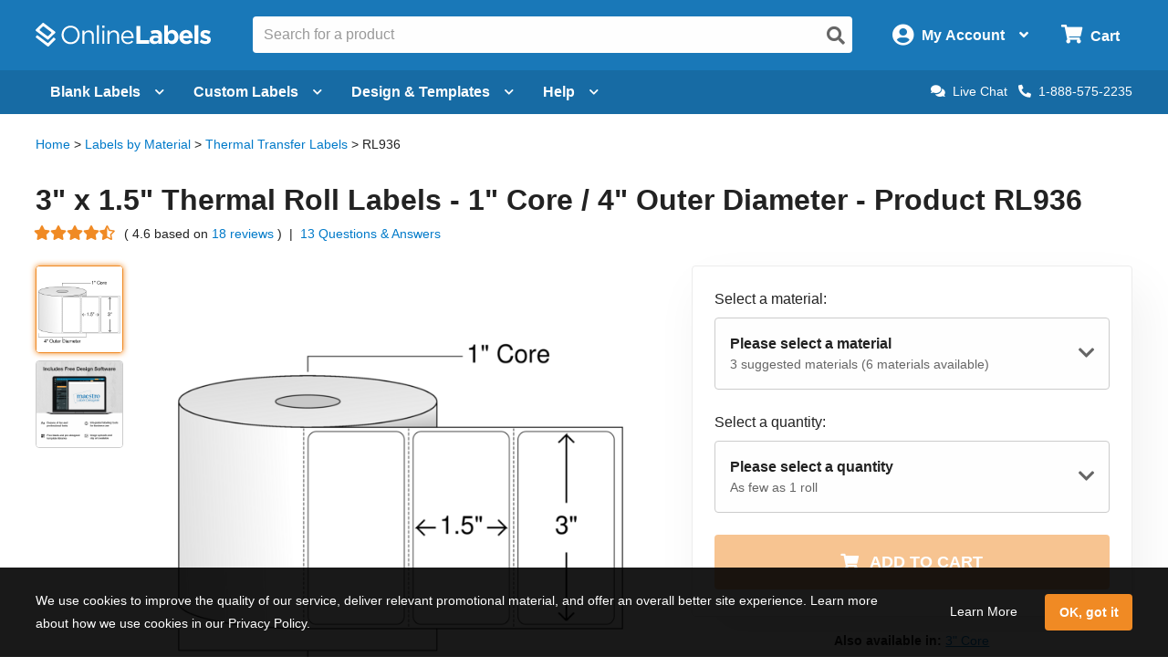

--- FILE ---
content_type: text/html; charset=utf-8
request_url: https://www.onlinelabels.com/products/rl936?src=mp-438
body_size: 35481
content:

<?xml version="1.0" encoding="UTF-8" ?>
<!doctype html>

<html xmlns="http://www.w3.org/1999/xhtml" xmlns:og="http://ogp.me/ns#" xmlns:fb="http://ogp.me/ns/fb#" xml:lang="en"
			lang="en" class="no-js">

<head>
	<title>3&quot; x 1.5&quot; Thermal Roll Labels w/ 1&quot; Core - RL936</title>


	<meta http-equiv="Content-Type" content="text/html; charset=iso-8859-1">


	<meta property="fb:admins" content="592592789">
	<meta name="viewport" content="width=device-width, initial-scale=1.0">
		<meta name="description" content="3&quot; x 1.5&quot; - Shop blank 3&quot; x 1.5&quot; thermal roll labels w/ 1 inch core. Our thermal roll labels are offered in several materials (standard, removable, waterproof) and can be used for a variety of applications.">

		<meta property="og:image" content="https://images.onlinelabels.com/images/pla/rl936/rl936_roll_nologo.png">

		<meta property="og:description" content="3&quot; x 1.5&quot; - Shop blank 3&quot; x 1.5&quot; thermal roll labels w/ 1 inch core. Our thermal roll labels are offered in several materials (standard, removable, waterproof) and can be used for a variety of applications.">

		<meta property="og:title" content="3&quot; x 1.5&quot; Thermal Roll Labels w/ 1&quot; Core - RL936">

		<meta property="og:url" content="https://www.onlinelabels.com/products/rl936">

		<meta name="twitter:description" content="3&quot; x 1.5&quot; - Shop blank 3&quot; x 1.5&quot; thermal roll labels w/ 1 inch core. Our thermal roll labels are offered in several materials (standard, removable, waterproof) and can be used for a variety of applications.">

		<meta name="twitter:image" content="https://images.onlinelabels.com/images/pla/rl936/rl936_roll_nologo.png">

		<meta name="twitter:card" content="summary">

	<meta name="twitter:site" content="@onlinelabels">

		<meta name="twitter:title" content="3&quot; x 1.5&quot; Thermal Roll Labels w/ 1&quot; Core - RL936">

	<meta name="twitter:creator" content="@onlinelabels">


		<link rel="canonical" href="https://www.onlinelabels.com/products/rl936">

	

	<link href="https://use.fontawesome.com" rel="preconnect" crossorigin>
	<link href="https://www.google.com" rel="preconnect" crossorigin>
	<link href="https://apis.google.com" rel="preconnect" crossorigin>
	<link href="https://www.googleadservices.com" rel="preconnect" crossorigin>
	<link href="https://www.google-analytics.com" rel="preconnect" crossorigin>
	<link href="https://static.doubleclick.net" rel="preconnect" crossorigin>
	<link href="https://googleads.g.doubleclick.net" rel="preconnect" crossorigin>
	<link href="https://stats.g.doubleclick.net" rel="preconnect" crossorigin>
	<link href="https://bat.bing.com" rel="preconnect" crossorigin>
	<link href="https://www.facebook.com" rel="preconnect" crossorigin>
	<link href="https://connect.facebook.net" rel="preconnect" crossorigin>
	<link href="https://s.pinimg.com" rel="preconnect" crossorigin>
	<link href="https://ct.pinterest.com" rel="preconnect" crossorigin>
	<link href="https://static.ads-twitter.com" rel="preconnect" crossorigin>
	<link href="https://t.co" rel="preconnect" crossorigin>
	<link href="https://analytics.twitter.com" rel="preconnect" crossorigin>

	


		<link rel="stylesheet" type="text/css" href="https://assets.onlinelabels.com/CSS/OLG-theme.css?638969004480000000">

	<link rel="stylesheet" href="https://use.fontawesome.com/releases/v5.7.2/css/all.css" integrity="sha384-fnmOCqbTlWIlj8LyTjo7mOUStjsKC4pOpQbqyi7RrhN7udi9RwhKkMHpvLbHG9Sr" crossorigin="anonymous">
	<link href="https://assets.onlinelabels.com/CSS/Global.css?638969004460000000" rel="stylesheet" />

	
	<link rel="stylesheet" href="https://assets.onlinelabels.com/CSS/ProductPage.css?638969004740000000" />


	
	<script>
    var ssRecsInfo =
    {
	    "page": {
    	  "type": "product",
    	  "products": [
    		  {
				  "id": "RL936", //unique product ID
        		"category": "Thermal Transfer Labels" //product's primary category
    		  }
    	  ]
      }
    };
	</script>

		
    <script type="application/ld+json">
        {"@context":"http://schema.org","@type":"ProductGroup","category":"Labels & Stickers","name":"RL936","description":"3&quot; x 1.5&quot; Thermal Roll Labels - 1&quot; Core / 4&quot; Outer Diameter - Product RL936","productGroupID":"2657","url":"https://www.onlinelabels.com/products/RL936","image":["https://images.onlinelabels.com/images/pla/rl936/rl936_roll_nologo.png","https://images.onlinelabels.com/images/pla/rl936/rl936_roll_nologo.png","https://assets.onlinelabels.com/images/Products/maestro-label-designer.jpg"],"brand":{"@type":"Brand","name":"Online Labels, LLC"},"width":{"@type":"QuantitativeValue","unitCode":"INH","value":1.5},"height":{"@type":"QuantitativeValue","unitCode":"INH","value":3.0},"hasVariant":[{"@context":"http://schema.org","@type":"Product","category":"Labels & Stickers","name":"RL936DT","description":"3\" x 1.5\" Thermal Roll Labels - 1\" Core / 4\" Outer Diameter - Product RL936DT","sku":"RL936DT-1","mpn":"14766","url":"https://www.onlinelabels.com/products/RL936DT","image":["https://images.onlinelabels.com/images/pla/rl936/rl936_roll_nologo.png"],"brand":{"@type":"Brand","name":"Online Labels, LLC"},"material":"Standard White Direct Thermal","width":{"@type":"QuantitativeValue","unitCode":"INH","value":1.5},"height":{"@type":"QuantitativeValue","unitCode":"INH","value":3.0},"offers":{"@type":"Offer","price":23.2,"priceCurrency":"USD","availability":"http://schema.org/InStock","url":"https://www.onlinelabels.com/products/RL936DT","seller":{"@type":"Organization","name":"Online Labels, LLC"},"shippingDetails":{"@context":"http://schema.org","@type":"OfferShippingDetails","shippingLabel":"Standard Shipping","shippingRate":{"@type":"MonetaryAmount","value":4.95,"currency":"USD"},"shippingDestination":{"@type":"DefinedRegion","addressCountry":"US"},"deliveryTime":{"@type":"ShippingDeliveryTime","handlingTime":{"@type":"QuantitativeValue","unitCode":"DAY","minValue":0,"maxValue":1},"transitTime":{"@type":"QuantitativeValue","unitCode":"DAY","minValue":0,"maxValue":5}}},"hasMerchantReturnPolicy":{"@type":"MerchantReturnPolicy","merchantReturnLink":"https://www.onlinelabels.com/support/returns","returnPolicyCategory":"https://schema.org/MerchantReturnFiniteReturnWindow","merchantReturnDays":60,"returnMethod":"https://schema.org/ReturnByMail","returnFees":"https://schema.org/FreeReturn","refundType":"https://schema.org/FullRefund","itemCondition":["https://schema.org/NewCondition","https://schema.org/DamagedCondition"],"applicableCountry":"US"}},"aggregateRating":{"@context":"http://schema.org","@type":"AggregateRating","bestRating":5,"worstRating":1,"ratingValue":5.0,"reviewCount":5}},{"@context":"http://schema.org","@type":"Product","category":"Labels & Stickers","name":"RL936TT","description":"3\" x 1.5\" Thermal Roll Labels - 1\" Core / 4\" Outer Diameter - Product RL936TT","sku":"RL936TT-1","mpn":"14765","url":"https://www.onlinelabels.com/products/RL936TT","image":["https://images.onlinelabels.com/images/pla/rl936/rl936_roll_nologo.png"],"brand":{"@type":"Brand","name":"Online Labels, LLC"},"material":"Standard White Thermal Transfer","width":{"@type":"QuantitativeValue","unitCode":"INH","value":1.5},"height":{"@type":"QuantitativeValue","unitCode":"INH","value":3.0},"offers":{"@type":"Offer","price":16.12,"priceCurrency":"USD","availability":"http://schema.org/InStock","url":"https://www.onlinelabels.com/products/RL936TT","seller":{"@type":"Organization","name":"Online Labels, LLC"},"shippingDetails":{"@context":"http://schema.org","@type":"OfferShippingDetails","shippingLabel":"Standard Shipping","shippingRate":{"@type":"MonetaryAmount","value":4.95,"currency":"USD"},"shippingDestination":{"@type":"DefinedRegion","addressCountry":"US"},"deliveryTime":{"@type":"ShippingDeliveryTime","handlingTime":{"@type":"QuantitativeValue","unitCode":"DAY","minValue":0,"maxValue":1},"transitTime":{"@type":"QuantitativeValue","unitCode":"DAY","minValue":0,"maxValue":5}}},"hasMerchantReturnPolicy":{"@type":"MerchantReturnPolicy","merchantReturnLink":"https://www.onlinelabels.com/support/returns","returnPolicyCategory":"https://schema.org/MerchantReturnFiniteReturnWindow","merchantReturnDays":60,"returnMethod":"https://schema.org/ReturnByMail","returnFees":"https://schema.org/FreeReturn","refundType":"https://schema.org/FullRefund","itemCondition":["https://schema.org/NewCondition","https://schema.org/DamagedCondition"],"applicableCountry":"US"}},"aggregateRating":{"@context":"http://schema.org","@type":"AggregateRating","bestRating":5,"worstRating":1,"ratingValue":5.0,"reviewCount":4}},{"@context":"http://schema.org","@type":"Product","category":"Labels & Stickers","name":"RL936RD","description":"3\" x 1.5\" Thermal Roll Labels - 1\" Core / 4\" Outer Diameter - Product RL936RD","sku":"RL936RD-1","mpn":"128559","url":"https://www.onlinelabels.com/products/RL936RD","image":["https://images.onlinelabels.com/images/pla/rl936/rl936_roll_nologo.png"],"brand":{"@type":"Brand","name":"Online Labels, LLC"},"material":"Removable Direct Thermal","width":{"@type":"QuantitativeValue","unitCode":"INH","value":1.5},"height":{"@type":"QuantitativeValue","unitCode":"INH","value":3.0},"offers":{"@type":"Offer","price":26.82,"priceCurrency":"USD","availability":"http://schema.org/InStock","url":"https://www.onlinelabels.com/products/RL936RD","seller":{"@type":"Organization","name":"Online Labels, LLC"},"shippingDetails":{"@context":"http://schema.org","@type":"OfferShippingDetails","shippingLabel":"Standard Shipping","shippingRate":{"@type":"MonetaryAmount","value":4.95,"currency":"USD"},"shippingDestination":{"@type":"DefinedRegion","addressCountry":"US"},"deliveryTime":{"@type":"ShippingDeliveryTime","handlingTime":{"@type":"QuantitativeValue","unitCode":"DAY","minValue":0,"maxValue":1},"transitTime":{"@type":"QuantitativeValue","unitCode":"DAY","minValue":0,"maxValue":5}}},"hasMerchantReturnPolicy":{"@type":"MerchantReturnPolicy","merchantReturnLink":"https://www.onlinelabels.com/support/returns","returnPolicyCategory":"https://schema.org/MerchantReturnFiniteReturnWindow","merchantReturnDays":60,"returnMethod":"https://schema.org/ReturnByMail","returnFees":"https://schema.org/FreeReturn","refundType":"https://schema.org/FullRefund","itemCondition":["https://schema.org/NewCondition","https://schema.org/DamagedCondition"],"applicableCountry":"US"}},"aggregateRating":{"@context":"http://schema.org","@type":"AggregateRating","bestRating":5,"worstRating":1,"ratingValue":3.0,"reviewCount":1}},{"@context":"http://schema.org","@type":"Product","category":"Labels & Stickers","name":"RL936RT","description":"3\" x 1.5\" Thermal Roll Labels - 1\" Core / 4\" Outer Diameter - Product RL936RT","sku":"RL936RT-1","mpn":"128560","url":"https://www.onlinelabels.com/products/RL936RT","image":["https://images.onlinelabels.com/images/pla/rl936/rl936_roll_nologo.png"],"brand":{"@type":"Brand","name":"Online Labels, LLC"},"material":"Removable Thermal Transfer","width":{"@type":"QuantitativeValue","unitCode":"INH","value":1.5},"height":{"@type":"QuantitativeValue","unitCode":"INH","value":3.0},"offers":{"@type":"Offer","price":21.24,"priceCurrency":"USD","availability":"http://schema.org/InStock","url":"https://www.onlinelabels.com/products/RL936RT","seller":{"@type":"Organization","name":"Online Labels, LLC"},"shippingDetails":{"@context":"http://schema.org","@type":"OfferShippingDetails","shippingLabel":"Standard Shipping","shippingRate":{"@type":"MonetaryAmount","value":4.95,"currency":"USD"},"shippingDestination":{"@type":"DefinedRegion","addressCountry":"US"},"deliveryTime":{"@type":"ShippingDeliveryTime","handlingTime":{"@type":"QuantitativeValue","unitCode":"DAY","minValue":0,"maxValue":1},"transitTime":{"@type":"QuantitativeValue","unitCode":"DAY","minValue":0,"maxValue":5}}},"hasMerchantReturnPolicy":{"@type":"MerchantReturnPolicy","merchantReturnLink":"https://www.onlinelabels.com/support/returns","returnPolicyCategory":"https://schema.org/MerchantReturnFiniteReturnWindow","merchantReturnDays":60,"returnMethod":"https://schema.org/ReturnByMail","returnFees":"https://schema.org/FreeReturn","refundType":"https://schema.org/FullRefund","itemCondition":["https://schema.org/NewCondition","https://schema.org/DamagedCondition"],"applicableCountry":"US"}}},{"@context":"http://schema.org","@type":"Product","category":"Labels & Stickers","name":"RL936DW","description":"3\" x 1.5\" Thermal Roll Labels - 1\" Core / 4\" Outer Diameter - Product RL936DW","sku":"RL936DW-1","mpn":"119646","url":"https://www.onlinelabels.com/products/RL936DW","image":["https://images.onlinelabels.com/images/pla/rl936/rl936_roll_nologo.png"],"brand":{"@type":"Brand","name":"Online Labels, LLC"},"material":"Weatherproof Direct Thermal","width":{"@type":"QuantitativeValue","unitCode":"INH","value":1.5},"height":{"@type":"QuantitativeValue","unitCode":"INH","value":3.0},"offers":{"@type":"Offer","price":29.08,"priceCurrency":"USD","availability":"http://schema.org/InStock","url":"https://www.onlinelabels.com/products/RL936DW","seller":{"@type":"Organization","name":"Online Labels, LLC"},"shippingDetails":{"@context":"http://schema.org","@type":"OfferShippingDetails","shippingLabel":"Standard Shipping","shippingRate":{"@type":"MonetaryAmount","value":4.95,"currency":"USD"},"shippingDestination":{"@type":"DefinedRegion","addressCountry":"US"},"deliveryTime":{"@type":"ShippingDeliveryTime","handlingTime":{"@type":"QuantitativeValue","unitCode":"DAY","minValue":0,"maxValue":1},"transitTime":{"@type":"QuantitativeValue","unitCode":"DAY","minValue":0,"maxValue":5}}},"hasMerchantReturnPolicy":{"@type":"MerchantReturnPolicy","merchantReturnLink":"https://www.onlinelabels.com/support/returns","returnPolicyCategory":"https://schema.org/MerchantReturnFiniteReturnWindow","merchantReturnDays":60,"returnMethod":"https://schema.org/ReturnByMail","returnFees":"https://schema.org/FreeReturn","refundType":"https://schema.org/FullRefund","itemCondition":["https://schema.org/NewCondition","https://schema.org/DamagedCondition"],"applicableCountry":"US"}},"aggregateRating":{"@context":"http://schema.org","@type":"AggregateRating","bestRating":5,"worstRating":1,"ratingValue":5.0,"reviewCount":4}},{"@context":"http://schema.org","@type":"Product","category":"Labels & Stickers","name":"RL936TW","description":"3\" x 1.5\" Thermal Roll Labels - 1\" Core / 4\" Outer Diameter - Product RL936TW","sku":"RL936TW-1","mpn":"119647","url":"https://www.onlinelabels.com/products/RL936TW","image":["https://images.onlinelabels.com/images/pla/rl936/rl936_roll_nologo.png"],"brand":{"@type":"Brand","name":"Online Labels, LLC"},"material":"Weatherproof Thermal Transfer","width":{"@type":"QuantitativeValue","unitCode":"INH","value":1.5},"height":{"@type":"QuantitativeValue","unitCode":"INH","value":3.0},"offers":{"@type":"Offer","price":24.22,"priceCurrency":"USD","availability":"http://schema.org/InStock","url":"https://www.onlinelabels.com/products/RL936TW","seller":{"@type":"Organization","name":"Online Labels, LLC"},"shippingDetails":{"@context":"http://schema.org","@type":"OfferShippingDetails","shippingLabel":"Standard Shipping","shippingRate":{"@type":"MonetaryAmount","value":4.95,"currency":"USD"},"shippingDestination":{"@type":"DefinedRegion","addressCountry":"US"},"deliveryTime":{"@type":"ShippingDeliveryTime","handlingTime":{"@type":"QuantitativeValue","unitCode":"DAY","minValue":0,"maxValue":1},"transitTime":{"@type":"QuantitativeValue","unitCode":"DAY","minValue":0,"maxValue":5}}},"hasMerchantReturnPolicy":{"@type":"MerchantReturnPolicy","merchantReturnLink":"https://www.onlinelabels.com/support/returns","returnPolicyCategory":"https://schema.org/MerchantReturnFiniteReturnWindow","merchantReturnDays":60,"returnMethod":"https://schema.org/ReturnByMail","returnFees":"https://schema.org/FreeReturn","refundType":"https://schema.org/FullRefund","itemCondition":["https://schema.org/NewCondition","https://schema.org/DamagedCondition"],"applicableCountry":"US"}},"aggregateRating":{"@context":"http://schema.org","@type":"AggregateRating","bestRating":5,"worstRating":1,"ratingValue":3.75,"reviewCount":4}}]}
    </script>

	
    <script type="application/ld+json">
        {"@context":"http://schema.org","@type":"FAQPage","mainEntity":[{"@type":"Question","about":{"@context":"http://schema.org","@type":"Product","category":"Labels & Stickers","name":"RL936TT","description":"RC - 3\" x 1.5\"","sku":"RL936TT-1","image":["https://images.onlinelabels.com/images/pla/rl936/rl936_roll_nologo.png","https://images.onlinelabels.com/images/pla/rl936/rl936_roll_nologo.png","https://assets.onlinelabels.com/images/Products/maestro-label-designer.jpg"],"brand":{"@type":"Organization","name":"Online Labels, LLC"},"aggregateRating":{"@context":"http://schema.org","@type":"AggregateRating","bestRating":5,"worstRating":1,"ratingValue":4.61,"reviewCount":18}},"name":"Is this compatible with Zebra Model GK420T?","acceptedAnswer":{"@type":"Answer","text":"The RL936TT is a 3\" x 1.5\" thermal transfer label on a 1\" core with a 4\" outer diameter which meets the requirements for the Zebra GK420T."}},{"@type":"Question","about":{"@context":"http://schema.org","@type":"Product","category":"Labels & Stickers","name":"RL936TT","description":"RC - 3\" x 1.5\"","sku":"RL936TT-1","image":["https://images.onlinelabels.com/images/pla/rl936/rl936_roll_nologo.png","https://images.onlinelabels.com/images/pla/rl936/rl936_roll_nologo.png","https://assets.onlinelabels.com/images/Products/maestro-label-designer.jpg"],"brand":{"@type":"Organization","name":"Online Labels, LLC"},"aggregateRating":{"@context":"http://schema.org","@type":"AggregateRating","bestRating":5,"worstRating":1,"ratingValue":4.61,"reviewCount":18}},"name":"Are these available in yellow?","acceptedAnswer":{"@type":"Answer","text":"I apologize but we do not currently offer any colored materials on thermal rolls. However, we do offer a variety of colors on 8.5\" x 11\" and 8.5\" x 14\" sheets at the link below.<br/><br/><a href='https://www.onlinelabels.com/materials' target=\"_blank\">https://www.onlinelabels.com/materials</a>"}},{"@type":"Question","name":"Is each label on a perforated backing?","acceptedAnswer":{"@type":"Answer","text":"Yes, the RL936 has perforations on the liner between each label."}},{"@type":"Question","about":{"@context":"http://schema.org","@type":"Product","category":"Labels & Stickers","name":"RL936TT","description":"RC - 3\" x 1.5\"","sku":"RL936TT-1","image":["https://images.onlinelabels.com/images/pla/rl936/rl936_roll_nologo.png","https://images.onlinelabels.com/images/pla/rl936/rl936_roll_nologo.png","https://assets.onlinelabels.com/images/Products/maestro-label-designer.jpg"],"brand":{"@type":"Organization","name":"Online Labels, LLC"},"aggregateRating":{"@context":"http://schema.org","@type":"AggregateRating","bestRating":5,"worstRating":1,"ratingValue":4.61,"reviewCount":18}},"name":"Is this compatible with the Zebra ZD420d?","acceptedAnswer":{"@type":"Answer","text":"The RL936TT is a 3\" x 1.5\" thermal transfer label on a 1\" core with a 4\" outer diameter which meets the size specifications for your Zebra model. However, you'll want to make sure you select the direct thermal material options for the 420d model."}},{"@type":"Question","about":{"@context":"http://schema.org","@type":"Product","category":"Labels & Stickers","name":"RL936RT","description":"RC - 3\" x 1.5\"","sku":"RL936RT-1","image":["https://images.onlinelabels.com/images/pla/rl936/rl936_roll_nologo.png","https://images.onlinelabels.com/images/pla/rl936/rl936_roll_nologo.png","https://assets.onlinelabels.com/images/Products/maestro-label-designer.jpg"],"brand":{"@type":"Organization","name":"Online Labels, LLC"},"aggregateRating":{"@context":"http://schema.org","@type":"AggregateRating","bestRating":5,"worstRating":1,"ratingValue":4.61,"reviewCount":18}},"name":"Hello.  Is this compatible with Epson TM L-90 plus printer.  Mainly for coffee cups.  Thank you very much.","acceptedAnswer":{"@type":"Answer","text":"The RL936RT offers 3\" x 1.5\" removable direct thermal labels on a 1\" core with a 4\" outer diameter which would not meet the specifications for the Epson TM L-90 printer, as this printer requires a maximum outer diameter of 3.5\"."}}]}
    </script>

	
  
    <script type="application/ld+json">
        {"@context":"http://schema.org","@type":"BreadcrumbList","itemListElement":[{"@context":"http://schema.org","@type":"ListItem","position":1,"item":{"@id":"https://www.onlinelabels.com","name":"Home"}},{"@context":"http://schema.org","@type":"ListItem","position":2,"item":{"@id":"https://www.onlinelabels.com/materials?type=rolls","name":"Labels by Material"}},{"@context":"http://schema.org","@type":"ListItem","position":3,"item":{"@id":"https://www.onlinelabels.com/materials/thermal-transfer-labels","name":"Thermal Transfer Labels"}},{"@context":"http://schema.org","@type":"ListItem","position":4,"item":{"@id":"https://www.onlinelabels.com/products/rl936","name":"RL936"}}]}
    </script>


			
    <script type="application/ld+json">
        {"@context":"http://schema.org","@type":"Review","publisher":{"@type":"Organization","name":"Online Labels, LLC"},"name":"Great quality","author":{"@type":"Person","name":"Great quality"},"reviewBody":"I love the way the label rolls are wrapped to keep dirt off. But then there is a big glob of glue to hold the roll together, which made the first 10 labels unusable.","datePublished":"2024-05-01T21:45:23.3133333","reviewRating":{"@type":"Rating","bestRating":5.0,"worstRating":1.0,"ratingValue":3.0},"itemReviewed":{"@context":"http://schema.org","@type":"Product","category":"Labels & Stickers","name":"RL936RD","sku":"RL936RD-1","url":"https://www.onlinelabels.com/products/RL936RD","brand":{"@type":"Brand","name":"Online Labels, LLC"},"width":{"@type":"QuantitativeValue","unitCode":"INH","value":3.0},"height":{"@type":"QuantitativeValue","unitCode":"INH","value":1.5},"aggregateRating":{"@context":"http://schema.org","@type":"AggregateRating","bestRating":5,"worstRating":1,"ratingValue":4.61,"reviewCount":18}}}
    </script>

			
    <script type="application/ld+json">
        {"@context":"http://schema.org","@type":"Review","publisher":{"@type":"Organization","name":"Online Labels, LLC"},"name":"Fast delivery. Great quality","author":{"@type":"Person","name":"Fast delivery. Great quality"},"reviewBody":"Good, smooth paper quality. We’re printing thermal transfer labels that include very small font Chinese characters. They look great. The adhesive is also very aggressive, which is  great for our application.","datePublished":"2024-04-24T21:00:09.43","reviewRating":{"@type":"Rating","bestRating":5.0,"worstRating":1.0,"ratingValue":5.0},"itemReviewed":{"@context":"http://schema.org","@type":"Product","category":"Labels & Stickers","name":"RL936TT","sku":"RL936TT-1","url":"https://www.onlinelabels.com/products/RL936TT","brand":{"@type":"Brand","name":"Online Labels, LLC"},"width":{"@type":"QuantitativeValue","unitCode":"INH","value":3.0},"height":{"@type":"QuantitativeValue","unitCode":"INH","value":1.5},"aggregateRating":{"@context":"http://schema.org","@type":"AggregateRating","bestRating":5,"worstRating":1,"ratingValue":4.61,"reviewCount":18}}}
    </script>

			
    <script type="application/ld+json">
        {"@context":"http://schema.org","@type":"Review","publisher":{"@type":"Organization","name":"Online Labels, LLC"},"name":"Just what I needed","author":{"@type":"Person","name":"Just what I needed"},"reviewBody":"So far the labels are what I needed. Easy to use","datePublished":"2024-04-24T19:04:22.0833333","reviewRating":{"@type":"Rating","bestRating":5.0,"worstRating":1.0,"ratingValue":5.0},"itemReviewed":{"@context":"http://schema.org","@type":"Product","category":"Labels & Stickers","name":"RL936DW","sku":"RL936DW-1","url":"https://www.onlinelabels.com/products/RL936DW","brand":{"@type":"Brand","name":"Online Labels, LLC"},"width":{"@type":"QuantitativeValue","unitCode":"INH","value":3.0},"height":{"@type":"QuantitativeValue","unitCode":"INH","value":1.5},"aggregateRating":{"@context":"http://schema.org","@type":"AggregateRating","bestRating":5,"worstRating":1,"ratingValue":4.61,"reviewCount":18}}}
    </script>

			
    <script type="application/ld+json">
        {"@context":"http://schema.org","@type":"Review","publisher":{"@type":"Organization","name":"Online Labels, LLC"},"name":"Label Stickers for Heat Transfer","author":{"@type":"Person","name":"Label Stickers for Heat Transfer"},"reviewBody":"They work exactly as anticipated!","datePublished":"2022-02-16T09:23:02.02","reviewRating":{"@type":"Rating","bestRating":5.0,"worstRating":1.0,"ratingValue":5.0},"itemReviewed":{"@context":"http://schema.org","@type":"Product","category":"Labels & Stickers","name":"RL936TT","sku":"RL936TT-1","url":"https://www.onlinelabels.com/products/RL936TT","brand":{"@type":"Brand","name":"Online Labels, LLC"},"width":{"@type":"QuantitativeValue","unitCode":"INH","value":3.0},"height":{"@type":"QuantitativeValue","unitCode":"INH","value":1.5},"aggregateRating":{"@context":"http://schema.org","@type":"AggregateRating","bestRating":5,"worstRating":1,"ratingValue":4.61,"reviewCount":18}}}
    </script>

			
    <script type="application/ld+json">
        {"@context":"http://schema.org","@type":"Review","publisher":{"@type":"Organization","name":"Online Labels, LLC"},"name":"Printed UPC barcodes","author":{"@type":"Person","name":"Printed UPC barcodes"},"reviewBody":"The size is perfect for what we need.","datePublished":"2021-01-27T09:34:23.0133333","reviewRating":{"@type":"Rating","bestRating":5.0,"worstRating":1.0,"ratingValue":5.0},"itemReviewed":{"@context":"http://schema.org","@type":"Product","category":"Labels & Stickers","name":"RL936DT","sku":"RL936DT-1","url":"https://www.onlinelabels.com/products/RL936DT","brand":{"@type":"Brand","name":"Online Labels, LLC"},"width":{"@type":"QuantitativeValue","unitCode":"INH","value":3.0},"height":{"@type":"QuantitativeValue","unitCode":"INH","value":1.5},"aggregateRating":{"@context":"http://schema.org","@type":"AggregateRating","bestRating":5,"worstRating":1,"ratingValue":4.61,"reviewCount":18}}}
    </script>


	<script>
	var displayRewardCodeBanner = true;
    var ol = {
      settings: {
		frontEndUrl: 'https://www.onlinelabels.com',
		secureUrl: 'https://secure.onlinelabels.com',
        assetUrl: 'https://assets.onlinelabels.com',
        maestroUrl: 'https://maestro.onlinelabels.com',
        cookieUrl: '.onlinelabels.com',
        defaultCountry: 'US',
		currencySymbol: '$',
        cartBasket: 'Cart',
        cookieSuffix: '',
        shippingDelivery: 'Shipping',
        blogLink: 'https://blog.onlinelabels.com/',
        imagesUrl: 'https://images.onlinelabels.com',
        defaultUnitOfMeasure: 1
      }
		}
		dataLayer = [{}]
	</script>

		<script>
			window.addEventListener('DOMContentLoaded', function () {
				(async () => {
					const rawResponse = await fetch(`${ol.settings.secureUrl}/api/track/pageview`, {
						method: 'POST',
						body: JSON.stringify({})
					});
				})();
			});
		</script>

	<!--Analytics tracking cookies here-->

	
	<script>
		try {
			dataLayer.push({
				"ecommerce": {
					"currencyCode": "USD",
					"detail": {
						"actionField": { "list": "Thermal Transfer Labels" },
						"products": [{
							"name": "RL936",
							"category": "RollLabels" + "/" + "RL936",
						}]
					}
				}
			});

			dataLayer.push({
				event: 'view_item',
				value: 0,
				items: [
					{
						id: "RL936",
						"google_business_vertical": "retail",
					}
				]
			});
		} catch { }
	</script>

	
		<!-- Google Tag Manager -->
		<script>
			(function (w, d, s, l, i) {
				w[l] = w[l] || []; w[l].push({
					'gtm.start':
						new Date().getTime(), event: 'gtm.js'
				}); var f = d.getElementsByTagName(s)[0],
					j = d.createElement(s), dl = l != 'dataLayer' ? '&l=' + l : ''; j.async = true; j.src =
						'https://www.googletagmanager.com/gtm.js?id=' + i + dl; f.parentNode.insertBefore(j, f);
			})(window, document, 'script', 'dataLayer', 'GTM-KXNNMZV');</script>
		<!-- End Google Tag Manager -->
		<!-- BEGIN Merchantverse Code -->
		<style>
			.intercom-lightweight-app-launcher,
			.intercom-namespace > .intercom-app > div:not(.intercom-messenger-frame):not(.intercom-modal-container) {
				bottom: 45px !important;
				right: 40px !important;
			}
		</style>
		<script id='merchantverseScript' src="https://www.gstatic.com/merchantverse/merchantverse.js" defer></script>
		<script type="text/javascript">
			merchantverseScript.addEventListener('load', function () {
				merchantverse.start({
					position: 'LEFT_BOTTOM'
				});
			});
		</script>
		<!-- END Merchantverse Code -->

		<!-- SiteSpect Page Timers -->
		<script>
			try {
				SS.PageTimer.time('ready', 'ss-page__ready');
			} catch (err) { }

			try {
				SS.PageTimer.time('load', 'ss-page__load');
			} catch (err) { }

			try {
				SS.PageTimer.time('dwell', 'ss-page__dwell');
			} catch (err) { }

			try {
				SS.PageTimer.time('abandon', 'ss-page__abandon');
			} catch (err) { }
		</script>

	

	<link rel="apple-touch-icon" href="https://assets.onlinelabels.com/apple-touch-icon.png">
</head>
<body id="js-body">
	

	<div class="js-newsletter__reveal p-newsletter-signup-modal reveal" data-reveal aria-hidden="true" role="dialog" style="background-image: url(https://images.onlinelabels.com/images/templates/predesigned-templates-banner.jpg);">
  <div class="row collapse">
    <div class="small-12 medium-7 column">
      <div id="v-newsletter-signup-modal"></div>
    </div>
  </div>
  <button class="close-button u-color--white" data-close aria-label="Close">&times;</button>
</div>
	<div class="js-tools-newsletter__reveal p-newsletter-signup-modal reveal" data-reveal aria-hidden="true" role="dialog" style="background-image: url(https://images.onlinelabels.com/images/templates/predesigned-templates-banner.jpg);">
  <div class="row collapse">
    <div class="small-12 medium-7 column">
      <div id="v-tools-newsletter-signup-modal"></div>
    </div>
  </div>
  <button class="close-button u-color--white" data-close aria-label="Close">&times;</button>
</div>

	<div class="off-canvas-wrapper" data-offcanvas>
		<div id="v-reward-modal"></div>		
		

<header class="js-header-listener">
    <div id="v-reward-notification-bar"></div>
    <div class="p-header">
	    <a href="#container" class="js-header__skip p-header__skip" tabindex="0">
		    Skip to main content
	    </a>
	    <div class="js-header row align-middle small-collapse medium-uncollapse u-position--relative">
		    <div class="p-header-break-mobile">
			    <div class="shrink flex-container align-middle">
				    <button class="p-header__header-icon p-header__header-icon--large"
								    data-toggle="js-header__off-canvas-menu"
								    aria-label="Open navigation menu"
								    role="button"
								    tabindex="0">
					    <i class="fas fa-bars"></i>
				    </button>
				    <button class="js-header__mobile-search p-header__header-icon p-header__header-icon--large"
								    aria-label="Open search bar"
								    tabindex="0">
					    <i class="fas fa-search"></i>
				    </button>
			    </div>
		    </div>
		    <div class="p-header__logo-container column">
			    <a href="https://www.onlinelabels.com" class="u-display--block">
				    <img class="p-header__logo"
						     height="44px"
						     width="192px"
						     src="https://images.onlinelabels.com/images/logo/ol-logo-white.svg"
						     alt="Online Labels Logo">
			    </a>
		    </div>
		    <div class="column p-header-break-desktop" style="position: initial">
			    <div id="v-autocomplete-search">
				    <input class="p-header__search"
							     aria-label="Search the entire website"
							     type="text"
							     placeholder="Search for a product">
				    <button class="p-header__search-icon"
								    title="Submit this search"
								    aria-label="Submit website search">
					    <i class="fas fa-search"></i>
				    </button>
			    </div>
		    </div>
		    <div class="shrink column flex-container align-middle align-right">
			    <button class="p-header__account-wrapper p-header-break-desktop" data-toggle="js-dropdown-account">
				    <div class="flex-container align-middle">
					    <div>
						    <i class="p-header__account-icon fas fa-user-circle"></i>
					    </div>
					    <div class="show-for-large">
						    <div class="p-header__account-greeting">
							    <span class="js-user-message"></span>
							    <span class="js-user-name"></span>
						    </div>
						    <div class="p-header__account-heading">My Account</div>
					    </div>
					    <div class="show-for-large">
						    <i class="p-header__account-chevron u-margin-left--tiny fas fa-angle-down"></i>
					    </div>
				    </div>
			    </button>
			    <a class="ss-header-nav__account-menu--click p-header__header-icon p-header__header-icon--large p-header-break-mobile"
				     href="https://secure.onlinelabels.com/Account"
				     aria-label="My Account">
				    <i class="fas fa-user-circle"></i>
			    </a>
			    <ul id="js-dropdown-account"
					    class="js-header__dropdown ss-header-nav__account-menu p-account-dropdown dropdown-pane up small p-header-break-desktop"
					    data-dropdown
					    data-hover="true"
					    data-hover-pane="true"
					    data-hover-delay="0"
					    data-close-on-click="true"
					    data-position="bottom"
					    data-alignment="right">
				    <li class="js-signed-out-wrapper p-account-dropdown__item p-account-dropdown__item--sign-in u-padding--small">
					    <a class="js-sign-in p-account-dropdown__sign-in-btn c-button u-margin-bottom--none" href="https://secure.onlinelabels.com/SignIn.aspx">
						    Sign In
					    </a>
				    </li>
				    <li class="js-signed-in-wrapper js-signed-in text-center u-padding--small" style="display: none;">
					    <div class=" u-font-weight--bold u-font-size--medium">
						    <span id="js-dropdown-name" class="js-user-name"></span>'s Account
					    </div>
					    <a class="js-sign-out p-account-dropdown__item--sign-out" href="https://secure.onlinelabels.com/SignOut.aspx">
						    <i class="fas fa-sign-out-alt"></i> Sign Out
					    </a>
				    </li>
				    <li class="u-background--light-gray u-border--top">
					    <div class="row">
						    <div class="column medium-6 text-center u-padding-right--none">
							    <a href="https://secure.onlinelabels.com/Account" class="u-color--dark-gray u-display--block u-padding-top--tiny u-padding-bottom--small p-account-dropdown__button u-border--right">
								    <i class="fas fa-address-book u-font-size--xlarge u-margin-bottom--tiny u-margin-top--tiny"></i><br />
								    <div class="p-account-dropdown__button-text">My Account</div>
							    </a>
						    </div>
						    <div class="column medium-6 text-center u-padding-left--none">
							    <a href="https://secure.onlinelabels.com/Account/OrderHistory.aspx" class="u-color--dark-gray u-display--block u-padding-top--tiny u-padding-bottom--small p-account-dropdown__button">
								    <i class="fas fa-truck u-font-size--xlarge u-margin-bottom--tiny u-margin-top--tiny"></i><br />
								    <div class="p-account-dropdown__button-text">My Orders</div>
							    </a>
						    </div>
					    </div>
				    </li>
			    </ul>
			    <button class="p-header__cart-wrapper p-header-break-desktop"
							    data-toggle="js-dropdown-cart"
							    aria-label="Open cart menu">
				    <i class="p-header__cart-icon fas fa-shopping-cart"></i>
				    <span class="p-header__cart-heading show-for-large">
					    Cart
				    </span>
				    <div class="js-header__cart-count p-header__cart-count" style="display: none;">
					    3
				    </div>
			    </button>
			    <a class="p-header__cart-wrapper p-header-break-mobile"
				     href="https://secure.onlinelabels.com/Cart/ViewCart.aspx"
				     aria-label="View Cart"
				     tabindex="0">
				    <i class="p-header__cart-icon fas fa-shopping-cart"></i>
				    <div class="js-header__cart-count p-header__cart-count" style="display: none;">
					    3
				    </div>
			    </a>
			    <ul id="js-dropdown-cart"
					    class="js-header__dropdown ss-header-nav__cart-menu p-cart-dropdown dropdown-pane small up p-header-break-desktop"
					    data-dropdown
					    data-hover="true"
					    data-hover-pane="true"
					    data-hover-delay="0"
					    data-close-on-click="true"
					    data-position="bottom"
					    data-alignment="right">
				    <div id="v-cart-items"
						     class="js-live-cart">
					    <span class="p-live-cart__no-items">
						    There are no items in your
						    Cart.
					    </span>
					    <a href="https://secure.onlinelabels.com/Cart/ViewCart.aspx"
						     class="c-button u-display--block u-margin--none">
						    Start Shopping
					    </a>
				    </div>
			    </ul>
		    </div>
	    </div>
	    <div class="js-mobile-search p-mobile-search">
		    <div class="flex-container align-middle">
			    <div class="flex-child-auto">
				    <div id="v-autocomplete-search--mobile">
					    <input class="p-header__search"
								     aria-label="Search the entire website"
								     type="text"
								     placeholder="Search for a product">
					    <button class="p-header__search-icon"
									    title="Submit this search"
									    aria-label="Submit website search">
						    <i class="fas fa-search"></i>
					    </button>
				    </div>
			    </div>
		    </div>
	    </div>
	</div>
</header>

	<nav class="js-header-listener p-nav p-nav--refresh p-header-break-desktop">
		<div class="row column ">
			<div class="p-nav__list flex-container align-middle u-position--relative">
				<a class="js-nav__item p-nav__item flex-container align-middle " href="https://www.onlinelabels.com/blank-labels" data-toggle="js-menu__blank-labels" aria-label="Open blank labels menu" tabindex="0">
					Blank Labels<i class="p-nav__link-chevron u-margin-left--tiny u-large-margin-left--small fas fa-chevron-down"></i>
				</a>
				<div id="js-menu__blank-labels" class="js-header__dropdown ss-header-nav__open dropdown-pane p-nav__menu " data-dropdown data-hover="true" data-hover-pane="true" data-hover-delay="150" data-trap-focus="true" data-close-on-click="true">
						<div class="flex-container">
							<div class="p-nav__menu-left flex-child-auto">
								<div class="row collapse align-middle">
									<div class="custom-column custom-column--blank-labels">
										<div class="flex-container align-middle">
											<div class="u-text-align--right">
												<a href="https://www.onlinelabels.com/sheet-labels" class="ss-header-nav__clicked-blank-sheets-link">
													<img data-deferred-src="https://images.onlinelabels.com/images/header/menu/shop-sheet-labels.png" alt="Blank Labels on Sheets">
												</a>
											</div>
											<div class="u-padding-left--small u-text-align--left">
												<a href="https://www.onlinelabels.com/sheet-labels" class="ss-header-nav__clicked-blank-sheets-link p-nav__title-link">
													Blank Sheet Labels
												</a>
												<div>
													Enjoy professional-quality labels on sheets.
													<div class="show-for-large">&nbsp;</div>
												</div>
												<div class="u-margin-top--small">
													<a href="https://www.onlinelabels.com/uses/labels-by-size?pst=1&amp;pst=2&amp;pst=6&amp;pst=7" class="ss-header-nav__clicked-blank-sheets-link">Sizes</a><span class="u-margin-left--tiny u-margin-right--tiny">|</span><a href="https://www.onlinelabels.com/materials" class="ss-header-nav__clicked-blank-sheets-link">Materials</a><span class="u-margin-left--tiny u-margin-right--tiny">|</span><a href="https://www.onlinelabels.com/uses/popular-label-sizes-on-sheets" class="ss-header-nav__clicked-blank-sheets-link">Popular Products</a>
												</div>
											</div>
										</div>
									</div>
									<div class="custom-column custom-column--blank-labels">
										<div class="flex-container align-middle">
											<div class="u-text-align--right">
												<a href="https://www.onlinelabels.com/roll-labels" class="ss-header-nav__clicked-blank-rolls-link">
													<img data-deferred-src="https://images.onlinelabels.com/images/header/menu/shop-roll-labels.png" alt="Blank Labels on Rolls">
												</a>
											</div>
											<div class="u-padding-left--small u-text-align--left">
												<a href="https://www.onlinelabels.com/roll-labels" class="p-nav__title-link ss-header-nav__clicked-blank-rolls-link">
													Blank Roll Labels
												</a>
												<div>
													Shop direct thermal, thermal transfer, inkjet roll labels, and more.
												</div>
												<div class="u-margin-top--small">
													<a href="https://www.onlinelabels.com/uses/labels-by-size?pst=8&amp;pst=9&amp;pst=19&amp;pst=21&amp;pst=20" class="ss-header-nav__clicked-blank-rolls-link">Sizes</a><span class="u-margin-left--tiny u-margin-right--tiny">|</span><a href="https://www.onlinelabels.com/materials?type=rolls" class="ss-header-nav__clicked-blank-rolls-link">Materials</a><span class="u-margin-left--tiny u-margin-right--tiny">|</span><a href="https://www.onlinelabels.com/uses/popular-label-sizes-on-rolls" class="ss-header-nav__clicked-blank-rolls-link">Popular Products</a>
												</div>
											</div>
										</div>
									</div>
									<div class="custom-column custom-column--promises u-margin-top--medium u-large-margin-top--none">
										<div class="c-panel c-panel--flat u-background--very-light-gray p-nav__order-promises">
											<div class="u-color--black u-font-size--medium u-font-weight--bold">
												Every order includes:
											</div>
											<ul class="no-bullet">
												<li class="u-margin-top--small">
													<i class="fas fa-check u-color--green u-margin-right--tiny"></i>No minimum orders
												</li>
												<li class="u-margin-top--small">
													<i class="fas fa-check u-color--green u-margin-right--tiny"></i>Lowest price guarantee
												</li>
												<li class="u-margin-top--small">
													<i class="fas fa-check u-color--green u-margin-right--tiny"></i>Design &amp; templates
												</li>
												<li class="u-margin-top--small">
													<i class="fas fa-check u-color--green u-margin-right--tiny"></i>Same day shipping
												</li>
											</ul>
										</div>
									</div>
								</div>
							</div>
						</div>
						<div class="u-background--light-gray u-padding--medium">
							<div class="u-text-align--center">
								<span class="u-color--black u-font-weight--bold u-font-size--large">Trending Product Labels &amp; Uses</span> <a href="https://www.onlinelabels.com/uses" class="ss-header-nav__clicked-blank-uses-link u-margin-left--small">View All Uses<i class="fas fa-chevron-right u-margin-left--tiny" style="font-size: 0.6rem"></i></a>
							</div>
							<div class="row collapse u-padding-left--large u-padding-right--large">
								<div class="column medium-4 large-2">
									<a class="ss-header-nav__clicked-blank-uses-link c-circle c-circle--alternate u-font-size--medium u-font-weight--normal u-margin-bottom--medium u-text-align--center" href="https://www.onlinelabels.com/uses/sticker-paper">
										<div class="c-circle__image" style="background-image: url(https://images.onlinelabels.com/images/header/menu/sticker-paper.png)"></div>
										Sticker Paper
									</a>
								</div>
								<div class="column medium-4 large-2">
									<a class="ss-header-nav__clicked-blank-uses-link c-circle c-circle--alternate u-font-size--medium u-font-weight--normal u-margin-bottom--medium u-text-align--center" href="https://www.onlinelabels.com/uses/food-drink-labels">
										<div class="c-circle__image" style="background-image: url(https://images.onlinelabels.com/images/header/menu/food-drink-labels.png)"></div>
										Food &amp; Beverage
									</a>
								</div>
								<div class="column medium-4 large-2">
									<a class="ss-header-nav__clicked-blank-uses-link c-circle c-circle--alternate u-font-size--medium u-font-weight--normal u-margin-bottom--medium u-text-align--center" href="https://www.onlinelabels.com/uses/shipping-labels">
										<div class="c-circle__image" style="background-image: url(https://images.onlinelabels.com/images/header/menu/mailing-shipping-labels.png)"></div>
										Shipping Labels
									</a>
								</div>
								<div class="column medium-4 large-2">
									<a class="ss-header-nav__clicked-blank-uses-link c-circle c-circle--alternate u-font-size--medium u-font-weight--normal u-margin-bottom--medium u-text-align--center" href="https://www.onlinelabels.com/uses/candle-labels">
										<div class="c-circle__image" style="background-image: url(https://images.onlinelabels.com/images/header/menu/candle-labels.png)"></div>
										Candle Labels
									</a>
								</div>
								<div class="column medium-4 large-2">
									<a class="ss-header-nav__clicked-blank-uses-link c-circle c-circle--alternate u-font-size--medium u-font-weight--normal u-margin-bottom--medium u-text-align--center" href="https://www.onlinelabels.com/uses/ze-labels">
										<div class="c-circle__image" style="background-image: url(https://images.onlinelabels.com/images/header/menu/zebra-printer-isolated.png)"></div>
										Zebra&reg; Compatible
									</a>
								</div>
								<div class="column medium-4 large-2">
									<a class="ss-header-nav__clicked-blank-uses-link c-circle c-circle--alternate u-font-size--medium u-font-weight--normal u-margin-bottom--medium u-text-align--center" href="https://www.onlinelabels.com/comparable">
										<div class="c-circle__image" style="background-size: 50%; background-image: url(https://images.onlinelabels.com/images/header/menu/cross-reference.svg)"></div>
										Brand Cross-Reference
									</a>
								</div>
							</div>
						</div>
				</div>

				<a class="ss-nav-item--printed js-nav__item p-nav__item flex-container align-middle " href="https://www.onlinelabels.com/custom-labels" data-toggle="js-menu__custom" aria-label="Open blank sheet labels menu" tabindex="0">
Custom Labels					<i class="p-nav__link-chevron u-margin-left--tiny u-large-margin-left--small fas fa-chevron-down"></i>
				</a>
				<div id="js-menu__custom" class="js-header__dropdown ss-header-nav__open dropdown-pane p-nav__menu " data-dropdown data-hover="true" data-hover-pane="true" data-hover-delay="150" data-trap-focus="true" data-close-on-click="true">
						<div class="flex-container flex-dir-column large-flex-dir-row flex-container--custom-labels ">
							<div class="p-nav__menu-left p-nav__menu-left--design flex-child-auto" style="overflow: hidden;">
								<div class="row collapse align-middle">
									<div class="custom-column u-margin-top--small u-margin-bottom--small">
										<div class="flex-container align-middle">
											<div class="u-text-align--right">
												<a href="https://www.onlinelabels.com/custom-sheet-labels" class="ss-header-nav__clicked-custom-sheets-link">
													<img data-deferred-src="https://images.onlinelabels.com/images/header/menu/custom-sheets.png" alt="Custom Labels on Sheets">
												</a>
											</div>
											<div class="u-padding-left--small u-text-align--left">
												<a href="https://www.onlinelabels.com/custom-sheet-labels" class="ss-header-nav__clicked-custom-sheets-link p-nav__title-link">
													Custom Labels on Sheets
												</a>
												<div>
													Get product labels, logos, and more printed on sheets.
												</div>
												<div class="u-margin-top--small">
													<a href="https://www.onlinelabels.com/custom-sheet-labels" class="ss-header-nav__clicked-custom-sheets-link">Configure &amp; Get Pricing <i class="fas fa-chevron-right" style="font-size: 0.6rem"></i></a>
												</div>
											</div>
										</div>
									</div>
									<div class="custom-column u-margin-top--small u-margin-bottom--small">
										<div class="flex-container align-middle">
											<div class="u-text-align--right">
												<a href="https://www.onlinelabels.com/custom-roll-labels" class="ss-header-nav__clicked-custom-rolls-link">
													<img data-deferred-src="https://images.onlinelabels.com/images/header/menu/custom-roll.png" alt="Custom Labels on Rolls">
												</a>
											</div>
											<div class="u-padding-left--small u-text-align--left">
												<a href="https://www.onlinelabels.com/custom-roll-labels" class="p-nav__title-link ss-header-nav__clicked-custom-rolls-link">
													Custom Labels on Rolls
												</a>
												<div>
													Shop professional-quality custom labels printed on rolls.
												</div>
												<div class="u-margin-top--small">
													<a href="https://www.onlinelabels.com/custom-roll-labels" class="ss-header-nav__clicked-custom-rolls-link">Configure &amp; Get Pricing <i class="fas fa-chevron-right" style="font-size: 0.6rem"></i></a>
												</div>
											</div>
										</div>
									</div>
									<div class="custom-column u-margin-top--small u-margin-bottom--small">
										<div class="flex-container align-middle">
											<div class="u-text-align--right">
												<a href="https://www.onlinelabels.com/custom-stickers" class="ss-header-nav__clicked-custom-rolls-link">
													<img data-deferred-src="https://images.onlinelabels.com/images/landing/custom-stickers/orange-sticker.png" alt="Custom Stickers">
												</a>
											</div>
											<div class="u-padding-left--small u-text-align--left">
												<a href="https://www.onlinelabels.com/custom-stickers" class="p-nav__title-link ss-header-nav__clicked-custom-rolls-link">
													Custom Stickers<span class="p-new-tag" aria-hidden="true">NEW</span>
												</a>
												<div>
													Get your artwork, logos, and more printed on die-cut stickers. 
												</div>
												<div class="u-margin-top--small">
													<a href="https://www.onlinelabels.com/custom-stickers" class="ss-header-nav__clicked-custom-rolls-link">Configure &amp; Get Pricing <i class="fas fa-chevron-right" style="font-size: 0.6rem"></i></a>
												</div>
											</div>
										</div>
									</div>
								</div>
								<div class="custom-column--full-width u-margin-top--medium">
									<div class="c-panel c-panel--flat u-background--very-light-gray">
										<ul class="no-bullet">
											<li>
												<i class="fas fa-check u-color--green u-margin-right--tiny"></i>Low minimum order sizes
											</li>
											<li>
												<i class="fas fa-check u-color--green u-margin-right--tiny"></i>Free digital proofs
											</li>
											<li>
												<i class="fas fa-check u-color--green u-margin-right--tiny"></i>Fast turnaround times
											</li>
										</ul>
									</div>
								</div>
							</div>
						</div>
						<div class="p-nav__menu-right p-nav__menu-right--enterprise ">
							<div class="row align-center align-middle u-margin-top--medium u-margin-bottom--medium">
								<div class="p-enterprise-hero__main-image small-4 medium-3 u-margin-right--medium">
									<a aria-label="Read more about our label solutions for enterprises." href="https://www.onlinelabels.com/enterprise">
										<img alt="Custom printed label solutions for enterprise." src="https://assets.onlinelabels.com/images/enterprise/product-label-samples.png" />
									</a>
								</div>
								<div class="row small-6">
									<h2 class="u-color--black u-font-size--large u-font-weight--bold">Now Offering Premium Label Printing for Enterprises</h2>
									<div class="align-left">
										<ul>
											<li><i class="fas fa-check u-color--green u-margin-right--tiny"></i>Access to a dedicated account team</li>
											<li><i class="fas fa-check u-color--green u-margin-right--tiny"></i>Premium printing capabilities and materials (ISO 9001:2015 and GMI Certified)</li>
											<li><i class="fas fa-check u-color--green u-margin-right--tiny"></i>Specialty options like <a href="https://www.onlinelabels.com/shrink-sleeve-labels">shrink sleeve labels</a> and flexible packaging</li>
											<li class="u-margin-top--medium"><a href="https://www.onlinelabels.com/enterprise"><b>Learn more about our Premium Label Printing Solutions <i class="fas fa-chevron-right" style="font-size: 0.6rem"></i></b></a></li>
										</ul>
									</div>
								</div>
							</div>
						</div>
				</div>


				<a class="js-nav__item p-nav__item flex-container align-middle " href="https://www.onlinelabels.com/templates" data-toggle="js-menu__design" aria-label="Open design menu" tabindex="0">
					Design &amp; Templates<i class="p-nav__link-chevron u-margin-left--tiny u-large-margin-left--small fas fa-chevron-down"></i>
				</a>
				<div id="js-menu__design" class="js-header__dropdown ss-header-nav__open dropdown-pane p-nav__menu " data-dropdown data-hover="true" data-hover-pane="true" data-hover-delay="150" data-trap-focus="true" data-close-on-click="true">
					<div class="flex-container flex-dir-column large-flex-dir-row ">
						<div class="p-nav__menu-left p-nav__menu-left--design flex-child-auto">
							<div class="u-text-align--center u-margin-bottom--medium">
								<a class="ss-header-nav__MLD u-display--inline-block"
									 href="https://www.onlinelabels.com/maestro-label-designer">
									<img class="u-margin-right--medium" data-deferred-src="https://images.onlinelabels.com/images/header/menu/maestro-label-designer-logo-horizontal.svg" alt="Maestro Label Designer Logo" width="350" height="63">
								</a>
							</div>
								<div class="row align-middle">
									<div class="column">
										<a href="https://www.onlinelabels.com/maestro-label-designer" aria-label="Learn more about Maestro Label Designer">
											<video class="u-margin-right--large u-width--full" alt="Maestro Label Designer Animation" autoplay loop muted playsinline>
												<source src="https://images.onlinelabels.com/images/header/menu/maestro-label-designer-animation.mp4" type="video/mp4">
											</video>
										</a>
									</div>
									<div class="column">
										<div class="u-color--black u-font-size--large u-margin-bottom--medium">
											Create, design, and print your labels.
										</div>
										<div class="u-margin-bottom--tiny">
											<i class="fas fa-check u-color--green u-font-size--large u-margin-right--tiny"></i><strong class="u-color--black">No downloads necessary</strong>
										</div>
										<div class="u-margin-bottom--tiny">
											<i class="fas fa-check u-color--green u-font-size--large u-margin-right--tiny"></i><strong class="u-color--black">Free activation with purchase</strong>
										</div>
										<div>
											<i class="fas fa-check u-color--green u-font-size--large u-margin-right--tiny"></i><strong class="u-color--black">100% compatible with all our products</strong>
										</div>
										<div class="u-margin-top--medium">
											<button class="ss-header-nav__MLD js-launch-maestro c-button">
												Start Designing <i class="fas fa-chevron-right"></i>
											</button>
											<div class="p-nav__maestro-cta u-margin-top--small u-large-margin-top--none">
												<span class="u-large-margin-left--small u-margin-right--small u-color--medium-gray"><strong>or</strong></span>
												<a class="u-text-decoration--underline" href="https://www.onlinelabels.com/maestro-label-designer">
													<strong>See All Features</strong>
												</a>
											</div>
										</div>
									</div>
								</div>
						</div>
						<div class="p-nav__menu-right p-nav__menu-right--design ">
							<div class="row column">
								<div class="align-middle align-center u-margin-bottom--small u-large-margin-top--small u-text-align--center">
									<span class="u-color--black u-font-size--large u-font-weight--bold">Other Design Options</span><span class="p-nav__menu-tag">FREE</span>
								</div>
							</div>
							<div class="row align-stretch collapse u-margin-bottom--tiny u-large-margin-bottom--none">
								<div class="large-6 medium-3 column">
									<a class="ss-header-nav__blank-templates p-nav__menu-right-tile flex-container" href="https://www.onlinelabels.com/templates/blank">
										<img class="u-margin-bottom--tiny align-self-top" data-deferred-src="https://images.onlinelabels.com/images/header/menu/blank-label-templates.svg" width="150" height="67" alt="Blank Label Templates">
										<div class="u-font-size--medium u-font-weight--bold u-color--black">
											Blank
										</div>
										<div class="u-font-size--small u-color--dark-gray">
											Label Templates <i class="fas fa-angle-right u-color--ol-link-blue show-for-xlarge"></i>
										</div>
									</a>
								</div>
								<div class="large-6 medium-3 column">
									<a class="ss-header-nav__predesigned-templates p-nav__menu-right-tile" href="https://www.onlinelabels.com/templates/pre-designed">
										<img class="u-margin-bottom--tiny" data-deferred-src="https://images.onlinelabels.com/images/header/menu/pre-designed-label-templates.svg" width="150" height="67" alt="Pre-Designed Label Templates">
										<div class="u-font-size--medium u-font-weight--bold u-color--black">
											Pre-Designed
										</div>
										<div class="u-font-size--small u-color--dark-gray">
											Label Templates <i class="fas fa-angle-right u-color--ol-link-blue show-for-xlarge"></i>
										</div>
									</a>
								</div>
								<div class="large-6 medium-3 column">
									<a class="p-nav__menu-right-tile" href="https://www.onlinelabels.com/tools">
										<div class="u-text-align--center">
											<img class="u-margin-bottom--tiny" data-deferred-src="https://images.onlinelabels.com/images/header/menu/label-generator-tools.svg" width="64" height="63" alt="Business Tools">
										</div>
										<span class="u-font-size--medium u-font-weight--bold u-color--black">
											Business Tools
										</span>
										<span class="u-font-size--small u-color--dark-gray">
											Get started <i class="fas fa-angle-right u-color--ol-link-blue show-for-xlarge"></i>
										</span>
									</a>
								</div>
								<div class="large-6 medium-3 column">
									<a class="p-nav__menu-right-tile" href="https://www.onlinelabels.com/ideas">
										<div class="u-text-align--center u-margin-bottom--tiny">
											<img data-deferred-src="https://images.onlinelabels.com/images/header/menu/ideas-and-inspiration.svg" width="64" height="63" alt="Ideas and Inspiration">
										</div>
										<div class="u-font-size--medium u-font-weight--bold u-color--black">
											Ideas &amp;
											<br>
											Inspiration <i class="fas fa-angle-right u-color--ol-link-blue show-for-xlarge"></i>
										</div>
									</a>
								</div>
							</div>
						</div>
					</div>
				</div>

				<a class="js-nav__item p-nav__item flex-container align-middle " href="https://www.onlinelabels.com/support" data-toggle="js-menu__help" aria-label="Open help menu" tabindex="0">
					Help<i class="p-nav__link-chevron u-margin-left--tiny u-large-margin-left--small fas fa-chevron-down"></i>
				</a>
				<div id="js-menu__help" class="js-header__dropdown ss-header-nav__open dropdown-pane p-nav__menu " data-dropdown data-hover="true" data-hover-pane="true" data-hover-delay="150" data-trap-focus="true" data-close-on-click="true">
					<div class="flex-container ">
						<div class="p-nav__menu-left u-text-align--center flex-child-auto">
							<div class="u-font-size--large u-font-weight--bold u-margin-bottom--small u-color--black">
								How can we help you?
							</div>
							<div class="row">
								<div class="column">
									<a class="ss-header-nav__faqs p-nav__menu-left-primary p-nav__menu-left-primary--expanded" href="https://www.onlinelabels.com/support" tabindex="0">
										<div class="p-nav__menu-left-primary-icon">
											<img data-deferred-src="https://images.onlinelabels.com/images/header/menu/faqs-icon.svg" height="150" alt="Questions and Answers Icon">
										</div>
										<div class="p-nav__menu-left-primary-headings-wrapper">
											<div class="p-nav__menu-left-primary-heading u-text-align--left">
												FAQs
											</div>
											<div class="p-nav__menu-left-primary-subheading u-text-align--left">
												Find answers to popular questions about our company and products.
											</div>
										</div>
									</a>
								</div>
								<div class="column">
									<a class="ss-header-nav__learning-center p-nav__menu-left-primary p-nav__menu-left-primary--expanded" href="https://www.onlinelabels.com/articles" tabindex="0">
										<div class="p-nav__menu-left-primary-icon">
											<img data-deferred-src="https://images.onlinelabels.com/images/header/menu/learning-center-icon.svg" height="150" alt="Articles Icon">
										</div>
										<div class="p-nav__menu-left-primary-headings-wrapper">
											<div class="p-nav__menu-left-primary-heading u-text-align--left">
												Articles
											</div>
											<div class="p-nav__menu-left-primary-subheading u-text-align--left">
												Learn more about our products and services with articles, videos, and how to's.
											</div>
										</div>
									</a>
								</div>
							</div>
							<div href="https://www.onlinelabels.com/sheet-labels" class="hide-for-large u-padding--medium c-panel c-panel--flat c-panel--gray u-margin-top--small">
								<div class="row align-middle">
										<div class="column u-text-align--left">
											<p class="u-color--black u-font-size--medium u-font-weight--bold u-margin--none">
												Today's Phone Support Hours:
											</p>
											<p class="js-CS-hours u-font-size--medium u-color--black u-margin--none">
											</p>
										</div>
										<div class="column u-text-align--left">
											<p class="u-color--black u-font-size--medium u-font-weight--bold u-margin--none">
												<a href="tel:18885752235" class="u-color--black u-font-size--medium">
													Toll Free: <span class="u-text-decoration--underline">1-888-575-2235</span>
												</a>
											</p>
											<p>
												<em><span class="js-CS-hold-time"></span> estimated hold time</em>
											</p>
										</div>
									<div class="column shrink u-text-align--left">
										<a href="https://secure.onlinelabels.com/support/SupportRequest.aspx" class="ss-header-nav__support-ticket c-button c-button--secondary">
											<i class="fas fa-envelope u-margin-right--tiny"></i>Email Us
										</a>
									</div>
								</div>
							</div>
							<hr>
							<div class="u-text-align--center u-margin-top--medium u-margin-bottom--tiny">
								<span class="u-font-size--large u-font-weight--bold u-margin-right--small u-color--black">Trending Topics</span>
								<a href="https://www.onlinelabels.com/articles">View All <i class="fas fa-angle-right"></i></a>
							</div>
							<div class="p-nav__menu-left-links">
								<div class="row">
									<div class="column">
										<a href="https://www.onlinelabels.com/articles/how-to-create-a-microsoft-word-label-template" tabindex="0">
											How to Create a Microsoft Word Label Template
										</a>
									</div>
									<div class="column">
										<a href="https://www.onlinelabels.com/articles/best-label-design-printing-software-platforms" tabindex="0">
											5 Best Label Design &amp; Printing Software Platforms
										</a>
									</div>
								</div>
								<div class="row">
									<div class="column">
										<a href="https://www.onlinelabels.com/articles/sticker-paper-cut-settings" tabindex="0">
											Using Sticker Paper With Your Cutting Machine
										</a>
									</div>
									<div class="column">
										<a href="https://www.onlinelabels.com/articles/printer-alignment-guide" tabindex="0">
											Printer Alignment Guide
										</a>
									</div>
								</div>
								<div class="row">
									<div class="column">
										<a href="https://www.onlinelabels.com/articles/how-to-create-paypal-shipping-labels" tabindex="0">
											How to Create PayPal&reg; Shipping Labels
										</a>
									</div>
									<div class="column">
										<a href="https://www.onlinelabels.com/articles/creating-nutrition-facts-for-your-products" tabindex="0">
											Creating Nutrition Fact Labels for Your Products
										</a>
									</div>
								</div>
							</div>
						</div>
						<div class="js-nav__menu-right p-nav__menu-right u-padding--medium u-text-align--center ">
							<div class="u-font-size--large u-font-weight--bold u-color--black u-margin-bottom--large u-margin-top--medium">
								We're here to help!
							</div>
							<a href="https://secure.onlinelabels.com/support/SupportRequest.aspx" class="ss-header-nav__support-ticket c-button c-button--secondary p-nav__menu-right-email-us">
								<i class="fas fa-envelope u-margin-right--tiny"></i>Email Us
							</a>
								<a href="tel:18885752235" class="p-nav__menu-right-phone-number">
									<i class="fas fa-phone u-margin-right--tiny p-nav__help-phone-number"></i>1-888-575-2235
								</a>
								<p class="u-color--black u-font-size--medium u-font-weight--bold u-margin--none u-text-align--center">
									Today's Phone Support Hours:
								</p>
								<p class="js-CS-hours u-font-size--medium u-color--black u-margin--none u-text-align--center">
								</p>
								<p class="u-text-align--center">
									<em><span class="js-CS-hold-time"></span> estimated hold time</em>
								</p>
						</div>
					</div>
				</div>

				<div class="flex-child-grow u-text-align--right show-for-large">
					<button class="js-chat-start p-nav__live-chat" style="display: none">
						<i class="fas fa-comments u-margin-right--tiny"></i>Live Chat
					</button>
						<a href="tel:18885752235" class="p-nav__phone-number">
							<i class="fas fa-phone u-margin-right--tiny"></i>1-888-575-2235
						</a>
				</div>

			</div>
		</div>
	</nav>

<aside id="js-header__off-canvas-menu"
			 class="js-header__off-canvas ss-header-nav__open js-mobile-nav p-mobile-nav p-mobile-nav--nav off-canvas position-left"
			 data-off-canvas
			 data-content-scroll="false">
	<div class="p-mobile-nav__top-bar flex-container align-middle">
		<div class="flex-child-grow">
			Welcome <span class="js-user-name"></span>
		</div>
		<div class="flex-child-shrink">
			<button class="p-mobile-nav__close-btn" data-close>&times;</button>
		</div>
	</div>
	<nav>
		<div class="p-mobile-nav__header u-margin-top--small">
			Shop
		</div>
			<ul>
				<li>
					<a href="https://www.onlinelabels.com/blank-labels">
						<i class="p-mobile-nav__icon fas fa-sheet-label"></i> Blank Labels
					</a>
				</li>
					<li>
						<a href="https://www.onlinelabels.com/custom-labels">
							<i class="p-mobile-nav__icon fas fa-print"></i> Custom Labels
						</a>
					</li>
					<li>
						<a href="https://www.onlinelabels.com/custom-stickers">
							<i class="p-mobile-nav__icon fas fa-star"></i> Custom Stickers
						</a>
					</li>
					<li>
						<a href="https://www.onlinelabels.com/stock-labels">
							<i class="p-mobile-nav__icon fas fa-archive"></i> Stock Labels
						</a>
					</li>
					<li>
						<a href="https://www.onlinelabels.com/enterprise">
							<i class="p-mobile-nav__icon fas fa-building"></i> Enterprise Solutions
						</a>
					</li>
			</ul>
		<div class="p-mobile-nav__divider"></div>
		<div class="p-mobile-nav__header">Helpful Links</div>
		<ul>
				<li>
					<a href="tel:18885752235">
						<i class="p-mobile-nav__icon fas fa-phone"></i>
						Call Us
					</a>
				</li>
			<li>
				<ul class="js-header__accordion accordion" data-accordion data-allow-all-closed="true">
					<li class="accordion-item" data-accordion-item>
						<a class="accordion-title">
							<i class="p-mobile-nav__icon fas fa-question"></i>
							Support
						</a>
						<div class="accordion-content" data-tab-content>
							<ul>
								<li>
									<a href="https://www.onlinelabels.com/support">
										FAQs
									</a>
								</li>
								<li>
									<a href="https://www.onlinelabels.com/articles">
										Articles
									</a>
								</li>
									<li>
										<a href="https://forums.onlinelabels.com/">
											Community Forum
										</a>
									</li>
								<li>
									<a href="https://secure.onlinelabels.com/support/SupportRequest.aspx">
										Contact Us
									</a>
								</li>
							</ul>
						</div>
					</li>
					<li>
						<a href="https://www.onlinelabels.com/templates">
							<i class="p-mobile-nav__icon fas fa-th"></i> Label Templates
						</a>
					</li>
					<li  >
						<a  href="https://www.onlinelabels.com/ideas">
							<i class="p-mobile-nav__icon fas fa-paint-brush"></i>
							Label Ideas & Inspiration
						</a>
					</li>
					<li  >
						<a  href="https://www.onlinelabels.com/tools">
							<i class="p-mobile-nav__icon fas fa-wrench"></i>
							Business Tools
						</a>
					</li>
					<li class="js-signed-in-wrapper accordion-item" data-accordion-item style="display: none;">
						<a class="accordion-title">
							<i class="p-mobile-nav__icon fas fa-user-circle"></i>
							<span class="js-user-name"></span>&apos;s Account
						</a>
						<div class="accordion-content" data-tab-content>
							<ul>
								<li>
									<a href="https://secure.onlinelabels.com/Account/OrderHistory.aspx">
										Easy Re-ordering
									</a>
								</li>
								<li>
									<a href="https://secure.onlinelabels.com/Account/OrderHistory.aspx">
										Order Status
									</a>
								</li>
								<li>
									<a href="https://secure.onlinelabels.com/General/OrderTracking.aspx">
										Track Orders
									</a>
								</li>
								<li>
									<a href="https://secure.onlinelabels.com/Account/RMARequest.aspx">
										Returns
									</a>
								</li>
								<li>
									<a href="https://secure.onlinelabels.com/Account/ContactInformation.aspx">
										Account Information
									</a>
								</li>
								<li>
									<a class="js-sign-out" href="https://secure.onlinelabels.com/SignOut.aspx">
										Sign Out
									</a>
								</li>
							</ul>
						</div>
					</li>
				</ul>
			</li>
			<li>
				<a class="js-signed-out-wrapper js-sign-in" href="https://secure.onlinelabels.com/SignIn.aspx">
					<i class="p-mobile-nav__icon fas fa-user-circle"></i>
					Sign In
				</a>
			</li>
		</ul>
		<div class="p-mobile-nav__divider"></div>
	</nav>
</aside>
<aside id="js-header__off-canvas-cart"
			 class="js-header__off-canvas ss-header-nav__cart-menu p-mobile-nav p-mobile-nav--cart off-canvas position-right"
			 data-off-canvas>
	<ul>
		<li>
			<div class="p-mobile-nav__header">
				Your Shopping Cart
			</div>
		</li>
		<li id="v-cart-items--mobile">
			<br />
			<a href="https://secure.onlinelabels.com/Cart/ViewCart.aspx" class="p-mobile-nav__cart-btn button radius action">View Cart</a>
		</li>
	</ul>
</aside>
<div class="js-header__overlay p-header__overlay exit-off-canvas"></div>
			<div class="js-mobile-simple-nav-test p-mobile-simple-nav">
				<a href="https://www.onlinelabels.com/blank-labels" class="p-mobile-simple-nav__link">Blank Labels</a><a href="https://www.onlinelabels.com/custom-labels" class="p-mobile-simple-nav__link">Custom Labels</a>
			</div>

		<div id="container">
			
			






<div class="js-sticky-nav p-sticky-nav u-width--full">
	<div class="u-padding--small">
		<!-- wrapped to prevent slideToggle() bug -->
		<div class="row small-collapse medium-uncollapse align-middle">
			<div class="column shrink show-for-medium u-padding-right--none">
				<img class="p-sticky-nav__img" src="https://images.onlinelabels.com/images/pla/rl936/rl936_roll_nologo.png" alt="RL936 Thumbnail">
			</div>
			<div class="column">
				<p class="u-color--dark-gray u-font-size--medium u-margin--none">
					<span class="u-font-weight--bold">RL936</span> -
Roll of					3&quot; x 1.5&quot; labels
				</p>
				<div class="row">
					<div class="js-product__smooth-scroll column shrink u-padding-right--none" data-smooth-scroll data-offset="150">
							<a class="u-margin-right--tiny" href="#js-product-reviews" aria-label="Go to product reviews">
										<i class="p-product__star-icon fas fa-star"></i>
										<i class="p-product__star-icon fas fa-star"></i>
										<i class="p-product__star-icon fas fa-star"></i>
										<i class="p-product__star-icon fas fa-star"></i>
										<i class="p-product__star-icon fas fa-star-half-alt"></i>
							</a>
							<span class="u-color--dark-gray u-font-size--small">
								(
								<span>
									4.6
								</span> based on
								<a href="#js-product-reviews">
									18 reviews
								</a>
								)
							</span>
					</div>
				</div>
			</div>
			<div class="column shrink show-for-medium">
				<button class="js-view-buying-options c-button">
					View buying options
				</button>
			</div>
		</div>
		<div class="row collapse hide-for-medium">
			<div class="column">
				<button class="js-view-buying-options c-button u-margin-bottom--none u-margin-top--small u-medium-margin-top--none">
					View buying options
				</button>
			</div>
		</div>
	</div>
	<div class="js-hide-for-printed u-background--very-light-gray show-for-medium" style="display: block">
		<div class="row">
			<div class="js-product__smooth-scroll column" data-smooth-scroll data-offset="150">
				<a href="#js-product-specs" class="js-sticky-nav__link js-sticky-nav__link--product-specs p-sticky-nav__link" style="display: none;" tabindex="0">
					Product Specifications
				</a>
				<a href="#js-compatible-printers" class="js-sticky-nav__link js-sticky-nav__link--compatible-printers p-sticky-nav__link" style="display: none;" tabindex="0">
					Compatible Printers
				</a>
				<a href="#js-product-reviews" class="js-review-nav js-sticky-nav__link js-sticky-nav__link--product-reviews p-sticky-nav__link" style="display: none;" tabindex="0">
					Product Reviews
				</a>
				<a href="#js-product-reviews" class="js-qa-nav js-sticky-nav__link js-sticky-nav__link--product-qna p-sticky-nav__link" style="display: none;" tabindex="0">
					Product Q &amp; A
				</a>
				<a href="#js-templates" class="js-sticky-nav__link js-sticky-nav__link--templates p-sticky-nav__link" style="display: none;" tabindex="0">
					Templates for RL936
				</a>
				<a href="#js-common-uses" class="js-sticky-nav__link js-sticky-nav__link--common-uses p-sticky-nav__link" style="display: none;" tabindex="0">
					Common Uses
				</a>
			</div>
		</div>
	</div>
</div>

<section style="background-color: white;">
	<!-- "u-background--white" is not the same white as the product image white background (e.g. #fefefe vs. #ffffff) -->
		<div class="row collapse">
			<div class="column">
				<div class="p-breadcrumb u-padding-top--tiny">
					<div class="p-breadcrumb__content">
							<a href="https://www.onlinelabels.com">Home</a> &gt; 							<a href="https://www.onlinelabels.com/materials?type=rolls">Labels by Material</a> &gt; 							<a href="https://www.onlinelabels.com/materials/thermal-transfer-labels">Thermal Transfer Labels</a> &gt; 						RL936
					</div>
				</div>
			</div>
		</div>
	<div class="js-product__smooth-scroll" data-smooth-scroll data-offset="150">
		<div class="row u-padding-bottom--small u-medium-padding-bottom--medium">
			<div class="column">
				<h1 class="js-product__heading p-product__heading">
					3&quot; x 1.5&quot; Thermal Roll Labels - 1&quot; Core / 4&quot; Outer Diameter - Product RL936
				</h1>				

					<div class="u-margin-top--tiny">
							<a class="u-margin-right--tiny" href="#js-product-reviews" aria-label="Go to product reviews">
										<i class="p-product__star-icon fas fa-star"></i>
										<i class="p-product__star-icon fas fa-star"></i>
										<i class="p-product__star-icon fas fa-star"></i>
										<i class="p-product__star-icon fas fa-star"></i>
										<i class="p-product__star-icon fas fa-star-half-alt"></i>
							</a>
							<span>
								(
								<span>
									4.6
								</span> based on
								<a href="#js-product-reviews" class="js-review-nav">
									18 reviews
								</a>
								)
							</span>
							<span class="p-product-top__review-container show-for-medium">
									<span class="js-hide-for-printed">&nbsp;|&nbsp;</span>
								<a href="#js-product-reviews" class="js-hide-for-printed js-qa-nav">
13 Questions &amp; Answers								</a>
							</span>
					</div>
			</div>
		</div>
	</div>
	<div class="row small-collapse medium-uncollapse" style=visibility: visible>
		<div class="column small-12 large-7 u-padding-right--none">
			<div id="v-product-images" class="flex-container">
					<div class="js-hide-for-printed show-for-medium">

								<div class="p-product__thumbnail-image flex-container align-center-middle is-selected">
										<img src="https://images.onlinelabels.com/images/pla/rl936/rl936_roll_nologo.png" alt="Roll of 3&quot; x 1.5&quot;  Thermal  labels" />
								</div>
								<div class="p-product__thumbnail-image flex-container align-center-middle ">
										<img src="https://assets.onlinelabels.com/images/Products/maestro-label-designer.jpg" alt="Maestro Label Designer" />
								</div>


					</div>

				<div class="flex-child-grow align-self-middle u-position--relative u-text-align--center" style="flex-basis: 0;">
							<img class="p-product__image p-product__image--roll u-padding-left--large u-padding-right--large" src="https://images.onlinelabels.com/images/pla/rl936/rl936_roll_nologo.png" alt="Roll of 3&quot; x 1.5&quot;  Thermal  labels" />

				</div>
			</div>

				<div class="flex-container u-margin-top--small">
					<div class="show-for-medium" style="width: 6rem;"></div>
					<div class="flex-child-grow align-self-middle">
						<div class="js-product__smooth-scroll u-font-size--medium u-font-weight--bold u-text-align--center u-width--full" data-smooth-scroll data-offset="150">
							<a href="#js-product-specs" tabindex="0">View detailed specs</a>
						</div>
					</div>
				</div>

		</div>
		<div class="column small-12 large-5">
			<div id="v-product-order-box"></div>
			<div class="js-shell p-shell show-for-medium">
				<div class="p-shell__panel u-margin-top--small u-large-margin-top--none">
					<div class="u-font-size--medium u-margin-bottom--tiny">
						Select a material:
					</div>
					<div class="p-shell__list u-background--white u-clear--both u-margin-bottom--medium u-position--relative">
						<div class="c-loading__animation">
							<span class="c-loading__dot"></span>
							<span class="c-loading__dot"></span>
							<span class="c-loading__dot"></span>
						</div>
					</div>

					<div class="u-font-size--medium u-margin-bottom--tiny">
						Select a quantity:
					</div>
					<div class="p-shell__list u-background--white u-clear--both u-margin-bottom--medium u-position--relative">
						<div class="c-loading__animation">
							<span class="c-loading__dot"></span>
							<span class="c-loading__dot"></span>
							<span class="c-loading__dot"></span>
						</div>
					</div>

					<a role="button" class="p-shell__add-to-cart c-button u-text-align--center u-width--full is-disabled" tabindex="0">
						<i class="fas fa-shopping-cart u-margin-right--tiny"></i>
						ADD TO CART
					</a>
				</div>
			</div>

			<div class="js-shell p-shell p-shell--mobile u-margin-top--medium u-medium-margin-top--none hide-for-medium">
				<div class="p-shell__panel">
					<div class="p-shell__list u-background--white u-clear--both u-margin-bottom--small u-position--relative">
						<div class="c-loading__animation">
							<span class="c-loading__dot"></span>
							<span class="c-loading__dot"></span>
							<span class="c-loading__dot"></span>
						</div>
					</div>

					<div class="p-shell__list u-background--white u-clear--both u-margin-bottom--small u-position--relative">
						<div class="c-loading__animation">
							<span class="c-loading__dot"></span>
							<span class="c-loading__dot"></span>
							<span class="c-loading__dot"></span>
						</div>
					</div>

					<a role="button" class="p-shell__add-to-cart c-button u-text-align--center u-width--full is-disabled" tabindex="0">
						<i class="fas fa-shopping-cart u-margin-right--tiny"></i>
						ADD TO CART
					</a>
				</div>
			</div>

				<div class="ss-product-page__click-core-toggle u-margin-top--small u-text-align--center">
					<div>
						<span class="u-color--black u-font-weight--bold">
							Also available in:
						</span>
								<a href="https://www.onlinelabels.com/products/rl937" class="u-text-decoration--underline">
									3&quot; Core
								</a>
					</div>
				</div>

				<div class="p-product__thermal-ad u-margin-left--small u-margin-right--small u-medium-margin-left--none u-medium-margin-right--none u-margin-bottom--medium u-medium-margin-bottom--none">
					<a class="flex-container align-middle"
						 href="https://www.onlinelabels.com/uses/thermal-ribbons"
						 target="_blank">
						<span class="u-margin-right--small">
							<i class="fas fa-print"></i>
						</span>
						<span>
							<span class="u-font-weight--bold u-color--black">
								Running low on thermal ribbons for your thermal transfer printer?
							</span>
							<br />
							<span>
								Refill your thermal ribbon supply
								<i class="fas fa-chevron-right"></i>
							</span>
						</span>
					</a>
				</div>
		</div>
	</div>
</section>

<div class="js-sticky-nav-point"></div>

		<section class="js-hide-for-printed" style="background-color: white; display: none;">
			<div class="row column hide-for-medium">
				<div class="u-border--bottom u-font-size--medium u-padding-bottom--medium u-padding-top--medium u-text-align--center">
					<a role="button" class="js-promises__promise u-color--black u-display--inline-block u-padding--tiny" data-open="reveal-minimums" aria-controls="reveal-minimums" aria-haspopup="true" tabindex="0">
						<span class="js-promise__text">No Minimums</span>
					</a>
					<span class="u-cursor--default">&bull;</span>

						<a role="button" class="js-promises__promise u-color--black u-display--inline-block u-padding--tiny" data-open="reveal-guarantee" aria-controls="reveal-guarantee" aria-haspopup="true" tabindex="0">
							<span class="js-promise__text">Lowest Price Guarantee</span>
						</a>

					<span class="u-cursor--default">&bull;</span>

						<a role="button" class="js-promises__promise u-color--black u-display--inline-block u-padding--tiny" data-open="reveal-shipping" aria-controls="reveal-shipping" aria-haspopup="true" tabindex="0">
							<span class="js-promise__text">Same Day Shipping</span>
						</a>
				</div>
			</div>
		</section>
		<section class="js-show-for-printed" style="background-color: white; display: none;">
			<div class="row column hide-for-medium">
				<div class="u-border--bottom u-cursor--default u-font-size--medium u-padding-bottom--medium u-padding-top--medium u-text-align--center">
					<span class="u-display--inline-block u-padding--tiny">No Minimums</span>&bull;<span class="u-display--inline-block u-padding--tiny">Free Digital Proofs</span>&bull;<span class="u-display--inline-block u-padding--tiny">Fast Turnaround Time</span>
				</div>
			</div>
		</section>
		<section class="js-promises js-promises--blank js-hide-for-printed show-for-medium p-promises" style="display: block">
			<div class="row medium-unstack">

				<div class="column js-promises__promise p-promises__promise u-text-align--center">
					<div class="u-margin-bottom--small">
						<img class="u-cursor--pointer" style="max-width: 5rem;" src="https://assets.onlinelabels.com/images/productPage/no-minimum-orders.svg" alt="No Minimum Orders" tabindex="0" data-open="reveal-minimums" />
					</div>
					<div class="js-promise__text u-display--inline-block u-font-size--large u-font-weight--bold u-padding-bottom--tiny u-cursor--pointer" tabindex="0" data-open="reveal-minimums">
						No Minimum Orders
					</div>
					<div class="u-color--medium-gray u-cursor--pointer" tabindex="0" data-open="reveal-minimums">
						We can fulfill orders of any size on in-stock products - no quantity is too big or small.
					</div>
				</div>

					<div class="column js-promises__promise p-promises__promise u-text-align--center">
						<div class="u-margin-bottom--small">
							<img class="u-cursor--pointer" style="max-width: 5rem;" src="https://assets.onlinelabels.com/images/productPage/lowest-price-guarantee.svg" alt="Lowest Price Guarantee" tabindex="0" data-open="reveal-guarantee" />
						</div>
						<div class="js-promise__text u-display--inline-block u-font-size--large u-font-weight--bold u-padding-bottom--tiny u-cursor--pointer" tabindex="0" data-open="reveal-guarantee">
							Lowest Price Guarantee
						</div>
						<div class="u-color--medium-gray u-cursor--pointer" tabindex="0" data-open="reveal-guarantee">
							Shop with confidence knowing we'll beat competitor prices on standard label sizes.
						</div>
					</div>
					<div class="column js-promises__promise p-promises__promise u-text-align--center">
						<div class="u-margin-bottom--small">
							<img class="u-cursor--pointer" style="max-width: 5rem;" src="https://assets.onlinelabels.com/images/productPage/same-day-shipping.svg" alt="Same Day Shipping" tabindex="0" data-open="reveal-shipping" />
						</div>
						<div class="js-promise__text u-display--inline-block u-font-size--large u-font-weight--bold u-padding-bottom--tiny u-cursor--pointer" tabindex="0" data-open="reveal-shipping">
							Same Day Shipping
						</div>
						<div class="u-color--medium-gray u-cursor--pointer" tabindex="0" data-open="reveal-shipping">
							Place your order before 5 p.m. ET and your in-stock items will be shipped out the same business day.
						</div>
					</div>
			</div>
		</section>
	<section class="js-promises js-promises--printed js-show-for-printed show-for-medium p-promises u-padding-top--large" style="display: none">
		<div class="row column u-text-align--center u-margin-bottom--medium u-medium-margin-bottom--large">
			<h4 class="u-font-size--xlarge u-font-weight--normal">
				Create the perfect label, for <span class="u-font-style--italic">any</span> occasion.
			</h4>
		</div>
		<div class="row medium-unstack">
			<div class="column">
				<div class="p-promises__promise u-text-align--center">
					<img class="u-margin-bottom--medium" style="max-width: 10rem;" data-deferred-src="https://assets.onlinelabels.com/images/productPage/custom-no-minimums.png" alt="No Minimum Order Size">
					<h6 class="u-font-size--large">
						No Minimum Order Size
					</h6>
					<p class="u-color--dark-gray">
						Order as many (or few) label sheets as you need. The more you order, the more you save!
					</p>
				</div>
			</div>
			<div class="column">
				<div class="p-promises__promise u-text-align--center">
					<img class="u-margin-bottom--medium" style="max-width: 10rem;" data-deferred-src="https://assets.onlinelabels.com/images/productPage/custom-free-digital-proofs.png" alt="Free Digital Proofs">
					<h6 class="u-font-size--large">
						Free Digital Proofs
					</h6>
					<p class="u-color--dark-gray">
						Our custom printing experts will review your designs and work with you to create the best possible labels.
					</p>
				</div>
			</div>
			<div class="column">
				<div class="p-promises__promise u-text-align--center">
					<img class="u-margin-bottom--medium" style="max-width: 10rem;" data-deferred-src="https://assets.onlinelabels.com/images/productPage/custom-fast-turnaround.png" alt="Fast Turnaround Time">
					<h6 class="u-font-size--large">
						Fast Turnaround Time
					</h6>
					<p class="u-color--dark-gray">
						As soon as your artwork has been uploaded and approved, your labels will ship in 1-3 business days.
					</p>
				</div>
			</div>
		</div>
	</section>

<div class="js-product__reveal reveal" id="reveal-minimums" data-reveal role="dialog" aria-hidden="true" aria-labelledby="aria-minimums">
	<div id="aria-minimums" class="u-color--black u-font-size--large u-font-weight--bold u-margin-bottom--small">
		No Minimum Orders
	</div>
	<p class="u-margin-bottom--none">
		No matter the quantity, we can meet your needs. We carry thousands of our standard label configurations in stock, offering the internet's largest selection of ready-to-ship blank labels on sheets and rolls.
	</p>
	<a role="button" class="close-button" data-close aria-label="Close">&times;</a>
</div>

<div class="js-product__reveal reveal" id="reveal-guarantee" data-reveal role="dialog" aria-hidden="true" aria-labelledby="aria-guarantee">
		<div id="aria-guarantee" class="u-color--black u-font-size--large u-font-weight--bold u-margin-bottom--small">
			Lowest Price Guarantee
		</div>
		<p>
			We are proud to offer some of the lowest label prices on the internet, guaranteed! If you find a lower price on an item
			similar to one of our standard products, we'll beat that competitor's price by 10%.
		</p>
		<div class="u-font-size--medium u-font-weight--bold">How It Works</div>
		<p>
			We are able to offer factory-direct pricing on all of our blank label products. If you happen to find a competitor with a lower price on an item that is similar to one of our standard, in-stock products, <a href="https://secure.onlinelabels.com/support/SupportRequest.aspx">contact us</a> and we will beat that price. This offer is available for quantities up to 1000 sheets or 24 rolls. In the rare event that we are unable to meet the request, we'll give you a reward code good toward a discount	on your next order.
		</p>
		<div class="u-font-size--medium u-font-weight--bold">What Qualifies?</div>
		<p class="u-margin-bottom--none">
			All of our standard blank label sheet and roll products qualify for our Lowest Price Guarantee. Our lowest price guarantee excludes all custom-produced items (i.e. custom labels, custom sizes).
		</p>
	<a role="button" class="close-button" data-close aria-label="Close">&times;</a>
</div>

<div class="js-product__reveal reveal" id="reveal-shipping" data-reveal role="dialog" aria-hidden="true" aria-labelledby="aria-shipping">
		<div id="aria-shipping" class="u-color--black u-font-size--large u-font-weight--bold u-margin-bottom--small">
			Same Day Shipping
		</div>
		<p class="u-margin-bottom--none">
			Over 96% of all orders placed before 5:00 p.m. ET ship the same day at no extra cost to you. In the rare circumstance the item or quantity you ordered is not in stock or available for immediate shipment, we'll manufacture and ship it within 1-3 business days.
		</p>
	<a role="button" class="close-button" data-close aria-label="Close">&times;</a>
</div>





	<section id="js-product-specs" class="p-product-specs">
		<div class="row column">
			<div class="p-product-specs__panel">
				<div class="row align-middle u-margin-bottom--medium u-text-align--center u-medium-text-align--left">
					<div class="column small-12 large-7">
						<h2 class="u-margin-bottom--small u-large-margin-bottom--none">
							Product Specifications for RL936
						</h2>
					</div>
					<div class="column small-12 large-5 u-large-text-align--right">
							<div class="u-display--inline-block u-margin-right--tiny">Measurement Display:</div>
							<select class="js-unit-selection p-product-specs__units" aria-label="Select Measurement Units">
									<option value="1" selected>Decimals (Inches)</option>
									<option value="2">Fractions (Inches)</option>
									<option value="3">Millimeters</option>
							</select>
					</div>
				</div>

					<div class="p-product-specs__primary-row">
						<div class="row small-up-1 medium-up-4">
							<div class="column">
								<div class="p-product-specs__spec">
									<div class="row">
										<div class="column small-6 medium-12 u-font-size--medium u-font-weight--bold">
											Dimensions
										</div>
										<div class="column small-6 medium-12 u-color--medium-gray">
											3&quot; x 1.5&quot;
										</div>
									</div>
								</div>
							</div>

							<div class="column">
								<div class="p-product-specs__spec">
									<div class="row">
										<div class="column small-6 medium-12 u-font-size--medium u-font-weight--bold">
											Gap
										</div>
										<div class="column small-6 medium-12 u-color--medium-gray">
											0.125&quot;
										</div>
									</div>
								</div>
							</div>

								<div class="column">
									<div class="p-product-specs__spec">
										<div class="row">
											<div class="column small-6 medium-12 u-font-size--medium u-font-weight--bold">
												Corner Radius
											</div>
											<div class="column small-6 medium-12 u-color--medium-gray">
												0.125&quot;
											</div>
										</div>
									</div>
								</div>

							<div class="column">
								<div class="p-product-specs__spec">
									<div class="row">
										<div class="column small-6 medium-12 u-font-size--medium u-font-weight--bold">
											Carrier Width
										</div>
										<div class="column small-6 medium-12 u-color--medium-gray">
											3.125&quot;
										</div>
									</div>
								</div>
							</div>
						</div>
					</div>
					<div class="row small-up-1 medium-up-4">
						<div class="column">
							<div class="p-product-specs__spec">
								<div class="row">
									<div class="column small-6 medium-12 u-font-size--medium u-font-weight--bold">
										Core Diameter
									</div>
									<div class="column small-6 medium-12 u-color--medium-gray">
										1&quot;
									</div>
								</div>
							</div>
						</div>

						<div class="column">
							<div class="p-product-specs__spec">
								<div class="row">
									<div class="column small-6 medium-12 u-font-size--medium u-font-weight--bold">
										Outer Diameter
									</div>
									<div class="column small-6 medium-12 u-color--medium-gray">
										4&quot;
									</div>
								</div>
							</div>
						</div>

						<div class="column">
							<div class="p-product-specs__spec">
								<div class="row">
									<div class="column small-6 medium-12 u-font-size--medium u-font-weight--bold">
										Wind
									</div>
									<div class="column small-6 medium-12 u-color--medium-gray">
										Face Out
									</div>
								</div>
							</div>
						</div>

						<div class="column">
							<div class="p-product-specs__spec">
								<div class="row">
									<div class="column small-6 medium-12 u-font-size--medium u-font-weight--bold">
										Perforations
									</div>
									<div class="column small-6 medium-12 u-color--medium-gray">
										Yes (Between labels)
									</div>
								</div>
							</div>
						</div>

							<div class="column">
								<div class="p-product-specs__spec">
									<div class="row">
										<div class="column small-6 medium-12 u-font-size--medium u-font-weight--bold">
											Labels Per Roll
										</div>
										<div class="column small-6 medium-12 u-color--medium-gray">
											950
										</div>
									</div>
								</div>
							</div>
					</div>
			</div>
		</div>
	</section>

	<section id="js-product-specs" class="p-product-specs">
		<div class="row column">
			<div class="u-border u-border-radius u-padding--medium u-medium-padding--large u-margin-top--medium u-medium-margin-top--none">
				<h2 class="u-margin-bottom--small">
					Printer Compatibility
				</h2>
					<div class="u-margin-top--small">
						<div class="small-12 medium-4 u-font-size--medium u-font-weight--bold">
								Arkscan
						</div>
							<div class="u-color--medium-gray">
								<p class="u-margin-left--medium">
									<span class="u-margin-right--small">2054A</span>
									<span class="u-margin-right--small">2054K</span>
								</p>
							</div>
					</div>
					<div class="u-margin-top--small">
						<div class="small-12 medium-4 u-font-size--medium u-font-weight--bold">
								Bixolon
						</div>
							<div class="u-color--medium-gray">
								<p class="u-margin-left--medium">
									<span class="u-margin-right--small">SLP-DL410</span>
									<span class="u-margin-right--small">SLP-DL410KV</span>
									<span class="u-margin-right--small">SLP-DX420</span>
									<span class="u-margin-right--small">SLP-DX423</span>
									<span class="u-margin-right--small">SLP-TX400</span>
									<span class="u-margin-right--small">SLP-TX400r</span>
									<span class="u-margin-right--small">SLP-TX403</span>
									<span class="u-margin-right--small">SLP-TX420</span>
									<span class="u-margin-right--small">SLP-TX423</span>
									<span class="u-margin-right--small">SRP-770III</span>
									<span class="u-margin-right--small">SRP-E770III</span>
									<span class="u-margin-right--small">XD3-40D</span>
									<span class="u-margin-right--small">XD3-40T</span>
									<span class="u-margin-right--small">XD5-40D</span>
									<span class="u-margin-right--small">XD5-40T</span>
									<span class="u-margin-right--small">XD5-40TR</span>
									<span class="u-margin-right--small">XT2-40</span>
									<span class="u-margin-right--small">XT2-43</span>
								</p>
							</div>
					</div>
					<div class="u-margin-top--small">
						<div class="small-12 medium-4 u-font-size--medium u-font-weight--bold">
								Citizen
						</div>
							<div class="u-color--medium-gray">
								<p class="u-margin-left--medium">
									<span class="u-margin-right--small">CL-E300</span>
									<span class="u-margin-right--small">CL-E303</span>
									<span class="u-margin-right--small">CL-E321</span>
									<span class="u-margin-right--small">CL-E331</span>
									<span class="u-margin-right--small">CL-E720</span>
									<span class="u-margin-right--small">CL-E720DT</span>
									<span class="u-margin-right--small">CL-E730</span>
									<span class="u-margin-right--small">CL-S400DT</span>
									<span class="u-margin-right--small">CL-S521II</span>
									<span class="u-margin-right--small">CL-S531II</span>
									<span class="u-margin-right--small">CL-S621II</span>
									<span class="u-margin-right--small">CL-S631II</span>
									<span class="u-margin-right--small">CL-S6621</span>
									<span class="u-margin-right--small">CL-S700DTII</span>
									<span class="u-margin-right--small">CL-S700II</span>
									<span class="u-margin-right--small">CL-S700RII</span>
									<span class="u-margin-right--small">CL-S703II</span>
									<span class="u-margin-right--small">CL-S703RII</span>
								</p>
							</div>
					</div>
					<div class="u-margin-top--small">
						<div class="small-12 medium-4 u-font-size--medium u-font-weight--bold">
								Cub
						</div>
							<div class="u-color--medium-gray">
								<p class="u-margin-left--medium">
									<span class="u-margin-right--small">CB-424e</span>
								</p>
							</div>
					</div>
					<div class="u-margin-top--small">
						<div class="small-12 medium-4 u-font-size--medium u-font-weight--bold">
								Datamax-O'Neil
						</div>
							<div class="u-color--medium-gray">
								<p class="u-margin-left--medium">
									<span class="u-margin-right--small">E-4203</span>
									<span class="u-margin-right--small">E-4204B</span>
									<span class="u-margin-right--small">E-4205A</span>
									<span class="u-margin-right--small">E-4206L</span>
									<span class="u-margin-right--small">E-4206P</span>
									<span class="u-margin-right--small">E-4304B</span>
									<span class="u-margin-right--small">E-4305A</span>
									<span class="u-margin-right--small">E-4305L</span>
									<span class="u-margin-right--small">E-4305P</span>
									<span class="u-margin-right--small">E-Class Mark III</span>
									<span class="u-margin-right--small">EX2</span>
								</p>
							</div>
					</div>
					<div class="u-margin-top--small">
						<div class="small-12 medium-4 u-font-size--medium u-font-weight--bold">
								Honeywell
						</div>
							<div class="u-color--medium-gray">
								<p class="u-margin-left--medium">
									<span class="u-margin-right--small">PC42d</span>
									<span class="u-margin-right--small">PC42t</span>
									<span class="u-margin-right--small">PC43K</span>
									<span class="u-margin-right--small">PD45</span>
									<span class="u-margin-right--small">PD45s</span>
								</p>
							</div>
					</div>
					<div class="u-margin-top--small">
						<div class="small-12 medium-4 u-font-size--medium u-font-weight--bold">
								iDPRT
						</div>
							<div class="u-color--medium-gray">
								<p class="u-margin-left--medium">
									<span class="u-margin-right--small">SP410</span>
									<span class="u-margin-right--small">SP420</span>
								</p>
							</div>
					</div>
					<div class="u-margin-top--small">
						<div class="small-12 medium-4 u-font-size--medium u-font-weight--bold">
								Intermec
						</div>
							<div class="u-color--medium-gray">
								<p class="u-margin-left--medium">
									<span class="u-margin-right--small">EasyCoder C4</span>
									<span class="u-margin-right--small">PC43d</span>
									<span class="u-margin-right--small">PC43t</span>
									<span class="u-margin-right--small">PD43 with Flat Top Door</span>
									<span class="u-margin-right--small">PF8t</span>
								</p>
							</div>
					</div>
					<div class="u-margin-top--small">
						<div class="small-12 medium-4 u-font-size--medium u-font-weight--bold">
								LabelRange
						</div>
							<div class="u-color--medium-gray">
								<p class="u-margin-left--medium">
									<span class="u-margin-right--small">LP320</span>
								</p>
							</div>
					</div>
					<div class="u-margin-top--small">
						<div class="small-12 medium-4 u-font-size--medium u-font-weight--bold">
								MFLABEL
						</div>
							<div class="u-color--medium-gray">
								<p class="u-margin-left--medium">
									<span class="u-margin-right--small">DT426B</span>
								</p>
							</div>
					</div>
					<div class="u-margin-top--small">
						<div class="small-12 medium-4 u-font-size--medium u-font-weight--bold">
								Monarch
						</div>
							<div class="u-color--medium-gray">
								<p class="u-margin-left--medium">
									<span class="u-margin-right--small">9416 XL</span>
								</p>
							</div>
					</div>
					<div class="u-margin-top--small">
						<div class="small-12 medium-4 u-font-size--medium u-font-weight--bold">
								Munbyn
						</div>
							<div class="u-color--medium-gray">
								<p class="u-margin-left--medium">
									<span class="u-margin-right--small">ITPP129</span>
									<span class="u-margin-right--small">ITPP130</span>
									<span class="u-margin-right--small">ITPP941</span>
								</p>
							</div>
					</div>
					<div class="u-margin-top--small">
						<div class="small-12 medium-4 u-font-size--medium u-font-weight--bold">
								Printronix
						</div>
							<div class="u-color--medium-gray">
								<p class="u-margin-left--medium">
									<span class="u-margin-right--small">T2N</span>
									<span class="u-margin-right--small">T400</span>
									<span class="u-margin-right--small">T4000</span>
									<span class="u-margin-right--small">T600</span>
									<span class="u-margin-right--small">T800</span>
								</p>
							</div>
					</div>
					<div class="u-margin-top--small">
						<div class="small-12 medium-4 u-font-size--medium u-font-weight--bold">
								Rollo
						</div>
							<div class="u-color--medium-gray">
								<p class="u-margin-left--medium">
									<span class="u-margin-right--small">Printer</span>
									<span class="u-margin-right--small">USB</span>
									<span class="u-margin-right--small">Wireless</span>
								</p>
							</div>
					</div>
					<div class="u-margin-top--small">
						<div class="small-12 medium-4 u-font-size--medium u-font-weight--bold">
								SATO
						</div>
							<div class="u-color--medium-gray">
								<p class="u-margin-left--medium">
									<span class="u-margin-right--small">CG408</span>
									<span class="u-margin-right--small">CG412</span>
									<span class="u-margin-right--small">CP-2140</span>
									<span class="u-margin-right--small">CP-2140Z</span>
									<span class="u-margin-right--small">CP-3140</span>
									<span class="u-margin-right--small">CT4-LX 203 dpi</span>
									<span class="u-margin-right--small">CT4-LX 305 dpi</span>
									<span class="u-margin-right--small">CT400</span>
									<span class="u-margin-right--small">CT408i</span>
									<span class="u-margin-right--small">CT410</span>
									<span class="u-margin-right--small">CT412i</span>
									<span class="u-margin-right--small">CT424i</span>
									<span class="u-margin-right--small">CX208DT</span>
									<span class="u-margin-right--small">CX208TT</span>
									<span class="u-margin-right--small">CX212TT</span>
									<span class="u-margin-right--small">D508</span>
									<span class="u-margin-right--small">D512</span>
									<span class="u-margin-right--small">OS-214 Plus</span>
									<span class="u-margin-right--small">OS-2140 DZ</span>
									<span class="u-margin-right--small">WS408</span>
									<span class="u-margin-right--small">WS412</span>
								</p>
							</div>
					</div>
					<div class="u-margin-top--small">
						<div class="small-12 medium-4 u-font-size--medium u-font-weight--bold">
								TIN
						</div>
							<div class="u-color--medium-gray">
								<p class="u-margin-left--medium">
									<span class="u-margin-right--small">TP-4002</span>
								</p>
							</div>
					</div>
					<div class="u-margin-top--small">
						<div class="small-12 medium-4 u-font-size--medium u-font-weight--bold">
								TSC
						</div>
							<div class="u-color--medium-gray">
								<p class="u-margin-left--medium">
									<span class="u-margin-right--small">DA210</span>
									<span class="u-margin-right--small">DA220</span>
									<span class="u-margin-right--small">DA310</span>
									<span class="u-margin-right--small">DA320</span>
									<span class="u-margin-right--small">MB240</span>
									<span class="u-margin-right--small">MB240T</span>
									<span class="u-margin-right--small">MB340</span>
									<span class="u-margin-right--small">MB340T</span>
									<span class="u-margin-right--small">MH240</span>
									<span class="u-margin-right--small">MH240P</span>
									<span class="u-margin-right--small">MH240T</span>
									<span class="u-margin-right--small">MH340</span>
									<span class="u-margin-right--small">MH340P</span>
									<span class="u-margin-right--small">MH340T</span>
									<span class="u-margin-right--small">MH640</span>
									<span class="u-margin-right--small">MH640P</span>
									<span class="u-margin-right--small">MH640T</span>
									<span class="u-margin-right--small">ML240</span>
									<span class="u-margin-right--small">ML240P</span>
									<span class="u-margin-right--small">ML340</span>
									<span class="u-margin-right--small">ML340P</span>
									<span class="u-margin-right--small">TC200</span>
									<span class="u-margin-right--small">TC210</span>
									<span class="u-margin-right--small">TC300</span>
									<span class="u-margin-right--small">TC310</span>
									<span class="u-margin-right--small">TDP-247</span>
									<span class="u-margin-right--small">TDP-345</span>
									<span class="u-margin-right--small">TE200</span>
									<span class="u-margin-right--small">TE210</span>
									<span class="u-margin-right--small">TE300</span>
									<span class="u-margin-right--small">TE310</span>
									<span class="u-margin-right--small">TPP-243E Pro</span>
									<span class="u-margin-right--small">TTP-243 Pro</span>
									<span class="u-margin-right--small">TTP-244 Pro</span>
									<span class="u-margin-right--small">TTP-244CE Advanced</span>
									<span class="u-margin-right--small">TTP-244CE Basic</span>
									<span class="u-margin-right--small">TTP-246M</span>
									<span class="u-margin-right--small">TTP-247</span>
									<span class="u-margin-right--small">TTP-342 Pro</span>
									<span class="u-margin-right--small">TTP-344M</span>
									<span class="u-margin-right--small">TTP-345</span>
									<span class="u-margin-right--small">TX-200 GC</span>
									<span class="u-margin-right--small">TX-300</span>
									<span class="u-margin-right--small">TX-400</span>
									<span class="u-margin-right--small">TX-600</span>
								</p>
							</div>
					</div>
					<div class="u-margin-top--small">
						<div class="small-12 medium-4 u-font-size--medium u-font-weight--bold">
								Wasp
						</div>
							<div class="u-color--medium-gray">
								<p class="u-margin-left--medium">
									<span class="u-margin-right--small">WPL305</span>
									<span class="u-margin-right--small">WPL308</span>
								</p>
							</div>
					</div>
					<div class="u-margin-top--small">
						<div class="small-12 medium-4 u-font-size--medium u-font-weight--bold">
								Zebra
						</div>
							<div class="u-color--medium-gray">
								<p class="u-margin-left--medium">
									<span class="u-margin-right--small">2746e</span>
									<span class="u-margin-right--small">DA402</span>
									<span class="u-margin-right--small">GC420d</span>
									<span class="u-margin-right--small">GC420t</span>
									<span class="u-margin-right--small">GK420d</span>
									<span class="u-margin-right--small">GK420d-HC</span>
									<span class="u-margin-right--small">GK420t</span>
									<span class="u-margin-right--small">GK420t-HC</span>
									<span class="u-margin-right--small">GT800</span>
									<span class="u-margin-right--small">GX420d</span>
									<span class="u-margin-right--small">GX420t</span>
									<span class="u-margin-right--small">GX430t</span>
									<span class="u-margin-right--small">LP2443</span>
									<span class="u-margin-right--small">LP2844</span>
									<span class="u-margin-right--small">S4M</span>
									<span class="u-margin-right--small">T402</span>
									<span class="u-margin-right--small">TLP2844-Z</span>
									<span class="u-margin-right--small">TLP3842</span>
									<span class="u-margin-right--small">TLP3844-Z</span>
									<span class="u-margin-right--small">ZD220</span>
									<span class="u-margin-right--small">ZD220d</span>
									<span class="u-margin-right--small">ZD220t</span>
									<span class="u-margin-right--small">ZD230d</span>
									<span class="u-margin-right--small">ZD230t</span>
									<span class="u-margin-right--small">ZD420c</span>
									<span class="u-margin-right--small">ZD420c-HC</span>
									<span class="u-margin-right--small">ZD420d</span>
									<span class="u-margin-right--small">ZD420d-HC</span>
									<span class="u-margin-right--small">ZD420t</span>
									<span class="u-margin-right--small">ZD420t-HC</span>
									<span class="u-margin-right--small">ZD421</span>
									<span class="u-margin-right--small">ZD500</span>
									<span class="u-margin-right--small">ZD620d</span>
									<span class="u-margin-right--small">ZD620d-HC</span>
									<span class="u-margin-right--small">ZD620t</span>
									<span class="u-margin-right--small">ZD620t-HC</span>
									<span class="u-margin-right--small">ZD621</span>
									<span class="u-margin-right--small">ZE500</span>
									<span class="u-margin-right--small">ZE500-4</span>
									<span class="u-margin-right--small">ZE500-6</span>
									<span class="u-margin-right--small">ZP450</span>
									<span class="u-margin-right--small">ZP505</span>
									<span class="u-margin-right--small">ZP506</span>
									<span class="u-margin-right--small">ZT210</span>
									<span class="u-margin-right--small">ZT220</span>
									<span class="u-margin-right--small">ZT230</span>
									<span class="u-margin-right--small">ZT231</span>
								</p>
							</div>
					</div>
					<div class="u-margin-top--medium">
						<h3>Don't see your printer listed?</h3>
						<p>If you don't see your printer listed, it may still work with these labels. Reach out at 1-888-575-2235 and we can point you in the right direction.</p>
					</div>
			</div>
		</div>
	</section>


<section class="c-section-alternate u-background--very-light-gray">
	<div class="row column">
		<h2 class="u-text-align--center">
			Customers Love OnlineLabels
		</h2>
	</div>

	<div class="row small-up-1 medium-up-2 large-up-4">
		<div class="column u-margin-top--small">
			<div class="c-panel c-panel--flat u-border u-height--full">
				<div>
					<i class="p-product__star-icon fas fa-star"></i><i class="p-product__star-icon fas fa-star u-margin-left--tiny"></i><i class="p-product__star-icon fas fa-star u-margin-left--tiny"></i><i class="p-product__star-icon fas fa-star u-margin-left--tiny"></i><i class="p-product__star-icon fas fa-star u-margin-left--tiny"></i>
				</div>
				<div class="u-font-size--medium u-font-weight--bold u-margin-top--tiny">
					Laurie
				</div>
				<p class="u-color--dark-gray u-font-size--medium u-font-style--italic u-margin-top--tiny">
					"I never had an issue with these labels over the years. The glue is high quality which sticks and stays adhered. It is especially good for those labeling glass bottles."
				</p>
			</div>
		</div>
		<div class="column u-margin-top--small">
			<div class="c-panel c-panel--flat u-border u-height--full">
				<div>
					<i class="p-product__star-icon fas fa-star"></i><i class="p-product__star-icon fas fa-star u-margin-left--tiny"></i><i class="p-product__star-icon fas fa-star u-margin-left--tiny"></i><i class="p-product__star-icon fas fa-star u-margin-left--tiny"></i><i class="p-product__star-icon fas fa-star u-margin-left--tiny"></i>
				</div>
				<div class="u-font-size--medium u-font-weight--bold u-margin-top--tiny">
					Olivia
				</div>
				<p class="u-color--dark-gray u-font-size--medium u-font-style--italic u-margin-top--tiny">
					"Labels are always delivered quickly and in mint condition at a great price!"
				</p>
			</div>
		</div>
		<div class="column u-margin-top--small">
			<div class="c-panel c-panel--flat u-border u-height--full">
				<div>
					<i class="p-product__star-icon fas fa-star"></i><i class="p-product__star-icon fas fa-star u-margin-left--tiny"></i><i class="p-product__star-icon fas fa-star u-margin-left--tiny"></i><i class="p-product__star-icon fas fa-star u-margin-left--tiny"></i><i class="p-product__star-icon fas fa-star u-margin-left--tiny"></i>
				</div>
				<div class="u-font-size--medium u-font-weight--bold u-margin-top--tiny">
					John
				</div>
				<p class="u-color--dark-gray u-font-size--medium u-font-style--italic u-margin-top--tiny">
					"The product is good; the price is good; and order to delivery time is exceptional (which means order fulfillment is speedy). I can't say enough good things about OnlineLabels"
				</p>
			</div>
		</div>
		<div class="column u-margin-top--small">
			<div class="c-panel c-panel--flat u-border u-height--full">
				<div>
					<i class="p-product__star-icon fas fa-star"></i><i class="p-product__star-icon fas fa-star u-margin-left--tiny"></i><i class="p-product__star-icon fas fa-star u-margin-left--tiny"></i><i class="p-product__star-icon fas fa-star u-margin-left--tiny"></i><i class="p-product__star-icon fas fa-star u-margin-left--tiny"></i>
				</div>
				<div class="u-font-size--medium u-font-weight--bold u-margin-top--tiny">
					Diane
				</div>
				<p class="u-color--dark-gray u-font-size--medium u-font-style--italic u-margin-top--tiny">
					"Excellent product, excellent customer service, good price. I'm more than satisfied! And they arrived VERY quickly which was an added bonus"
				</p>
			</div>
		</div>
	</div>

		<div id="js-product-reviews" class="js-product-reviews u-margin-top--medium u-medium-margin-top--large" style="display: block">
			<div class="row">
				<div class="column">
					<div id="v-customer-reviews"></div>
				</div>
			</div>
		</div>

		<div id="js-product-qna" class="js-product-qna js-hide-for-printed u-margin-top--medium u-medium-margin-top--large" style="display: block">
			<div class="row">
				<div class="column">
					<a name="qa"></a>
					<div id="v-questions-and-answers"></div>
				</div>
			</div>
		</div>

		<div id="js-templates" class="js-templates js-hide-for-printed u-margin-top--medium u-medium-margin-top--large" style="display: block">
			<div class="row column">
				<div class="c-panel show-for-medium">
						<div class="row align-middle">
							<div class="column x-small-12 small-7 medium-9">
								<h2 class="p-section__heading u-margin-bottom--none">
									Blank Templates for RL936
								</h2>
							</div>
							<div class="column x-small-12 small-5 medium-3">
								<div class="js-hide-for-printed" style="display: block">
										<a class="js-product__print-instructions-link c-button c-button--secondary u-border u-font-weight--normal u-width--full"
											 style="background-color: #e7e7e7"
											 href="https://www.onlinelabels.com/instructions/rl936">
											Printing Instructions
										</a>
								</div>
							</div>
						</div>
							<div class="u-border--bottom u-padding-bottom--small u-margin-top--small">
								<div class="row">
									<div class="column shrink">
										<a class="u-display--block u-padding--small u-border--bottom u-border--left u-border--top u-border--right" href="https://www.onlinelabels.com/templates/blank/rl936?type=maestro-label-designer">
											<img data-deferred-src="https://assets.onlinelabels.com/images/icon_maestro.gif" height="32" width="32" alt="Launch this template in Maestro Label Designer">
										</a>
									</div>
									<div class="column">
										<a href="https://www.onlinelabels.com/templates/blank/rl936?type=maestro-label-designer">Maestro Label Designer&reg;</a>
										<p>
											Maestro Label Designer is one of the easiest and most efficient ways to design and print your labels online. No downloads necessary and it is compatible with all OnlineLabels products.
										</p>
									</div>
								</div>
							</div>
							<div class="u-border--bottom u-padding-bottom--small u-margin-top--small">
								<div class="row">
									<div class="column shrink">
										<a class="u-display--block u-padding--small u-border--bottom u-border--left u-border--top u-border--right" href="https://www.onlinelabels.com/templates/blank/rl936?type=pdf">
											<img data-deferred-src="https://assets.onlinelabels.com/images/icon_pdf.gif" width="32" height="32" alt="PDF Template Icon">
										</a>
									</div>
									<div class="column">
										<a href="https://www.onlinelabels.com/templates/blank/rl936?type=pdf">
											PDF Template
										</a>
										<p>
											Viewable using Adobe Acrobat Reader. Template can be used in graphic programs such as Adobe Illustrator, Quark Express, and several others. If you plan to print out the template you need to uncheck &quot;fit to page&quot; in the print options or the image will be smaller than actual size.
										</p>
									</div>
								</div>
							</div>
						<div class="u-background--very-light-gray u-padding-top--tiny u-padding-bottom--tiny u-text-align--center">
							<a href="https://www.onlinelabels.com/templates/blank/rl936" class="u-display--block" target="_blank">View more blank templates for RL936</a>
						</div>
				</div>
				<div class="c-panel hide-for-medium">
					<h2 class="p-section__heading">
						Templates for RL936
					</h2>
						<div class="c-panel--flat u-border u-padding--none u-margin-bottom--small" style="background-color: #fafafa;">
							<a href="https://www.onlinelabels.com/templates/blank/rl936" class="u-display--block u-padding--medium">
								<p class="u-margin-bottom--none">
									Blank Label Templates for RL936
								</p>
								<p class="u-color--dark-gray">
									Start your design from scratch. Download free blank label templates for Microsoft Word, PDF, or OpenOffice.
								</p>
							</a>
						</div>
				</div>
			</div>
		</div>

</section>

<div id="v-enterprise-contact-modal"></div>




	<script>
		const klaviyoEventName = "Viewed Product Category";
	</script>

<script>
	const klaviyoEventData = {"printed_product":"False","product_category_name":"RL936","query_string_src":"mp-438","query_string_h1":"Thermal Transfer Labels","query_string_url":"https://www.onlinelabels.com/materials/thermal-transfer-labels","pla_image":"https://assets.onlinelabels.com/images/pla/RL936/RL936_roll_nologo_nodime.png","url":"https://www.onlinelabels.com/products/rl936?src=mp-438"};
	const isInTestTalkToExpert = false;
</script>
		</div>
		<!-- /container -->
		

<footer class="p-footer-container nocontent">
    <div class="p-footer-testimonial hide-for-small-only">
        &nbsp;
    </div>
    <div id="v-newsletter-signup"></div>
    <section class="show-for-large u-padding-top--large u-padding-bottom--large">
        <div class="row">
            <div class="column">
                <div class="u-font-weight--bold u-margin-bottom--tiny u-text-transform--uppercase">Shop</div>
								<ul class="u-list-style--none u-margin--none">
										<li>
											<a class="p-footer__link" href="https://www.onlinelabels.com/blank-labels">Blank Labels</a>
										</li>
										<li>
											<a class="p-footer__link" href="https://www.onlinelabels.com/custom-labels">Custom Labels</a>
										</li>
										<li>
											<a class="p-footer__link" href="https://www.onlinelabels.com/custom-stickers">Custom Stickers</a>
										</li>
										<li>
											<a class="p-footer__link" href="https://www.onlinelabels.com/stock-labels">Stock Labels</a>
										</li>
										<li>
											<a class="p-footer__link" href="https://www.onlinelabels.com/products/custom-size-archive">Custom Size Archive</a>
										</li>
										<li>
											<a class="p-footer__link" href="https://www.onlinelabels.com/products/overstock">Labels on Clearance</a>
										</li>
										<li>
											<a class="p-footer__link" href="https://www.onlinelabels.com/enterprise">Enterprise Solutions</a>
										</li>
                                        <li>
											<a class="p-footer__link" href="https://www.onlinelabels.com/shop-by-printer">Shop By Printer</a>
										</li>
								</ul>
            </div>
            <div class="column">
                <div class="u-font-weight--bold u-margin-bottom--tiny u-text-transform--uppercase">Design</div>
                <ul class="u-list-style--none u-margin--none">
                    <li>
                        <a class="p-footer__link" href="https://www.onlinelabels.com/maestro-label-designer">Maestro Label Designer</a>
                    </li>
                    <li>
                        <a class="p-footer__link" href="https://www.onlinelabels.com/templates">Label Templates</a>
                    </li>
                    <li>
                        <a class="p-footer__link" href="https://www.onlinelabels.com/tools">Business Tools</a>
                    </li>
                    <li>
                        <a class="p-footer__link" href="https://www.onlinelabels.com/ideas">Ideas &amp; Inspiration</a>
                    </li>
                </ul>
            </div>
            <div class="column">
                <div class="u-font-weight--bold u-margin-bottom--tiny u-text-transform--uppercase">Support</div>
                <ul class="u-list-style--none u-margin--none">
                    <li>
                        <a class="p-footer__link" href="https://www.onlinelabels.com/support">
                            Help Center
                        </a>
                    </li>
                    <li>
                        <a class="p-footer__link" href="https://www.onlinelabels.com/articles">Articles</a>
                    </li>
                    <li>
                        <a class="p-footer__link" href="https://secure.onlinelabels.com/Account/OrderHistory.aspx">Track Your Order</a>
                    </li>
                    <li>
                        <a class="p-footer__link" href="https://www.onlinelabels.com/samples">Samples</a>
                    </li>
                    <li>
                        <a class="p-footer__link" href="https://www.onlinelabels.com/support/returns">Refunds &amp; Returns</a>
                    </li>
                </ul>
            </div>
            <div class="column">
                <div class="u-font-weight--bold u-margin-bottom--tiny u-text-transform--uppercase">Company</div>
                <ul class="u-list-style--none u-margin--none">
                    <li>
                        <a class="p-footer__link" href="https://www.onlinelabels.com/about">Our Story</a>
                    </li>
                        <li>
                            <a class="p-footer__link" href="https://www.onlinelabelsgroup.com/careers">Careers</a>
                        </li>
                        <li>
                            <a class="p-footer__link" href="https://www.onlinelabels.com/press">Pressroom</a>
                        </li>
                        <li>
                            <a class="p-footer__link" href="https://www.onlinelabels.com/testimonials">Testimonials</a>
                        </li>
                </ul>
                <div class="u-font-weight--bold u-margin-top--small u-text-transform--uppercase">Connect with us</div>
                <div class="u-margin-top--small">
                    <a rel="me nofollow noreferrer" href="https://www.facebook.com/OnlineLabels" target="_blank" title="Facebook" style="margin-right: 0.125rem;" aria-label="Facebook Link">
                        <img src="https://images.onlinelabels.com/images/footer/fb-logo.png" height="29" width="29" alt="Facebook Brand Logo">
                    </a>
                    <a rel="me nofollow noreferrer" href="https://instagram.com/OnlineLabels/" target="_blank" title="Instagram" style="margin-right: 0.125rem;" aria-label="Instagram Link">
                        <img src="https://images.onlinelabels.com/images/footer/ig-logo.png" height="29" width="29" alt="Instagram Brand Logo">
                    </a>
                    <a rel="me nofollow noreferrer" href="https://www.tiktok.com/@onlinelabels" target="_blank" title="TikTok" style="margin-right: 0.125rem;" aria-label="TikTok Link">
                        <img src="https://images.onlinelabels.com/images/footer/tt-logo.png" height="29" width="29" alt="TikTok Brand Logo">
                    </a>
                    <a rel="me nofollow noreferrer" href="https://www.pinterest.com/OnlineLabels" target="_blank" title="Pinterest" style="margin-right: 0.125rem;" aria-label="Pinterest Link">
                        <img src="https://images.onlinelabels.com/images/footer/pinterest-logo.png" height="29" width="29" alt="Pinterest Brand Logo">
                    </a>
                    <a rel="me nofollow noreferrer" href="https://youtube.com/OnlineLabels" target="_blank" title="YouTube" style="margin-right: 0.125rem;" aria-label="YouTube Link">
                        <img src="https://images.onlinelabels.com/images/footer/youtube-logo.png" height="29" width="29" alt="YouTube Brand Logo">
                    </a>
                </div>
            </div>
            <div class="column">
                <div class="u-font-weight--bold u-margin-bottom--tiny u-text-transform--uppercase">
                    Online Labels, LLC
                </div>
                <div>
                    2021 E. Lake Mary Blvd.
                    <br />
                    Sanford,
                    FL
32773
                        <br />
USA                </div>
                    <div class="u-margin-top--small">
                        Toll Free:
                        1-888-575-2235
                        <br />
                        Local:
                        407-936-3900
                    </div>
            </div>
        </div>
    </section>
    <section class="row collapse hide-for-large">
        <div class="small-12 columns">
            <ul class="js-footer__accordion p-footer-links-mobile accordion" data-accordion data-allow-all-closed="true">
                <li class="accordion-item" data-accordion-item>
                    <a role="button" class="accordion-title">Shop<span class="fa accordion-icon"></span></a>
                    <div class="accordionContent" data-tab-content>
                            <a class="p-footer-links-mobile__item" href="https://www.onlinelabels.com/blank-labels">Blank Labels</a>
                            <a class="p-footer-links-mobile__item" href="https://www.onlinelabels.com/custom-labels">Custom Labels</a>
                            <a class="p-footer-links-mobile__item" href="https://www.onlinelabels.com/custom-stickers">Custom Stickers</a>
                            <a class="p-footer-links-mobile__item" href="https://www.onlinelabels.com/products/custom-size-archive">Custom Size Archive</a>
                            <a class="p-footer-links-mobile__item" href="https://www.onlinelabels.com/products/overstock">Labels on Clearance</a>
                            <a class="p-footer-links-mobile__item" href="https://www.onlinelabels.com/enterprise">Enterprise Solutions</a>
                            <a class="p-footer-links-mobile__item" href="https://www.onlinelabels.com/shop-by-printer">Shop By Printer</a>
                    </div>
                </li>
                <li class="accordion-item" data-accordion-item>
                    <a role="button" class="accordion-title">Design<span class="fa accordion-icon"></span></a>
                    <div class="accordionContent" data-tab-content>
                        <a class="p-footer-links-mobile__item" href="https://www.onlinelabels.com/maestro-label-designer">Maestro Label Designer</a>
                        <a class="p-footer-links-mobile__item" href="https://www.onlinelabels.com/templates">Label Templates</a>
                        <a class="p-footer-links-mobile__item" href="https://www.onlinelabels.com/tools">Business Tools</a>
                        <a class="p-footer-links-mobile__item" href="https://www.onlinelabels.com/ideas">Ideas &amp; Inspiration</a>
                    </div>
                </li>
                <li class="accordion-item" data-accordion-item>
                    <a role="button" class="accordion-title">Support<span class="fa accordion-icon"></span></a>
                    <div class="accordionContent" data-tab-content>
                        <a class="p-footer-links-mobile__item" href="https://www.onlinelabels.com/support">
                            Help Center
                        </a>
                        <a class="p-footer-links-mobile__item" href="https://www.onlinelabels.com/articles">Articles</a>
                        <a class="p-footer-links-mobile__item" href="https://secure.onlinelabels.com/Account/OrderHistory.aspx">Track Your Order</a>
                        <a class="p-footer-links-mobile__item" href="https://www.onlinelabels.com/samples">Samples</a>
                        <a class="p-footer-links-mobile__item" href="https://www.onlinelabels.com/support/returns">Refunds &amp; Returns</a>
                    </div>
                </li>
                <li class="accordion-item" data-accordion-item>
                    <a role="button" class="accordion-title">Company<span class="fa accordion-icon"></span></a>
                    <div class="accordionContent" data-tab-content>
                        <a class="p-footer-links-mobile__item" href="https://www.onlinelabels.com/about">Our Story</a>
                            <a class="p-footer-links-mobile__item" href="https://www.onlinelabelsgroup.com/careers">Careers</a>
                            <a class="p-footer-links-mobile__item" href="https://www.onlinelabels.com/press">Pressroom</a>
                            <a class="p-footer-links-mobile__item" href="https://www.onlinelabels.com/testimonials">Testimonials</a>
                    </div>
                </li>
            </ul>
        </div>
    </section>
        <div class="row hide-for-large u-background--white u-text-align--center u-padding--small">
            <div class="column">
                Have any questions?
                <a href="tel:1-888-575-2235">
                    1-888-575-2235
                </a>
            </div>
        </div>
    <section class="u-background--white u-padding--small">
        <div class="row align-middle u-text-align--center">
            <div class="small-12 column">
                <div class="u-display--inline-block u-margin-right--tiny">
                        <span class="u-display--inline-block u-padding--tiny u-border--top u-border--bottom u-border--left u-border--right">USA</span>
                        <span class="u-display--inline-block p-footer__country">
                            <a class="u-display--block u-color--dark-gray u-padding--tiny" href="https://uk.onlinelabels.com">
                                UK / EUROPE
                            </a>
                        </span>
                </div>
					<div class="u-border--left u-padding-left--tiny show-for-large" style="display: inline-block; border-color: #999;">
							<a role="button" class="u-margin-left--medium" onclick="window.open('https://www.trustedsite.com/verify-modal?js=1&host=OnlineLabels.com', 'targetWindow', 'toolbar=no, location=no, status=no, menubar=no, scrollbars=yes, resizable=yes, width=400, height=650')">
								<img src="https://images.onlinelabels.com/images/trustedsite-certified-secure.svg" height="38" width="90" alt="TrustedSite Certified Secure" width="90">
							</a>
                            <a class="u-margin-left--medium" rel="nofollow noreferrer" target="_blank" href="https://www.bbb.org/us/fl/sanford/profile/paper-labels/online-labels-llc-0733-183430330">
								<img src="https://images.onlinelabels.com/images/footer/bbb-logo-grade.png" alt="BBB Accredited Business" width="110" height="31">
							</a>
                                <div style="display:inline-block;position:relative;z-index:1;width:42px;height:60px;margin-left:1.25rem;">
                                    <a style="bottom:47px;right:0;display:block;position:absolute;width:18px;height:12px;z-index:2;text-decoration:none;background:#fff;filter:alpha(opacity=0);opacity:0;" href="https://bizratesurveys.com/boutique/bizrate-circle-of-excellence" title="Bizrate Insights Circle of Excellence" target="_blank"></a>
                                    <a href="https://bizratesurveys.com/reviews/www.onlinelabels.com/18777" title="Bizrate Insights Circle of Excellence" target="_blank">
                                    <img src="https://assets.onlinelabels.com/images/footer/logoBizRate.png" alt="Bizrate Circle of Excellence - See OnlineLabels Reviews at bizratesurveys.com" width="42" height="60" align="top" border="0" />
                                    </a>
                                </div>
							    <a class="u-margin-left--medium" target="_blank" rel="noopener" href="https://consolidatedlabel.com/">
								    <img alt="Consolidated Label Company" src="https://images.onlinelabels.com/images/footer/consolidated-label-logo.png" height="25" width="125" style="width: 125px">
							    </a>                            
					</div>
            </div>
            <div class="small-12 column u-margin-top--small">
                <span class="hide-for-large">
                    <select class="js-unit-selection-footer p-footer-uom-toggle u-margin-bottom--small" aria-label="Select Measurement Units">
                            <option value="1" selected>Decimals (Inches)</option>
                            <option value="2">Fractions (Inches)</option>
                            <option value="3">Millimeters</option>
                    </select>
                </span>
                <div class="u-font-size--small">
                    &copy; 2025
                    Online Labels, LLC
                    All Rights Reserved.
                    <br class="hide-for-large" />
                    <span class="show-for-large">&nbsp;|&nbsp;</span>
                    <a href="https://secure.onlinelabels.com/privacy.aspx">Privacy Policy</a>&nbsp;&nbsp;|&nbsp;&nbsp;<a href="https://secure.onlinelabels.com/account/Privacy-Settings.aspx">Privacy and Email Settings</a>&nbsp;&nbsp;|&nbsp;&nbsp;<a href="https://secure.onlinelabels.com/terms-and-conditions.aspx">Terms &amp; Conditions</a>&nbsp;&nbsp;|&nbsp;&nbsp;<a href="https://www.onlinelabels.com/about/accessibility">Accessibility</a><span class="show-for-large">
                        &nbsp;&nbsp;|&nbsp;&nbsp;<select class="js-unit-selection-footer p-footer-uom-toggle" aria-label="Select Measurement Units">
                                <option value="1" selected>Decimals (Inches)</option>
                                <option value="2">Fractions (Inches)</option>
                                <option value="3">Millimeters</option>
                        </select>
                    </span>
                </div>
            </div>
        </div>
    </section>
</footer>
			
	<div class="js-privacy p-cookie-bar" style="display: block">
		<div class="row align-middle p-cookie-bar__row">
			<div class="column">
				<p class="u-margin-right--small u-margin-bottom--none u-color--white">
					We use cookies to improve the quality of our service, deliver relevant promotional material, and offer an overall better site experience. Learn more about how we use cookies in our Privacy Policy.
				</p>
			</div>
			<div class="column shrink flex-container flex-dir-column-reverse medium-flex-dir-row">
				<a href="https://secure.onlinelabels.com/privacy.aspx" class="u-margin-right--none u-medium-margin-right--small u-color--white" style="padding: .85em 1em; display: inline-block; line-height: 1;">
					Learn More
				</a>
				<a class="js-privacy__save-cookies c-button u-margin-bottom--tiny u-medium-margin-bottom--none">
					OK, got it
				</a>
			</div>
		</div>
	</div>

	</div>
	<!--Close Off Canvas Wrap-->

	
			<script>
				// We pre-filled your app ID in the widget URL: 'https://widget.intercom.io/widget/vx54nytx'
				(function () { var w = window; var ic = w.Intercom; if (typeof ic === "function") { ic('reattach_activator'); ic('update', w.intercomSettings); } else { var d = document; var i = function () { i.c(arguments); }; i.q = []; i.c = function (args) { i.q.push(args); }; w.Intercom = i; var l = function () { var s = d.createElement('script'); s.type = 'text/javascript'; s.async = true; s.src = 'https://widget.intercom.io/widget/vx54nytx'; var x = d.getElementsByTagName('script')[0]; x.parentNode.insertBefore(s, x); }; if (document.readyState === 'complete') { l(); } else if (w.attachEvent) { w.attachEvent('onload', l); } else { w.addEventListener('load', l, false); } } })();
			</script>

	

<script>
	var divisionFeatures =
	{
		"name": "OnlineLabels",
		"showLabelValueFeatures": false,
		"showOLGFeatures": true,
	};
</script>


	<script type="text/javascript" src="https://assets.onlinelabels.com/JS/vendor.bundle.js?638969004460000000"></script>
	<script>
    if(/MSIE \d|Trident.*rv:/.test(navigator.userAgent)) {
      document.write('<script src="https://assets.onlinelabels.com/js/polyfills.js?638969005040000000"><\/script>');
    }
	</script>
	<script type="text/javascript" src="https://assets.onlinelabels.com/JS/Global.js?638969005040000000"></script>
	<script type="text/javascript" src="https://assets.onlinelabels.com/JS/DeferredScripts.js?638969005040000000"></script>

	<!-- END: Google Customer Reviews US -->

	
    <script>
		var availableMaterials = [{"materialId":100,"materialDesc":"Standard White Direct Thermal","matCode":"DT","productId":14766,"inkjet":false,"laser":false,"isSpecialtyMaterial":false,"isPrintable":false,"unitPrice":23.2,"averageRating":5.0,"totalRatings":5},{"materialId":99,"materialDesc":"Standard White Thermal Transfer","matCode":"TT","productId":14765,"inkjet":false,"laser":false,"isSpecialtyMaterial":false,"isPrintable":false,"unitPrice":16.12,"averageRating":5.0,"totalRatings":4},{"materialId":120,"materialDesc":"Removable Direct Thermal","matCode":"RD","productId":128559,"inkjet":false,"laser":false,"isSpecialtyMaterial":false,"isPrintable":false,"unitPrice":26.82,"averageRating":3.0,"totalRatings":1},{"materialId":119,"materialDesc":"Removable Thermal Transfer","matCode":"RT","productId":128560,"inkjet":false,"laser":false,"isSpecialtyMaterial":false,"isPrintable":false,"unitPrice":21.24,"averageRating":0.0,"totalRatings":0},{"materialId":112,"materialDesc":"Weatherproof Direct Thermal","matCode":"DW","productId":119646,"inkjet":false,"laser":false,"isSpecialtyMaterial":false,"isPrintable":false,"unitPrice":29.08,"averageRating":5.0,"totalRatings":4},{"materialId":111,"materialDesc":"Weatherproof Thermal Transfer","matCode":"TW","productId":119647,"inkjet":false,"laser":false,"isSpecialtyMaterial":false,"isPrintable":false,"unitPrice":24.22,"averageRating":3.75,"totalRatings":4}];
		var baseH1 = '3&quot; x 1.5&quot; Thermal Roll Labels - 1&quot; Core / 4&quot; Outer Diameter - Product RL936';
		var baseImageUrl = '';
		var defaultToPrinted = false;
		var filteredMaterials = [99,119,111];
		var filterTitle = 'Thermal Transfer Labels';
		var genericProductType = 'rolls';
		var ideasImagesList = [];
		var includeVAT = 0;
		var isContinuousFeed = false;
		var isMaterialDLP = true;
		var isOffQualityItem = false;
		var isStockProduct = false;
		var isSpecialOrderItem = false;
		var hasPlaImages = true;
		var labelsPerSheet = 950;
		var materialGroups = {"groups":[{"id":0,"description":"Suggested Materials","matchingIDs":[99,119,111],"specialGroup":true},{"id":1,"description":"White Label Materials","matchingIDs":[99,100,111,112,119,120],"specialGroup":false},{"id":2,"description":"Weatherproof Label Materials","matchingIDs":[111,112],"specialGroup":false}],"filters":[{"id":3,"description":"For Direct Thermal","matchingIDs":[100,112,120]},{"id":4,"description":"For Thermal Transfer","matchingIDs":[99,111,119]}]};
		var preselectedMaterialId = 0;
		var preselectedQuantity = 0;
		var printedMaterials = [];
		var productCategoryId = 2657;
		var productCategoryName = 'RL936';
		var productImagesList = [{"dimensionsImageUrl":null,"dimensionsImageAltText":null,"description":"","objectTypeID":89,"id":0,"thumbnailUrl":"https://images.onlinelabels.com/images/pla/rl936/rl936_roll_nologo.png","fullImageUrl":"https://images.onlinelabels.com/images/pla/rl936/rl936_roll_nologo.png","altText":"Roll of 3\u0022 x 1.5\u0022  Thermal  labels"},{"dimensionsImageUrl":null,"dimensionsImageAltText":null,"description":null,"objectTypeID":153,"id":3,"thumbnailUrl":"https://assets.onlinelabels.com/images/Products/maestro-label-designer-thumb.jpg","fullImageUrl":"https://assets.onlinelabels.com/images/Products/maestro-label-designer.jpg","altText":"Maestro Label Designer"}];
		var productName = 'RL936';
		var productTypeId = "RollLabels";
		var quantityId = 22;
		var showPrintedTab = false;
		var showThermalAd = true;
		var showThumbnails = true;
		var showVideos = false;
		var unitOfMeasure = 1;
		var videosList = [];
		var isInTestExpectedDelivery = false;
		var paypalId = "";		
		var compatiblePrinters = [{"manufacturerID":19,"manufacturer":"Arkscan","urlName":"arkscan","models":[{"modelID":178,"model":"2054A","manufacturer":"Arkscan","pageUrl":"https://www.onlinelabels.com/shop-by-printer/arkscan/2054a-labels","productImage":"arkscan-2054a.png"},{"modelID":177,"model":"2054K","manufacturer":"Arkscan","pageUrl":"https://www.onlinelabels.com/shop-by-printer/arkscan/2054k-labels","productImage":"arkscan-2054k.png"}]},{"manufacturerID":18,"manufacturer":"Bixolon","urlName":"bixolon","models":[{"modelID":240,"model":"SLP-DL410","manufacturer":"Bixolon","pageUrl":"https://www.onlinelabels.com/shop-by-printer/bixolon/slp-dl410-labels","productImage":"bixolon-slp-dl410.png"},{"modelID":241,"model":"SLP-DL410KV","manufacturer":"Bixolon","pageUrl":"https://www.onlinelabels.com/shop-by-printer/bixolon/slp-dl410kv-labels","productImage":"bixolon-slp-dl410kv.png"},{"modelID":242,"model":"SLP-DX420","manufacturer":"Bixolon","pageUrl":"https://www.onlinelabels.com/shop-by-printer/bixolon/slp-dx420-labels","productImage":"bixolon-slp-dx420.png"},{"modelID":243,"model":"SLP-DX423","manufacturer":"Bixolon","pageUrl":"https://www.onlinelabels.com/shop-by-printer/bixolon/slp-dx423-labels","productImage":"printer-default.png"},{"modelID":246,"model":"SLP-TX400","manufacturer":"Bixolon","pageUrl":"https://www.onlinelabels.com/shop-by-printer/bixolon/slp-tx400-labels","productImage":"bixolon-slp-tx400.png"},{"modelID":247,"model":"SLP-TX400r","manufacturer":"Bixolon","pageUrl":"https://www.onlinelabels.com/shop-by-printer/bixolon/slp-tx400r-labels","productImage":"bixolon-slp-tx400r.png"},{"modelID":248,"model":"SLP-TX403","manufacturer":"Bixolon","pageUrl":"https://www.onlinelabels.com/shop-by-printer/bixolon/slp-tx403-labels","productImage":"bixolon-slp-tx403.png"},{"modelID":249,"model":"SLP-TX420","manufacturer":"Bixolon","pageUrl":"https://www.onlinelabels.com/shop-by-printer/bixolon/slp-tx420-labels","productImage":"bixolon-slp-tx420.png"},{"modelID":250,"model":"SLP-TX423","manufacturer":"Bixolon","pageUrl":"https://www.onlinelabels.com/shop-by-printer/bixolon/slp-tx423-labels","productImage":"bixolon-slp-tx423.png"},{"modelID":180,"model":"SRP-770III","manufacturer":"Bixolon","pageUrl":"https://www.onlinelabels.com/shop-by-printer/bixolon/srp-770iii-labels","productImage":"printer-default.png"},{"modelID":251,"model":"SRP-E770III","manufacturer":"Bixolon","pageUrl":"https://www.onlinelabels.com/shop-by-printer/bixolon/srp-e770iii-labels","productImage":"bixolon-srp-e770iii.png"},{"modelID":252,"model":"XD3-40D","manufacturer":"Bixolon","pageUrl":"https://www.onlinelabels.com/shop-by-printer/bixolon/xd3-40d-labels","productImage":"bixolon-xd3-40d.png"},{"modelID":253,"model":"XD3-40T","manufacturer":"Bixolon","pageUrl":"https://www.onlinelabels.com/shop-by-printer/bixolon/xd3-40t-labels","productImage":"bixolon-xd3-40t.png"},{"modelID":254,"model":"XD5-40D","manufacturer":"Bixolon","pageUrl":"https://www.onlinelabels.com/shop-by-printer/bixolon/xd5-40d-labels","productImage":"bixolon-xd5-40d.png"},{"modelID":255,"model":"XD5-40T","manufacturer":"Bixolon","pageUrl":"https://www.onlinelabels.com/shop-by-printer/bixolon/xd5-40t-labels","productImage":"bixolon-xd5-40t.png"},{"modelID":256,"model":"XD5-40TR","manufacturer":"Bixolon","pageUrl":"https://www.onlinelabels.com/shop-by-printer/bixolon/xd5-40tr-labels","productImage":"bixolon-xd5-40tr.png"},{"modelID":258,"model":"XT2-40","manufacturer":"Bixolon","pageUrl":"https://www.onlinelabels.com/shop-by-printer/bixolon/xt2-40-labels","productImage":"bixolon-xt2-40.png"},{"modelID":259,"model":"XT2-43","manufacturer":"Bixolon","pageUrl":"https://www.onlinelabels.com/shop-by-printer/bixolon/xt2-43-labels","productImage":"bixolon-xt2-43.png"}]},{"manufacturerID":36,"manufacturer":"Citizen","urlName":"citizen","models":[{"modelID":264,"model":"CL-E300","manufacturer":"Citizen","pageUrl":"https://www.onlinelabels.com/shop-by-printer/citizen/cl-e300-labels","productImage":"citizen-cl-e300.png"},{"modelID":265,"model":"CL-E303","manufacturer":"Citizen","pageUrl":"https://www.onlinelabels.com/shop-by-printer/citizen/cl-e303-labels","productImage":"printer-default.png"},{"modelID":266,"model":"CL-E321","manufacturer":"Citizen","pageUrl":"https://www.onlinelabels.com/shop-by-printer/citizen/cl-e321-labels","productImage":"citizen-cl-e321.png"},{"modelID":267,"model":"CL-E331","manufacturer":"Citizen","pageUrl":"https://www.onlinelabels.com/shop-by-printer/citizen/cl-e331-labels","productImage":"citizen-cl-e331.png"},{"modelID":268,"model":"CL-E720","manufacturer":"Citizen","pageUrl":"https://www.onlinelabels.com/shop-by-printer/citizen/cl-e720-labels","productImage":"citizen-cl-e720.png"},{"modelID":269,"model":"CL-E720DT","manufacturer":"Citizen","pageUrl":"https://www.onlinelabels.com/shop-by-printer/citizen/cl-e720dt-labels","productImage":"citizen-cl-e720dt.png"},{"modelID":270,"model":"CL-E730","manufacturer":"Citizen","pageUrl":"https://www.onlinelabels.com/shop-by-printer/citizen/cl-e730-labels","productImage":"citizen-cl-e730.png"},{"modelID":271,"model":"CL-S400DT","manufacturer":"Citizen","pageUrl":"https://www.onlinelabels.com/shop-by-printer/citizen/cl-s400dt-labels","productImage":"citizen-cl-s400dt.png"},{"modelID":272,"model":"CL-S521II","manufacturer":"Citizen","pageUrl":"https://www.onlinelabels.com/shop-by-printer/citizen/cl-s521ii-labels","productImage":"citizen-cl-s521ii.png"},{"modelID":273,"model":"CL-S531II","manufacturer":"Citizen","pageUrl":"https://www.onlinelabels.com/shop-by-printer/citizen/cl-s531ii-labels","productImage":"citizen-cl-s531ii.png"},{"modelID":274,"model":"CL-S621II","manufacturer":"Citizen","pageUrl":"https://www.onlinelabels.com/shop-by-printer/citizen/cl-s621ii-labels","productImage":"citizen-cl-s621ii.png"},{"modelID":275,"model":"CL-S631II","manufacturer":"Citizen","pageUrl":"https://www.onlinelabels.com/shop-by-printer/citizen/cl-s631ii-labels","productImage":"citizen-cl-s631ii.png"},{"modelID":276,"model":"CL-S6621","manufacturer":"Citizen","pageUrl":"https://www.onlinelabels.com/shop-by-printer/citizen/cl-s6621-labels","productImage":"citizen-cl-s6621.png"},{"modelID":277,"model":"CL-S700DTII","manufacturer":"Citizen","pageUrl":"https://www.onlinelabels.com/shop-by-printer/citizen/cl-s700dtii-labels","productImage":"citizen-cl-s700dtii.png"},{"modelID":278,"model":"CL-S700II","manufacturer":"Citizen","pageUrl":"https://www.onlinelabels.com/shop-by-printer/citizen/cl-s700ii-labels","productImage":"citizen-cl-s700iii.png"},{"modelID":279,"model":"CL-S700RII","manufacturer":"Citizen","pageUrl":"https://www.onlinelabels.com/shop-by-printer/citizen/cl-s700rii-labels","productImage":"citizen-cl-s700rii.png"},{"modelID":280,"model":"CL-S703II","manufacturer":"Citizen","pageUrl":"https://www.onlinelabels.com/shop-by-printer/citizen/cl-s703ii-labels","productImage":"citizen-cl-s703ii.png"},{"modelID":281,"model":"CL-S703RII","manufacturer":"Citizen","pageUrl":"https://www.onlinelabels.com/shop-by-printer/citizen/cl-s703rii-labels","productImage":"citizen-cl-s703rii.png"}]},{"manufacturerID":30,"manufacturer":"Cub","urlName":"cub","models":[{"modelID":213,"model":"CB-424e","manufacturer":"Cub","pageUrl":"https://www.onlinelabels.com/shop-by-printer/cub/cb-424e-labels","productImage":"cub-424e.png"}]},{"manufacturerID":7,"manufacturer":"Datamax-O\u0027Neil","urlName":"datamax","models":[{"modelID":211,"model":"E-4203","manufacturer":"Datamax-O\u0027Neil","pageUrl":"https://www.onlinelabels.com/shop-by-printer/datamax/e-4203-labels","productImage":"datamax-oneil-e-4203.png"},{"modelID":156,"model":"E-4204B","manufacturer":"Datamax-O\u0027Neil","pageUrl":"https://www.onlinelabels.com/shop-by-printer/datamax/e-4204b-labels","productImage":"datamax-oneil-e-4204b.png"},{"modelID":158,"model":"E-4205A","manufacturer":"Datamax-O\u0027Neil","pageUrl":"https://www.onlinelabels.com/shop-by-printer/datamax/e-4205a-labels","productImage":"datamax-oneil-e-4205a.png"},{"modelID":162,"model":"E-4206L","manufacturer":"Datamax-O\u0027Neil","pageUrl":"https://www.onlinelabels.com/shop-by-printer/datamax/e-4206l-labels","productImage":"printer-default.png"},{"modelID":160,"model":"E-4206P","manufacturer":"Datamax-O\u0027Neil","pageUrl":"https://www.onlinelabels.com/shop-by-printer/datamax/e-4206p-labels","productImage":"datamax-oneil-e-4206p.png"},{"modelID":157,"model":"E-4304B","manufacturer":"Datamax-O\u0027Neil","pageUrl":"https://www.onlinelabels.com/shop-by-printer/datamax/e-4304b-labels","productImage":"datamax-oneil-e-4304b.png"},{"modelID":159,"model":"E-4305A","manufacturer":"Datamax-O\u0027Neil","pageUrl":"https://www.onlinelabels.com/shop-by-printer/datamax/e-4305a-labels","productImage":"datamax-oneil-e-4305a.png"},{"modelID":163,"model":"E-4305L","manufacturer":"Datamax-O\u0027Neil","pageUrl":"https://www.onlinelabels.com/shop-by-printer/datamax/e-4305l-labels","productImage":"printer-default.png"},{"modelID":161,"model":"E-4305P","manufacturer":"Datamax-O\u0027Neil","pageUrl":"https://www.onlinelabels.com/shop-by-printer/datamax/e-4305p-labels","productImage":"datamax-oneil-e-4305p.png"},{"modelID":282,"model":"E-Class Mark III","manufacturer":"Datamax-O\u0027Neil","pageUrl":"https://www.onlinelabels.com/shop-by-printer/datamax/e-class_mark_iii-labels","productImage":"datamax-oneil-e-class-mark-iii.png"},{"modelID":283,"model":"EX2","manufacturer":"Datamax-O\u0027Neil","pageUrl":"https://www.onlinelabels.com/shop-by-printer/datamax/ex2-labels","productImage":"datamax-oneil-ex2.png"}]},{"manufacturerID":6,"manufacturer":"Honeywell","urlName":"honeywell","models":[{"modelID":164,"model":"PC42d","manufacturer":"Honeywell","pageUrl":"https://www.onlinelabels.com/shop-by-printer/honeywell/pc42d-labels","productImage":"honeywell-pc42d.png"},{"modelID":165,"model":"PC42t","manufacturer":"Honeywell","pageUrl":"https://www.onlinelabels.com/shop-by-printer/honeywell/pc42t-labels","productImage":"honeywell-pc42t.png"},{"modelID":166,"model":"PC43K","manufacturer":"Honeywell","pageUrl":"https://www.onlinelabels.com/shop-by-printer/honeywell/pc43k-labels","productImage":"honeywell-pc43k.png"},{"modelID":312,"model":"PD45","manufacturer":"Honeywell","pageUrl":"https://www.onlinelabels.com/shop-by-printer/honeywell/pd45-labels","productImage":"honeywell-pd45.png"},{"modelID":313,"model":"PD45s","manufacturer":"Honeywell","pageUrl":"https://www.onlinelabels.com/shop-by-printer/honeywell/pd45s-labels","productImage":"honeywell-pd45s.png"}]},{"manufacturerID":26,"manufacturer":"iDPRT","urlName":"idprt","models":[{"modelID":200,"model":"SP410","manufacturer":"iDPRT","pageUrl":"https://www.onlinelabels.com/shop-by-printer/idprt/sp410-labels","productImage":"idprt-sp410.png"},{"modelID":201,"model":"SP420","manufacturer":"iDPRT","pageUrl":"https://www.onlinelabels.com/shop-by-printer/idprt/sp420-labels","productImage":"bixolon-slp-dx223.png"}]},{"manufacturerID":8,"manufacturer":"Intermec","urlName":"intermec","models":[{"modelID":326,"model":"EasyCoder C4","manufacturer":"Intermec","pageUrl":"https://www.onlinelabels.com/shop-by-printer/intermec/easycoder_c4-labels","productImage":"intermec-easycoder-c4.png"},{"modelID":167,"model":"PC43d","manufacturer":"Intermec","pageUrl":"https://www.onlinelabels.com/shop-by-printer/intermec/pc43d-labels","productImage":"intermec-pc43d.png"},{"modelID":168,"model":"PC43t","manufacturer":"Intermec","pageUrl":"https://www.onlinelabels.com/shop-by-printer/intermec/pc43t-labels","productImage":"intermec-pc43t.png"},{"modelID":142,"model":"PD43 with Flat Top Door","manufacturer":"Intermec","pageUrl":"https://www.onlinelabels.com/shop-by-printer/intermec/pd43_with_flat_top_door-labels","productImage":"printer-default.png"},{"modelID":333,"model":"PF8t","manufacturer":"Intermec","pageUrl":"https://www.onlinelabels.com/shop-by-printer/intermec/pf8t-labels","productImage":"intermec-pf8t.png"}]},{"manufacturerID":25,"manufacturer":"LabelRange","urlName":"labelrange","models":[{"modelID":216,"model":"LP320","manufacturer":"LabelRange","pageUrl":"https://www.onlinelabels.com/shop-by-printer/labelrange/lp320-labels","productImage":"labelrange-lp320.png"}]},{"manufacturerID":37,"manufacturer":"MFLABEL","urlName":"mflabel","models":[{"modelID":335,"model":"DT426B","manufacturer":"MFLABEL","pageUrl":"https://www.onlinelabels.com/shop-by-printer/mflabel/dt426b-labels","productImage":"mflabel-dt426b.png"}]},{"manufacturerID":23,"manufacturer":"Monarch","urlName":"monarch","models":[{"modelID":198,"model":"9416 XL","manufacturer":"Monarch","pageUrl":"https://www.onlinelabels.com/shop-by-printer/monarch/9416_xl-labels","productImage":"monarch-9416-xl.png"}]},{"manufacturerID":13,"manufacturer":"Munbyn","urlName":"munbyn","models":[{"modelID":336,"model":"ITPP129","manufacturer":"Munbyn","pageUrl":"https://www.onlinelabels.com/shop-by-printer/munbyn/itpp129-labels","productImage":"munbyn-itpp129.png"},{"modelID":547,"model":"ITPP130","manufacturer":"Munbyn","pageUrl":"https://www.onlinelabels.com/shop-by-printer/munbyn/itpp130-labels","productImage":"munbyn-itpp130.png"},{"modelID":337,"model":"ITPP941","manufacturer":"Munbyn","pageUrl":"https://www.onlinelabels.com/shop-by-printer/munbyn/itpp941-labels","productImage":"munbyn-itpp941.png"}]},{"manufacturerID":38,"manufacturer":"Printronix","urlName":"printronix","models":[{"modelID":344,"model":"T2N","manufacturer":"Printronix","pageUrl":"https://www.onlinelabels.com/shop-by-printer/printronix/t2n-labels","productImage":"printronix-t2n.png"},{"modelID":345,"model":"T400","manufacturer":"Printronix","pageUrl":"https://www.onlinelabels.com/shop-by-printer/printronix/t400-labels","productImage":"printronix-t400.png"},{"modelID":346,"model":"T4000","manufacturer":"Printronix","pageUrl":"https://www.onlinelabels.com/shop-by-printer/printronix/t4000-labels","productImage":"printronix-t4000.png"},{"modelID":348,"model":"T600","manufacturer":"Printronix","pageUrl":"https://www.onlinelabels.com/shop-by-printer/printronix/t600-labels","productImage":"printronix-t600.png"},{"modelID":351,"model":"T800","manufacturer":"Printronix","pageUrl":"https://www.onlinelabels.com/shop-by-printer/printronix/t800-labels","productImage":"printronix-t800.png"}]},{"manufacturerID":11,"manufacturer":"Rollo","urlName":"rollo","models":[{"modelID":172,"model":"Printer","manufacturer":"Rollo","pageUrl":"https://www.onlinelabels.com/shop-by-printer/rollo/printer-labels","productImage":"rollo-printer.png"},{"modelID":548,"model":"USB","manufacturer":"Rollo","pageUrl":"https://www.onlinelabels.com/shop-by-printer/rollo/usb-labels","productImage":"rollo-printer.png"},{"modelID":549,"model":"Wireless","manufacturer":"Rollo","pageUrl":"https://www.onlinelabels.com/shop-by-printer/rollo/wireless-labels","productImage":"rollo-wireless-printer.png"}]},{"manufacturerID":40,"manufacturer":"SATO","urlName":"sato","models":[{"modelID":485,"model":"CG408","manufacturer":"SATO","pageUrl":"https://www.onlinelabels.com/shop-by-printer/sato/cg408-labels","productImage":"sato-cg408.png"},{"modelID":486,"model":"CG412","manufacturer":"SATO","pageUrl":"https://www.onlinelabels.com/shop-by-printer/sato/cg412-labels","productImage":"sato-cg412.png"},{"modelID":499,"model":"CP-2140","manufacturer":"SATO","pageUrl":"https://www.onlinelabels.com/shop-by-printer/sato/cp-2140-labels","productImage":"sato-cp-2140.png"},{"modelID":500,"model":"CP-2140Z","manufacturer":"SATO","pageUrl":"https://www.onlinelabels.com/shop-by-printer/sato/cp-2140z-labels","productImage":"sato-cp-2140z.png"},{"modelID":501,"model":"CP-3140","manufacturer":"SATO","pageUrl":"https://www.onlinelabels.com/shop-by-printer/sato/cp-3140-labels","productImage":"sato-cp-3140.png"},{"modelID":502,"model":"CT4-LX 203 dpi","manufacturer":"SATO","pageUrl":"https://www.onlinelabels.com/shop-by-printer/sato/ct4-lx_203_dpi-labels","productImage":"sato-ct4-lx-203-dpi.png"},{"modelID":503,"model":"CT4-LX 305 dpi","manufacturer":"SATO","pageUrl":"https://www.onlinelabels.com/shop-by-printer/sato/ct4-lx_305_dpi-labels","productImage":"sato-ct4-lx-305-dpi.png"},{"modelID":504,"model":"CT400","manufacturer":"SATO","pageUrl":"https://www.onlinelabels.com/shop-by-printer/sato/ct400-labels","productImage":"sato-ct400.png"},{"modelID":505,"model":"CT408i","manufacturer":"SATO","pageUrl":"https://www.onlinelabels.com/shop-by-printer/sato/ct408i-labels","productImage":"sato-ct408i.png"},{"modelID":506,"model":"CT410","manufacturer":"SATO","pageUrl":"https://www.onlinelabels.com/shop-by-printer/sato/ct410-labels","productImage":"sato-ct410.png"},{"modelID":507,"model":"CT412i","manufacturer":"SATO","pageUrl":"https://www.onlinelabels.com/shop-by-printer/sato/ct412i-labels","productImage":"sato-ct412i.png"},{"modelID":508,"model":"CT424i","manufacturer":"SATO","pageUrl":"https://www.onlinelabels.com/shop-by-printer/sato/ct424i-labels","productImage":"sato-ct424i.png"},{"modelID":509,"model":"CX208DT","manufacturer":"SATO","pageUrl":"https://www.onlinelabels.com/shop-by-printer/sato/cx208dt-labels","productImage":"printer-default.png"},{"modelID":510,"model":"CX208TT","manufacturer":"SATO","pageUrl":"https://www.onlinelabels.com/shop-by-printer/sato/cx208tt-labels","productImage":"printer-default.png"},{"modelID":511,"model":"CX212TT","manufacturer":"SATO","pageUrl":"https://www.onlinelabels.com/shop-by-printer/sato/cx212tt-labels","productImage":"printer-default.png"},{"modelID":514,"model":"D508","manufacturer":"SATO","pageUrl":"https://www.onlinelabels.com/shop-by-printer/sato/d508-labels","productImage":"sato-d508.png"},{"modelID":515,"model":"D512","manufacturer":"SATO","pageUrl":"https://www.onlinelabels.com/shop-by-printer/sato/d512-labels","productImage":"printer-default.png"},{"modelID":531,"model":"OS-214 Plus","manufacturer":"SATO","pageUrl":"https://www.onlinelabels.com/shop-by-printer/sato/os-214_plus-labels","productImage":"sato-os-214-plus.png"},{"modelID":532,"model":"OS-2140 DZ","manufacturer":"SATO","pageUrl":"https://www.onlinelabels.com/shop-by-printer/sato/os-2140_dz-labels","productImage":"sato-os-2140-dz.png"},{"modelID":540,"model":"WS408","manufacturer":"SATO","pageUrl":"https://www.onlinelabels.com/shop-by-printer/sato/ws408-labels","productImage":"sato-ws408.png"},{"modelID":541,"model":"WS412","manufacturer":"SATO","pageUrl":"https://www.onlinelabels.com/shop-by-printer/sato/ws412-labels","productImage":"sato-ws412.png"}]},{"manufacturerID":33,"manufacturer":"TIN","urlName":"tin","models":[{"modelID":218,"model":"TP-4002","manufacturer":"TIN","pageUrl":"https://www.onlinelabels.com/shop-by-printer/tin/tp-4002-labels","productImage":"printer-default.png"}]},{"manufacturerID":17,"manufacturer":"TSC","urlName":"tsc","models":[{"modelID":231,"model":"DA210","manufacturer":"TSC","pageUrl":"https://www.onlinelabels.com/shop-by-printer/tsc/da210-labels","productImage":"tsc-da210.png"},{"modelID":232,"model":"DA220","manufacturer":"TSC","pageUrl":"https://www.onlinelabels.com/shop-by-printer/tsc/da220-labels","productImage":"tsc-da220.png"},{"modelID":233,"model":"DA310","manufacturer":"TSC","pageUrl":"https://www.onlinelabels.com/shop-by-printer/tsc/da310-labels","productImage":"tsc-da310.png"},{"modelID":234,"model":"DA320","manufacturer":"TSC","pageUrl":"https://www.onlinelabels.com/shop-by-printer/tsc/da320-labels","productImage":"tsc-da320.png"},{"modelID":396,"model":"MB240","manufacturer":"TSC","pageUrl":"https://www.onlinelabels.com/shop-by-printer/tsc/mb240-labels","productImage":"tsc-mb240.png"},{"modelID":397,"model":"MB240T","manufacturer":"TSC","pageUrl":"https://www.onlinelabels.com/shop-by-printer/tsc/mb240t-labels","productImage":"tsc-mb240t.png"},{"modelID":398,"model":"MB340","manufacturer":"TSC","pageUrl":"https://www.onlinelabels.com/shop-by-printer/tsc/mb340-labels","productImage":"tsc-mb340.png"},{"modelID":399,"model":"MB340T","manufacturer":"TSC","pageUrl":"https://www.onlinelabels.com/shop-by-printer/tsc/mb340t-labels","productImage":"tsc-mb340t.png"},{"modelID":400,"model":"MH240","manufacturer":"TSC","pageUrl":"https://www.onlinelabels.com/shop-by-printer/tsc/mh240-labels","productImage":"tsc-mh240.png"},{"modelID":401,"model":"MH240P","manufacturer":"TSC","pageUrl":"https://www.onlinelabels.com/shop-by-printer/tsc/mh240p-labels","productImage":"tsc-mh240p.png"},{"modelID":402,"model":"MH240T","manufacturer":"TSC","pageUrl":"https://www.onlinelabels.com/shop-by-printer/tsc/mh240t-labels","productImage":"tsc-mh-240t.png"},{"modelID":403,"model":"MH340","manufacturer":"TSC","pageUrl":"https://www.onlinelabels.com/shop-by-printer/tsc/mh340-labels","productImage":"tsc-mh340.png"},{"modelID":404,"model":"MH340P","manufacturer":"TSC","pageUrl":"https://www.onlinelabels.com/shop-by-printer/tsc/mh340p-labels","productImage":"tsc-mh340p.png"},{"modelID":405,"model":"MH340T","manufacturer":"TSC","pageUrl":"https://www.onlinelabels.com/shop-by-printer/tsc/mh340t-labels","productImage":"tsc-mh340t.png"},{"modelID":406,"model":"MH640","manufacturer":"TSC","pageUrl":"https://www.onlinelabels.com/shop-by-printer/tsc/mh640-labels","productImage":"tsc-mh640.png"},{"modelID":407,"model":"MH640P","manufacturer":"TSC","pageUrl":"https://www.onlinelabels.com/shop-by-printer/tsc/mh640p-labels","productImage":"printer-default.png"},{"modelID":408,"model":"MH640T","manufacturer":"TSC","pageUrl":"https://www.onlinelabels.com/shop-by-printer/tsc/mh640t-labels","productImage":"printer-default.png"},{"modelID":420,"model":"ML240","manufacturer":"TSC","pageUrl":"https://www.onlinelabels.com/shop-by-printer/tsc/ml240-labels","productImage":"printer-default.png"},{"modelID":421,"model":"ML240P","manufacturer":"TSC","pageUrl":"https://www.onlinelabels.com/shop-by-printer/tsc/ml240p-labels","productImage":"printer-default.png"},{"modelID":422,"model":"ML340","manufacturer":"TSC","pageUrl":"https://www.onlinelabels.com/shop-by-printer/tsc/ml340-labels","productImage":"printer-default.png"},{"modelID":423,"model":"ML340P","manufacturer":"TSC","pageUrl":"https://www.onlinelabels.com/shop-by-printer/tsc/ml340p-labels","productImage":"printer-default.png"},{"modelID":436,"model":"TC200","manufacturer":"TSC","pageUrl":"https://www.onlinelabels.com/shop-by-printer/tsc/tc200-labels","productImage":"tsc-tc200.png"},{"modelID":437,"model":"TC210","manufacturer":"TSC","pageUrl":"https://www.onlinelabels.com/shop-by-printer/tsc/tc210-labels","productImage":"tsc-tc210.png"},{"modelID":438,"model":"TC300","manufacturer":"TSC","pageUrl":"https://www.onlinelabels.com/shop-by-printer/tsc/tc300-labels","productImage":"tsc-tc300.png"},{"modelID":439,"model":"TC310","manufacturer":"TSC","pageUrl":"https://www.onlinelabels.com/shop-by-printer/tsc/tc310-labels","productImage":"tsc-tc310.png"},{"modelID":442,"model":"TDP-247","manufacturer":"TSC","pageUrl":"https://www.onlinelabels.com/shop-by-printer/tsc/tdp-247-labels","productImage":"tsc-tdp-247.png"},{"modelID":443,"model":"TDP-345","manufacturer":"TSC","pageUrl":"https://www.onlinelabels.com/shop-by-printer/tsc/tdp-345-labels","productImage":"tsc-tdp-345.png"},{"modelID":192,"model":"TE200","manufacturer":"TSC","pageUrl":"https://www.onlinelabels.com/shop-by-printer/tsc/te200-labels","productImage":"tsc-te200.png"},{"modelID":191,"model":"TE210","manufacturer":"TSC","pageUrl":"https://www.onlinelabels.com/shop-by-printer/tsc/te210-labels","productImage":"tsc-te210.png"},{"modelID":190,"model":"TE300","manufacturer":"TSC","pageUrl":"https://www.onlinelabels.com/shop-by-printer/tsc/te300-labels","productImage":"tsc-te300.png"},{"modelID":189,"model":"TE310","manufacturer":"TSC","pageUrl":"https://www.onlinelabels.com/shop-by-printer/tsc/te310-labels","productImage":"tsc-te310.png"},{"modelID":445,"model":"TPP-243E Pro","manufacturer":"TSC","pageUrl":"https://www.onlinelabels.com/shop-by-printer/tsc/tpp-243e_pro-labels","productImage":"tsc-tpp-243e-pro.png"},{"modelID":444,"model":"TTP-243 Pro","manufacturer":"TSC","pageUrl":"https://www.onlinelabels.com/shop-by-printer/tsc/ttp-243_pro-labels","productImage":"tsc-ttp-243-pro.png"},{"modelID":449,"model":"TTP-244 Pro","manufacturer":"TSC","pageUrl":"https://www.onlinelabels.com/shop-by-printer/tsc/ttp-244_pro-labels","productImage":"tsc-ttp-244-pro.png"},{"modelID":450,"model":"TTP-244CE Advanced","manufacturer":"TSC","pageUrl":"https://www.onlinelabels.com/shop-by-printer/tsc/ttp-244ce_advanced-labels","productImage":"tsc-ttp-244ce-advanced.png"},{"modelID":451,"model":"TTP-244CE Basic","manufacturer":"TSC","pageUrl":"https://www.onlinelabels.com/shop-by-printer/tsc/ttp-244ce_basic-labels","productImage":"tsc-ttp-244ce-basic.png"},{"modelID":550,"model":"TTP-246M","manufacturer":"TSC","pageUrl":"https://www.onlinelabels.com/shop-by-printer/tsc/ttp-246m-labels","productImage":"tsc-ttp-246m.png"},{"modelID":188,"model":"TTP-247","manufacturer":"TSC","pageUrl":"https://www.onlinelabels.com/shop-by-printer/tsc/ttp-247-labels","productImage":"tsc-ttp-247.png"},{"modelID":446,"model":"TTP-342 Pro","manufacturer":"TSC","pageUrl":"https://www.onlinelabels.com/shop-by-printer/tsc/ttp-342_pro-labels","productImage":"printer-default.png"},{"modelID":551,"model":"TTP-344M","manufacturer":"TSC","pageUrl":"https://www.onlinelabels.com/shop-by-printer/tsc/ttp-344m-labels","productImage":"tsc-ttp-344m.png"},{"modelID":187,"model":"TTP-345","manufacturer":"TSC","pageUrl":"https://www.onlinelabels.com/shop-by-printer/tsc/ttp-345-labels","productImage":"tsc-ttp-345.png"},{"modelID":186,"model":"TX-200 GC","manufacturer":"TSC","pageUrl":"https://www.onlinelabels.com/shop-by-printer/tsc/tx-200_gc-labels","productImage":"tsc-tx-200-gc.png"},{"modelID":456,"model":"TX-300","manufacturer":"TSC","pageUrl":"https://www.onlinelabels.com/shop-by-printer/tsc/tx-300-labels","productImage":"tsc-tx-300.png"},{"modelID":185,"model":"TX-400","manufacturer":"TSC","pageUrl":"https://www.onlinelabels.com/shop-by-printer/tsc/tx-400-labels","productImage":"printer-default.png"},{"modelID":184,"model":"TX-600","manufacturer":"TSC","pageUrl":"https://www.onlinelabels.com/shop-by-printer/tsc/tx-600-labels","productImage":"tsc-tx-600.png"}]},{"manufacturerID":20,"manufacturer":"Wasp","urlName":"wasp","models":[{"modelID":183,"model":"WPL305","manufacturer":"Wasp","pageUrl":"https://www.onlinelabels.com/shop-by-printer/wasp/wpl305-labels","productImage":"wasp-wpl305.png"},{"modelID":229,"model":"WPL308","manufacturer":"Wasp","pageUrl":"https://www.onlinelabels.com/shop-by-printer/wasp/wpl308-labels","productImage":"wasp-wpl308.png"}]},{"manufacturerID":1,"manufacturer":"Zebra","urlName":"zebra","models":[{"modelID":459,"model":"2746e","manufacturer":"Zebra","pageUrl":"https://www.onlinelabels.com/shop-by-printer/zebra/2746e-labels","productImage":"zebra-2746e.png"},{"modelID":460,"model":"DA402","manufacturer":"Zebra","pageUrl":"https://www.onlinelabels.com/shop-by-printer/zebra/da402-labels","productImage":"zebra-da402.png"},{"modelID":37,"model":"GC420d","manufacturer":"Zebra","pageUrl":"https://www.onlinelabels.com/shop-by-printer/zebra/gc420d-labels","productImage":"zebra-gc420d.png"},{"modelID":38,"model":"GC420t","manufacturer":"Zebra","pageUrl":"https://www.onlinelabels.com/shop-by-printer/zebra/gc420t-labels","productImage":"zebra-gc420t.png"},{"modelID":32,"model":"GK420d","manufacturer":"Zebra","pageUrl":"https://www.onlinelabels.com/shop-by-printer/zebra/gk420d-labels","productImage":"zebra-gk420d.png"},{"modelID":34,"model":"GK420d-HC","manufacturer":"Zebra","pageUrl":"https://www.onlinelabels.com/shop-by-printer/zebra/gk420d-hc-labels","productImage":"zebra-gk420d-hc.png"},{"modelID":33,"model":"GK420t","manufacturer":"Zebra","pageUrl":"https://www.onlinelabels.com/shop-by-printer/zebra/gk420t-labels","productImage":"zebra-gk420t.png"},{"modelID":35,"model":"GK420t-HC","manufacturer":"Zebra","pageUrl":"https://www.onlinelabels.com/shop-by-printer/zebra/gk420t-hc-labels","productImage":"zebra-gk420t-hc.png"},{"modelID":36,"model":"GT800","manufacturer":"Zebra","pageUrl":"https://www.onlinelabels.com/shop-by-printer/zebra/gt800-labels","productImage":"zebra-gt800.png"},{"modelID":29,"model":"GX420d","manufacturer":"Zebra","pageUrl":"https://www.onlinelabels.com/shop-by-printer/zebra/gx420d-labels","productImage":"zebra-gx420d.png"},{"modelID":30,"model":"GX420t","manufacturer":"Zebra","pageUrl":"https://www.onlinelabels.com/shop-by-printer/zebra/gx420t-labels","productImage":"zebra-gx420t.png"},{"modelID":31,"model":"GX430t","manufacturer":"Zebra","pageUrl":"https://www.onlinelabels.com/shop-by-printer/zebra/gx430t-labels","productImage":"zebra-gx430t.png"},{"modelID":461,"model":"LP2443","manufacturer":"Zebra","pageUrl":"https://www.onlinelabels.com/shop-by-printer/zebra/lp2443-labels","productImage":"printer-default.png"},{"modelID":57,"model":"LP2844","manufacturer":"Zebra","pageUrl":"https://www.onlinelabels.com/shop-by-printer/zebra/lp2844-labels","productImage":"zebra-lp2824.png"},{"modelID":77,"model":"S4M","manufacturer":"Zebra","pageUrl":"https://www.onlinelabels.com/shop-by-printer/zebra/s4m-labels","productImage":"zebra-s4m.png"},{"modelID":467,"model":"T402","manufacturer":"Zebra","pageUrl":"https://www.onlinelabels.com/shop-by-printer/zebra/t402-labels","productImage":"zebra-t402.png"},{"modelID":61,"model":"TLP2844-Z","manufacturer":"Zebra","pageUrl":"https://www.onlinelabels.com/shop-by-printer/zebra/tlp2844-z-labels","productImage":"printer-default.png"},{"modelID":62,"model":"TLP3842","manufacturer":"Zebra","pageUrl":"https://www.onlinelabels.com/shop-by-printer/zebra/tlp3842-labels","productImage":"zebra-tlp3842.png"},{"modelID":63,"model":"TLP3844-Z","manufacturer":"Zebra","pageUrl":"https://www.onlinelabels.com/shop-by-printer/zebra/tlp3844-z-labels","productImage":"printer-default.png"},{"modelID":473,"model":"ZD220","manufacturer":"Zebra","pageUrl":"https://www.onlinelabels.com/shop-by-printer/zebra/zd220-labels","productImage":"zebra-zd220.png"},{"modelID":25,"model":"ZD220d","manufacturer":"Zebra","pageUrl":"https://www.onlinelabels.com/shop-by-printer/zebra/zd220d-labels","productImage":"zebra-zd220d.png"},{"modelID":24,"model":"ZD220t","manufacturer":"Zebra","pageUrl":"https://www.onlinelabels.com/shop-by-printer/zebra/zd220t-labels","productImage":"printer-default.png"},{"modelID":27,"model":"ZD230d","manufacturer":"Zebra","pageUrl":"https://www.onlinelabels.com/shop-by-printer/zebra/zd230d-labels","productImage":"printer-default.png"},{"modelID":26,"model":"ZD230t","manufacturer":"Zebra","pageUrl":"https://www.onlinelabels.com/shop-by-printer/zebra/zd230t-labels","productImage":"printer-default.png"},{"modelID":20,"model":"ZD420c","manufacturer":"Zebra","pageUrl":"https://www.onlinelabels.com/shop-by-printer/zebra/zd420c-labels","productImage":"zebra-zd420c.png"},{"modelID":23,"model":"ZD420c-HC","manufacturer":"Zebra","pageUrl":"https://www.onlinelabels.com/shop-by-printer/zebra/zd420c-hc-labels","productImage":"zebra-zd420c-hc.png"},{"modelID":19,"model":"ZD420d","manufacturer":"Zebra","pageUrl":"https://www.onlinelabels.com/shop-by-printer/zebra/zd420d-labels","productImage":"zebra-zd420d.png"},{"modelID":22,"model":"ZD420d-HC","manufacturer":"Zebra","pageUrl":"https://www.onlinelabels.com/shop-by-printer/zebra/zd420d-hc-labels","productImage":"zebra-zd420d-hc.png"},{"modelID":18,"model":"ZD420t","manufacturer":"Zebra","pageUrl":"https://www.onlinelabels.com/shop-by-printer/zebra/zd420t-labels","productImage":"zebra-zd420t.png"},{"modelID":21,"model":"ZD420t-HC","manufacturer":"Zebra","pageUrl":"https://www.onlinelabels.com/shop-by-printer/zebra/zd420t-hc-labels","productImage":"zebra-zd420t-hc.png"},{"modelID":221,"model":"ZD421","manufacturer":"Zebra","pageUrl":"https://www.onlinelabels.com/shop-by-printer/zebra/zd421-labels","productImage":"zebra-zd421.png"},{"modelID":28,"model":"ZD500","manufacturer":"Zebra","pageUrl":"https://www.onlinelabels.com/shop-by-printer/zebra/zd500-labels","productImage":"zebra-zd500.png"},{"modelID":15,"model":"ZD620d","manufacturer":"Zebra","pageUrl":"https://www.onlinelabels.com/shop-by-printer/zebra/zd620d-labels","productImage":"zebra-zd620d.png"},{"modelID":17,"model":"ZD620d-HC","manufacturer":"Zebra","pageUrl":"https://www.onlinelabels.com/shop-by-printer/zebra/zd620d-hc-labels","productImage":"zebra-zd620d-hc.png"},{"modelID":14,"model":"ZD620t","manufacturer":"Zebra","pageUrl":"https://www.onlinelabels.com/shop-by-printer/zebra/zd620t-labels","productImage":"zebra-zd620t.png"},{"modelID":16,"model":"ZD620t-HC","manufacturer":"Zebra","pageUrl":"https://www.onlinelabels.com/shop-by-printer/zebra/zd620t-hc-labels","productImage":"zebra-zd620t-hc.png"},{"modelID":474,"model":"ZD621","manufacturer":"Zebra","pageUrl":"https://www.onlinelabels.com/shop-by-printer/zebra/zd621-labels","productImage":"zebra-zd621.png"},{"modelID":219,"model":"ZE500","manufacturer":"Zebra","pageUrl":"https://www.onlinelabels.com/shop-by-printer/zebra/ze500-labels","productImage":"printer-default.png"},{"modelID":475,"model":"ZE500-4","manufacturer":"Zebra","pageUrl":"https://www.onlinelabels.com/shop-by-printer/zebra/ze500-4-labels","productImage":"zebra-ze500-4.png"},{"modelID":476,"model":"ZE500-6","manufacturer":"Zebra","pageUrl":"https://www.onlinelabels.com/shop-by-printer/zebra/ze500-6-labels","productImage":"zebra-ze500-6.png"},{"modelID":53,"model":"ZP450","manufacturer":"Zebra","pageUrl":"https://www.onlinelabels.com/shop-by-printer/zebra/zp450-labels","productImage":"zebra-zp450.png"},{"modelID":52,"model":"ZP505","manufacturer":"Zebra","pageUrl":"https://www.onlinelabels.com/shop-by-printer/zebra/zp505-labels","productImage":"zebra-zp505.png"},{"modelID":552,"model":"ZP506","manufacturer":"Zebra","pageUrl":"https://www.onlinelabels.com/shop-by-printer/zebra/zp506-labels","productImage":"zebra-zp506.png"},{"modelID":181,"model":"ZT210","manufacturer":"Zebra","pageUrl":"https://www.onlinelabels.com/shop-by-printer/zebra/zt210-labels","productImage":"zebra-zt210.png"},{"modelID":49,"model":"ZT220","manufacturer":"Zebra","pageUrl":"https://www.onlinelabels.com/shop-by-printer/zebra/zt220-labels","productImage":"zebra-zt220.png"},{"modelID":50,"model":"ZT230","manufacturer":"Zebra","pageUrl":"https://www.onlinelabels.com/shop-by-printer/zebra/zt230-labels","productImage":"zebra-zt230.png"},{"modelID":220,"model":"ZT231","manufacturer":"Zebra","pageUrl":"https://www.onlinelabels.com/shop-by-printer/zebra/zt231-labels","productImage":"zebra-zt231.png"}]}];
		var size = "3&quot; x 1.5&quot;"
		var shapeId = 90;
		var isInTestMoveCustomQuantity = false;
		var isInTestCustomRollTab = false;
    </script>	

	<script src="https://assets.onlinelabels.com/JS/ProductPage.js?638969005100000000"></script>


	

        <script type="application/javascript" async src="https://static.klaviyo.com/onsite/js/klaviyo.js?company_id=VwwT8w"></script>
		<script>
			const klaviyoSearchEventData = {"url":"https://www.onlinelabels.com/products/rl936?src=mp-438"};

		</script>
	<script>
			const isInTestRewardNotificationBar = false;
	</script>
	
</body>

</html>

--- FILE ---
content_type: text/css
request_url: https://assets.onlinelabels.com/CSS/ProductPage.css?638969004740000000
body_size: 3310
content:
.c-loading{position:fixed;top:0;right:0;left:0;bottom:0}.c-loading__overlay{position:absolute;top:0;right:0;left:0;bottom:0;background:rgba(0,0,0,.2)}.c-loading__animation{position:absolute;top:50%;left:50%;transform:translate(-50%,-50%);margin:0 auto;width:100px;padding:15px;text-align:center;display:block}.c-loading__dot{width:18px;height:18px;background-color:#333;border-radius:100%;display:inline-block;-webkit-animation:1.4s ease-in-out infinite both sk-bouncedelay;animation:1.4s ease-in-out infinite both sk-bouncedelay}.c-loading__dot:nth-child(1){-webkit-animation-delay:-.32s;animation-delay:-.32s}.c-loading__dot:nth-child(2){-webkit-animation-delay:-.16s;animation-delay:-.16s}.c-loading--block{position:relative}@-webkit-keyframes sk-bouncedelay{0%,100%,80%{-webkit-transform:scale(0)}40%{-webkit-transform:scale(1)}}@keyframes sk-bouncedelay{0%,100%,80%{-webkit-transform:scale(0);transform:scale(0)}40%{webkit-transform:scale(1);transform:scale(1)}}.c-table{color:#666}@media print,screen and (min-width:40em){.c-table--col-1 .c-table__cell{flex:0 1 calc(100%/1)!important}.c-table--col-2 .c-table__cell{flex:0 1 calc(100%/2)!important}.c-table--col-3 .c-table__cell{flex:0 1 calc(100%/3)!important}.c-table--col-4 .c-table__cell{flex:0 1 calc(100%/4)!important}.c-table--col-5 .c-table__cell{flex:0 1 calc(100%/5)!important}.c-table--col-6 .c-table__cell{flex:0 1 calc(100%/6)!important}.c-table--col-7 .c-table__cell{flex:0 1 calc(100%/7)!important}.c-table--col-8 .c-table__cell{flex:0 1 calc(100%/8)!important}.c-table--col-9 .c-table__cell{flex:0 1 calc(100%/9)!important}.c-table--col-10 .c-table__cell{flex:0 1 calc(100%/10)!important}}html:not(.ie9) .c-table--center-rows .c-table__row{align-items:center}html:not(.ie9) .c-table__row{display:flex;justify-content:space-between}@media print,screen and (max-width:39.99875em){html:not(.ie9) .c-table__row{flex-direction:column}html.ie9 .c-table__cell{float:left;width:100%}}html:not(.ie9) .c-table__cell{flex:1 1 auto;padding:1.25rem 1rem}html:not(.ie9) .c-table__cell--shrink{flex:0 1 0!important}html.ie9 .c-table{display:table;width:100%}html.ie9 .c-table--center-rows .c-table__cell{vertical-align:middle}html.ie9 .c-table__row{display:table-row}html.ie9 .c-table__cell{display:table-cell;padding:1.25rem 1rem}.c-table__row:nth-child(odd){background:#f6f6f6}.c-table__row:nth-child(even){background:#fefefe}.c-table__row--header{font-weight:700}@media print,screen and (max-width:39.99875em){.c-table__row--header{display:none!important}.c-table__cell{padding-top:.5rem!important;padding-bottom:.5rem!important;text-align:center}.p-shell__list .c-loading__animation{transform:translate(-50%,-50%) scale(.75)}}.c-table__cell--centered{align-items:center;display:flex;justify-content:center}.tabs{text-align:center}.tabs-title{border-bottom:3px solid transparent;display:block;float:none!important;font-weight:700;margin-bottom:1rem;margin-right:1rem;float:left}.tabs-title.is-active a{color:#666}.tabs-title a:focus,.tabs-title a:hover{text-decoration:none}.tabs-title>a{display:inline!important;padding:0 0 .5rem!important;display:block;padding:.25rem .5rem;font-size:1rem;line-height:1;color:#666}.tabs--left .tabs-title{border:0;margin-bottom:1rem}@media print,screen and (min-width:40em){.tabs-title{display:inline-block}.tabs-title:last-child{margin-right:0}.tabs--left{text-align:left!important}.tabs--left .tabs-title{margin-bottom:0}}.tabs--left .tabs-title.is-active a{color:#222!important}.tabs--left .tabs-count{color:#666;font-weight:400}.p-breadcrumb{overflow-x:auto}.p-breadcrumb__content{padding:.9375rem;width:max-content}.tabs{margin:0;border:1px solid transparent;background:rgba(0,0,0,0);list-style-type:none}.tabs::after,.tabs::before{display:table;content:" ";flex-basis:0;order:1}.tabs::after{clear:both}.tabs.vertical>li{display:block;float:none;width:auto}.tabs.simple>li>a{padding:0}.tabs.simple>li>a:hover{background:rgba(0,0,0,0)}.tabs.primary{background:#1978b8}.tabs.primary>li>a{color:#fefefe}.tabs.primary>li>a:focus,.tabs.primary>li>a:hover{background:rgb(23.75,114,174.8)}[data-whatinput=mouse] .tabs-title>a{outline:0}.tabs-title>a:hover{background:rgba(0,0,0,0);color:hsl(0,0%,34.4%)}.tabs-title>a:focus,.tabs-title>a[aria-selected=true]{background:rgba(0,0,0,0);color:#666}.tabs-content{border:1px solid transparent;border-top:0;background:rgba(0,0,0,0);color:#666;transition:.5s}.tabs-content.vertical{border:1px solid transparent;border-left:0}.tabs-panel{display:none;padding:0}.tabs-panel.is-active{display:block}body{background:#fff;color:#222}.p-mobile-simple-nav{display:none}.p-sticky-nav{background:#fff;box-shadow:none;position:fixed;top:-130px;transition:top .5s;z-index:7}.p-sticky-nav--stuck-top{box-shadow:0 1px 3px rgba(0,0,0,.2);top:0}.p-sticky-nav__img{max-width:5rem}.p-sticky-nav__links{border-top:2px solid #ddd;background-color:#fff;box-shadow:none;bottom:0;position:relative;width:100%}.p-sticky-nav__links--stuck-bottom{border-top:2px solid transparent;box-shadow:0 3px 12px rgba(0,0,0,.2);position:fixed}.p-sticky-nav__link{border-bottom:3px solid transparent;padding:.75rem .5rem}.p-sticky-nav__link:focus,.p-sticky-nav__link:hover{border-bottom:3px solid #ccc}.p-sticky-nav__link--active{color:#666;cursor:default;border-bottom:3px solid #007ac9}.p-sticky-nav__link--active:focus,.p-sticky-nav__link--active:hover{color:#666;border-bottom:3px solid #007ac9}.p-sticky-nav__link--mat-chart{display:none!important}@media screen and (min-width:64em){.p-sticky-nav__link--mat-chart{display:inline-block!important}}.p-sticky-nav--opt{box-shadow:none;display:none;height:0;position:relative;top:auto;z-index:7}@media print,screen and (min-width:40em){.p-sticky-nav--opt{display:block;height:auto}}.p-sticky-nav--opt--stuck-top{box-shadow:0 1px 3px rgba(0,0,0,.2);display:block;height:auto;position:fixed;top:0}.p-sticky-nav--opt .p-sticky-nav__links-wrapper{padding-top:.75rem}.p-sticky-nav--opt .p-sticky-nav__link{border:1px solid #1978b8;border-radius:4px;color:#222;font-weight:700;margin-bottom:.75rem;margin-right:.5rem;padding:.5rem 1rem}.p-sticky-nav--opt .p-sticky-nav__link:focus,.p-sticky-nav--opt .p-sticky-nav__link:hover{background-color:#eee;color:#222}.p-sticky-nav--opt .p-sticky-nav__link--active{background-color:#1978b8;color:#fff;cursor:default}.p-sticky-nav--opt .p-sticky-nav__link--active:focus,.p-sticky-nav--opt .p-sticky-nav__link--active:hover{background-color:#1978b8;color:#fff}.p-sticky-nav--opt .p-sticky-nav__link--verbose{display:none}@media screen and (min-width:54.6875em){.p-sticky-nav--opt .p-sticky-nav__link--verbose{display:inline}}.p-sticky-nav--opt .p-sticky-nav__link--mat-chart{display:none!important}@media screen and (min-width:64em){.p-sticky-nav--opt .p-sticky-nav__link--mat-chart{display:inline-block!important}}.p-sticky-nav--opt__phantom{height:162px}.p-sticky-nav__details--show{animation:.2s forwards fadeIn}@keyframes fadeIn{0%{opacity:0}100%{opacity:1}}.p-sticky-nav__details--hide{animation:.2s forwards fadeOut;pointer-events:none}@keyframes fadeOut{0%{opacity:1}100%{opacity:0}}.p-product__heading{font-size:1.25rem;margin-bottom:0}@media print,screen and (min-width:40em){.p-product__heading{font-size:2rem;margin-top:1rem}}.p-product__star-icon{color:#f08a24;font-size:1rem;margin:0 -2px}.p-product__image{display:block}.p-product__dimensions-image{height:108%;left:50%;max-width:inherit;position:absolute;top:0;transform:translateX(-55%)}@media print,screen and (min-width:40em){.p-product__dimensions-image{height:auto}}.p-product__measurement-display{font-size:.8em;padding:.5rem .75rem}.p-product__measurement-display select{font-size:.9em;height:29px;width:100%}.p-product__additional-link{border:1px solid #ccc;color:#666;height:100%}.p-product__additional-link:focus,.p-product__additional-link:hover{background:#eee;color:#222}.p-product__backslit-text{cursor:zoom-in;font-size:.8rem;font-weight:700;left:54%;position:absolute;text-align:center;top:43%;transform:translateX(-50%);width:11rem}.p-product__ideas-videos-reveal{min-width:40rem}.p-product__thermal-ad{border:1px solid #ccc;border-radius:4px;margin-top:1rem;padding:1rem}.p-product__thermal-ad .fas.fa-print{color:#222;font-size:2.5rem}.p-shell__panel{background-color:#f6f6f6;border-bottom:1px solid #ececec;border-top:1px solid #ececec;padding:1rem}@media print,screen and (min-width:40em){.p-shell__panel{border:1px solid #ececec;background-color:#fff;border-radius:4px;box-shadow:10px 24px 54px 0 rgba(0,0,0,.0588235294);padding:1.5rem}}.p-shell__tab{border-radius:4px 4px 0 0;margin-right:.5rem;width:37%}.p-shell__tab:not(:last-child){margin-right:.5rem}.p-shell__tab--active{background:#eee;color:#666;pointer-events:none;position:relative}.p-shell__tab--active:focus,.p-shell__tab--active:hover{color:#666}.p-shell__tab:not(.p-shell__tab--active){background:#f6f6f6;box-shadow:inset 0 -11px 10px -12px rgba(0,0,0,.25);text-decoration:underline}.p-shell__tab:not(.p-shell__tab--active):focus{outline:-webkit-focus-ring-color auto 5px}.p-shell__list{height:47px;border:1px solid #ccc;border-radius:4px;margin-bottom:1.5rem;overflow:hidden}.p-shell__add-to-cart{font-size:1.1rem;margin-bottom:0;padding:1.25rem}.p-shell__chart-button{border-color:#666;color:#666;transition:border-color .2s,color .2s}.p-shell__chart-button:focus,.p-shell__chart-button:hover{border-color:#222;color:#222}.p-custom-size-details{border-bottom:1px solid #ccc;padding:1.5rem 0}.p-product-specs{margin:1.5rem 0}@media print,screen and (min-width:40em){.p-shell__list{height:79px}.p-custom-size-details{border-bottom:0;padding-top:3rem;padding-bottom:0}.p-product-specs{margin:3rem 0}}.p-product-specs__panel{background-color:#fff;margin-top:1.5rem;padding:0 1rem}@media print,screen and (min-width:40em){.p-product-specs__panel{border:1px solid #ccc;border-radius:4px;margin-top:0;padding:3rem}.p-product-specs__primary-row{background-color:#f6f6f6}}.p-product-specs__units{border:1px solid #ccc;box-shadow:none;font-size:.8rem;display:inline-block;height:1.8rem;line-height:1;margin-bottom:0;width:10rem}.p-product-specs__units:focus{border:1px solid #ccc}.p-product-specs__primary-row{border-radius:4px}.p-product-specs__spec{border-bottom:1px solid #ccc;padding:.5rem}@media print,screen and (min-width:40em){.p-product-specs__spec{border-bottom:0;padding:1rem}}@media print,screen and (min-width:64em){.p-product__measurement-display select{width:auto}.p-product-specs__spec{padding:1.5rem}}#comparisonTable .c-panel{border:1px solid #ccc;box-shadow:none}#comparisonTable .notIncluded{text-decoration:line-through;opacity:.4}#comparisonTable .tabs{text-align:left!important}#comparisonTable .c-table .large{display:none}#comparisonTable .c-table .productType{font-size:1.25rem}#comparisonTable .c-table span i{color:green}#comparisonTable .c-table__cell{display:flex;flex-direction:column;align-items:center}#comparisonTable .c-table__cell p i{color:#26872a;font-size:1.25rem}#comparisonTable .c-table__row{align-items:center}#comparisonTable .c-table__row--header{background-color:#fff;text-align:center}#comparisonTable .c-table__row--header img{max-width:50px;padding:0 0 12px}#comparisonTable .c-table__row--header span{height:65px;padding:0 0 15px}#comparisonTable{display:none}.p-section__heading{font-size:1rem;margin-bottom:1.5rem}@media print,screen and (min-width:40em){#comparisonTable{display:block}#comparisonTable .c-table .large{display:initial}#comparisonTable .c-table .productType{font-size:14px}#comparisonTable .c-table .small{display:none}.p-section__heading{font-size:1.2rem}}.p-section__subheading{color:#666;font-size:.9rem}.p-section__articles{margin-bottom:1.5rem}@media print,screen and (max-width:39.99875em){.p-section__articles{list-style-type:none;margin-left:0}.p-section__article{border-bottom:1px solid #ccc;display:block;padding:1rem 0}}.p-section__tag{background:#eee;border-radius:4px;box-shadow:0 1px 3px rgba(0,0,0,.2);display:inline-block;line-height:2;margin-bottom:1rem;margin-right:1rem;padding:.5rem 1rem;transition:.2s}.p-section__tag:focus,.p-section__tag:hover{box-shadow:0 1px 4px rgba(0,0,0,.4)}.p-promises{background-color:#fff;margin:1.5rem 0}@media print,screen and (min-width:40em){.p-promises{margin:3rem 0}}@media print,screen and (min-width:64em){.p-promises__promise{padding:0 2.5rem!important}}.p-pre-designed__link:focus,.p-pre-designed__link:hover{background:#f6f6f6}@media print,screen and (max-width:39.99875em){.p-mobile-search{display:none}}.p-chart{padding:0}.p-chart__container{height:45rem}.p-chart__close{background-color:#ececec;border-radius:0;height:52px;right:0;top:1px;width:51px}.p-mats-chart__table .price,.p-mats-chart__table .salePrice,.p-mats-chart__table a:link,.p-mats-chart__table a:visited{text-decoration:none;color:#1978b8;cursor:pointer}.p-mats-chart__table .price:hover,.p-mats-chart__table .salePrice:hover,.p-mats-chart__table a:hover{color:#002396}.pricingMatLink{font-weight:700}.pricingMatLink span{font-weight:400;color:#666}.standardPricing{text-decoration:line-through;color:#666}.onsaleRow td{background:#fff1e7!important}.normalPrice{font-size:.9em!important;text-decoration:line-through!important;color:#666}.customColTitle{color:#333;font-weight:700}.p-mats-chart__table{width:100%;border:1px solid #ccc;border-collapse:collapse;font-size:.8rem;margin-bottom:0}.p-mats-chart__table td,.p-mats-chart__table th{height:20px;padding:5px;border-bottom:1px solid #ccc;background:#fff}.p-mats-chart__table thead td,.p-mats-chart__table thead th{background:#f1f1f1;font-weight:700;font-size:.8rem;color:#6e6e6e}.p-mats-chart__table tr:last-of-type td{border-bottom:none}.p-mats-chart__table .swatch{border:1px solid #000;margin:0 10px 0 0;float:left}.colMaterialName{width:260px}.less,.more,.qtyLow{display:none}.p-mats-chart__table thead .more div{width:43px;display:none}.p-change-location__or{color:#666;cursor:default;font-size:1.25rem;margin:1rem 0}.p-change-location__border{border-bottom:1px solid #666;margin-top:15px}.p-change-location__address{border:1px solid #ccc;border-radius:4px;margin-bottom:1rem;padding:1rem;text-align:left;width:100%}.p-change-location__address:focus,.p-change-location__address:hover{cursor:pointer;background-color:#eee}.p-change-location__zip-row .column:first-child{margin-bottom:1rem;padding-right:0}.p-change-location__zip-row .column:last-child{padding-left:0}@media screen and (min-width:31.3125em){.p-change-location__zip-row .column:first-child{margin-bottom:0;padding-right:.5rem!important}.p-change-location__zip-row .column:last-child{padding-left:.5rem!important}}.p-change-location__input{height:41px;margin-bottom:0}@media screen and (min-width:1000px){.p-mats-chart__table table{font-size:.85em}.p-mats-chart__table td,.p-mats-chart__table thead th{height:30px;padding:5px}.colMaterialName{width:300px}}@media screen and (min-width:1100px){.p-mats-chart__table table{font-size:.95em}.p-mats-chart__table td{height:50px}.p-mats-chart__table thead td,.p-mats-chart__table thead th{padding:5px;height:40px}.colMaterialName{width:350px}}.p-product__thumbnail-image{border:1px solid #ccc;border-radius:4px;cursor:pointer;height:6rem;margin-bottom:.5rem;overflow:hidden;text-align:center;width:6rem}.p-product__thumbnail-image img{max-height:100%}.p-product__thumbnail-image:last-child{margin-bottom:0}.p-product__thumbnail-image--icon,.p-product__thumbnail-image--see-more{position:relative}.p-product__thumbnail-image--icon [class*=fa-],.p-product__thumbnail-image--icon span,.p-product__thumbnail-image--see-more [class*=fa-],.p-product__thumbnail-image--see-more span{position:absolute;top:50%;left:50%;transform:translate(-50%,-50%)}.p-product__thumbnail-image--icon [class*=fa-],.p-product__thumbnail-image--see-more [class*=fa-]{color:#666;font-size:2rem}.p-product__thumbnail-image--icon span,.p-product__thumbnail-image--see-more span{font-size:1.25rem}.p-product__thumbnail-image--icon img,.p-product__thumbnail-image--see-more img{max-height:100%}.p-product__thumbnail-image--see-more{color:#fefefe}.p-product__thumbnail-image.is-selected{border-color:#f08a24;box-shadow:0 0 6px #f08a24}.p-product__image{display:inline-block}.p-product__images-tabs{text-align:left!important}.p-product__images-tabs .tabs-title{border:1px solid #ccc;border-radius:4px}.p-product__images-tabs .tabs-title a{border-bottom:0;font-size:.9rem!important;padding:.5rem 1rem!important}.p-product__images-tabs .tabs-title a:hover{border-bottom:0}.p-product__images-tabs .tabs-title.is-active{border:2px solid #f08a24}.p-product__images-tabs .tabs-title.is-active a{border-bottom:0;color:#222!important}.modal-close{display:flex;transform:translate(15px,-15px);flex-direction:row-reverse}.modal-close :hover{cursor:pointer}

--- FILE ---
content_type: image/svg+xml
request_url: https://assets.onlinelabels.com/images/productPage/lowest-price-guarantee.svg
body_size: 3776
content:
<svg width="164" height="164" viewBox="0 0 164 164" fill="none" xmlns="http://www.w3.org/2000/svg">
<circle cx="82" cy="82" r="82" fill="#FFF3EC"/>
<g clip-path="url(#clip0_536_69)">
<path d="M103.981 94.2763C104.633 93.5408 105.048 92.5295 105.048 91.4569V86.1553L109.05 83.8569H109.079C109.109 83.8569 109.139 83.8263 109.139 83.8263L109.198 83.7956C109.257 83.765 109.287 83.7344 109.346 83.7037C110.295 83.1215 110.917 82.2021 111.184 81.1908C111.451 80.1795 111.362 79.0456 110.828 78.065C110.799 78.0344 110.799 78.0037 110.769 77.9424L108.22 73.3763L110.591 69.2698L110.621 69.2085L110.65 69.1779V69.1473C110.65 69.1166 110.68 69.1166 110.68 69.086C111.243 68.0747 111.362 66.9408 111.095 65.8989C110.828 64.8569 110.176 63.9376 109.198 63.3553L104.752 60.6892L104.811 55.8473C104.811 55.8166 104.811 55.7553 104.811 55.694V55.6634V55.6327C104.811 54.4682 104.367 53.4263 103.626 52.6602C102.885 51.894 101.877 51.4344 100.75 51.4344H95.6227L93.3997 47.3279C93.3997 47.2973 93.37 47.2666 93.3404 47.236C93.3107 47.2053 93.2811 47.144 93.2811 47.0827C92.7179 46.0715 91.8287 45.3973 90.8209 45.1215C89.8132 44.8456 88.7165 44.9682 87.7383 45.5198L83.2626 48.186L79.3797 45.7956L79.3501 45.765L79.2908 45.7344L79.2612 45.7037H79.2315C79.2019 45.7037 79.2019 45.6731 79.1723 45.6731C78.1941 45.0908 77.0974 44.9682 76.0897 45.244C75.0819 45.5198 74.1927 46.194 73.6295 47.2053L71.0508 51.8021L66.3676 51.7408C66.3083 51.7408 66.2787 51.7408 66.2194 51.7408H66.1898H66.1601C65.0931 51.7408 64.1149 52.1698 63.3739 52.8747C63.3443 52.9053 63.3146 52.936 63.285 52.9666C62.544 53.7327 62.0994 54.7747 62.0994 55.9392V61.2408L58.0979 63.5392L58.0683 63.5698C58.0386 63.5698 58.009 63.6005 58.009 63.6005L57.9201 63.6618H57.8904C56.9123 64.244 56.2602 65.1634 55.9935 66.2053C55.7267 67.2473 55.8452 68.3811 56.3788 69.3924L58.9575 74.0198L56.6159 78.0956L56.5863 78.1263L56.5566 78.1876L56.527 78.2182C56.527 78.2489 56.4973 78.2489 56.4973 78.2795C55.9342 79.2908 55.8156 80.4247 56.0824 81.4666C56.3491 82.5085 57.0012 83.4279 57.9794 84.0102L62.4254 86.6763L62.3661 91.5182C62.3661 91.5489 62.3661 91.6102 62.3661 91.6715V91.7021V91.7327C62.3661 92.5908 62.6329 93.4182 63.0479 94.0618L53.1776 111.683C52.9701 112.02 52.9405 112.449 53.0887 112.878C53.3555 113.552 54.0965 113.889 54.7486 113.613L63.5518 109.997L64.9449 119.712C65.0041 120.11 65.2116 120.447 65.5673 120.662C66.1898 121.03 66.9604 120.815 67.3161 120.171L77.2753 102.305C77.957 102.336 78.6684 102.152 79.3205 101.784C79.3501 101.754 79.3797 101.754 79.439 101.723L83.8554 99.0876C83.9147 99.1182 88.1533 101.754 87.8865 101.6C88.1237 101.723 88.5683 102.06 89.4575 102.183L99.5352 120.233C100.098 121.367 101.788 121.091 101.966 119.804L103.359 110.089L112.162 113.705C113.288 114.165 114.355 112.909 113.763 111.805L103.981 94.2763ZM66.9604 115.513L65.8934 107.944C65.8044 107.209 65.1227 106.718 64.441 106.81C64.2928 106.841 64.1742 106.871 64.0556 106.933L57.268 109.721L65.1523 95.6247C65.4784 95.7473 65.8044 95.8085 66.1601 95.8392H66.1898H66.2194H66.249H66.2787H66.3083H66.338H66.3676H66.3972H66.4269H66.4565H66.4862H66.5158H71.6436C74.578 101.263 73.6591 99.5473 73.9555 100.13C74.0741 100.375 74.4594 100.957 74.9633 101.386L66.9604 115.513ZM91.3248 98.8731C91.2952 98.9344 91.1766 99.0569 91.2359 98.9956C91.1174 99.1182 91.0877 99.1795 90.8802 99.3327C90.7024 99.4553 90.5245 99.5166 90.3171 99.5473C90.2874 99.5473 90.2281 99.5473 90.1985 99.5473C89.4871 99.6085 89.5761 99.4247 84.5965 96.3908C84.1815 96.1456 83.6776 96.1456 83.2923 96.3908L78.1645 99.4247C77.8088 99.6392 77.4235 99.6698 77.0382 99.5779C76.4157 99.394 76.2082 98.9344 76.1489 98.8731C76.0007 98.5973 76.0304 98.6585 76.0304 98.6279L73.4517 93.8779C73.2145 93.4182 72.7403 93.1731 72.266 93.2037H66.4269C66.1898 93.2037 65.9823 93.1118 65.7748 92.9892C65.7155 92.9586 65.6562 92.8973 65.5969 92.8666C65.5673 92.836 65.5377 92.8053 65.508 92.7747C65.2413 92.4989 65.0931 92.1311 65.0931 91.7021C65.0931 91.6714 65.0931 91.6408 65.0931 91.6102L65.182 85.9715C65.182 85.4811 64.9152 85.0521 64.5299 84.8069L59.4317 81.7424C59.0761 81.5279 58.8389 81.1908 58.75 80.8231C58.6611 80.4553 58.6907 80.0263 58.8982 79.6585V79.6279L58.9279 79.5666C58.9575 79.536 58.9575 79.5053 58.9871 79.444L61.5955 74.6634C61.8326 74.2344 61.8326 73.7134 61.5955 73.315L58.6907 68.0747C58.6611 68.044 58.6611 68.0134 58.6314 67.9827C58.4536 67.615 58.424 67.2166 58.5129 66.8795C58.6018 66.5118 58.8389 66.2053 59.165 65.9908C59.1946 65.9602 59.2243 65.9602 59.2539 65.9295L59.2835 65.8989C59.3132 65.8989 59.3428 65.8682 59.3725 65.8682L64.0556 63.1715C64.5003 62.9263 64.7374 62.436 64.7077 61.9456V55.9085C64.7077 55.4795 64.8856 55.1118 65.1227 54.836C65.1523 54.8053 65.1523 54.8053 65.182 54.7747C65.4487 54.5295 65.7748 54.3763 66.1601 54.3763C66.1898 54.3763 66.2194 54.3763 66.249 54.3763L71.7029 54.4682C72.1771 54.4682 72.5921 54.1924 72.8292 53.794L75.7933 48.5231C76.0007 48.1553 76.3268 47.9102 76.6825 47.8182C77.1271 47.6956 77.542 47.7569 77.8977 47.9408H77.9274L77.9866 47.9715C78.0163 48.0021 78.0459 48.0021 78.1052 48.0327L82.6698 50.8521C83.0848 51.0973 83.5887 51.0973 83.974 50.8521L89.0425 47.8489C89.0722 47.8182 89.1018 47.8182 89.1314 47.7876C89.4871 47.6037 89.8725 47.5731 90.1985 47.665C90.5542 47.7569 90.8506 48.0021 91.0581 48.3392C91.0581 48.3698 91.0877 48.4005 91.0877 48.4005V48.4311L91.1174 48.4924C91.147 48.5231 91.147 48.5844 91.1766 48.615L93.7554 53.3956C93.9925 53.8553 94.4667 54.1005 94.941 54.0698H100.78C101.195 54.0698 101.551 54.2231 101.818 54.4989C102.084 54.7747 102.233 55.1424 102.233 55.5715C102.233 55.6021 102.233 55.6327 102.233 55.6634L102.203 61.4247C102.203 61.915 102.47 62.344 102.855 62.5892L107.953 65.6537C108.309 65.8682 108.546 66.2053 108.635 66.5731C108.724 66.9408 108.694 67.3698 108.487 67.7376L108.457 67.7682L108.427 67.8295L108.398 67.8908L105.641 72.6715C105.404 73.1005 105.404 73.6214 105.641 74.0198L108.576 79.3215C108.783 79.6892 108.813 80.0876 108.724 80.486C108.635 80.8537 108.398 81.1908 108.042 81.4053L107.983 81.436L107.953 81.4666C107.923 81.4666 107.894 81.4973 107.864 81.4973L103.181 84.194C102.736 84.4392 102.499 84.9295 102.529 85.4198V91.4569C102.529 91.886 102.351 92.2537 102.114 92.5295C101.669 92.9892 101.225 92.9586 100.958 92.9892L95.5931 92.8973C95.1188 92.8666 94.6446 93.1118 94.3778 93.5715C94.2889 93.6021 91.1174 99.2408 91.3248 98.8731ZM102.855 107.055C102.084 106.749 101.225 107.239 101.106 108.097L100.039 115.667L92.214 101.631L92.2733 101.6C92.6587 101.355 93.0143 101.018 93.3107 100.62C93.4589 100.436 96.3933 95.1956 96.2155 95.5327C97.6086 95.5634 99.2388 95.594 101.284 95.594C101.462 95.594 101.61 95.5634 101.758 95.5327L109.761 109.844L102.855 107.055Z" fill="#EF7E0F"/>
<path d="M101.136 73.6533C101.136 68.6581 99.1798 64.1226 96.0082 60.8436C92.8367 57.5646 88.4499 55.542 83.6185 55.542C78.7871 55.542 74.4004 57.5646 71.2288 60.8436C68.0573 64.1226 66.101 68.6581 66.101 73.6533C66.101 78.6484 68.0573 83.1839 71.2288 86.463C74.4004 89.742 78.7871 91.7646 83.6185 91.7646C88.4499 91.7646 92.8367 89.742 96.0082 86.463C99.1798 83.1839 101.136 78.6484 101.136 73.6533ZM83.6185 89.0984C79.4985 89.0984 75.7638 87.3823 73.0665 84.5936C70.3693 81.8049 68.7094 77.9436 68.7094 73.6839C68.7094 69.4243 70.3693 65.563 73.0665 62.7743C75.7638 59.9855 79.4985 58.2694 83.6185 58.2694C87.7386 58.2694 91.4732 59.9855 94.1705 62.7743C96.8678 65.563 98.5277 69.4243 98.5277 73.6839C98.5277 77.9436 96.8678 81.8049 94.1705 84.5936C91.4732 87.3823 87.7386 89.0984 83.6185 89.0984Z" fill="#EF7E0F"/>
<path d="M93.2221 69.4547C92.7478 68.9643 92.0957 68.6579 91.3844 68.6579H87.3236L86.1084 64.7659L86.0787 64.7047C85.9602 64.3063 85.723 63.9079 85.4563 63.6014C85.2191 63.3563 84.8931 63.1417 84.5374 62.9885C84.4485 62.9579 84.3596 62.9272 84.241 62.8966C83.6186 62.7127 82.9665 62.8047 82.4033 63.1111C81.8698 63.3869 81.3955 63.9079 81.1584 64.5208C81.1288 64.6127 81.0991 64.674 81.0695 64.7659L79.8542 68.6272H76.001C75.5564 68.5966 75.1118 68.6885 74.7264 68.8724C74.3411 69.0563 73.9854 69.3627 73.7187 69.7305C73.3037 70.3434 73.1555 71.0482 73.274 71.7224C73.3926 72.3966 73.7187 73.0401 74.3115 73.4692L77.6016 75.9208L76.3567 79.9047C76.3567 79.9353 76.327 79.9966 76.327 80.0272C76.2381 80.395 76.2085 80.7627 76.2677 81.1611C76.327 81.5595 76.4752 81.9579 76.742 82.3256C77.1569 82.9079 77.7794 83.2756 78.4315 83.3982C79.0836 83.4901 79.7653 83.3369 80.3581 82.9079L83.6186 80.4256L86.7308 82.7853C87.0569 83.0918 87.4718 83.2756 87.9164 83.3676C88.3314 83.4595 88.776 83.4289 89.2206 83.2756C89.9023 83.0611 90.4359 82.5401 90.7323 81.9579C91.0287 81.345 91.1176 80.6095 90.8805 79.9047L89.6356 75.9208L92.8664 73.4998C92.9257 73.4692 92.9849 73.4079 93.0442 73.3772C93.311 73.1321 93.5481 72.8563 93.6963 72.5192C93.8741 72.1514 93.9927 71.7224 93.9927 71.2934C93.9631 70.5885 93.6667 69.945 93.2221 69.4547ZM91.3844 71.3547C91.3547 71.3853 91.3251 71.3853 91.2954 71.4159L87.3236 74.3885C86.8494 74.7563 86.6715 75.3692 86.879 75.9208L88.3907 80.7014C88.3907 80.7321 88.4203 80.7627 88.4203 80.7934C88.361 80.7627 88.3314 80.7014 88.2721 80.6708L84.3892 77.7595C83.915 77.3918 83.2925 77.4224 82.8479 77.7595L78.8464 80.7934C78.8464 80.7627 78.8465 80.7627 78.8761 80.7321L80.4174 75.8901C80.5952 75.3385 80.3878 74.7256 79.9431 74.3885L75.8528 71.3547C75.8528 71.3547 75.8528 71.3547 75.8824 71.3547C75.9417 71.3547 76.001 71.3547 76.0602 71.3547H80.862C81.4252 71.3547 81.9291 70.9563 82.0773 70.4353L83.6186 65.5321C83.6186 65.5627 83.6482 65.5934 83.6482 65.624L85.1599 70.4659C85.3377 71.0482 85.8712 71.4159 86.4344 71.3853L91.3844 71.3547C91.3844 71.3547 91.3844 71.324 91.3844 71.3547Z" fill="#EF7E0F"/>
</g>
<defs>
<clipPath id="clip0_536_69">
<rect width="61" height="76" fill="white" transform="translate(53 45)"/>
</clipPath>
</defs>
</svg>


--- FILE ---
content_type: image/svg+xml
request_url: https://assets.onlinelabels.com/images/productPage/same-day-shipping.svg
body_size: 1029
content:
<svg width="164" height="164" viewBox="0 0 164 164" fill="none" xmlns="http://www.w3.org/2000/svg">
<circle cx="82" cy="82" r="82" fill="#FFF3EC"/>
<g clip-path="url(#clip0_536_70)">
<path d="M64.4916 106.774H67.4181V109.7H64.4916V106.774Z" fill="#EF7E0F"/>
<path d="M74.7175 108.254C74.7175 103.444 70.7819 99.5083 65.9717 99.5083C61.1615 99.5083 57.2259 103.444 57.2259 108.254C57.2259 113.064 61.1615 117 65.9717 117C70.7819 117 74.7175 113.064 74.7175 108.254ZM71.791 108.254C71.791 111.483 69.1672 114.073 65.9717 114.073C62.7761 114.073 60.1523 111.45 60.1523 108.254C60.1523 105.025 62.7761 102.435 65.9717 102.435C69.1672 102.435 71.791 105.025 71.791 108.254Z" fill="#EF7E0F"/>
<path d="M99.5084 106.774H102.435V109.7H99.5084V106.774Z" fill="#EF7E0F"/>
<path d="M109.701 108.254C109.701 103.444 105.765 99.5083 100.955 99.5083C96.1446 99.5083 92.209 103.444 92.209 108.254C92.209 113.064 96.1446 117 100.955 117C105.765 117 109.701 113.064 109.701 108.254ZM106.808 108.254C106.808 111.483 104.184 114.073 100.988 114.073C97.7929 114.073 95.1355 111.45 95.1355 108.254C95.1355 105.025 97.7592 102.435 100.955 102.435C104.15 102.435 106.808 105.025 106.808 108.254Z" fill="#EF7E0F"/>
<path d="M112.627 111.147H108.254V108.221H112.627C113.434 108.221 114.074 107.582 114.074 106.774V92.1755C114.074 91.3682 113.434 90.7291 112.627 90.7291C111.921 90.7291 111.315 90.2245 111.181 89.5518L107.144 68.5955C107.01 67.9227 106.404 67.4182 105.698 67.4182H89.2826C88.4753 67.4182 87.8361 68.0573 87.8361 68.8646V108.221H93.6891V111.147H86.3897C85.5824 111.147 84.9433 110.508 84.9433 109.701V68.8646C84.9433 66.4427 86.8943 64.4917 89.3162 64.4917H105.731C107.817 64.4917 109.633 65.9718 110.037 68.0237L113.872 88.0044C115.688 88.5426 117 90.2245 117 92.2091V106.808C117 109.196 115.049 111.147 112.627 111.147Z" fill="#EF7E0F"/>
<path d="M86.3897 111.147H73.271V108.22H84.9096V60.1185C84.9096 59.3112 84.2705 58.6721 83.4632 58.6721H51.3729C50.5656 58.6721 49.9265 59.3112 49.9265 60.1185V106.774C49.9265 107.581 50.5656 108.22 51.3729 108.22H58.6723V111.147H51.3729C48.951 111.147 47 109.196 47 106.774V60.1185C47 57.6966 48.951 55.7456 51.3729 55.7456H83.4632C85.8851 55.7456 87.8361 57.6966 87.8361 60.1185V109.7C87.8361 110.508 87.197 111.147 86.3897 111.147Z" fill="#EF7E0F"/>
<path d="M112.627 90.729H100.955C98.5329 90.729 96.5819 88.778 96.5819 86.3561V65.9717H99.5084V86.3561C99.5084 87.1634 100.147 87.8025 100.955 87.8025H112.627V90.729Z" fill="#EF7E0F"/>
<path d="M74.7175 49.9265H68.8981C68.0908 49.9265 67.4517 49.2874 67.4517 48.4801C67.4517 47.6728 68.0908 47 68.8981 47H74.7175C75.5248 47 76.1639 47.6391 76.1639 48.4464C76.1639 49.2537 75.5248 49.9265 74.7175 49.9265Z" fill="#EF7E0F"/>
<path d="M99.5084 49.9265H80.5368C79.7295 49.9265 79.0904 49.2874 79.0904 48.4801C79.0904 47.6728 79.7295 47 80.5368 47H99.5084C100.316 47 100.955 47.6391 100.955 48.4464C100.955 49.2537 100.316 49.9265 99.5084 49.9265Z" fill="#EF7E0F"/>
<path d="M114.074 55.7459H95.1355C94.3282 55.7459 93.6891 55.1068 93.6891 54.2994C93.6891 53.4921 94.3282 52.853 95.1355 52.853H114.074C114.881 52.853 115.52 53.4921 115.52 54.2994C115.52 55.1068 114.881 55.7459 114.074 55.7459Z" fill="#EF7E0F"/>
<path d="M79.0903 67.4182H55.7458C54.9385 67.4182 54.2994 66.7791 54.2994 65.9718C54.2994 65.1645 54.9385 64.5254 55.7458 64.5254H79.0903C79.8976 64.5254 80.5367 65.1645 80.5367 65.9718C80.5367 66.7791 79.8976 67.4182 79.0903 67.4182Z" fill="#EF7E0F"/>
<path d="M79.0903 76.1638H55.7458C54.9385 76.1638 54.2994 75.5247 54.2994 74.7174C54.2994 73.9101 54.9385 73.271 55.7458 73.271H79.0903C79.8976 73.271 80.5367 73.9101 80.5367 74.7174C80.5367 75.5247 79.8976 76.1638 79.0903 76.1638Z" fill="#EF7E0F"/>
<path d="M79.0903 84.9094H55.7458C54.9385 84.9094 54.2994 84.2703 54.2994 83.463C54.2994 82.6557 54.9385 82.0166 55.7458 82.0166H79.0903C79.8976 82.0166 80.5367 82.6557 80.5367 83.463C80.5367 84.2703 79.8976 84.9094 79.0903 84.9094Z" fill="#EF7E0F"/>
<path d="M79.0903 93.6555H55.7458C54.9385 93.6555 54.2994 93.0164 54.2994 92.2091C54.2994 91.4018 54.9385 90.7627 55.7458 90.7627H79.0903C79.8976 90.7627 80.5367 91.4018 80.5367 92.2091C80.5367 93.0164 79.8976 93.6555 79.0903 93.6555Z" fill="#EF7E0F"/>
</g>
<defs>
<clipPath id="clip0_536_70">
<rect width="70" height="70" fill="white" transform="matrix(-1 0 0 1 117 47)"/>
</clipPath>
</defs>
</svg>


--- FILE ---
content_type: application/javascript
request_url: https://assets.onlinelabels.com/JS/ProductPage.js?638969005100000000
body_size: 123422
content:
/*! For license information please see ProductPage.js.LICENSE.txt */
var page;!function(){var e={659:function(e,t,a){var i=a(51873),n=Object.prototype,r=n.hasOwnProperty,o=n.toString,s=i?i.toStringTag:void 0;e.exports=function(e){var t=r.call(e,s),a=e[s];try{e[s]=void 0;var i=!0}catch(e){}var n=o.call(e);return i&&(t?e[s]=a:delete e[s]),n}},1882:function(e,t,a){var i=a(72552),n=a(23805);e.exports=function(e){if(!n(e))return!1;var t=i(e);return"[object Function]"==t||"[object GeneratorFunction]"==t||"[object AsyncFunction]"==t||"[object Proxy]"==t}},2285:function(e,t,a){e.exports=a(49063)(410)},2404:function(e,t,a){var i=a(60270);e.exports=function(e,t){return i(e,t)}},2523:function(e){e.exports=function(e,t,a,i){for(var n=e.length,r=a+(i?1:-1);i?r--:++r<n;)if(t(e[r],r,e))return r;return-1}},2680:function(e,t,a){var i=a(44457);i.__esModule&&(i=i.default),"string"==typeof i&&(i=[[e.id,i,""]]),i.locals&&(e.exports=i.locals),(0,a(70534).A)("8687dd6c",i,!0,{sourceMap:!0})},3650:function(e,t,a){var i=a(74335)(Object.keys,Object);e.exports=i},3656:function(e,t,a){e=a.nmd(e);var i=a(9325),n=a(89935),r=t&&!t.nodeType&&t,o=r&&e&&!e.nodeType&&e,s=o&&o.exports===r?i.Buffer:void 0,c=(s?s.isBuffer:void 0)||n;e.exports=c},3775:function(e,t,a){var i=a(41958);i.__esModule&&(i=i.default),"string"==typeof i&&(i=[[e.id,i,""]]),i.locals&&(e.exports=i.locals),(0,a(70534).A)("2d686081",i,!0,{sourceMap:!0})},4023:function(e,t,a){var i=a(60840);i.__esModule&&(i=i.default),"string"==typeof i&&(i=[[e.id,i,""]]),i.locals&&(e.exports=i.locals),(0,a(70534).A)("b78d07be",i,!0,{sourceMap:!0})},4168:function(e,t,a){var i=a(41723);i.__esModule&&(i=i.default),"string"==typeof i&&(i=[[e.id,i,""]]),i.locals&&(e.exports=i.locals),(0,a(70534).A)("47c66d7e",i,!0,{sourceMap:!0})},4248:function(e,t,a){var i=a(38675);i.__esModule&&(i=i.default),"string"==typeof i&&(i=[[e.id,i,""]]),i.locals&&(e.exports=i.locals),(0,a(70534).A)("70225f14",i,!0,{sourceMap:!0})},4509:function(e,t,a){var i=a(12651);e.exports=function(e){return i(this,e).has(e)}},4664:function(e,t,a){var i=a(79770),n=a(63345),r=Object.prototype.propertyIsEnumerable,o=Object.getOwnPropertySymbols,s=o?function(e){return null==e?[]:(e=Object(e),i(o(e),function(t){return r.call(e,t)}))}:n;e.exports=s},4901:function(e,t,a){var i=a(72552),n=a(30294),r=a(40346),o={};o["[object Float32Array]"]=o["[object Float64Array]"]=o["[object Int8Array]"]=o["[object Int16Array]"]=o["[object Int32Array]"]=o["[object Uint8Array]"]=o["[object Uint8ClampedArray]"]=o["[object Uint16Array]"]=o["[object Uint32Array]"]=!0,o["[object Arguments]"]=o["[object Array]"]=o["[object ArrayBuffer]"]=o["[object Boolean]"]=o["[object DataView]"]=o["[object Date]"]=o["[object Error]"]=o["[object Function]"]=o["[object Map]"]=o["[object Number]"]=o["[object Object]"]=o["[object RegExp]"]=o["[object Set]"]=o["[object String]"]=o["[object WeakMap]"]=!1,e.exports=function(e){return r(e)&&n(e.length)&&!!o[i(e)]}},5128:function(e,t,a){var i=a(80909),n=a(64894);e.exports=function(e,t){var a=-1,r=n(e)?Array(e.length):[];return i(e,function(e,i,n){r[++a]=t(e,i,n)}),r}},5478:function(e,t,a){"use strict";a.r(t);var i=a(71354),n=a.n(i),r=a(76314),o=a.n(r)()(n());o.push([e.id,'.c-material-swatch[data-v-67f6f5b2]{border-radius:50%;overflow:hidden;height:2rem;width:2rem}.c-material-swatch--alt[data-v-67f6f5b2]{border-radius:4px;height:1.75rem;width:4rem}.c-material-swatch__icon[data-v-67f6f5b2]{border:2px solid #bbb;border-radius:50%;height:2rem;width:2rem}.c-material-swatch__icon--alt[data-v-67f6f5b2]{border-radius:4px;height:1.75rem;width:4rem}.c-material-swatch__icon--wx[data-v-67f6f5b2],.c-material-swatch__icon--wr[data-v-67f6f5b2],.c-material-swatch__icon--at[data-v-67f6f5b2],.c-material-swatch__icon--rx[data-v-67f6f5b2],.c-material-swatch__icon--bt[data-v-67f6f5b2],.c-material-swatch__icon--tt[data-v-67f6f5b2],.c-material-swatch__icon--rt[data-v-67f6f5b2],.c-material-swatch__icon--dt[data-v-67f6f5b2],.c-material-swatch__icon--df[data-v-67f6f5b2],.c-material-swatch__icon--rd[data-v-67f6f5b2],.c-material-swatch__icon--xw[data-v-67f6f5b2],.c-material-swatch__icon--hd[data-v-67f6f5b2],.c-material-swatch__icon--kw[data-v-67f6f5b2],.c-material-swatch__icon--lv[data-v-67f6f5b2],.c-material-swatch__icon--hl[data-v-67f6f5b2],.c-material-swatch__icon--sw[data-v-67f6f5b2],.c-material-swatch__icon--if[data-v-67f6f5b2],.c-material-swatch__icon--ds[data-v-67f6f5b2],.c-material-swatch__icon--yt[data-v-67f6f5b2],.c-material-swatch__icon--ny[data-v-67f6f5b2],.c-material-swatch__icon--rv[data-v-67f6f5b2],.c-material-swatch__icon--vr[data-v-67f6f5b2],.c-material-swatch__icon--pv[data-v-67f6f5b2]{background:#fff}.c-material-swatch__icon--rx[data-v-67f6f5b2]{background-image:url("/images/materials_page/recyclable.svg");background-repeat:no-repeat;background-position:50%}.c-material-swatch__icon--wg[data-v-67f6f5b2],.c-material-swatch__icon--ws[data-v-67f6f5b2],.c-material-swatch__icon--mg[data-v-67f6f5b2],.c-material-swatch__icon--gw[data-v-67f6f5b2]{background-image:linear-gradient(45deg, #b9e4ff, #fff, #e3f1fa);-ms-filter:"progid:DXImageTransform.Microsoft.gradient(startColorstr=\'#b9e4ff\', endColorstr=\'#ffffff\', GradientType=1)"}.c-material-swatch__icon--ck[data-v-67f6f5b2],.c-material-swatch__icon--cl[data-v-67f6f5b2],.c-material-swatch__icon--cd[data-v-67f6f5b2]{background-image:linear-gradient(45deg, #b9e4ff, rgba(255, 255, 255, 0), #e3f1fa);-ms-filter:"progid:DXImageTransform.Microsoft.gradient(startColorstr=\'#b9e4ff\', endColorstr=\'#ffffff\', GradientType=1)"}.c-material-swatch__icon--wj[data-v-67f6f5b2],.c-material-swatch__icon--lp[data-v-67f6f5b2],.c-material-swatch__icon--tw[data-v-67f6f5b2],.c-material-swatch__icon--dw[data-v-67f6f5b2],.c-material-swatch__icon--jw[data-v-67f6f5b2],.c-material-swatch__icon--lv[data-v-67f6f5b2]{background-image:url("/images/materials_page/droplet.svg");background-color:#fff;background-repeat:no-repeat;background-position:50%}.c-material-swatch__icon--wi[data-v-67f6f5b2],.c-material-swatch__icon--iw[data-v-67f6f5b2]{background-image:url("/images/materials_page/droplet.svg"),linear-gradient(45deg, #b9e4ff, #fff, #e3f1fa);-ms-filter:"progid:DXImageTransform.Microsoft.gradient(startColorstr=\'#b9e4ff\', endColorstr=\'#ffffff\', GradientType=1)";background-repeat:no-repeat;background-position:50%}.c-material-swatch__icon--cj[data-v-67f6f5b2],.c-material-swatch__icon--cx[data-v-67f6f5b2]{background:hsla(0,0%,100%,.3)}.c-material-swatch__icon--sf[data-v-67f6f5b2],.c-material-swatch__icon--si[data-v-67f6f5b2],.c-material-swatch__icon--ss[data-v-67f6f5b2]{background-image:linear-gradient(45deg, #aaa, #ededed, #bcbcbc);-ms-filter:"progid:DXImageTransform.Microsoft.gradient(startColorstr=\'#aaaaaa\', endColorstr=\'#eeeeee\', GradientType=1)"}.c-material-swatch__icon--sp[data-v-67f6f5b2]{background-image:url("/images/materials_page/droplet.svg"),linear-gradient(45deg, #aaa, #ededed, #bcbcbc);-ms-filter:"progid:DXImageTransform.Microsoft.gradient(startColorstr=\'#aaaaaa\', endColorstr=\'#eeeeee\', GradientType=1)";background-repeat:no-repeat;background-position:50%}.c-material-swatch__icon--gf[data-v-67f6f5b2],.c-material-swatch__icon--gi[data-v-67f6f5b2]{background-image:linear-gradient(45deg, #dbc553, #fff7c4, #e1d17a);border:2px solid #dbc553;-ms-filter:"progid:DXImageTransform.Microsoft.gradient(startColorstr=\'#c5b044\', endColorstr=\'#fff7c4\', GradientType=1)"}.c-material-swatch__icon--fr[data-v-67f6f5b2],.c-material-swatch__icon--rb[data-v-67f6f5b2]{background:#fd3e00}.c-material-swatch__icon--fy[data-v-67f6f5b2],.c-material-swatch__icon--yb[data-v-67f6f5b2]{background:#e6ff19}.c-material-swatch__icon--fg[data-v-67f6f5b2],.c-material-swatch__icon--gb[data-v-67f6f5b2]{background:#66fe00}.c-material-swatch__icon--fp[data-v-67f6f5b2],.c-material-swatch__icon--pb[data-v-67f6f5b2]{background:#ff38b5}.c-material-swatch__icon--fo[data-v-67f6f5b2],.c-material-swatch__icon--ab[data-v-67f6f5b2]{background:#ff7612}.c-material-swatch__icon--od[data-v-67f6f5b2],.c-material-swatch__icon--ot[data-v-67f6f5b2]{background:#ff8f1c}.c-material-swatch__icon--bk[data-v-67f6f5b2]{background:#8f7549}.c-material-swatch__icon--px[data-v-67f6f5b2]{background:#ffdde2}.c-material-swatch__icon--yx[data-v-67f6f5b2]{background:#f3eaa1}.c-material-swatch__icon--bx[data-v-67f6f5b2]{background:#c7dbf4}.c-material-swatch__icon--gx[data-v-67f6f5b2]{background:#b4e1d6}.c-material-swatch__icon--te[data-v-67f6f5b2]{background:#b3b5b5}.c-material-swatch__icon--ty[data-v-67f6f5b2]{background:#ffe800}.c-material-swatch__icon--yd[data-v-67f6f5b2],.c-material-swatch__icon--lt[data-v-67f6f5b2]{background:#fedd00}.c-material-swatch__icon--tg[data-v-67f6f5b2]{background:#4daa50}.c-material-swatch__icon--gd[data-v-67f6f5b2],.c-material-swatch__icon--gt[data-v-67f6f5b2]{background:#6cc24a}.c-material-swatch__icon--tr[data-v-67f6f5b2]{background:#ef3340}.c-material-swatch__icon--ed[data-v-67f6f5b2],.c-material-swatch__icon--et[data-v-67f6f5b2]{background:#ff585d}.c-material-swatch__icon--tb[data-v-67f6f5b2]{background:#4097db}.c-material-swatch__icon--bd[data-v-67f6f5b2],.c-material-swatch__icon--ut[data-v-67f6f5b2]{background:#56b7e6}.c-material-swatch__icon--tp[data-v-67f6f5b2]{background:#b9a3e3}.c-material-swatch__icon--tc[data-v-67f6f5b2]{background:#e8c6a9}.c-material-swatch__icon--cb[data-v-67f6f5b2]{background:#222}.c-material-swatch__icon--vs[data-v-67f6f5b2]{background-image:url("/images/materials_page/void.svg"),linear-gradient(45deg, #aaa, #ededed, #bcbcbc);-ms-filter:"progid:DXImageTransform.Microsoft.gradient(startColorstr=\'#aaaaaa\', endColorstr=\'#eeeeee\', GradientType=1)"}.c-material-swatch__icon--zw[data-v-67f6f5b2],.c-material-swatch__icon--zc[data-v-67f6f5b2]{background:linear-gradient(to right bottom, #333 50%, #2b388f 50%)}.c-material-swatch__icon--am[data-v-67f6f5b2]{background:#f66522}.c-material-swatch__icon--ym[data-v-67f6f5b2]{background:#fef735}.c-material-swatch__icon--gm[data-v-67f6f5b2]{background:#82cc74}.c-material-swatch__icon--rm[data-v-67f6f5b2]{background:#f65a34}.c-material-swatch__icon--bm[data-v-67f6f5b2]{background:#a7d9d6}.c-material-swatch__icon--pm[data-v-67f6f5b2]{background:#f0a1a6}.c-material-swatch__icon--cm[data-v-67f6f5b2]{background:#fde79d}.c-material-swatch__icon--rw[data-v-67f6f5b2]{background:#2b388f}.c-material-swatch__icon--wd[data-v-67f6f5b2]{background:#fff}.c-material-swatch__icon--fd[data-v-67f6f5b2]{background-image:url("/images/Custom-Printed-Labels/Material-Swatches/swatch-weatherproof-white.svg");background-color:#fff;background-repeat:no-repeat;background-position:50%}.c-material-swatch__icon--fm[data-v-67f6f5b2]{background-image:url("/images/Custom-Printed-Labels/Material-Swatches/swatch-freezer-white.svg");background-color:#fff;background-repeat:no-repeat;background-position:50%}.c-material-swatch__icon--dr[data-v-67f6f5b2]{background-image:url("/images/Custom-Printed-Labels/Material-Swatches/swatch-removable-white.svg");background-color:#fff;background-repeat:no-repeat;background-position:50%}.v-ask-an-expert[data-v-67f6f5b2]{display:flex;align-items:center;padding-top:30px}.v-ask-an-expert h3[data-v-67f6f5b2]{font-size:1.25rem;font-weight:700;margin-bottom:5px}.v-ask-an-expert p[data-v-67f6f5b2]{font-size:.8rem;line-height:1.5;font-weight:400;margin-bottom:3px}.v-ask-an-expert p span[data-v-67f6f5b2]{font-weight:700;font-size:1.1rem;color:#007ac9;padding-right:5px}.v-ask-an-expert p span.light[data-v-67f6f5b2]{font-size:.9rem;font-weight:400;text-decoration:underline;padding-right:0px;padding-left:5px;cursor:pointer}.v-ask-an-expert__photo[data-v-67f6f5b2]{overflow:hidden;border:1px solid #ccc;height:90px;width:90px;margin:0 15px 0 0;border-radius:50%}',"",{version:3,sources:["webpack://./src/Imports/VueComponents/Products/ExpertCallOut/ExpertCallOut.vue"],names:[],mappings:"AAAA,oCAAoC,iBAAiB,CAAC,eAAe,CAAC,WAAW,CAAC,UAAU,CAAC,yCAAyC,iBAAiB,CAAC,cAAc,CAAC,UAAU,CAAC,0CAA0C,qBAAqB,CAAC,iBAAiB,CAAC,WAAW,CAAC,UAAU,CAAC,+CAA+C,iBAAiB,CAAC,cAAc,CAAC,UAAU,CAAC,kiCAAkiC,eAAe,CAAC,8CAA8C,6DAA6D,CAAC,2BAA2B,CAAC,uBAAuB,CAAC,wLAAwL,+DAA+D,CAAC,uHAAuH,CAAC,0IAA0I,iFAAiF,CAAC,uHAAuH,CAAC,oRAAoR,0DAA0D,CAAC,qBAAqB,CAAC,2BAA2B,CAAC,uBAAuB,CAAC,4FAA4F,yGAAyG,CAAC,uHAAuH,CAAC,2BAA2B,CAAC,uBAAuB,CAAC,4FAA4F,6BAA6B,CAAC,0IAA0I,+DAA+D,CAAC,uHAAuH,CAAC,8CAA8C,yGAAyG,CAAC,uHAAuH,CAAC,2BAA2B,CAAC,uBAAuB,CAAC,4FAA4F,kEAAkE,CAAC,wBAAwB,CAAC,uHAAuH,CAAC,4FAA4F,kBAAkB,CAAC,4FAA4F,kBAAkB,CAAC,4FAA4F,kBAAkB,CAAC,4FAA4F,kBAAkB,CAAC,4FAA4F,kBAAkB,CAAC,4FAA4F,kBAAkB,CAAC,8CAA8C,kBAAkB,CAAC,8CAA8C,kBAAkB,CAAC,8CAA8C,kBAAkB,CAAC,8CAA8C,kBAAkB,CAAC,8CAA8C,kBAAkB,CAAC,8CAA8C,kBAAkB,CAAC,8CAA8C,kBAAkB,CAAC,4FAA4F,kBAAkB,CAAC,8CAA8C,kBAAkB,CAAC,4FAA4F,kBAAkB,CAAC,8CAA8C,kBAAkB,CAAC,4FAA4F,kBAAkB,CAAC,8CAA8C,kBAAkB,CAAC,4FAA4F,kBAAkB,CAAC,8CAA8C,kBAAkB,CAAC,8CAA8C,kBAAkB,CAAC,8CAA8C,eAAe,CAAC,8CAA8C,sGAAsG,CAAC,uHAAuH,CAAC,4FAA4F,kEAAkE,CAAC,8CAA8C,kBAAkB,CAAC,8CAA8C,kBAAkB,CAAC,8CAA8C,kBAAkB,CAAC,8CAA8C,kBAAkB,CAAC,8CAA8C,kBAAkB,CAAC,8CAA8C,kBAAkB,CAAC,8CAA8C,kBAAkB,CAAC,8CAA8C,kBAAkB,CAAC,8CAA8C,eAAe,CAAC,8CAA8C,qGAAqG,CAAC,qBAAqB,CAAC,2BAA2B,CAAC,uBAAuB,CAAC,8CAA8C,gGAAgG,CAAC,qBAAqB,CAAC,2BAA2B,CAAC,uBAAuB,CAAC,8CAA8C,kGAAkG,CAAC,qBAAqB,CAAC,2BAA2B,CAAC,uBAAuB,CAAC,kCAAkC,YAAY,CAAC,kBAAkB,CAAC,gBAAgB,CAAC,qCAAqC,iBAAiB,CAAC,eAAe,CAAC,iBAAiB,CAAC,oCAAoC,eAAe,CAAC,eAAe,CAAC,eAAe,CAAC,iBAAiB,CAAC,yCAAyC,eAAe,CAAC,gBAAgB,CAAC,aAAa,CAAC,iBAAiB,CAAC,+CAA+C,eAAe,CAAC,eAAe,CAAC,yBAAyB,CAAC,iBAAiB,CAAC,gBAAgB,CAAC,cAAc,CAAC,yCAAyC,eAAe,CAAC,qBAAqB,CAAC,WAAW,CAAC,UAAU,CAAC,iBAAiB,CAAC,iBAAiB",sourcesContent:['.c-material-swatch[data-v-67f6f5b2]{border-radius:50%;overflow:hidden;height:2rem;width:2rem}.c-material-swatch--alt[data-v-67f6f5b2]{border-radius:4px;height:1.75rem;width:4rem}.c-material-swatch__icon[data-v-67f6f5b2]{border:2px solid #bbb;border-radius:50%;height:2rem;width:2rem}.c-material-swatch__icon--alt[data-v-67f6f5b2]{border-radius:4px;height:1.75rem;width:4rem}.c-material-swatch__icon--wx[data-v-67f6f5b2],.c-material-swatch__icon--wr[data-v-67f6f5b2],.c-material-swatch__icon--at[data-v-67f6f5b2],.c-material-swatch__icon--rx[data-v-67f6f5b2],.c-material-swatch__icon--bt[data-v-67f6f5b2],.c-material-swatch__icon--tt[data-v-67f6f5b2],.c-material-swatch__icon--rt[data-v-67f6f5b2],.c-material-swatch__icon--dt[data-v-67f6f5b2],.c-material-swatch__icon--df[data-v-67f6f5b2],.c-material-swatch__icon--rd[data-v-67f6f5b2],.c-material-swatch__icon--xw[data-v-67f6f5b2],.c-material-swatch__icon--hd[data-v-67f6f5b2],.c-material-swatch__icon--kw[data-v-67f6f5b2],.c-material-swatch__icon--lv[data-v-67f6f5b2],.c-material-swatch__icon--hl[data-v-67f6f5b2],.c-material-swatch__icon--sw[data-v-67f6f5b2],.c-material-swatch__icon--if[data-v-67f6f5b2],.c-material-swatch__icon--ds[data-v-67f6f5b2],.c-material-swatch__icon--yt[data-v-67f6f5b2],.c-material-swatch__icon--ny[data-v-67f6f5b2],.c-material-swatch__icon--rv[data-v-67f6f5b2],.c-material-swatch__icon--vr[data-v-67f6f5b2],.c-material-swatch__icon--pv[data-v-67f6f5b2]{background:#fff}.c-material-swatch__icon--rx[data-v-67f6f5b2]{background-image:url("/images/materials_page/recyclable.svg");background-repeat:no-repeat;background-position:50%}.c-material-swatch__icon--wg[data-v-67f6f5b2],.c-material-swatch__icon--ws[data-v-67f6f5b2],.c-material-swatch__icon--mg[data-v-67f6f5b2],.c-material-swatch__icon--gw[data-v-67f6f5b2]{background-image:linear-gradient(45deg, #b9e4ff, #fff, #e3f1fa);-ms-filter:"progid:DXImageTransform.Microsoft.gradient(startColorstr=\'#b9e4ff\', endColorstr=\'#ffffff\', GradientType=1)"}.c-material-swatch__icon--ck[data-v-67f6f5b2],.c-material-swatch__icon--cl[data-v-67f6f5b2],.c-material-swatch__icon--cd[data-v-67f6f5b2]{background-image:linear-gradient(45deg, #b9e4ff, rgba(255, 255, 255, 0), #e3f1fa);-ms-filter:"progid:DXImageTransform.Microsoft.gradient(startColorstr=\'#b9e4ff\', endColorstr=\'#ffffff\', GradientType=1)"}.c-material-swatch__icon--wj[data-v-67f6f5b2],.c-material-swatch__icon--lp[data-v-67f6f5b2],.c-material-swatch__icon--tw[data-v-67f6f5b2],.c-material-swatch__icon--dw[data-v-67f6f5b2],.c-material-swatch__icon--jw[data-v-67f6f5b2],.c-material-swatch__icon--lv[data-v-67f6f5b2]{background-image:url("/images/materials_page/droplet.svg");background-color:#fff;background-repeat:no-repeat;background-position:50%}.c-material-swatch__icon--wi[data-v-67f6f5b2],.c-material-swatch__icon--iw[data-v-67f6f5b2]{background-image:url("/images/materials_page/droplet.svg"),linear-gradient(45deg, #b9e4ff, #fff, #e3f1fa);-ms-filter:"progid:DXImageTransform.Microsoft.gradient(startColorstr=\'#b9e4ff\', endColorstr=\'#ffffff\', GradientType=1)";background-repeat:no-repeat;background-position:50%}.c-material-swatch__icon--cj[data-v-67f6f5b2],.c-material-swatch__icon--cx[data-v-67f6f5b2]{background:hsla(0,0%,100%,.3)}.c-material-swatch__icon--sf[data-v-67f6f5b2],.c-material-swatch__icon--si[data-v-67f6f5b2],.c-material-swatch__icon--ss[data-v-67f6f5b2]{background-image:linear-gradient(45deg, #aaa, #ededed, #bcbcbc);-ms-filter:"progid:DXImageTransform.Microsoft.gradient(startColorstr=\'#aaaaaa\', endColorstr=\'#eeeeee\', GradientType=1)"}.c-material-swatch__icon--sp[data-v-67f6f5b2]{background-image:url("/images/materials_page/droplet.svg"),linear-gradient(45deg, #aaa, #ededed, #bcbcbc);-ms-filter:"progid:DXImageTransform.Microsoft.gradient(startColorstr=\'#aaaaaa\', endColorstr=\'#eeeeee\', GradientType=1)";background-repeat:no-repeat;background-position:50%}.c-material-swatch__icon--gf[data-v-67f6f5b2],.c-material-swatch__icon--gi[data-v-67f6f5b2]{background-image:linear-gradient(45deg, #dbc553, #fff7c4, #e1d17a);border:2px solid #dbc553;-ms-filter:"progid:DXImageTransform.Microsoft.gradient(startColorstr=\'#c5b044\', endColorstr=\'#fff7c4\', GradientType=1)"}.c-material-swatch__icon--fr[data-v-67f6f5b2],.c-material-swatch__icon--rb[data-v-67f6f5b2]{background:#fd3e00}.c-material-swatch__icon--fy[data-v-67f6f5b2],.c-material-swatch__icon--yb[data-v-67f6f5b2]{background:#e6ff19}.c-material-swatch__icon--fg[data-v-67f6f5b2],.c-material-swatch__icon--gb[data-v-67f6f5b2]{background:#66fe00}.c-material-swatch__icon--fp[data-v-67f6f5b2],.c-material-swatch__icon--pb[data-v-67f6f5b2]{background:#ff38b5}.c-material-swatch__icon--fo[data-v-67f6f5b2],.c-material-swatch__icon--ab[data-v-67f6f5b2]{background:#ff7612}.c-material-swatch__icon--od[data-v-67f6f5b2],.c-material-swatch__icon--ot[data-v-67f6f5b2]{background:#ff8f1c}.c-material-swatch__icon--bk[data-v-67f6f5b2]{background:#8f7549}.c-material-swatch__icon--px[data-v-67f6f5b2]{background:#ffdde2}.c-material-swatch__icon--yx[data-v-67f6f5b2]{background:#f3eaa1}.c-material-swatch__icon--bx[data-v-67f6f5b2]{background:#c7dbf4}.c-material-swatch__icon--gx[data-v-67f6f5b2]{background:#b4e1d6}.c-material-swatch__icon--te[data-v-67f6f5b2]{background:#b3b5b5}.c-material-swatch__icon--ty[data-v-67f6f5b2]{background:#ffe800}.c-material-swatch__icon--yd[data-v-67f6f5b2],.c-material-swatch__icon--lt[data-v-67f6f5b2]{background:#fedd00}.c-material-swatch__icon--tg[data-v-67f6f5b2]{background:#4daa50}.c-material-swatch__icon--gd[data-v-67f6f5b2],.c-material-swatch__icon--gt[data-v-67f6f5b2]{background:#6cc24a}.c-material-swatch__icon--tr[data-v-67f6f5b2]{background:#ef3340}.c-material-swatch__icon--ed[data-v-67f6f5b2],.c-material-swatch__icon--et[data-v-67f6f5b2]{background:#ff585d}.c-material-swatch__icon--tb[data-v-67f6f5b2]{background:#4097db}.c-material-swatch__icon--bd[data-v-67f6f5b2],.c-material-swatch__icon--ut[data-v-67f6f5b2]{background:#56b7e6}.c-material-swatch__icon--tp[data-v-67f6f5b2]{background:#b9a3e3}.c-material-swatch__icon--tc[data-v-67f6f5b2]{background:#e8c6a9}.c-material-swatch__icon--cb[data-v-67f6f5b2]{background:#222}.c-material-swatch__icon--vs[data-v-67f6f5b2]{background-image:url("/images/materials_page/void.svg"),linear-gradient(45deg, #aaa, #ededed, #bcbcbc);-ms-filter:"progid:DXImageTransform.Microsoft.gradient(startColorstr=\'#aaaaaa\', endColorstr=\'#eeeeee\', GradientType=1)"}.c-material-swatch__icon--zw[data-v-67f6f5b2],.c-material-swatch__icon--zc[data-v-67f6f5b2]{background:linear-gradient(to right bottom, #333 50%, #2b388f 50%)}.c-material-swatch__icon--am[data-v-67f6f5b2]{background:#f66522}.c-material-swatch__icon--ym[data-v-67f6f5b2]{background:#fef735}.c-material-swatch__icon--gm[data-v-67f6f5b2]{background:#82cc74}.c-material-swatch__icon--rm[data-v-67f6f5b2]{background:#f65a34}.c-material-swatch__icon--bm[data-v-67f6f5b2]{background:#a7d9d6}.c-material-swatch__icon--pm[data-v-67f6f5b2]{background:#f0a1a6}.c-material-swatch__icon--cm[data-v-67f6f5b2]{background:#fde79d}.c-material-swatch__icon--rw[data-v-67f6f5b2]{background:#2b388f}.c-material-swatch__icon--wd[data-v-67f6f5b2]{background:#fff}.c-material-swatch__icon--fd[data-v-67f6f5b2]{background-image:url("/images/Custom-Printed-Labels/Material-Swatches/swatch-weatherproof-white.svg");background-color:#fff;background-repeat:no-repeat;background-position:50%}.c-material-swatch__icon--fm[data-v-67f6f5b2]{background-image:url("/images/Custom-Printed-Labels/Material-Swatches/swatch-freezer-white.svg");background-color:#fff;background-repeat:no-repeat;background-position:50%}.c-material-swatch__icon--dr[data-v-67f6f5b2]{background-image:url("/images/Custom-Printed-Labels/Material-Swatches/swatch-removable-white.svg");background-color:#fff;background-repeat:no-repeat;background-position:50%}.v-ask-an-expert[data-v-67f6f5b2]{display:flex;align-items:center;padding-top:30px}.v-ask-an-expert h3[data-v-67f6f5b2]{font-size:1.25rem;font-weight:700;margin-bottom:5px}.v-ask-an-expert p[data-v-67f6f5b2]{font-size:.8rem;line-height:1.5;font-weight:400;margin-bottom:3px}.v-ask-an-expert p span[data-v-67f6f5b2]{font-weight:700;font-size:1.1rem;color:#007ac9;padding-right:5px}.v-ask-an-expert p span.light[data-v-67f6f5b2]{font-size:.9rem;font-weight:400;text-decoration:underline;padding-right:0px;padding-left:5px;cursor:pointer}.v-ask-an-expert__photo[data-v-67f6f5b2]{overflow:hidden;border:1px solid #ccc;height:90px;width:90px;margin:0 15px 0 0;border-radius:50%}'],sourceRoot:""}]),t.default=o},5861:function(e,t,a){var i=a(55580),n=a(68223),r=a(32804),o=a(76545),s=a(28303),c=a(72552),l=a(47473),d="[object Map]",u="[object Promise]",p="[object Set]",f="[object WeakMap]",m="[object DataView]",A=l(i),v=l(n),h=l(r),g=l(o),b=l(s),C=c;(i&&C(new i(new ArrayBuffer(1)))!=m||n&&C(new n)!=d||r&&C(r.resolve())!=u||o&&C(new o)!=p||s&&C(new s)!=f)&&(C=function(e){var t=c(e),a="[object Object]"==t?e.constructor:void 0,i=a?l(a):"";if(i)switch(i){case A:return m;case v:return d;case h:return u;case g:return p;case b:return f}return t}),e.exports=C},6147:function(e){function t(e,t){e.onload=function(){this.onerror=this.onload=null,t(null,e)},e.onerror=function(){this.onerror=this.onload=null,t(new Error("Failed to load "+this.src),e)}}function a(e,t){e.onreadystatechange=function(){"complete"!=this.readyState&&"loaded"!=this.readyState||(this.onreadystatechange=null,t(null,e))}}e.exports=function(e,i,n){var r=document.head||document.getElementsByTagName("head")[0],o=document.createElement("script");"function"==typeof i&&(n=i,i={}),i=i||{},n=n||function(){},o.type=i.type||"text/javascript",o.charset=i.charset||"utf8",o.async=!("async"in i)||!!i.async,o.src=e,i.attrs&&function(e,t){for(var a in t)e.setAttribute(a,t[a])}(o,i.attrs),i.text&&(o.text=""+i.text),("onload"in o?t:a)(o,n),o.onload||t(o,n),r.appendChild(o)}},6283:function(e){e.exports=function(){"use strict";function e(t){return e="function"==typeof Symbol&&"symbol"==typeof Symbol.iterator?function(e){return typeof e}:function(e){return e&&"function"==typeof Symbol&&e.constructor===Symbol&&e!==Symbol.prototype?"symbol":typeof e},e(t)}function t(){return t=Object.assign||function(e){for(var t=1;t<arguments.length;t++){var a=arguments[t];for(var i in a)Object.prototype.hasOwnProperty.call(a,i)&&(e[i]=a[i])}return e},t.apply(this,arguments)}var a=.1,i="function"==typeof Float32Array;function n(e,t){return 1-3*t+3*e}function r(e,t){return 3*t-6*e}function o(e){return 3*e}function s(e,t,a){return((n(t,a)*e+r(t,a))*e+o(t))*e}function c(e,t,a){return 3*n(t,a)*e*e+2*r(t,a)*e+o(t)}function l(e){return e}var d=function(e,t,n,r){if(!(0<=e&&e<=1&&0<=n&&n<=1))throw new Error("bezier x values must be in [0, 1] range");if(e===t&&n===r)return l;for(var o=i?new Float32Array(11):new Array(11),d=0;d<11;++d)o[d]=s(d*a,e,n);function u(t){for(var i=0,r=1;10!==r&&o[r]<=t;++r)i+=a;--r;var l=i+(t-o[r])/(o[r+1]-o[r])*a,d=c(l,e,n);return d>=.001?function(e,t,a,i){for(var n=0;n<4;++n){var r=c(t,a,i);if(0===r)return t;t-=(s(t,a,i)-e)/r}return t}(t,l,e,n):0===d?l:function(e,t,a,i,n){var r,o,c=0;do{(r=s(o=t+(a-t)/2,i,n)-e)>0?a=o:t=o}while(Math.abs(r)>1e-7&&++c<10);return o}(t,i,i+a,e,n)}return function(e){return 0===e?0:1===e?1:s(u(e),t,r)}},u={ease:[.25,.1,.25,1],linear:[0,0,1,1],"ease-in":[.42,0,1,1],"ease-out":[0,0,.58,1],"ease-in-out":[.42,0,.58,1]},p=!1;try{var f=Object.defineProperty({},"passive",{get:function(){p=!0}});window.addEventListener("test",null,f)}catch(e){}var m=function(e){return"string"!=typeof e?e:document.querySelector(e)},A=function(e,t,a){var i=arguments.length>3&&void 0!==arguments[3]?arguments[3]:{passive:!1};t instanceof Array||(t=[t]);for(var n=0;n<t.length;n++)e.addEventListener(t[n],a,!!p&&i)},v=function(e,t,a){t instanceof Array||(t=[t]);for(var i=0;i<t.length;i++)e.removeEventListener(t[i],a)},h=function(e){var t=0,a=0;do{t+=e.offsetTop||0,a+=e.offsetLeft||0,e=e.offsetParent}while(e);return{top:t,left:a}},g=["mousedown","wheel","DOMMouseScroll","mousewheel","keyup","touchmove"],b={container:"body",duration:500,lazy:!0,easing:"ease",offset:0,force:!0,cancelable:!0,onStart:!1,onDone:!1,onCancel:!1,x:!1,y:!0};function C(e){b=t({},b,e)}var y=function(){var t,a,i,n,r,o,s,c,l,p,f,C,y,_,w,k,x,B,P,I,O,S,T,M,j,E,D,z=function(e){c&&(T=e,I=!0)};function R(){O=h(a),S=h(t),C&&(w=S.left-O.left+o,B=w-_),y&&(x=S.top-O.top+o,P=x-k)}function q(e){if(I)return L();j||(j=e),r||R(),E=e-j,D=Math.min(E/i,1),D=M(D),U(a,k+P*D,_+B*D),E<i?window.requestAnimationFrame(q):L()}function L(){I||U(a,x,w),j=!1,v(a,g,z),I&&f&&f(T,t),!I&&p&&p(t)}function U(e,t,a){y&&(e.scrollTop=t),C&&(e.scrollLeft=a),"body"===e.tagName.toLowerCase()&&(y&&(document.documentElement.scrollTop=t),C&&(document.documentElement.scrollLeft=a))}return function(v,h){var w=arguments.length>2&&void 0!==arguments[2]?arguments[2]:{};if("object"===e(h)?w=h:"number"==typeof h&&(w.duration=h),!(t=m(v)))return console.warn("[vue-scrollto warn]: Trying to scroll to an element that is not on the page: "+v);if(a=m(w.container||b.container),i=w.hasOwnProperty("duration")?w.duration:b.duration,r=w.hasOwnProperty("lazy")?w.lazy:b.lazy,n=w.easing||b.easing,o=w.hasOwnProperty("offset")?w.offset:b.offset,s=w.hasOwnProperty("force")?!1!==w.force:b.force,c=w.hasOwnProperty("cancelable")?!1!==w.cancelable:b.cancelable,l=w.onStart||b.onStart,p=w.onDone||b.onDone,f=w.onCancel||b.onCancel,C=void 0===w.x?b.x:w.x,y=void 0===w.y?b.y:w.y,"function"==typeof o&&(o=o(t,a)),_=function(e){var t=e.scrollLeft;return"body"===e.tagName.toLowerCase()&&(t=t||document.documentElement.scrollLeft),t}(a),k=function(e){var t=e.scrollTop;return"body"===e.tagName.toLowerCase()&&(t=t||document.documentElement.scrollTop),t}(a),R(),I=!1,!s){var O="body"===a.tagName.toLowerCase()?document.documentElement.clientHeight||window.innerHeight:a.offsetHeight,S=k,j=S+O,E=x-o,D=E+t.offsetHeight;if(E>=S&&D<=j)return void(p&&p(t))}if(l&&l(t),P||B)return"string"==typeof n&&(n=u[n]||u.ease),M=d.apply(d,n),A(a,g,z,{passive:!0}),window.requestAnimationFrame(q),function(){T=null,I=!0};p&&p(t)}},_=y(),w=[];function k(e){var t=function(e){for(var t=0;t<w.length;++t)if(w[t].el===e)return w[t]}(e);return t||(w.push(t={el:e,binding:{}}),t)}function x(e){var t=k(this).binding;if(t.value){if(e.preventDefault(),"string"==typeof t.value)return _(t.value);_(t.value.el||t.value.element,t.value)}}var B={bind:function(e,t){k(e).binding=t,A(e,"click",x)},unbind:function(e){(function(e){for(var t=0;t<w.length;++t)if(w[t].el===e)return w.splice(t,1),!0})(e),v(e,"click",x)},update:function(e,t){k(e).binding=t}},P={bind:B.bind,unbind:B.unbind,update:B.update,beforeMount:B.bind,unmounted:B.unbind,updated:B.update,scrollTo:_,bindings:w},I=function(e,t){t&&C(t),e.directive("scroll-to",P),(e.config.globalProperties||e.prototype).$scrollTo=P.scrollTo};return"undefined"!=typeof window&&window.Vue&&(window.VueScrollTo=P,window.VueScrollTo.setDefaults=C,window.VueScrollTo.scroller=y,window.Vue.use&&window.Vue.use(I)),P.install=I,P}()},6585:function(e){var t=1e3,a=60*t,i=60*a,n=24*i,r=7*n;function o(e,t,a,i){var n=t>=1.5*a;return Math.round(e/a)+" "+i+(n?"s":"")}e.exports=function(e,s){s=s||{};var c,l,d=typeof e;if("string"===d&&e.length>0)return function(e){if(!((e=String(e)).length>100)){var o=/^(-?(?:\d+)?\.?\d+) *(milliseconds?|msecs?|ms|seconds?|secs?|s|minutes?|mins?|m|hours?|hrs?|h|days?|d|weeks?|w|years?|yrs?|y)?$/i.exec(e);if(o){var s=parseFloat(o[1]);switch((o[2]||"ms").toLowerCase()){case"years":case"year":case"yrs":case"yr":case"y":return 315576e5*s;case"weeks":case"week":case"w":return s*r;case"days":case"day":case"d":return s*n;case"hours":case"hour":case"hrs":case"hr":case"h":return s*i;case"minutes":case"minute":case"mins":case"min":case"m":return s*a;case"seconds":case"second":case"secs":case"sec":case"s":return s*t;case"milliseconds":case"millisecond":case"msecs":case"msec":case"ms":return s;default:return}}}}(e);if("number"===d&&isFinite(e))return s.long?(c=e,(l=Math.abs(c))>=n?o(c,l,n,"day"):l>=i?o(c,l,i,"hour"):l>=a?o(c,l,a,"minute"):l>=t?o(c,l,t,"second"):c+" ms"):function(e){var r=Math.abs(e);return r>=n?Math.round(e/n)+"d":r>=i?Math.round(e/i)+"h":r>=a?Math.round(e/a)+"m":r>=t?Math.round(e/t)+"s":e+"ms"}(e);throw new Error("val is not a non-empty string or a valid number. val="+JSON.stringify(e))}},7309:function(e,t,a){var i=a(62006)(a(24713));e.exports=i},7629:function(e,t,a){"use strict";a.r(t);var i=a(71354),n=a.n(i),r=a(76314),o=a.n(r)()(n());o.push([e.id,".v-product-image[data-v-1ced18b9]{max-width:13rem;margin-right:1.5rem}.v-divider[data-v-1ced18b9]{margin:1rem auto}.v-modal-heading[data-v-1ced18b9]{font-size:1.75rem;font-weight:bold}.v-submission-message[data-v-1ced18b9]{margin-right:1rem;max-width:620px}","",{version:3,sources:["webpack://./src/Imports/VueComponents/Reviews/QuestionSubmissionForm.vue"],names:[],mappings:"AAAA,kCAAkC,eAAe,CAAC,mBAAmB,CAAC,4BAA4B,gBAAgB,CAAC,kCAAkC,iBAAiB,CAAC,gBAAgB,CAAC,uCAAuC,iBAAiB,CAAC,eAAe",sourcesContent:[".v-product-image[data-v-1ced18b9]{max-width:13rem;margin-right:1.5rem}.v-divider[data-v-1ced18b9]{margin:1rem auto}.v-modal-heading[data-v-1ced18b9]{font-size:1.75rem;font-weight:bold}.v-submission-message[data-v-1ced18b9]{margin-right:1rem;max-width:620px}"],sourceRoot:""}]),t.default=o},8128:function(e,t,a){var i=a(21267);i.__esModule&&(i=i.default),"string"==typeof i&&(i=[[e.id,i,""]]),i.locals&&(e.exports=i.locals),(0,a(70534).A)("63fb4f58",i,!0,{sourceMap:!0})},9325:function(e,t,a){var i=a(34840),n="object"==typeof self&&self&&self.Object===Object&&self,r=i||n||Function("return this")();e.exports=r},10392:function(e){e.exports=function(e,t){return null==e?void 0:e[t]}},10776:function(e,t,a){var i=a(30756),n=a(95950);e.exports=function(e){for(var t=n(e),a=t.length;a--;){var r=t[a],o=e[r];t[a]=[r,o,i(o)]}return t}},12215:function(e,t,a){var i,n,r;r=function(){function e(){for(var e=0,t={};e<arguments.length;e++){var a=arguments[e];for(var i in a)t[i]=a[i]}return t}function t(e){return e.replace(/(%[0-9A-Z]{2})+/g,decodeURIComponent)}return function a(i){function n(){}function r(t,a,r){if("undefined"!=typeof document){"number"==typeof(r=e({path:"/"},n.defaults,r)).expires&&(r.expires=new Date(1*new Date+864e5*r.expires)),r.expires=r.expires?r.expires.toUTCString():"";try{var o=JSON.stringify(a);/^[\{\[]/.test(o)&&(a=o)}catch(e){}a=i.write?i.write(a,t):encodeURIComponent(String(a)).replace(/%(23|24|26|2B|3A|3C|3E|3D|2F|3F|40|5B|5D|5E|60|7B|7D|7C)/g,decodeURIComponent),t=encodeURIComponent(String(t)).replace(/%(23|24|26|2B|5E|60|7C)/g,decodeURIComponent).replace(/[\(\)]/g,escape);var s="";for(var c in r)r[c]&&(s+="; "+c,!0!==r[c]&&(s+="="+r[c].split(";")[0]));return document.cookie=t+"="+a+s}}function o(e,a){if("undefined"!=typeof document){for(var n={},r=document.cookie?document.cookie.split("; "):[],o=0;o<r.length;o++){var s=r[o].split("="),c=s.slice(1).join("=");a||'"'!==c.charAt(0)||(c=c.slice(1,-1));try{var l=t(s[0]);if(c=(i.read||i)(c,l)||t(c),a)try{c=JSON.parse(c)}catch(e){}if(n[l]=c,e===l)break}catch(e){}}return e?n[e]:n}}return n.set=r,n.get=function(e){return o(e,!1)},n.getJSON=function(e){return o(e,!0)},n.remove=function(t,a){r(t,"",e(a,{expires:-1}))},n.defaults={},n.withConverter=a,n}(function(){})},void 0===(n="function"==typeof(i=r)?i.call(t,a,t,e):i)||(e.exports=n),e.exports=r()},12651:function(e,t,a){var i=a(74218);e.exports=function(e,t){var a=e.__data__;return i(t)?a["string"==typeof t?"string":"hash"]:a.map}},12749:function(e,t,a){var i=a(81042),n=Object.prototype.hasOwnProperty;e.exports=function(e){var t=this.__data__;return i?void 0!==t[e]:n.call(t,e)}},13222:function(e,t,a){var i=a(77556);e.exports=function(e){return null==e?"":i(e)}},14248:function(e){e.exports=function(e,t){for(var a=-1,i=null==e?0:e.length;++a<i;)if(t(e[a],a,e))return!0;return!1}},14528:function(e){e.exports=function(e,t){for(var a=-1,i=t.length,n=e.length;++a<i;)e[n+a]=t[a];return e}},15325:function(e,t,a){var i=a(96131);e.exports=function(e,t){return!(null==e||!e.length)&&i(e,t,0)>-1}},15389:function(e,t,a){var i=a(93663),n=a(87978),r=a(83488),o=a(56449),s=a(50583);e.exports=function(e){return"function"==typeof e?e:null==e?r:"object"==typeof e?o(e)?n(e[0],e[1]):i(e):s(e)}},17255:function(e,t,a){var i=a(47422);e.exports=function(e){return function(t){return i(t,e)}}},17400:function(e,t,a){var i=a(99374),n=1/0;e.exports=function(e){return e?(e=i(e))===n||e===-1/0?17976931348623157e292*(e<0?-1:1):e==e?e:0:0===e?e:0}},17670:function(e,t,a){var i=a(12651);e.exports=function(e){var t=i(this,e).delete(e);return this.size-=t?1:0,t}},17833:function(e,t,a){t.formatArgs=function(t){if(t[0]=(this.useColors?"%c":"")+this.namespace+(this.useColors?" %c":" ")+t[0]+(this.useColors?"%c ":" ")+"+"+e.exports.humanize(this.diff),!this.useColors)return;const a="color: "+this.color;t.splice(1,0,a,"color: inherit");let i=0,n=0;t[0].replace(/%[a-zA-Z%]/g,e=>{"%%"!==e&&(i++,"%c"===e&&(n=i))}),t.splice(n,0,a)},t.save=function(e){try{e?t.storage.setItem("debug",e):t.storage.removeItem("debug")}catch(e){}},t.load=function(){let e;try{e=t.storage.getItem("debug")||t.storage.getItem("DEBUG")}catch(e){}return!e&&"undefined"!=typeof process&&"env"in process&&(e="MISSING_ENV_VAR".DEBUG),e},t.useColors=function(){if("undefined"!=typeof window&&window.process&&("renderer"===window.process.type||window.process.__nwjs))return!0;if("undefined"!=typeof navigator&&navigator.userAgent&&navigator.userAgent.toLowerCase().match(/(edge|trident)\/(\d+)/))return!1;let e;return"undefined"!=typeof document&&document.documentElement&&document.documentElement.style&&document.documentElement.style.WebkitAppearance||"undefined"!=typeof window&&window.console&&(window.console.firebug||window.console.exception&&window.console.table)||"undefined"!=typeof navigator&&navigator.userAgent&&(e=navigator.userAgent.toLowerCase().match(/firefox\/(\d+)/))&&parseInt(e[1],10)>=31||"undefined"!=typeof navigator&&navigator.userAgent&&navigator.userAgent.toLowerCase().match(/applewebkit\/(\d+)/)},t.storage=function(){try{return localStorage}catch(e){}}(),t.destroy=(()=>{let e=!1;return()=>{e||(e=!0,console.warn("Instance method `debug.destroy()` is deprecated and no longer does anything. It will be removed in the next major version of `debug`."))}})(),t.colors=["#0000CC","#0000FF","#0033CC","#0033FF","#0066CC","#0066FF","#0099CC","#0099FF","#00CC00","#00CC33","#00CC66","#00CC99","#00CCCC","#00CCFF","#3300CC","#3300FF","#3333CC","#3333FF","#3366CC","#3366FF","#3399CC","#3399FF","#33CC00","#33CC33","#33CC66","#33CC99","#33CCCC","#33CCFF","#6600CC","#6600FF","#6633CC","#6633FF","#66CC00","#66CC33","#9900CC","#9900FF","#9933CC","#9933FF","#99CC00","#99CC33","#CC0000","#CC0033","#CC0066","#CC0099","#CC00CC","#CC00FF","#CC3300","#CC3333","#CC3366","#CC3399","#CC33CC","#CC33FF","#CC6600","#CC6633","#CC9900","#CC9933","#CCCC00","#CCCC33","#FF0000","#FF0033","#FF0066","#FF0099","#FF00CC","#FF00FF","#FF3300","#FF3333","#FF3366","#FF3399","#FF33CC","#FF33FF","#FF6600","#FF6633","#FF9900","#FF9933","#FFCC00","#FFCC33"],t.log=console.debug||console.log||(()=>{}),e.exports=a(40736)(t);const{formatters:i}=e.exports;i.j=function(e){try{return JSON.stringify(e)}catch(e){return"[UnexpectedJSONParseError]: "+e.message}}},18684:function(e,t,a){!function(e){"use strict";"undefined"!=typeof window?window:void 0!==a.g?a.g:"undefined"!=typeof self&&self;var t,i,n=(t=function(e,t){e.exports=function(e,t){if(null==t&&(t={fuzzy:!0}),/youtu\.?be/.test(e)){var a,i=[/youtu\.be\/([^#\&\?]{11})/,/\?v=([^#\&\?]{11})/,/\&v=([^#\&\?]{11})/,/embed\/([^#\&\?]{11})/,/\/v\/([^#\&\?]{11})/];for(a=0;a<i.length;++a)if(i[a].test(e))return i[a].exec(e)[1];if(t.fuzzy){var n=e.split(/[\/\&\?=#\.\s]/g);for(a=0;a<n.length;++a)if(/^[^#\&\?]{11}$/.test(n[a]))return n[a]}}return null}},t(i={exports:{}},i.exports),i.exports),r=a(23517),o={name:"Youtube",props:{videoId:String,playerVars:{type:Object,default:function(){return{}}},height:{type:[Number,String],default:360},width:{type:[Number,String],default:640},resize:{type:Boolean,default:!1},resizeDelay:{type:Number,default:100},nocookie:{type:Boolean,default:!1},fitParent:{type:Boolean,default:!1}},data:function(){return{player:{},events:(e={},e[-1]="unstarted",e[1]="playing",e[2]="paused",e[0]="ended",e[3]="buffering",e[5]="cued",e),resizeTimeout:null};var e},computed:{aspectRatio:function(){return this.width/this.height}},methods:{playerReady:function(e){this.$emit("ready",e.target)},playerStateChange:function(e){null!==e.data&&-1!==e.data&&this.$emit(this.events[e.data],e.target)},playerError:function(e){this.$emit("error",e.target)},updatePlayer:function(e){e?1!==this.playerVars.autoplay?this.player.cueVideoById({videoId:e}):this.player.loadVideoById({videoId:e}):this.player.stopVideo()},resizeProportionally:function(){var e=this;this.player.getIframe().then(function(t){var a=e.fitParent?t.parentElement.offsetWidth:t.offsetWidth,i=a/e.aspectRatio;e.player.setSize(a,i)})},onResize:function(){clearTimeout(this.resizeTimeout),this.resizeTimeout=setTimeout(this.resizeProportionally,this.resizeDelay)}},watch:{videoId:"updatePlayer",resize:function(e){e?(window.addEventListener("resize",this.onResize),this.resizeProportionally()):(window.removeEventListener("resize",this.onResize),this.player.setSize(this.width,this.height))},width:function(e){this.player.setSize(e,this.height)},height:function(e){this.player.setSize(this.width,e)}},beforeDestroy:function(){null!==this.player&&this.player.destroy&&(this.player.destroy(),delete this.player),this.resize&&window.removeEventListener("resize",this.onResize)},mounted:function(){window.YTConfig={host:"https://www.youtube.com/iframe_api"};var e=this.nocookie?"https://www.youtube-nocookie.com":"https://www.youtube.com";this.player=r(this.$el,{host:e,width:this.width,height:this.height,videoId:this.videoId,playerVars:this.playerVars}),this.player.on("ready",this.playerReady),this.player.on("stateChange",this.playerStateChange),this.player.on("error",this.playerError),this.resize&&window.addEventListener("resize",this.onResize),this.fitParent&&this.resizeProportionally()},render:function(e){return e("div")}};function s(e){e.prototype.$youtube={getIdFromUrl:n},e.component("youtube",o)}"undefined"!=typeof window&&window.Vue&&window.Vue.use(s);e.default=s,e.Youtube=o,e.getIdFromUrl=n,e.version="1.4.0",Object.defineProperty(e,"__esModule",{value:!0})}(t)},19219:function(e){e.exports=function(e,t){return e.has(t)}},19570:function(e,t,a){var i=a(37334),n=a(93243),r=a(83488),o=n?function(e,t){return n(e,"toString",{configurable:!0,enumerable:!1,value:i(t),writable:!0})}:r;e.exports=o},19812:function(e,t,a){"use strict";a.r(t);var i=a(71354),n=a.n(i),r=a(76314),o=a.n(r)()(n());o.push([e.id,".v-ol-profile-icon[data-v-705408ef]{display:flex;flex:0 0 auto;align-items:stretch;justify-content:center;background-color:#1978b8;border-radius:50%;height:2.5rem;width:2.5rem;padding:.3rem}","",{version:3,sources:["webpack://./src/Imports/VueComponents/Reviews/ReviewItemSimple.vue"],names:[],mappings:"AAAA,oCAAoC,YAAY,CAAC,aAAa,CAAC,mBAAmB,CAAC,sBAAsB,CAAC,wBAAwB,CAAC,iBAAiB,CAAC,aAAa,CAAC,YAAY,CAAC,aAAa",sourcesContent:[".v-ol-profile-icon[data-v-705408ef]{display:flex;flex:0 0 auto;align-items:stretch;justify-content:center;background-color:#1978b8;border-radius:50%;height:2.5rem;width:2.5rem;padding:.3rem}"],sourceRoot:""}]),t.default=o},20317:function(e){e.exports=function(e){var t=-1,a=Array(e.size);return e.forEach(function(e,i){a[++t]=[i,e]}),a}},20748:function(e,t){"use strict";function a(e,t,a,i){var n={timer:void 0,lastArgs:[]},r=function(){for(var i=this,r=[],o=0;o<arguments.length;o++)r[o]=arguments[o];n.lastArgs=r,n.timer?(clearTimeout(n.timer),n.timer=setTimeout(function(){t||a.apply(i,n.lastArgs),n.timer=void 0},e)):(t&&a.apply(this,n.lastArgs),n.timer=setTimeout(function(){t||a.apply(i,n.lastArgs),n.timer=void 0},e))};return i&&(r=r.bind(i)),r.options=n,r}function i(e,t){for(var i=[],n=2;n<arguments.length;n++)i[n-2]=arguments[n];if(0===i.length)throw new Error("function applied debounce decorator should be a method");if(1===i.length)throw new Error("method applied debounce decorator should have valid name");var r=i[0],o=i[1],s=3===i.length&&i[2]?i[2]:Object.getOwnPropertyDescriptor(r,o);if(s)return function(e,t,i){var n=i.value;return i.value=a(e,t,n),i}(e,t,s);!function(e,t,i,n){var r;Object.defineProperty(i,n,{configurable:!0,enumerable:!1,get:function(){return r},set:function(i){r=a(e,t,i,this)}})}(e,t,r,o)}t.sg=function(){for(var e=[],t=0;t<arguments.length;t++)e[t]=arguments[t];var a=500,n=!0;if(e.length&&("number"==typeof e[0]||"object"==typeof e[0]&&void 0!==e[0].leading)){"number"==typeof e[0]&&(a=e[0]);var r=void 0;return"object"==typeof e[0]&&void 0!==e[0].leading&&(r=e[0]),e.length>1&&"object"==typeof e[1]&&void 0!==e[1].leading&&(r=e[1]),r&&(n=r.leading),function(){for(var e=[],t=0;t<arguments.length;t++)e[t]=arguments[t];return i.apply(void 0,[a,n].concat(e))}}return i.apply(void 0,[a,n].concat(e))}},21267:function(e,t,a){"use strict";a.r(t);var i=a(71354),n=a.n(i),r=a(76314),o=a.n(r)()(n());o.push([e.id,".fade-enter-active[data-v-1d6483d0],.fade-leave-active[data-v-1d6483d0],.slide-enter-active[data-v-1d6483d0],.slide-leave-active[data-v-1d6483d0]{transition:all .2s ease-in-out}.fade-enter[data-v-1d6483d0],.fade-leave-to[data-v-1d6483d0]{opacity:0}.fade-enter-to[data-v-1d6483d0],.fade-leave[data-v-1d6483d0]{opacity:1}.slide-enter[data-v-1d6483d0],.slide-leave-to[data-v-1d6483d0]{transform:translateY(50px)}.slide-enter-to[data-v-1d6483d0],.slide-leave[data-v-1d6483d0]{transform:translateY(0)}.v-modal[data-v-1d6483d0]{background-color:rgba(34,34,34,.3137254902);position:fixed;width:100%;height:100vh;top:0;left:0;z-index:1000}@media(min-width: 640px){.v-modal[data-v-1d6483d0]{padding:0 1rem;display:flex;justify-content:center;align-items:center}}.v-modal__content[data-v-1d6483d0]{background:#fefefe;padding:1rem;z-index:20;position:relative;height:100%;overflow-y:auto;overflow-x:hidden;width:100%;max-width:100%}@media print,screen and (min-width: 40em){.v-modal__content[data-v-1d6483d0]{height:fit-content;max-height:100%;width:600px;padding:1.5rem;border-radius:4px}.v-modal__content--tiny[data-v-1d6483d0]{width:600px}.v-modal__content--small[data-v-1d6483d0]{width:50%}.v-modal__content--default[data-v-1d6483d0]{width:auto}.v-modal__content--medium[data-v-1d6483d0]{width:70%}.v-modal__content--large[data-v-1d6483d0]{width:90%}}.v-modal__wrapper[data-v-1d6483d0]{margin:0 auto}.v-modal__close[data-v-1d6483d0]{position:absolute;top:-0.5rem;right:-0.5rem;font-size:2rem;cursor:pointer;padding:1rem;line-height:.5}","",{version:3,sources:["webpack://./src/Imports/VueComponents/Shared/Modal.vue"],names:[],mappings:"AAAA,kJAAkJ,8BAA8B,CAAC,6DAA6D,SAAS,CAAC,6DAA6D,SAAS,CAAC,+DAA+D,0BAA0B,CAAC,+DAA+D,uBAAuB,CAAC,0BAA0B,2CAA2C,CAAC,cAAc,CAAC,UAAU,CAAC,YAAY,CAAC,KAAK,CAAC,MAAM,CAAC,YAAY,CAAC,yBAAyB,0BAA0B,cAAc,CAAC,YAAY,CAAC,sBAAsB,CAAC,kBAAkB,CAAC,CAAC,mCAAmC,kBAAkB,CAAC,YAAY,CAAC,UAAU,CAAC,iBAAiB,CAAC,WAAW,CAAC,eAAe,CAAC,iBAAiB,CAAC,UAAU,CAAC,cAAc,CAAC,0CAA0C,mCAAmC,kBAAkB,CAAC,eAAe,CAAC,WAAW,CAAC,cAAc,CAAC,iBAAiB,CAAC,yCAAyC,WAAW,CAAC,0CAA0C,SAAS,CAAC,4CAA4C,UAAU,CAAC,2CAA2C,SAAS,CAAC,0CAA0C,SAAS,CAAC,CAAC,mCAAmC,aAAa,CAAC,iCAAiC,iBAAiB,CAAC,WAAW,CAAC,aAAa,CAAC,cAAc,CAAC,cAAc,CAAC,YAAY,CAAC,cAAc",sourcesContent:[".fade-enter-active[data-v-1d6483d0],.fade-leave-active[data-v-1d6483d0],.slide-enter-active[data-v-1d6483d0],.slide-leave-active[data-v-1d6483d0]{transition:all .2s ease-in-out}.fade-enter[data-v-1d6483d0],.fade-leave-to[data-v-1d6483d0]{opacity:0}.fade-enter-to[data-v-1d6483d0],.fade-leave[data-v-1d6483d0]{opacity:1}.slide-enter[data-v-1d6483d0],.slide-leave-to[data-v-1d6483d0]{transform:translateY(50px)}.slide-enter-to[data-v-1d6483d0],.slide-leave[data-v-1d6483d0]{transform:translateY(0)}.v-modal[data-v-1d6483d0]{background-color:rgba(34,34,34,.3137254902);position:fixed;width:100%;height:100vh;top:0;left:0;z-index:1000}@media(min-width: 640px){.v-modal[data-v-1d6483d0]{padding:0 1rem;display:flex;justify-content:center;align-items:center}}.v-modal__content[data-v-1d6483d0]{background:#fefefe;padding:1rem;z-index:20;position:relative;height:100%;overflow-y:auto;overflow-x:hidden;width:100%;max-width:100%}@media print,screen and (min-width: 40em){.v-modal__content[data-v-1d6483d0]{height:fit-content;max-height:100%;width:600px;padding:1.5rem;border-radius:4px}.v-modal__content--tiny[data-v-1d6483d0]{width:600px}.v-modal__content--small[data-v-1d6483d0]{width:50%}.v-modal__content--default[data-v-1d6483d0]{width:auto}.v-modal__content--medium[data-v-1d6483d0]{width:70%}.v-modal__content--large[data-v-1d6483d0]{width:90%}}.v-modal__wrapper[data-v-1d6483d0]{margin:0 auto}.v-modal__close[data-v-1d6483d0]{position:absolute;top:-0.5rem;right:-0.5rem;font-size:2rem;cursor:pointer;padding:1rem;line-height:.5}"],sourceRoot:""}]),t.default=o},21549:function(e,t,a){var i=a(22032),n=a(63862),r=a(66721),o=a(12749),s=a(35749);function c(e){var t=-1,a=null==e?0:e.length;for(this.clear();++t<a;){var i=e[t];this.set(i[0],i[1])}}c.prototype.clear=i,c.prototype.delete=n,c.prototype.get=r,c.prototype.has=o,c.prototype.set=s,e.exports=c},21771:function(e,t,a){var i=a(19812);i.__esModule&&(i=i.default),"string"==typeof i&&(i=[[e.id,i,""]]),i.locals&&(e.exports=i.locals),(0,a(70534).A)("0dc23ab2",i,!0,{sourceMap:!0})},21986:function(e,t,a){var i=a(51873),n=a(37828),r=a(75288),o=a(25911),s=a(20317),c=a(84247),l=i?i.prototype:void 0,d=l?l.valueOf:void 0;e.exports=function(e,t,a,i,l,u,p){switch(a){case"[object DataView]":if(e.byteLength!=t.byteLength||e.byteOffset!=t.byteOffset)return!1;e=e.buffer,t=t.buffer;case"[object ArrayBuffer]":return!(e.byteLength!=t.byteLength||!u(new n(e),new n(t)));case"[object Boolean]":case"[object Date]":case"[object Number]":return r(+e,+t);case"[object Error]":return e.name==t.name&&e.message==t.message;case"[object RegExp]":case"[object String]":return e==t+"";case"[object Map]":var f=s;case"[object Set]":var m=1&i;if(f||(f=c),e.size!=t.size&&!m)return!1;var A=p.get(e);if(A)return A==t;i|=2,p.set(e,t);var v=o(f(e),f(t),i,l,u,p);return p.delete(e),v;case"[object Symbol]":if(d)return d.call(e)==d.call(t)}return!1}},22032:function(e,t,a){var i=a(81042);e.exports=function(){this.__data__=i?i(null):{},this.size=0}},22480:function(e,t,a){"use strict";a.r(t);var i=a(71354),n=a.n(i),r=a(76314),o=a.n(r)()(n());o.push([e.id,"","",{version:3,sources:[],names:[],mappings:"",sourceRoot:""}]),t.default=o},23181:function(e,t,a){var i=a(85508)();e.exports=i},23517:function(e,t,a){"use strict";Object.defineProperty(t,"__esModule",{value:!0});var i=o(a(44666)),n=o(a(49325)),r=o(a(46694));function o(e){return e&&e.__esModule?e:{default:e}}let s;t.default=(e,t={},a=!1)=>{const o=(0,i.default)();if(s||(s=(0,r.default)(o)),t.events)throw new Error("Event handlers cannot be overwritten.");if("string"==typeof e&&!document.getElementById(e))throw new Error('Element "'+e+'" does not exist.');t.events=n.default.proxyEvents(o);const c=new Promise(a=>{"object"==typeof e&&e.playVideo instanceof Function?a(e):s.then(i=>{const n=new i.Player(e,t);return o.on("ready",()=>{a(n)}),null})}),l=n.default.promisifyPlayer(c,a);return l.on=o.on,l.off=o.off,l},e.exports=t.default},23805:function(e){e.exports=function(e){var t=typeof e;return null!=e&&("object"==t||"function"==t)}},24349:function(e,t,a){var i=a(5478);i.__esModule&&(i=i.default),"string"==typeof i&&(i=[[e.id,i,""]]),i.locals&&(e.exports=i.locals),(0,a(70534).A)("0304fffb",i,!0,{sourceMap:!0})},24713:function(e,t,a){var i=a(2523),n=a(15389),r=a(61489),o=Math.max;e.exports=function(e,t,a){var s=null==e?0:e.length;if(!s)return-1;var c=null==a?0:r(a);return c<0&&(c=o(s+c,0)),i(e,n(t,3),c)}},24739:function(e,t,a){var i=a(26025);e.exports=function(e){var t=this.__data__,a=i(t,e);return a<0?void 0:t[a][1]}},24911:function(e,t,a){"use strict";a.r(t);var i=a(71354),n=a.n(i),r=a(76314),o=a.n(r)()(n());o.push([e.id,'.c-card[data-v-0b6878d5]{align-items:center;background:#fefefe;border-radius:4px;box-shadow:0 1px 3px rgba(0,0,0,.2);cursor:pointer;display:flex;flex-direction:column;justify-content:space-between;padding:1.5rem 1rem;text-align:center;transition:box-shadow .2s ease}.c-card[data-v-0b6878d5]:hover,.c-card[data-v-0b6878d5]:focus{box-shadow:0 3px 12px rgba(0,0,0,.2);text-decoration:none}.c-card:hover .c-card__title[data-v-0b6878d5],.c-card:focus .c-card__title[data-v-0b6878d5]{color:#f08a24}.c-card.is-selected[data-v-0b6878d5]{position:relative;border:2px solid #007ac9}.c-card.is-selected[data-v-0b6878d5]:after{position:absolute;top:.5rem;right:.5rem;content:"";color:#007ac9;font-family:"OL Icons";font-size:1.5rem}.c-card__image-container[data-v-0b6878d5]{display:inline-block}.c-card__image[data-v-0b6878d5]{max-height:100%;transition:transform .2s ease;width:100%;margin-bottom:.5rem;object-fit:contain}.c-card__image-overlay[data-v-0b6878d5]{background:#222;border-radius:4px;bottom:0;left:0;opacity:.6;position:absolute;right:0;top:0}.c-card__content[data-v-0b6878d5]{color:#666;display:flex;flex-direction:column;font-size:.8rem;margin-top:.5rem;text-align:center;width:100%}.c-card__title[data-v-0b6878d5]{color:#007ac9;transition:color .2s ease;font-size:1rem;font-weight:bold}.c-card__subtitle[data-v-0b6878d5]{color:#222;font-weight:bold}.c-card__cta[data-v-0b6878d5]{color:#007ac9;font-size:.9rem;font-weight:bold;margin-top:1.5rem;text-align:center;text-transform:uppercase;transition:color .2s ease}.c-card--full-image[data-v-0b6878d5]{background:rgba(0,0,0,0);box-shadow:none;margin-bottom:1.5rem;overflow:hidden;padding:0;position:relative;text-align:center}@media print,screen and (min-width: 40em){.c-card--full-image[data-v-0b6878d5]{margin-bottom:3rem}}.c-card--full-image[data-v-0b6878d5]:hover,.c-card--full-image[data-v-0b6878d5]:focus{box-shadow:none}.c-card--full-image:hover .c-card__title[data-v-0b6878d5],.c-card--full-image:focus .c-card__title[data-v-0b6878d5]{color:#f08a24}.c-card--full-image:hover .c-card__image[data-v-0b6878d5],.c-card--full-image:focus .c-card__image[data-v-0b6878d5]{transform:scale(1.1)}.c-card--full-image .c-card__image-container[data-v-0b6878d5]{max-height:200px;overflow:hidden;width:100%;border-radius:4px}@media print,screen and (min-width: 64em){.c-card--full-image .c-card__image-container[data-v-0b6878d5]{max-height:auto}}.c-card--full-image .c-card__image[data-v-0b6878d5]{height:100%;margin-bottom:0;margin-top:-4rem;width:100%;transition:transform .2s ease}.c-card--full-image .c-card__content[data-v-0b6878d5]{text-align:left}.c-card--full-image .c-card__content p[data-v-0b6878d5]{font-size:1rem;line-height:1.4;margin-bottom:.1rem}.c-card--full-image .c-card__title[data-v-0b6878d5]{color:#222;display:inline-block;margin-bottom:.1rem;padding-bottom:.25rem;transition:color .2s ease,border-bottom .2s ease}.c-card--full-image .c-card__subtitle[data-v-0b6878d5]{color:#f08a24;font-size:.8rem !important;text-transform:uppercase;margin-bottom:.1rem}.c-card--article[data-v-0b6878d5]{padding:0}.c-card--article:hover .c-card__title[data-v-0b6878d5]{color:#222}.c-card--article .c-card__image-container[data-v-0b6878d5]{background-position:center;background-size:cover;background-repeat:no-repeat;border-top-right-radius:4px;border-top-left-radius:4px;margin-bottom:0;height:175px;overflow:hidden;width:100%}.c-card--article .c-card__image[data-v-0b6878d5]{margin:0 -100%;max-height:100%;max-width:initial;min-width:100%;width:auto}@media print,screen and (max-width: 39.99875em){.c-card--article .c-card__image[data-v-0b6878d5]{max-height:150%}}.c-card--article .c-card__content[data-v-0b6878d5]{padding:1rem 1.5rem 1.5rem;text-align:left}.c-card--article .c-card__title[data-v-0b6878d5]{display:block;color:#222;margin-bottom:.5rem}.c-card--article:hover .c-card__cta[data-v-0b6878d5]{color:#f08a24}.c-loading[data-v-0b6878d5]{position:fixed;top:0;right:0;left:0;bottom:0}.c-loading__overlay[data-v-0b6878d5]{position:absolute;top:0;right:0;left:0;bottom:0;background:rgba(0,0,0,.2)}.c-loading__animation[data-v-0b6878d5]{position:absolute;top:50%;left:50%;transform:translate(-50%, -50%);margin:0 auto;width:100px;padding:15px;text-align:center;display:block}.c-loading__dot[data-v-0b6878d5]{width:18px;height:18px;background-color:#333;border-radius:100%;display:inline-block;-webkit-animation:sk-bouncedelay-0b6878d5 1.4s infinite ease-in-out both;animation:sk-bouncedelay-0b6878d5 1.4s infinite ease-in-out both}.c-loading__dot[data-v-0b6878d5]:nth-child(1){-webkit-animation-delay:-0.32s;animation-delay:-0.32s}.c-loading__dot[data-v-0b6878d5]:nth-child(2){-webkit-animation-delay:-0.16s;animation-delay:-0.16s}.c-loading--block[data-v-0b6878d5]{position:relative}@-webkit-keyframes sk-bouncedelay-0b6878d5{0%,80%,100%{-webkit-transform:scale(0)}40%{-webkit-transform:scale(1)}}@keyframes sk-bouncedelay-0b6878d5{0%,80%,100%{-webkit-transform:scale(0);transform:scale(0)}40%{webkit-transform:scale(1);transform:scale(1)}}.v-mf-banner-ad[data-v-0b6878d5]{background-color:#444;cursor:pointer}@media print,screen and (max-width: 39.99875em){.v-mf-banner-ad[data-v-0b6878d5]{background-image:none !important}}@media print,screen and (min-width: 40em){.v-mf-banner-ad[data-v-0b6878d5]{background-repeat:no-repeat;background-position-x:11rem;background-position-y:-22%}}@media print,screen and (min-width: 64em){.v-mf-banner-ad[data-v-0b6878d5]{background-position-x:100%;background-position-y:-4%}}.p-mf-start[data-v-0b6878d5]{display:inline-block;animation:fadeIn-0b6878d5 .5s forwards;background:#666;color:#fefefe;font-size:.8rem;font-weight:bold;margin-top:-0.5rem;padding:.35rem .5rem;transition:background .2s ease}.p-mf-start[data-v-0b6878d5]:hover,.p-mf-start[data-v-0b6878d5]:focus{background:#666;color:#fefefe}.p-mf-start.fadeIn[data-v-0b6878d5]{animation-fill-mode:unset}.p-mf[data-v-0b6878d5]{top:0 !important;background:#f6f6f6;border-radius:0;outline:0;padding:0}.p-mf .fadeIn[data-v-0b6878d5]{animation-fill-mode:unset}.p-mf__overlay[data-v-0b6878d5]{-webkit-overflow-scrolling:touch}.p-mf__brand-bar[data-v-0b6878d5]{position:relative;background:#fefefe;box-shadow:0 3px 12px rgba(0,0,0,.2);padding:.75rem}@media print,screen and (min-width: 64em){.p-mf__brand-bar[data-v-0b6878d5]{position:fixed;width:100%;z-index:1}}.p-mf__brand-bar img[data-v-0b6878d5]{height:2.5rem;width:12rem}.p-mf__brand-bar--on-page[data-v-0b6878d5]{background:none;box-shadow:none;padding:0}@media print,screen and (max-width: 39.99875em){.p-mf__brand-bar--on-page[data-v-0b6878d5]{display:flex;align-items:center;justify-content:space-between;margin-bottom:1.5rem}}@media print,screen and (min-width: 64em){.p-mf__brand-bar--on-page[data-v-0b6878d5]{position:relative;width:auto}}.p-mf__brand-bar--on-page .p-mf__back-btn[data-v-0b6878d5]{position:absolute;left:0}@media print,screen and (max-width: 39.99875em){.p-mf__brand-bar--on-page .p-mf__back-btn[data-v-0b6878d5]{position:static;transform:translateY(0)}}.p-mf__brand-bar--on-page .p-mf__header-btns[data-v-0b6878d5]{position:absolute;right:0}@media print,screen and (max-width: 39.99875em){.p-mf__brand-bar--on-page .p-mf__header-btns[data-v-0b6878d5]{position:static}.p-mf__brand-bar--on-page .p-mf__header-btns .c-button[data-v-0b6878d5]{margin:0;width:100%}}.p-mf__back-icon[data-v-0b6878d5]{position:relative;font-size:1.25rem}a:hover .p-mf__back-icon[data-v-0b6878d5]{animation-name:bounce-0b6878d5;animation-duration:.75s;animation-fill-mode:both}a:focus .p-mf__back-icon[data-v-0b6878d5],a:hover .p-mf__back-icon[data-v-0b6878d5]{color:#666}.p-mf__back-btn[data-v-0b6878d5],.p-mf__header-btns[data-v-0b6878d5]{position:absolute;top:50%;transform:translateY(-50%)}.p-mf__back-btn[data-v-0b6878d5]{left:2rem;color:#666}@media print,screen and (max-width: 39.99875em){.p-mf__back-btn[data-v-0b6878d5]{top:2rem}}.p-mf__header-btns[data-v-0b6878d5]{right:2rem}@media print,screen and (max-width: 39.99875em){.p-mf__header-btns[data-v-0b6878d5]{position:static;transform:translateY(0)}.p-mf__header-btns .c-button[data-v-0b6878d5]{display:inline-block;margin-top:1rem;width:48%}.p-mf__header-btns .c-button[data-v-0b6878d5]:first-child{margin-right:2%}}.p-mf__exit-dropdown[data-v-0b6878d5]{box-shadow:0 1px 3px rgba(0,0,0,.2);padding:1rem;width:360px}.p-mf__container[data-v-0b6878d5]{padding:2rem 1rem}@media print,screen and (min-width: 40em){.p-mf__container[data-v-0b6878d5]{margin-top:64px;padding:3rem}}@media print,screen and (min-width: 64em){.p-mf__container[data-v-0b6878d5]{padding:3rem 6rem}}.p-mf__container--on-page[data-v-0b6878d5]{padding:0;text-align:center}@media print,screen and (min-width: 40em){.p-mf__container--on-page[data-v-0b6878d5]{margin-top:0;padding:0}}@media print,screen and (min-width: 64em){.p-mf__container--on-page[data-v-0b6878d5]{padding:0}}.p-mf__container--on-page .p-mf__progress[data-v-0b6878d5]{margin-top:4rem;margin-bottom:0}.p-mf__progress[data-v-0b6878d5]{counter-reset:step;margin-left:0;margin-bottom:2.5rem;overflow:hidden}.p-mf__progress li[data-v-0b6878d5]{list-style-type:none;width:25%;float:left;font-size:9px;font-weight:bold;position:relative;text-align:center;text-transform:uppercase}@media print,screen and (min-width: 40em){.p-mf__progress li[data-v-0b6878d5]{font-size:12px}}.p-mf__progress li a[data-v-0b6878d5]{position:relative;top:-3rem;color:#666;padding-top:3rem;pointer-events:none}.p-mf__progress li[data-v-0b6878d5]:before{width:30px;height:30px;content:counter(step);counter-increment:step;line-height:26px;border:3px solid #666;display:block;text-align:center;margin:0 auto 10px auto;border-radius:50%;background-color:#f6f6f6;transition:background-color .2s ease}.p-mf__progress li[data-v-0b6878d5]:after{width:100%;height:3px;content:"";position:absolute;background-color:#666;top:15px;left:-50%;z-index:-1;transition:background-color .2s ease}.p-mf__progress li[data-v-0b6878d5]:first-child:after{content:none}.p-mf__progress li.is-active[data-v-0b6878d5]{color:#fefefe}.p-mf__progress li.is-active[data-v-0b6878d5]:before{background-color:#26872a;border-color:#26872a;color:#fefefe}.p-mf__progress li.is-active[data-v-0b6878d5]:after{background-color:#26872a}.p-mf__progress li.is-active a[data-v-0b6878d5]{color:#26872a;pointer-events:auto}.p-mf__progress li.is-active[data-skipped=true] a[data-v-0b6878d5]{pointer-events:none}.p-mf__progress li.is-unclickable a[data-v-0b6878d5]{cursor:default;pointer-events:none}.p-mf__subheader[data-v-0b6878d5]{color:#666;font-size:1rem}.p-mf__content[data-v-0b6878d5]{margin:3rem 0}.p-mf__footer[data-v-0b6878d5]{font-size:1rem;margin-bottom:1rem;overflow:hidden}.iphone.mobile .p-mf__footer[data-v-0b6878d5]{margin-bottom:6rem}.p-mf-card[data-v-0b6878d5]{margin-bottom:1.5rem;opacity:0;padding:0}.p-mf-card:hover .c-card__title[data-v-0b6878d5],.p-mf-card:focus .c-card__title[data-v-0b6878d5]{color:#007ac9}.p-mf-card .c-card__image[data-v-0b6878d5]{border-radius:4px 4px 0 0}.p-mf-card .c-card__content[data-v-0b6878d5]{font-size:1rem;padding:0 2rem 1.5rem}.p-mf-card--skip[data-v-0b6878d5]{position:relative}.p-mf-card--skip .c-card__content[data-v-0b6878d5]{position:absolute;top:50%;left:50%;transform:translate(-50%, -50%);width:calc(100% - 1.25rem)}.p-recommended__description[data-v-0b6878d5]{margin:0 auto;max-width:55rem}.p-mf-loading[data-v-0b6878d5]{position:static;min-height:30rem}.p-mf-loading .c-loading__overlay[data-v-0b6878d5]{background:none}@keyframes bounce-0b6878d5{0%{left:0}50%{left:-10%}100%{left:0%}}.anim-fadeIn[data-v-0b6878d5]{animation:fadeIn-0b6878d5 .4s .2s ease forwards}@keyframes fadeIn-0b6878d5{0%{opacity:0}100%{opacity:1}}',"",{version:3,sources:["webpack://./src/Imports/VueComponents/Tools/MaterialFinder.vue"],names:[],mappings:"AAAA,yBAAyB,kBAAkB,CAAC,kBAAkB,CAAC,iBAAiB,CAAC,mCAAmC,CAAC,cAAc,CAAC,YAAY,CAAC,qBAAqB,CAAC,6BAA6B,CAAC,mBAAmB,CAAC,iBAAiB,CAAC,8BAA8B,CAAC,8DAA8D,oCAAoC,CAAC,oBAAoB,CAAC,4FAA4F,aAAa,CAAC,qCAAqC,iBAAiB,CAAC,wBAAwB,CAAC,2CAA2C,iBAAiB,CAAC,SAAS,CAAC,WAAW,CAAC,WAAW,CAAC,aAAa,CAAC,sBAAsB,CAAC,gBAAgB,CAAC,0CAA0C,oBAAoB,CAAC,gCAAgC,eAAe,CAAC,6BAA6B,CAAC,UAAU,CAAC,mBAAmB,CAAC,kBAAkB,CAAC,wCAAwC,eAAe,CAAC,iBAAiB,CAAC,QAAQ,CAAC,MAAM,CAAC,UAAU,CAAC,iBAAiB,CAAC,OAAO,CAAC,KAAK,CAAC,kCAAkC,UAAU,CAAC,YAAY,CAAC,qBAAqB,CAAC,eAAe,CAAC,gBAAgB,CAAC,iBAAiB,CAAC,UAAU,CAAC,gCAAgC,aAAa,CAAC,yBAAyB,CAAC,cAAc,CAAC,gBAAgB,CAAC,mCAAmC,UAAU,CAAC,gBAAgB,CAAC,8BAA8B,aAAa,CAAC,eAAe,CAAC,gBAAgB,CAAC,iBAAiB,CAAC,iBAAiB,CAAC,wBAAwB,CAAC,yBAAyB,CAAC,qCAAqC,wBAAwB,CAAC,eAAe,CAAC,oBAAoB,CAAC,eAAe,CAAC,SAAS,CAAC,iBAAiB,CAAC,iBAAiB,CAAC,0CAA0C,qCAAqC,kBAAkB,CAAC,CAAC,sFAAsF,eAAe,CAAC,oHAAoH,aAAa,CAAC,oHAAoH,oBAAoB,CAAC,8DAA8D,gBAAgB,CAAC,eAAe,CAAC,UAAU,CAAC,iBAAiB,CAAC,0CAA0C,8DAA8D,eAAe,CAAC,CAAC,oDAAoD,WAAW,CAAC,eAAe,CAAC,gBAAgB,CAAC,UAAU,CAAC,6BAA6B,CAAC,sDAAsD,eAAe,CAAC,wDAAwD,cAAc,CAAC,eAAe,CAAC,mBAAmB,CAAC,oDAAoD,UAAU,CAAC,oBAAoB,CAAC,mBAAmB,CAAC,qBAAqB,CAAC,gDAAgD,CAAC,uDAAuD,aAAa,CAAC,0BAA0B,CAAC,wBAAwB,CAAC,mBAAmB,CAAC,kCAAkC,SAAS,CAAC,uDAAuD,UAAU,CAAC,2DAA2D,0BAA0B,CAAC,qBAAqB,CAAC,2BAA2B,CAAC,2BAA2B,CAAC,0BAA0B,CAAC,eAAe,CAAC,YAAY,CAAC,eAAe,CAAC,UAAU,CAAC,iDAAiD,cAAc,CAAC,eAAe,CAAC,iBAAiB,CAAC,cAAc,CAAC,UAAU,CAAC,gDAAgD,iDAAiD,eAAe,CAAC,CAAC,mDAAmD,0BAA0B,CAAC,eAAe,CAAC,iDAAiD,aAAa,CAAC,UAAU,CAAC,mBAAmB,CAAC,qDAAqD,aAAa,CAAC,4BAA4B,cAAc,CAAC,KAAK,CAAC,OAAO,CAAC,MAAM,CAAC,QAAQ,CAAC,qCAAqC,iBAAiB,CAAC,KAAK,CAAC,OAAO,CAAC,MAAM,CAAC,QAAQ,CAAC,yBAAyB,CAAC,uCAAuC,iBAAiB,CAAC,OAAO,CAAC,QAAQ,CAAC,+BAA+B,CAAC,aAAa,CAAC,WAAW,CAAC,YAAY,CAAC,iBAAiB,CAAC,aAAa,CAAC,iCAAiC,UAAU,CAAC,WAAW,CAAC,qBAAqB,CAAC,kBAAkB,CAAC,oBAAoB,CAAC,wEAAwE,CAAC,gEAAgE,CAAC,8CAA8C,8BAA8B,CAAC,sBAAsB,CAAC,8CAA8C,8BAA8B,CAAC,sBAAsB,CAAC,mCAAmC,iBAAiB,CAAC,2CAA2C,YAAY,0BAA0B,CAAC,IAAI,0BAA0B,CAAC,CAAC,mCAAmC,YAAY,0BAA0B,CAAC,kBAAkB,CAAC,IAAI,yBAAyB,CAAC,kBAAkB,CAAC,CAAC,iCAAiC,qBAAqB,CAAC,cAAc,CAAC,gDAAgD,iCAAiC,gCAAgC,CAAC,CAAC,0CAA0C,iCAAiC,2BAA2B,CAAC,2BAA2B,CAAC,0BAA0B,CAAC,CAAC,0CAA0C,iCAAiC,0BAA0B,CAAC,yBAAyB,CAAC,CAAC,6BAA6B,oBAAoB,CAAC,sCAAsC,CAAC,eAAe,CAAC,aAAa,CAAC,eAAe,CAAC,gBAAgB,CAAC,kBAAkB,CAAC,oBAAoB,CAAC,8BAA8B,CAAC,sEAAsE,eAAe,CAAC,aAAa,CAAC,oCAAoC,yBAAyB,CAAC,uBAAuB,gBAAgB,CAAC,kBAAkB,CAAC,eAAe,CAAC,SAAS,CAAC,SAAS,CAAC,+BAA+B,yBAAyB,CAAC,gCAAgC,gCAAgC,CAAC,kCAAkC,iBAAiB,CAAC,kBAAkB,CAAC,oCAAoC,CAAC,cAAc,CAAC,0CAA0C,kCAAkC,cAAc,CAAC,UAAU,CAAC,SAAS,CAAC,CAAC,sCAAsC,aAAa,CAAC,WAAW,CAAC,2CAA2C,eAAe,CAAC,eAAe,CAAC,SAAS,CAAC,gDAAgD,2CAA2C,YAAY,CAAC,kBAAkB,CAAC,6BAA6B,CAAC,oBAAoB,CAAC,CAAC,0CAA0C,2CAA2C,iBAAiB,CAAC,UAAU,CAAC,CAAC,2DAA2D,iBAAiB,CAAC,MAAM,CAAC,gDAAgD,2DAA2D,eAAe,CAAC,uBAAuB,CAAC,CAAC,8DAA8D,iBAAiB,CAAC,OAAO,CAAC,gDAAgD,8DAA8D,eAAe,CAAC,wEAAwE,QAAQ,CAAC,UAAU,CAAC,CAAC,kCAAkC,iBAAiB,CAAC,iBAAiB,CAAC,0CAA0C,8BAA8B,CAAC,uBAAuB,CAAC,wBAAwB,CAAC,oFAAoF,UAAU,CAAC,qEAAqE,iBAAiB,CAAC,OAAO,CAAC,0BAA0B,CAAC,iCAAiC,SAAS,CAAC,UAAU,CAAC,gDAAgD,iCAAiC,QAAQ,CAAC,CAAC,oCAAoC,UAAU,CAAC,gDAAgD,oCAAoC,eAAe,CAAC,uBAAuB,CAAC,8CAA8C,oBAAoB,CAAC,eAAe,CAAC,SAAS,CAAC,0DAA0D,eAAe,CAAC,CAAC,sCAAsC,mCAAmC,CAAC,YAAY,CAAC,WAAW,CAAC,kCAAkC,iBAAiB,CAAC,0CAA0C,kCAAkC,eAAe,CAAC,YAAY,CAAC,CAAC,0CAA0C,kCAAkC,iBAAiB,CAAC,CAAC,2CAA2C,SAAS,CAAC,iBAAiB,CAAC,0CAA0C,2CAA2C,YAAY,CAAC,SAAS,CAAC,CAAC,0CAA0C,2CAA2C,SAAS,CAAC,CAAC,2DAA2D,eAAe,CAAC,eAAe,CAAC,iCAAiC,kBAAkB,CAAC,aAAa,CAAC,oBAAoB,CAAC,eAAe,CAAC,oCAAoC,oBAAoB,CAAC,SAAS,CAAC,UAAU,CAAC,aAAa,CAAC,gBAAgB,CAAC,iBAAiB,CAAC,iBAAiB,CAAC,wBAAwB,CAAC,0CAA0C,oCAAoC,cAAc,CAAC,CAAC,sCAAsC,iBAAiB,CAAC,SAAS,CAAC,UAAU,CAAC,gBAAgB,CAAC,mBAAmB,CAAC,2CAA2C,UAAU,CAAC,WAAW,CAAC,qBAAqB,CAAC,sBAAsB,CAAC,gBAAgB,CAAC,qBAAqB,CAAC,aAAa,CAAC,iBAAiB,CAAC,uBAAuB,CAAC,iBAAiB,CAAC,wBAAwB,CAAC,oCAAoC,CAAC,0CAA0C,UAAU,CAAC,UAAU,CAAC,UAAU,CAAC,iBAAiB,CAAC,qBAAqB,CAAC,QAAQ,CAAC,SAAS,CAAC,UAAU,CAAC,oCAAoC,CAAC,sDAAsD,YAAY,CAAC,8CAA8C,aAAa,CAAC,qDAAqD,wBAAwB,CAAC,oBAAoB,CAAC,aAAa,CAAC,oDAAoD,wBAAwB,CAAC,gDAAgD,aAAa,CAAC,mBAAmB,CAAC,mEAAmE,mBAAmB,CAAC,qDAAqD,cAAc,CAAC,mBAAmB,CAAC,kCAAkC,UAAU,CAAC,cAAc,CAAC,gCAAgC,aAAa,CAAC,+BAA+B,cAAc,CAAC,kBAAkB,CAAC,eAAe,CAAC,8CAA8C,kBAAkB,CAAC,4BAA4B,oBAAoB,CAAC,SAAS,CAAC,SAAS,CAAC,kGAAkG,aAAa,CAAC,2CAA2C,yBAAyB,CAAC,6CAA6C,cAAc,CAAC,qBAAqB,CAAC,kCAAkC,iBAAiB,CAAC,mDAAmD,iBAAiB,CAAC,OAAO,CAAC,QAAQ,CAAC,+BAA+B,CAAC,0BAA0B,CAAC,6CAA6C,aAAa,CAAC,eAAe,CAAC,+BAA+B,eAAe,CAAC,gBAAgB,CAAC,mDAAmD,eAAe,CAAC,2BAA2B,GAAG,MAAM,CAAC,IAAI,SAAS,CAAC,KAAK,OAAO,CAAC,CAAC,8BAA8B,+CAA+C,CAAC,2BAA2B,GAAG,SAAS,CAAC,KAAK,SAAS,CAAC",sourcesContent:['.c-card[data-v-0b6878d5]{align-items:center;background:#fefefe;border-radius:4px;box-shadow:0 1px 3px rgba(0,0,0,.2);cursor:pointer;display:flex;flex-direction:column;justify-content:space-between;padding:1.5rem 1rem;text-align:center;transition:box-shadow .2s ease}.c-card[data-v-0b6878d5]:hover,.c-card[data-v-0b6878d5]:focus{box-shadow:0 3px 12px rgba(0,0,0,.2);text-decoration:none}.c-card:hover .c-card__title[data-v-0b6878d5],.c-card:focus .c-card__title[data-v-0b6878d5]{color:#f08a24}.c-card.is-selected[data-v-0b6878d5]{position:relative;border:2px solid #007ac9}.c-card.is-selected[data-v-0b6878d5]:after{position:absolute;top:.5rem;right:.5rem;content:"";color:#007ac9;font-family:"OL Icons";font-size:1.5rem}.c-card__image-container[data-v-0b6878d5]{display:inline-block}.c-card__image[data-v-0b6878d5]{max-height:100%;transition:transform .2s ease;width:100%;margin-bottom:.5rem;object-fit:contain}.c-card__image-overlay[data-v-0b6878d5]{background:#222;border-radius:4px;bottom:0;left:0;opacity:.6;position:absolute;right:0;top:0}.c-card__content[data-v-0b6878d5]{color:#666;display:flex;flex-direction:column;font-size:.8rem;margin-top:.5rem;text-align:center;width:100%}.c-card__title[data-v-0b6878d5]{color:#007ac9;transition:color .2s ease;font-size:1rem;font-weight:bold}.c-card__subtitle[data-v-0b6878d5]{color:#222;font-weight:bold}.c-card__cta[data-v-0b6878d5]{color:#007ac9;font-size:.9rem;font-weight:bold;margin-top:1.5rem;text-align:center;text-transform:uppercase;transition:color .2s ease}.c-card--full-image[data-v-0b6878d5]{background:rgba(0,0,0,0);box-shadow:none;margin-bottom:1.5rem;overflow:hidden;padding:0;position:relative;text-align:center}@media print,screen and (min-width: 40em){.c-card--full-image[data-v-0b6878d5]{margin-bottom:3rem}}.c-card--full-image[data-v-0b6878d5]:hover,.c-card--full-image[data-v-0b6878d5]:focus{box-shadow:none}.c-card--full-image:hover .c-card__title[data-v-0b6878d5],.c-card--full-image:focus .c-card__title[data-v-0b6878d5]{color:#f08a24}.c-card--full-image:hover .c-card__image[data-v-0b6878d5],.c-card--full-image:focus .c-card__image[data-v-0b6878d5]{transform:scale(1.1)}.c-card--full-image .c-card__image-container[data-v-0b6878d5]{max-height:200px;overflow:hidden;width:100%;border-radius:4px}@media print,screen and (min-width: 64em){.c-card--full-image .c-card__image-container[data-v-0b6878d5]{max-height:auto}}.c-card--full-image .c-card__image[data-v-0b6878d5]{height:100%;margin-bottom:0;margin-top:-4rem;width:100%;transition:transform .2s ease}.c-card--full-image .c-card__content[data-v-0b6878d5]{text-align:left}.c-card--full-image .c-card__content p[data-v-0b6878d5]{font-size:1rem;line-height:1.4;margin-bottom:.1rem}.c-card--full-image .c-card__title[data-v-0b6878d5]{color:#222;display:inline-block;margin-bottom:.1rem;padding-bottom:.25rem;transition:color .2s ease,border-bottom .2s ease}.c-card--full-image .c-card__subtitle[data-v-0b6878d5]{color:#f08a24;font-size:.8rem !important;text-transform:uppercase;margin-bottom:.1rem}.c-card--article[data-v-0b6878d5]{padding:0}.c-card--article:hover .c-card__title[data-v-0b6878d5]{color:#222}.c-card--article .c-card__image-container[data-v-0b6878d5]{background-position:center;background-size:cover;background-repeat:no-repeat;border-top-right-radius:4px;border-top-left-radius:4px;margin-bottom:0;height:175px;overflow:hidden;width:100%}.c-card--article .c-card__image[data-v-0b6878d5]{margin:0 -100%;max-height:100%;max-width:initial;min-width:100%;width:auto}@media print,screen and (max-width: 39.99875em){.c-card--article .c-card__image[data-v-0b6878d5]{max-height:150%}}.c-card--article .c-card__content[data-v-0b6878d5]{padding:1rem 1.5rem 1.5rem;text-align:left}.c-card--article .c-card__title[data-v-0b6878d5]{display:block;color:#222;margin-bottom:.5rem}.c-card--article:hover .c-card__cta[data-v-0b6878d5]{color:#f08a24}.c-loading[data-v-0b6878d5]{position:fixed;top:0;right:0;left:0;bottom:0}.c-loading__overlay[data-v-0b6878d5]{position:absolute;top:0;right:0;left:0;bottom:0;background:rgba(0,0,0,.2)}.c-loading__animation[data-v-0b6878d5]{position:absolute;top:50%;left:50%;transform:translate(-50%, -50%);margin:0 auto;width:100px;padding:15px;text-align:center;display:block}.c-loading__dot[data-v-0b6878d5]{width:18px;height:18px;background-color:#333;border-radius:100%;display:inline-block;-webkit-animation:sk-bouncedelay-0b6878d5 1.4s infinite ease-in-out both;animation:sk-bouncedelay-0b6878d5 1.4s infinite ease-in-out both}.c-loading__dot[data-v-0b6878d5]:nth-child(1){-webkit-animation-delay:-0.32s;animation-delay:-0.32s}.c-loading__dot[data-v-0b6878d5]:nth-child(2){-webkit-animation-delay:-0.16s;animation-delay:-0.16s}.c-loading--block[data-v-0b6878d5]{position:relative}@-webkit-keyframes sk-bouncedelay-0b6878d5{0%,80%,100%{-webkit-transform:scale(0)}40%{-webkit-transform:scale(1)}}@keyframes sk-bouncedelay-0b6878d5{0%,80%,100%{-webkit-transform:scale(0);transform:scale(0)}40%{webkit-transform:scale(1);transform:scale(1)}}.v-mf-banner-ad[data-v-0b6878d5]{background-color:#444;cursor:pointer}@media print,screen and (max-width: 39.99875em){.v-mf-banner-ad[data-v-0b6878d5]{background-image:none !important}}@media print,screen and (min-width: 40em){.v-mf-banner-ad[data-v-0b6878d5]{background-repeat:no-repeat;background-position-x:11rem;background-position-y:-22%}}@media print,screen and (min-width: 64em){.v-mf-banner-ad[data-v-0b6878d5]{background-position-x:100%;background-position-y:-4%}}.p-mf-start[data-v-0b6878d5]{display:inline-block;animation:fadeIn-0b6878d5 .5s forwards;background:#666;color:#fefefe;font-size:.8rem;font-weight:bold;margin-top:-0.5rem;padding:.35rem .5rem;transition:background .2s ease}.p-mf-start[data-v-0b6878d5]:hover,.p-mf-start[data-v-0b6878d5]:focus{background:#666;color:#fefefe}.p-mf-start.fadeIn[data-v-0b6878d5]{animation-fill-mode:unset}.p-mf[data-v-0b6878d5]{top:0 !important;background:#f6f6f6;border-radius:0;outline:0;padding:0}.p-mf .fadeIn[data-v-0b6878d5]{animation-fill-mode:unset}.p-mf__overlay[data-v-0b6878d5]{-webkit-overflow-scrolling:touch}.p-mf__brand-bar[data-v-0b6878d5]{position:relative;background:#fefefe;box-shadow:0 3px 12px rgba(0,0,0,.2);padding:.75rem}@media print,screen and (min-width: 64em){.p-mf__brand-bar[data-v-0b6878d5]{position:fixed;width:100%;z-index:1}}.p-mf__brand-bar img[data-v-0b6878d5]{height:2.5rem;width:12rem}.p-mf__brand-bar--on-page[data-v-0b6878d5]{background:none;box-shadow:none;padding:0}@media print,screen and (max-width: 39.99875em){.p-mf__brand-bar--on-page[data-v-0b6878d5]{display:flex;align-items:center;justify-content:space-between;margin-bottom:1.5rem}}@media print,screen and (min-width: 64em){.p-mf__brand-bar--on-page[data-v-0b6878d5]{position:relative;width:auto}}.p-mf__brand-bar--on-page .p-mf__back-btn[data-v-0b6878d5]{position:absolute;left:0}@media print,screen and (max-width: 39.99875em){.p-mf__brand-bar--on-page .p-mf__back-btn[data-v-0b6878d5]{position:static;transform:translateY(0)}}.p-mf__brand-bar--on-page .p-mf__header-btns[data-v-0b6878d5]{position:absolute;right:0}@media print,screen and (max-width: 39.99875em){.p-mf__brand-bar--on-page .p-mf__header-btns[data-v-0b6878d5]{position:static}.p-mf__brand-bar--on-page .p-mf__header-btns .c-button[data-v-0b6878d5]{margin:0;width:100%}}.p-mf__back-icon[data-v-0b6878d5]{position:relative;font-size:1.25rem}a:hover .p-mf__back-icon[data-v-0b6878d5]{animation-name:bounce-0b6878d5;animation-duration:.75s;animation-fill-mode:both}a:focus .p-mf__back-icon[data-v-0b6878d5],a:hover .p-mf__back-icon[data-v-0b6878d5]{color:#666}.p-mf__back-btn[data-v-0b6878d5],.p-mf__header-btns[data-v-0b6878d5]{position:absolute;top:50%;transform:translateY(-50%)}.p-mf__back-btn[data-v-0b6878d5]{left:2rem;color:#666}@media print,screen and (max-width: 39.99875em){.p-mf__back-btn[data-v-0b6878d5]{top:2rem}}.p-mf__header-btns[data-v-0b6878d5]{right:2rem}@media print,screen and (max-width: 39.99875em){.p-mf__header-btns[data-v-0b6878d5]{position:static;transform:translateY(0)}.p-mf__header-btns .c-button[data-v-0b6878d5]{display:inline-block;margin-top:1rem;width:48%}.p-mf__header-btns .c-button[data-v-0b6878d5]:first-child{margin-right:2%}}.p-mf__exit-dropdown[data-v-0b6878d5]{box-shadow:0 1px 3px rgba(0,0,0,.2);padding:1rem;width:360px}.p-mf__container[data-v-0b6878d5]{padding:2rem 1rem}@media print,screen and (min-width: 40em){.p-mf__container[data-v-0b6878d5]{margin-top:64px;padding:3rem}}@media print,screen and (min-width: 64em){.p-mf__container[data-v-0b6878d5]{padding:3rem 6rem}}.p-mf__container--on-page[data-v-0b6878d5]{padding:0;text-align:center}@media print,screen and (min-width: 40em){.p-mf__container--on-page[data-v-0b6878d5]{margin-top:0;padding:0}}@media print,screen and (min-width: 64em){.p-mf__container--on-page[data-v-0b6878d5]{padding:0}}.p-mf__container--on-page .p-mf__progress[data-v-0b6878d5]{margin-top:4rem;margin-bottom:0}.p-mf__progress[data-v-0b6878d5]{counter-reset:step;margin-left:0;margin-bottom:2.5rem;overflow:hidden}.p-mf__progress li[data-v-0b6878d5]{list-style-type:none;width:25%;float:left;font-size:9px;font-weight:bold;position:relative;text-align:center;text-transform:uppercase}@media print,screen and (min-width: 40em){.p-mf__progress li[data-v-0b6878d5]{font-size:12px}}.p-mf__progress li a[data-v-0b6878d5]{position:relative;top:-3rem;color:#666;padding-top:3rem;pointer-events:none}.p-mf__progress li[data-v-0b6878d5]:before{width:30px;height:30px;content:counter(step);counter-increment:step;line-height:26px;border:3px solid #666;display:block;text-align:center;margin:0 auto 10px auto;border-radius:50%;background-color:#f6f6f6;transition:background-color .2s ease}.p-mf__progress li[data-v-0b6878d5]:after{width:100%;height:3px;content:"";position:absolute;background-color:#666;top:15px;left:-50%;z-index:-1;transition:background-color .2s ease}.p-mf__progress li[data-v-0b6878d5]:first-child:after{content:none}.p-mf__progress li.is-active[data-v-0b6878d5]{color:#fefefe}.p-mf__progress li.is-active[data-v-0b6878d5]:before{background-color:#26872a;border-color:#26872a;color:#fefefe}.p-mf__progress li.is-active[data-v-0b6878d5]:after{background-color:#26872a}.p-mf__progress li.is-active a[data-v-0b6878d5]{color:#26872a;pointer-events:auto}.p-mf__progress li.is-active[data-skipped=true] a[data-v-0b6878d5]{pointer-events:none}.p-mf__progress li.is-unclickable a[data-v-0b6878d5]{cursor:default;pointer-events:none}.p-mf__subheader[data-v-0b6878d5]{color:#666;font-size:1rem}.p-mf__content[data-v-0b6878d5]{margin:3rem 0}.p-mf__footer[data-v-0b6878d5]{font-size:1rem;margin-bottom:1rem;overflow:hidden}.iphone.mobile .p-mf__footer[data-v-0b6878d5]{margin-bottom:6rem}.p-mf-card[data-v-0b6878d5]{margin-bottom:1.5rem;opacity:0;padding:0}.p-mf-card:hover .c-card__title[data-v-0b6878d5],.p-mf-card:focus .c-card__title[data-v-0b6878d5]{color:#007ac9}.p-mf-card .c-card__image[data-v-0b6878d5]{border-radius:4px 4px 0 0}.p-mf-card .c-card__content[data-v-0b6878d5]{font-size:1rem;padding:0 2rem 1.5rem}.p-mf-card--skip[data-v-0b6878d5]{position:relative}.p-mf-card--skip .c-card__content[data-v-0b6878d5]{position:absolute;top:50%;left:50%;transform:translate(-50%, -50%);width:calc(100% - 1.25rem)}.p-recommended__description[data-v-0b6878d5]{margin:0 auto;max-width:55rem}.p-mf-loading[data-v-0b6878d5]{position:static;min-height:30rem}.p-mf-loading .c-loading__overlay[data-v-0b6878d5]{background:none}@keyframes bounce-0b6878d5{0%{left:0}50%{left:-10%}100%{left:0%}}.anim-fadeIn[data-v-0b6878d5]{animation:fadeIn-0b6878d5 .4s .2s ease forwards}@keyframes fadeIn-0b6878d5{0%{opacity:0}100%{opacity:1}}'],sourceRoot:""}]),t.default=o},25911:function(e,t,a){var i=a(38859),n=a(14248),r=a(19219);e.exports=function(e,t,a,o,s,c){var l=1&a,d=e.length,u=t.length;if(d!=u&&!(l&&u>d))return!1;var p=c.get(e),f=c.get(t);if(p&&f)return p==t&&f==e;var m=-1,A=!0,v=2&a?new i:void 0;for(c.set(e,t),c.set(t,e);++m<d;){var h=e[m],g=t[m];if(o)var b=l?o(g,h,m,t,e,c):o(h,g,m,e,t,c);if(void 0!==b){if(b)continue;A=!1;break}if(v){if(!n(t,function(e,t){if(!r(v,t)&&(h===e||s(h,e,a,o,c)))return v.push(t)})){A=!1;break}}else if(h!==g&&!s(h,g,a,o,c)){A=!1;break}}return c.delete(e),c.delete(t),A}},26025:function(e,t,a){var i=a(75288);e.exports=function(e,t){for(var a=e.length;a--;)if(i(e[a][0],t))return a;return-1}},26809:function(e,t,a){var i=a(85400);i.__esModule&&(i=i.default),"string"==typeof i&&(i=[[e.id,i,""]]),i.locals&&(e.exports=i.locals),(0,a(70534).A)("44970519",i,!0,{sourceMap:!0})},27166:function(e,t,a){var i=a(71037);i.__esModule&&(i=i.default),"string"==typeof i&&(i=[[e.id,i,""]]),i.locals&&(e.exports=i.locals),(0,a(70534).A)("79fa9a01",i,!0,{sourceMap:!0})},27185:function(e,t,a){var i=a(38859),n=a(15325),r=a(29905),o=a(34932),s=a(27301),c=a(19219),l=Math.min;e.exports=function(e,t,a){for(var d=a?r:n,u=e[0].length,p=e.length,f=p,m=Array(p),A=1/0,v=[];f--;){var h=e[f];f&&t&&(h=o(h,s(t))),A=l(h.length,A),m[f]=!a&&(t||u>=120&&h.length>=120)?new i(f&&h):void 0}h=e[0];var g=-1,b=m[0];e:for(;++g<u&&v.length<A;){var C=h[g],y=t?t(C):C;if(C=a||0!==C?C:0,!(b?c(b,y):d(v,y,a))){for(f=p;--f;){var _=m[f];if(!(_?c(_,y):d(e[f],y,a)))continue e}b&&b.push(y),v.push(C)}}return v}},27301:function(e){e.exports=function(e){return function(t){return e(t)}}},27360:function(e,t,a){var i=a(35057);i.__esModule&&(i=i.default),"string"==typeof i&&(i=[[e.id,i,""]]),i.locals&&(e.exports=i.locals),(0,a(70534).A)("2b7357c4",i,!0,{sourceMap:!0})},27534:function(e,t,a){var i=a(72552),n=a(40346);e.exports=function(e){return n(e)&&"[object Arguments]"==i(e)}},28077:function(e){e.exports=function(e,t){return null!=e&&t in Object(e)}},28303:function(e,t,a){var i=a(56110)(a(9325),"WeakMap");e.exports=i},28586:function(e,t,a){var i=a(56449),n=a(44394),r=/\.|\[(?:[^[\]]*|(["'])(?:(?!\1)[^\\]|\\.)*?\1)\]/,o=/^\w*$/;e.exports=function(e,t){if(i(e))return!1;var a=typeof e;return!("number"!=a&&"symbol"!=a&&"boolean"!=a&&null!=e&&!n(e))||o.test(e)||!r.test(e)||null!=t&&e in Object(t)}},28879:function(e,t,a){var i=a(74335)(Object.getPrototypeOf,Object);e.exports=i},29817:function(e){e.exports=function(e){return this.__data__.has(e)}},29905:function(e){e.exports=function(e,t,a){for(var i=-1,n=null==e?0:e.length;++i<n;)if(a(t,e[i]))return!0;return!1}},30294:function(e){e.exports=function(e){return"number"==typeof e&&e>-1&&e%1==0&&e<=9007199254740991}},30361:function(e){var t=/^(?:0|[1-9]\d*)$/;e.exports=function(e,a){var i=typeof e;return!!(a=null==a?9007199254740991:a)&&("number"==i||"symbol"!=i&&t.test(e))&&e>-1&&e%1==0&&e<a}},30641:function(e,t,a){var i=a(86649),n=a(95950);e.exports=function(e,t){return e&&i(e,t,n)}},30756:function(e,t,a){var i=a(23805);e.exports=function(e){return e==e&&!i(e)}},31175:function(e,t,a){var i=a(26025);e.exports=function(e,t){var a=this.__data__,n=i(a,e);return n<0?(++this.size,a.push([e,t])):a[n][1]=t,this}},31380:function(e){e.exports=function(e){return this.__data__.set(e,"__lodash_hash_undefined__"),this}},31769:function(e,t,a){var i=a(56449),n=a(28586),r=a(61802),o=a(13222);e.exports=function(e,t){return i(e)?e:n(e,t)?[e]:r(o(e))}},31800:function(e){var t=/\s/;e.exports=function(e){for(var a=e.length;a--&&t.test(e.charAt(a)););return a}},32555:function(e,t,a){"use strict";a.r(t);var i=a(71354),n=a.n(i),r=a(76314),o=a.n(r)()(n());o.push([e.id,'.c-material-swatch{border-radius:50%;overflow:hidden;height:2rem;width:2rem}.c-material-swatch--alt{border-radius:4px;height:1.75rem;width:4rem}.c-material-swatch__icon{border:2px solid #bbb;border-radius:50%;height:2rem;width:2rem}.c-material-swatch__icon--alt{border-radius:4px;height:1.75rem;width:4rem}.c-material-swatch__icon--wx,.c-material-swatch__icon--wr,.c-material-swatch__icon--at,.c-material-swatch__icon--rx,.c-material-swatch__icon--bt,.c-material-swatch__icon--tt,.c-material-swatch__icon--rt,.c-material-swatch__icon--dt,.c-material-swatch__icon--df,.c-material-swatch__icon--rd,.c-material-swatch__icon--xw,.c-material-swatch__icon--hd,.c-material-swatch__icon--kw,.c-material-swatch__icon--lv,.c-material-swatch__icon--hl,.c-material-swatch__icon--sw,.c-material-swatch__icon--if,.c-material-swatch__icon--ds,.c-material-swatch__icon--yt,.c-material-swatch__icon--ny,.c-material-swatch__icon--rv,.c-material-swatch__icon--vr,.c-material-swatch__icon--pv{background:#fff}.c-material-swatch__icon--rx{background-image:url("/images/materials_page/recyclable.svg");background-repeat:no-repeat;background-position:50%}.c-material-swatch__icon--wg,.c-material-swatch__icon--ws,.c-material-swatch__icon--mg,.c-material-swatch__icon--gw{background-image:linear-gradient(45deg, #b9e4ff, #fff, #e3f1fa);-ms-filter:"progid:DXImageTransform.Microsoft.gradient(startColorstr=\'#b9e4ff\', endColorstr=\'#ffffff\', GradientType=1)"}.c-material-swatch__icon--ck,.c-material-swatch__icon--cl,.c-material-swatch__icon--cd{background-image:linear-gradient(45deg, #b9e4ff, rgba(255, 255, 255, 0), #e3f1fa);-ms-filter:"progid:DXImageTransform.Microsoft.gradient(startColorstr=\'#b9e4ff\', endColorstr=\'#ffffff\', GradientType=1)"}.c-material-swatch__icon--wj,.c-material-swatch__icon--lp,.c-material-swatch__icon--tw,.c-material-swatch__icon--dw,.c-material-swatch__icon--jw,.c-material-swatch__icon--lv{background-image:url("/images/materials_page/droplet.svg");background-color:#fff;background-repeat:no-repeat;background-position:50%}.c-material-swatch__icon--wi,.c-material-swatch__icon--iw{background-image:url("/images/materials_page/droplet.svg"),linear-gradient(45deg, #b9e4ff, #fff, #e3f1fa);-ms-filter:"progid:DXImageTransform.Microsoft.gradient(startColorstr=\'#b9e4ff\', endColorstr=\'#ffffff\', GradientType=1)";background-repeat:no-repeat;background-position:50%}.c-material-swatch__icon--cj,.c-material-swatch__icon--cx{background:hsla(0,0%,100%,.3)}.c-material-swatch__icon--sf,.c-material-swatch__icon--si,.c-material-swatch__icon--ss{background-image:linear-gradient(45deg, #aaa, #ededed, #bcbcbc);-ms-filter:"progid:DXImageTransform.Microsoft.gradient(startColorstr=\'#aaaaaa\', endColorstr=\'#eeeeee\', GradientType=1)"}.c-material-swatch__icon--sp{background-image:url("/images/materials_page/droplet.svg"),linear-gradient(45deg, #aaa, #ededed, #bcbcbc);-ms-filter:"progid:DXImageTransform.Microsoft.gradient(startColorstr=\'#aaaaaa\', endColorstr=\'#eeeeee\', GradientType=1)";background-repeat:no-repeat;background-position:50%}.c-material-swatch__icon--gf,.c-material-swatch__icon--gi{background-image:linear-gradient(45deg, #dbc553, #fff7c4, #e1d17a);border:2px solid #dbc553;-ms-filter:"progid:DXImageTransform.Microsoft.gradient(startColorstr=\'#c5b044\', endColorstr=\'#fff7c4\', GradientType=1)"}.c-material-swatch__icon--fr,.c-material-swatch__icon--rb{background:#fd3e00}.c-material-swatch__icon--fy,.c-material-swatch__icon--yb{background:#e6ff19}.c-material-swatch__icon--fg,.c-material-swatch__icon--gb{background:#66fe00}.c-material-swatch__icon--fp,.c-material-swatch__icon--pb{background:#ff38b5}.c-material-swatch__icon--fo,.c-material-swatch__icon--ab{background:#ff7612}.c-material-swatch__icon--od,.c-material-swatch__icon--ot{background:#ff8f1c}.c-material-swatch__icon--bk{background:#8f7549}.c-material-swatch__icon--px{background:#ffdde2}.c-material-swatch__icon--yx{background:#f3eaa1}.c-material-swatch__icon--bx{background:#c7dbf4}.c-material-swatch__icon--gx{background:#b4e1d6}.c-material-swatch__icon--te{background:#b3b5b5}.c-material-swatch__icon--ty{background:#ffe800}.c-material-swatch__icon--yd,.c-material-swatch__icon--lt{background:#fedd00}.c-material-swatch__icon--tg{background:#4daa50}.c-material-swatch__icon--gd,.c-material-swatch__icon--gt{background:#6cc24a}.c-material-swatch__icon--tr{background:#ef3340}.c-material-swatch__icon--ed,.c-material-swatch__icon--et{background:#ff585d}.c-material-swatch__icon--tb{background:#4097db}.c-material-swatch__icon--bd,.c-material-swatch__icon--ut{background:#56b7e6}.c-material-swatch__icon--tp{background:#b9a3e3}.c-material-swatch__icon--tc{background:#e8c6a9}.c-material-swatch__icon--cb{background:#222}.c-material-swatch__icon--vs{background-image:url("/images/materials_page/void.svg"),linear-gradient(45deg, #aaa, #ededed, #bcbcbc);-ms-filter:"progid:DXImageTransform.Microsoft.gradient(startColorstr=\'#aaaaaa\', endColorstr=\'#eeeeee\', GradientType=1)"}.c-material-swatch__icon--zw,.c-material-swatch__icon--zc{background:linear-gradient(to right bottom, #333 50%, #2b388f 50%)}.c-material-swatch__icon--am{background:#f66522}.c-material-swatch__icon--ym{background:#fef735}.c-material-swatch__icon--gm{background:#82cc74}.c-material-swatch__icon--rm{background:#f65a34}.c-material-swatch__icon--bm{background:#a7d9d6}.c-material-swatch__icon--pm{background:#f0a1a6}.c-material-swatch__icon--cm{background:#fde79d}.c-material-swatch__icon--rw{background:#2b388f}.c-material-swatch__icon--wd{background:#fff}.c-material-swatch__icon--fd{background-image:url("/images/Custom-Printed-Labels/Material-Swatches/swatch-weatherproof-white.svg");background-color:#fff;background-repeat:no-repeat;background-position:50%}.c-material-swatch__icon--fm{background-image:url("/images/Custom-Printed-Labels/Material-Swatches/swatch-freezer-white.svg");background-color:#fff;background-repeat:no-repeat;background-position:50%}.c-material-swatch__icon--dr{background-image:url("/images/Custom-Printed-Labels/Material-Swatches/swatch-removable-white.svg");background-color:#fff;background-repeat:no-repeat;background-position:50%}.v-pob__step-number{border-radius:50%;color:#fff;height:1.5rem;padding-top:.05rem;width:1.5rem}.v-pob__list{border:2px solid #fff;border-radius:2px;height:165px;overflow-x:hidden;overflow-y:auto;padding:3px}.v-pob__list--mobile{background:#fff;border:1px solid #ccc;border-radius:4px;cursor:pointer;height:auto;padding:.75rem}.v-pob__selection{background:#fff;box-shadow:0 7px 21px rgba(0,0,0,.2);height:100%;left:0;overflow-y:auto;position:fixed;top:0;width:100%;z-index:10;-webkit-overflow-scrolling:touch}.v-pob__option{border:1px solid rgba(0,0,0,0);border-top:2px solid #eee;padding:.42rem 1rem .42rem .7rem}.v-pob__option:first-child{border-top:1px solid rgba(0,0,0,0);margin-top:1px}.v-pob__option:focus,.v-pob__option:hover{background:#fefbf6}.v-pob__option--active{background:#fdf6e9;border:1px solid #ffac0d !important;margin-top:1px}.v-pob__option img{border-radius:4px;height:1.75rem;width:4rem}.v-pob__quantity{position:relative;cursor:pointer;padding:.56rem 1rem .56rem .7rem}.v-pob__custom-quantity-input{display:inline-block;font-size:16px;margin-right:.5rem;margin-bottom:0;width:5rem}.v-pob__custom-quantity-button{background:#666;display:inline-block;color:#fefefe;font-size:.8rem;font-weight:bold;margin-bottom:0;width:auto}.v-pob__custom-quantity-button:focus,.v-pob__custom-quantity-button:hover{background:#ccc}.v-pob__custom-quantity-button:disabled{background:#666}@media print,screen and (min-width: 64em){.v-shipping-upsell-reveal{width:800px}}.is-locked{position:fixed;height:100%;overflow:hidden}.fade-enter-active,.fade-leave-active{transition:all .4s ease}.fade-enter,.fade-leave-to{opacity:0;transform:translateY(2vh)}',"",{version:3,sources:["webpack://./src/Imports/VueComponents/Products/ProductOrderBox/ProductOrderBox.vue"],names:[],mappings:"AAAA,mBAAmB,iBAAiB,CAAC,eAAe,CAAC,WAAW,CAAC,UAAU,CAAC,wBAAwB,iBAAiB,CAAC,cAAc,CAAC,UAAU,CAAC,yBAAyB,qBAAqB,CAAC,iBAAiB,CAAC,WAAW,CAAC,UAAU,CAAC,8BAA8B,iBAAiB,CAAC,cAAc,CAAC,UAAU,CAAC,2pBAA2pB,eAAe,CAAC,6BAA6B,6DAA6D,CAAC,2BAA2B,CAAC,uBAAuB,CAAC,oHAAoH,+DAA+D,CAAC,uHAAuH,CAAC,uFAAuF,iFAAiF,CAAC,uHAAuH,CAAC,8KAA8K,0DAA0D,CAAC,qBAAqB,CAAC,2BAA2B,CAAC,uBAAuB,CAAC,0DAA0D,yGAAyG,CAAC,uHAAuH,CAAC,2BAA2B,CAAC,uBAAuB,CAAC,0DAA0D,6BAA6B,CAAC,uFAAuF,+DAA+D,CAAC,uHAAuH,CAAC,6BAA6B,yGAAyG,CAAC,uHAAuH,CAAC,2BAA2B,CAAC,uBAAuB,CAAC,0DAA0D,kEAAkE,CAAC,wBAAwB,CAAC,uHAAuH,CAAC,0DAA0D,kBAAkB,CAAC,0DAA0D,kBAAkB,CAAC,0DAA0D,kBAAkB,CAAC,0DAA0D,kBAAkB,CAAC,0DAA0D,kBAAkB,CAAC,0DAA0D,kBAAkB,CAAC,6BAA6B,kBAAkB,CAAC,6BAA6B,kBAAkB,CAAC,6BAA6B,kBAAkB,CAAC,6BAA6B,kBAAkB,CAAC,6BAA6B,kBAAkB,CAAC,6BAA6B,kBAAkB,CAAC,6BAA6B,kBAAkB,CAAC,0DAA0D,kBAAkB,CAAC,6BAA6B,kBAAkB,CAAC,0DAA0D,kBAAkB,CAAC,6BAA6B,kBAAkB,CAAC,0DAA0D,kBAAkB,CAAC,6BAA6B,kBAAkB,CAAC,0DAA0D,kBAAkB,CAAC,6BAA6B,kBAAkB,CAAC,6BAA6B,kBAAkB,CAAC,6BAA6B,eAAe,CAAC,6BAA6B,sGAAsG,CAAC,uHAAuH,CAAC,0DAA0D,kEAAkE,CAAC,6BAA6B,kBAAkB,CAAC,6BAA6B,kBAAkB,CAAC,6BAA6B,kBAAkB,CAAC,6BAA6B,kBAAkB,CAAC,6BAA6B,kBAAkB,CAAC,6BAA6B,kBAAkB,CAAC,6BAA6B,kBAAkB,CAAC,6BAA6B,kBAAkB,CAAC,6BAA6B,eAAe,CAAC,6BAA6B,qGAAqG,CAAC,qBAAqB,CAAC,2BAA2B,CAAC,uBAAuB,CAAC,6BAA6B,gGAAgG,CAAC,qBAAqB,CAAC,2BAA2B,CAAC,uBAAuB,CAAC,6BAA6B,kGAAkG,CAAC,qBAAqB,CAAC,2BAA2B,CAAC,uBAAuB,CAAC,oBAAoB,iBAAiB,CAAC,UAAU,CAAC,aAAa,CAAC,kBAAkB,CAAC,YAAY,CAAC,aAAa,qBAAqB,CAAC,iBAAiB,CAAC,YAAY,CAAC,iBAAiB,CAAC,eAAe,CAAC,WAAW,CAAC,qBAAqB,eAAe,CAAC,qBAAqB,CAAC,iBAAiB,CAAC,cAAc,CAAC,WAAW,CAAC,cAAc,CAAC,kBAAkB,eAAe,CAAC,oCAAoC,CAAC,WAAW,CAAC,MAAM,CAAC,eAAe,CAAC,cAAc,CAAC,KAAK,CAAC,UAAU,CAAC,UAAU,CAAC,gCAAgC,CAAC,eAAe,8BAA8B,CAAC,yBAAyB,CAAC,gCAAgC,CAAC,2BAA2B,kCAAkC,CAAC,cAAc,CAAC,0CAA0C,kBAAkB,CAAC,uBAAuB,kBAAkB,CAAC,mCAAmC,CAAC,cAAc,CAAC,mBAAmB,iBAAiB,CAAC,cAAc,CAAC,UAAU,CAAC,iBAAiB,iBAAiB,CAAC,cAAc,CAAC,gCAAgC,CAAC,8BAA8B,oBAAoB,CAAC,cAAc,CAAC,kBAAkB,CAAC,eAAe,CAAC,UAAU,CAAC,+BAA+B,eAAe,CAAC,oBAAoB,CAAC,aAAa,CAAC,eAAe,CAAC,gBAAgB,CAAC,eAAe,CAAC,UAAU,CAAC,0EAA0E,eAAe,CAAC,wCAAwC,eAAe,CAAC,0CAA0C,0BAA0B,WAAW,CAAC,CAAC,WAAW,cAAc,CAAC,WAAW,CAAC,eAAe,CAAC,sCAAsC,uBAAuB,CAAC,2BAA2B,SAAS,CAAC,yBAAyB",sourcesContent:['.c-material-swatch{border-radius:50%;overflow:hidden;height:2rem;width:2rem}.c-material-swatch--alt{border-radius:4px;height:1.75rem;width:4rem}.c-material-swatch__icon{border:2px solid #bbb;border-radius:50%;height:2rem;width:2rem}.c-material-swatch__icon--alt{border-radius:4px;height:1.75rem;width:4rem}.c-material-swatch__icon--wx,.c-material-swatch__icon--wr,.c-material-swatch__icon--at,.c-material-swatch__icon--rx,.c-material-swatch__icon--bt,.c-material-swatch__icon--tt,.c-material-swatch__icon--rt,.c-material-swatch__icon--dt,.c-material-swatch__icon--df,.c-material-swatch__icon--rd,.c-material-swatch__icon--xw,.c-material-swatch__icon--hd,.c-material-swatch__icon--kw,.c-material-swatch__icon--lv,.c-material-swatch__icon--hl,.c-material-swatch__icon--sw,.c-material-swatch__icon--if,.c-material-swatch__icon--ds,.c-material-swatch__icon--yt,.c-material-swatch__icon--ny,.c-material-swatch__icon--rv,.c-material-swatch__icon--vr,.c-material-swatch__icon--pv{background:#fff}.c-material-swatch__icon--rx{background-image:url("/images/materials_page/recyclable.svg");background-repeat:no-repeat;background-position:50%}.c-material-swatch__icon--wg,.c-material-swatch__icon--ws,.c-material-swatch__icon--mg,.c-material-swatch__icon--gw{background-image:linear-gradient(45deg, #b9e4ff, #fff, #e3f1fa);-ms-filter:"progid:DXImageTransform.Microsoft.gradient(startColorstr=\'#b9e4ff\', endColorstr=\'#ffffff\', GradientType=1)"}.c-material-swatch__icon--ck,.c-material-swatch__icon--cl,.c-material-swatch__icon--cd{background-image:linear-gradient(45deg, #b9e4ff, rgba(255, 255, 255, 0), #e3f1fa);-ms-filter:"progid:DXImageTransform.Microsoft.gradient(startColorstr=\'#b9e4ff\', endColorstr=\'#ffffff\', GradientType=1)"}.c-material-swatch__icon--wj,.c-material-swatch__icon--lp,.c-material-swatch__icon--tw,.c-material-swatch__icon--dw,.c-material-swatch__icon--jw,.c-material-swatch__icon--lv{background-image:url("/images/materials_page/droplet.svg");background-color:#fff;background-repeat:no-repeat;background-position:50%}.c-material-swatch__icon--wi,.c-material-swatch__icon--iw{background-image:url("/images/materials_page/droplet.svg"),linear-gradient(45deg, #b9e4ff, #fff, #e3f1fa);-ms-filter:"progid:DXImageTransform.Microsoft.gradient(startColorstr=\'#b9e4ff\', endColorstr=\'#ffffff\', GradientType=1)";background-repeat:no-repeat;background-position:50%}.c-material-swatch__icon--cj,.c-material-swatch__icon--cx{background:hsla(0,0%,100%,.3)}.c-material-swatch__icon--sf,.c-material-swatch__icon--si,.c-material-swatch__icon--ss{background-image:linear-gradient(45deg, #aaa, #ededed, #bcbcbc);-ms-filter:"progid:DXImageTransform.Microsoft.gradient(startColorstr=\'#aaaaaa\', endColorstr=\'#eeeeee\', GradientType=1)"}.c-material-swatch__icon--sp{background-image:url("/images/materials_page/droplet.svg"),linear-gradient(45deg, #aaa, #ededed, #bcbcbc);-ms-filter:"progid:DXImageTransform.Microsoft.gradient(startColorstr=\'#aaaaaa\', endColorstr=\'#eeeeee\', GradientType=1)";background-repeat:no-repeat;background-position:50%}.c-material-swatch__icon--gf,.c-material-swatch__icon--gi{background-image:linear-gradient(45deg, #dbc553, #fff7c4, #e1d17a);border:2px solid #dbc553;-ms-filter:"progid:DXImageTransform.Microsoft.gradient(startColorstr=\'#c5b044\', endColorstr=\'#fff7c4\', GradientType=1)"}.c-material-swatch__icon--fr,.c-material-swatch__icon--rb{background:#fd3e00}.c-material-swatch__icon--fy,.c-material-swatch__icon--yb{background:#e6ff19}.c-material-swatch__icon--fg,.c-material-swatch__icon--gb{background:#66fe00}.c-material-swatch__icon--fp,.c-material-swatch__icon--pb{background:#ff38b5}.c-material-swatch__icon--fo,.c-material-swatch__icon--ab{background:#ff7612}.c-material-swatch__icon--od,.c-material-swatch__icon--ot{background:#ff8f1c}.c-material-swatch__icon--bk{background:#8f7549}.c-material-swatch__icon--px{background:#ffdde2}.c-material-swatch__icon--yx{background:#f3eaa1}.c-material-swatch__icon--bx{background:#c7dbf4}.c-material-swatch__icon--gx{background:#b4e1d6}.c-material-swatch__icon--te{background:#b3b5b5}.c-material-swatch__icon--ty{background:#ffe800}.c-material-swatch__icon--yd,.c-material-swatch__icon--lt{background:#fedd00}.c-material-swatch__icon--tg{background:#4daa50}.c-material-swatch__icon--gd,.c-material-swatch__icon--gt{background:#6cc24a}.c-material-swatch__icon--tr{background:#ef3340}.c-material-swatch__icon--ed,.c-material-swatch__icon--et{background:#ff585d}.c-material-swatch__icon--tb{background:#4097db}.c-material-swatch__icon--bd,.c-material-swatch__icon--ut{background:#56b7e6}.c-material-swatch__icon--tp{background:#b9a3e3}.c-material-swatch__icon--tc{background:#e8c6a9}.c-material-swatch__icon--cb{background:#222}.c-material-swatch__icon--vs{background-image:url("/images/materials_page/void.svg"),linear-gradient(45deg, #aaa, #ededed, #bcbcbc);-ms-filter:"progid:DXImageTransform.Microsoft.gradient(startColorstr=\'#aaaaaa\', endColorstr=\'#eeeeee\', GradientType=1)"}.c-material-swatch__icon--zw,.c-material-swatch__icon--zc{background:linear-gradient(to right bottom, #333 50%, #2b388f 50%)}.c-material-swatch__icon--am{background:#f66522}.c-material-swatch__icon--ym{background:#fef735}.c-material-swatch__icon--gm{background:#82cc74}.c-material-swatch__icon--rm{background:#f65a34}.c-material-swatch__icon--bm{background:#a7d9d6}.c-material-swatch__icon--pm{background:#f0a1a6}.c-material-swatch__icon--cm{background:#fde79d}.c-material-swatch__icon--rw{background:#2b388f}.c-material-swatch__icon--wd{background:#fff}.c-material-swatch__icon--fd{background-image:url("/images/Custom-Printed-Labels/Material-Swatches/swatch-weatherproof-white.svg");background-color:#fff;background-repeat:no-repeat;background-position:50%}.c-material-swatch__icon--fm{background-image:url("/images/Custom-Printed-Labels/Material-Swatches/swatch-freezer-white.svg");background-color:#fff;background-repeat:no-repeat;background-position:50%}.c-material-swatch__icon--dr{background-image:url("/images/Custom-Printed-Labels/Material-Swatches/swatch-removable-white.svg");background-color:#fff;background-repeat:no-repeat;background-position:50%}.v-pob__step-number{border-radius:50%;color:#fff;height:1.5rem;padding-top:.05rem;width:1.5rem}.v-pob__list{border:2px solid #fff;border-radius:2px;height:165px;overflow-x:hidden;overflow-y:auto;padding:3px}.v-pob__list--mobile{background:#fff;border:1px solid #ccc;border-radius:4px;cursor:pointer;height:auto;padding:.75rem}.v-pob__selection{background:#fff;box-shadow:0 7px 21px rgba(0,0,0,.2);height:100%;left:0;overflow-y:auto;position:fixed;top:0;width:100%;z-index:10;-webkit-overflow-scrolling:touch}.v-pob__option{border:1px solid rgba(0,0,0,0);border-top:2px solid #eee;padding:.42rem 1rem .42rem .7rem}.v-pob__option:first-child{border-top:1px solid rgba(0,0,0,0);margin-top:1px}.v-pob__option:focus,.v-pob__option:hover{background:#fefbf6}.v-pob__option--active{background:#fdf6e9;border:1px solid #ffac0d !important;margin-top:1px}.v-pob__option img{border-radius:4px;height:1.75rem;width:4rem}.v-pob__quantity{position:relative;cursor:pointer;padding:.56rem 1rem .56rem .7rem}.v-pob__custom-quantity-input{display:inline-block;font-size:16px;margin-right:.5rem;margin-bottom:0;width:5rem}.v-pob__custom-quantity-button{background:#666;display:inline-block;color:#fefefe;font-size:.8rem;font-weight:bold;margin-bottom:0;width:auto}.v-pob__custom-quantity-button:focus,.v-pob__custom-quantity-button:hover{background:#ccc}.v-pob__custom-quantity-button:disabled{background:#666}@media print,screen and (min-width: 64em){.v-shipping-upsell-reveal{width:800px}}.is-locked{position:fixed;height:100%;overflow:hidden}.fade-enter-active,.fade-leave-active{transition:all .4s ease}.fade-enter,.fade-leave-to{opacity:0;transform:translateY(2vh)}'],sourceRoot:""}]),t.default=o},32579:function(e,t,a){var i=a(96254);i.__esModule&&(i=i.default),"string"==typeof i&&(i=[[e.id,i,""]]),i.locals&&(e.exports=i.locals),(0,a(70534).A)("05799b22",i,!0,{sourceMap:!0})},32804:function(e,t,a){var i=a(56110)(a(9325),"Promise");e.exports=i},32865:function(e,t,a){var i=a(19570),n=a(51811)(i);e.exports=n},33705:function(e,t,a){"use strict";a.r(t);var i=a(71354),n=a.n(i),r=a(76314),o=a.n(r)()(n());o.push([e.id,".grid-container[data-v-943935c0]{display:grid;grid-template-columns:repeat(1, 1fr);gap:.5rem}@media print,screen and (min-width: 40em){.grid-container[data-v-943935c0]{grid-template-columns:repeat(2, 1fr)}}@media print,screen and (min-width: 64em){.grid-container[data-v-943935c0]{grid-template-columns:repeat(4, 1fr)}}.thumbnail-image[data-v-943935c0]{flex:1 0 auto;background-position:center;background-size:cover;border-radius:4px;height:16rem;width:16rem}.full-image-container[data-v-943935c0]{position:relative;background-color:#eee;margin-right:1rem;width:100%;height:20rem}@media print,screen and (min-width: 40em){.full-image-container[data-v-943935c0]{width:20rem}}@media print,screen and (min-width: 64em){.full-image-container[data-v-943935c0]{height:25rem;width:25rem}}.full-image[data-v-943935c0]{height:100%;width:100%;object-fit:contain}.review-container[data-v-943935c0]{width:100%}@media print,screen and (min-width: 40em){.review-container[data-v-943935c0]{width:20rem}}@media print,screen and (min-width: 64em){.review-container[data-v-943935c0]{width:25rem}}.nav-button[data-v-943935c0]{position:absolute;top:50%;background-color:#666;border-radius:50%;color:#fefefe;opacity:85%;padding:.5rem;text-align:center;transform:translateY(-50%);width:2rem;height:2rem}.nav-button--left[data-v-943935c0]{left:0}.nav-button--right[data-v-943935c0]{right:0}","",{version:3,sources:["webpack://./src/Imports/VueComponents/Reviews/ReviewImagesAll.vue"],names:[],mappings:"AAAA,iCAAiC,YAAY,CAAC,oCAAoC,CAAC,SAAS,CAAC,0CAA0C,iCAAiC,oCAAoC,CAAC,CAAC,0CAA0C,iCAAiC,oCAAoC,CAAC,CAAC,kCAAkC,aAAa,CAAC,0BAA0B,CAAC,qBAAqB,CAAC,iBAAiB,CAAC,YAAY,CAAC,WAAW,CAAC,uCAAuC,iBAAiB,CAAC,qBAAqB,CAAC,iBAAiB,CAAC,UAAU,CAAC,YAAY,CAAC,0CAA0C,uCAAuC,WAAW,CAAC,CAAC,0CAA0C,uCAAuC,YAAY,CAAC,WAAW,CAAC,CAAC,6BAA6B,WAAW,CAAC,UAAU,CAAC,kBAAkB,CAAC,mCAAmC,UAAU,CAAC,0CAA0C,mCAAmC,WAAW,CAAC,CAAC,0CAA0C,mCAAmC,WAAW,CAAC,CAAC,6BAA6B,iBAAiB,CAAC,OAAO,CAAC,qBAAqB,CAAC,iBAAiB,CAAC,aAAa,CAAC,WAAW,CAAC,aAAa,CAAC,iBAAiB,CAAC,0BAA0B,CAAC,UAAU,CAAC,WAAW,CAAC,mCAAmC,MAAM,CAAC,oCAAoC,OAAO",sourcesContent:[".grid-container[data-v-943935c0]{display:grid;grid-template-columns:repeat(1, 1fr);gap:.5rem}@media print,screen and (min-width: 40em){.grid-container[data-v-943935c0]{grid-template-columns:repeat(2, 1fr)}}@media print,screen and (min-width: 64em){.grid-container[data-v-943935c0]{grid-template-columns:repeat(4, 1fr)}}.thumbnail-image[data-v-943935c0]{flex:1 0 auto;background-position:center;background-size:cover;border-radius:4px;height:16rem;width:16rem}.full-image-container[data-v-943935c0]{position:relative;background-color:#eee;margin-right:1rem;width:100%;height:20rem}@media print,screen and (min-width: 40em){.full-image-container[data-v-943935c0]{width:20rem}}@media print,screen and (min-width: 64em){.full-image-container[data-v-943935c0]{height:25rem;width:25rem}}.full-image[data-v-943935c0]{height:100%;width:100%;object-fit:contain}.review-container[data-v-943935c0]{width:100%}@media print,screen and (min-width: 40em){.review-container[data-v-943935c0]{width:20rem}}@media print,screen and (min-width: 64em){.review-container[data-v-943935c0]{width:25rem}}.nav-button[data-v-943935c0]{position:absolute;top:50%;background-color:#666;border-radius:50%;color:#fefefe;opacity:85%;padding:.5rem;text-align:center;transform:translateY(-50%);width:2rem;height:2rem}.nav-button--left[data-v-943935c0]{left:0}.nav-button--right[data-v-943935c0]{right:0}"],sourceRoot:""}]),t.default=o},34840:function(e,t,a){var i="object"==typeof a.g&&a.g&&a.g.Object===Object&&a.g;e.exports=i},34932:function(e){e.exports=function(e,t){for(var a=-1,i=null==e?0:e.length,n=Array(i);++a<i;)n[a]=t(e[a],a,e);return n}},35057:function(e,t,a){"use strict";a.r(t);var i=a(71354),n=a.n(i),r=a(76314),o=a.n(r)()(n());o.push([e.id,".tab-container[data-v-24c33274]{border-bottom:1px solid #ccc;font-size:1rem;font-weight:bold;padding-bottom:.4rem}@media print,screen and (min-width: 40em){.tab-container[data-v-24c33274]{font-size:1.5rem}}.is-active[data-v-24c33274]{border-bottom:3px solid #222}","",{version:3,sources:["webpack://./src/Imports/VueComponents/Reviews/ReviewQATab.vue"],names:[],mappings:"AAAA,gCAAgC,4BAA4B,CAAC,cAAc,CAAC,gBAAgB,CAAC,oBAAoB,CAAC,0CAA0C,gCAAgC,gBAAgB,CAAC,CAAC,4BAA4B,4BAA4B",sourcesContent:[".tab-container[data-v-24c33274]{border-bottom:1px solid #ccc;font-size:1rem;font-weight:bold;padding-bottom:.4rem}@media print,screen and (min-width: 40em){.tab-container[data-v-24c33274]{font-size:1.5rem}}.is-active[data-v-24c33274]{border-bottom:3px solid #222}"],sourceRoot:""}]),t.default=o},35693:function(e,t,a){var i=a(43622);i.__esModule&&(i=i.default),"string"==typeof i&&(i=[[e.id,i,""]]),i.locals&&(e.exports=i.locals),(0,a(70534).A)("20de4b00",i,!0,{sourceMap:!0})},35749:function(e,t,a){var i=a(81042);e.exports=function(e,t){var a=this.__data__;return this.size+=this.has(e)?0:1,a[e]=i&&void 0===t?"__lodash_hash_undefined__":t,this}},36800:function(e,t,a){var i=a(75288),n=a(64894),r=a(30361),o=a(23805);e.exports=function(e,t,a){if(!o(a))return!1;var s=typeof t;return!!("number"==s?n(a)&&r(t,a.length):"string"==s&&t in a)&&i(a[t],e)}},37167:function(e,t,a){var i=a(4901),n=a(27301),r=a(86009),o=r&&r.isTypedArray,s=o?n(o):i;e.exports=s},37217:function(e,t,a){var i=a(80079),n=a(51420),r=a(90938),o=a(63605),s=a(29817),c=a(80945);function l(e){var t=this.__data__=new i(e);this.size=t.size}l.prototype.clear=n,l.prototype.delete=r,l.prototype.get=o,l.prototype.has=s,l.prototype.set=c,e.exports=l},37334:function(e){e.exports=function(e){return function(){return e}}},37828:function(e,t,a){var i=a(9325).Uint8Array;e.exports=i},38329:function(e,t,a){var i=a(64894);e.exports=function(e,t){return function(a,n){if(null==a)return a;if(!i(a))return e(a,n);for(var r=a.length,o=t?r:-1,s=Object(a);(t?o--:++o<r)&&!1!==n(s[o],o,s););return a}}},38675:function(e,t,a){"use strict";a.r(t);var i=a(71354),n=a.n(i),r=a(76314),o=a.n(r)()(n());o.push([e.id,".v-pob__format[data-v-d262afb8]{background-color:#fff;border:1px solid #ccc;border-radius:4px;color:#222;display:block;height:100%;padding:.5rem;width:100%}@media print,screen and (min-width: 40em){.v-pob__format[data-v-d262afb8]{padding:1rem}}.v-pob__format.is-active[data-v-d262afb8]{background:#fff8f5;border-color:#f08a24}.v-pob__panel[data-v-d262afb8]{background-color:#f6f6f6;border-bottom:1px solid #ececec;border-top:1px solid #ececec;padding:1rem}@media print,screen and (min-width: 40em){.v-pob__panel[data-v-d262afb8]{border:1px solid #ececec;background-color:#fff;border-radius:4px;box-shadow:10px 24px 54px 0px rgba(0,0,0,.0588235294);padding:1.5rem}}.v-pob__delivery-date[data-v-d262afb8]{font-weight:bold}@media print,screen and (min-width: 64em){.v-pob__delivery-date[data-v-d262afb8]{display:inline}}.v-pob__link[data-v-d262afb8]{margin-left:0;text-decoration:underline}@media screen and (min-width: 68.75em){.v-pob__link[data-v-d262afb8]{display:inline;margin-left:.5rem}}.v-pob__link button[data-v-d262afb8]{color:#007ac9}.v-pob__link button[data-v-d262afb8]:focus,.v-pob__link button[data-v-d262afb8]:hover{color:#f08a24;cursor:pointer}.v-pob__add-to-cart[data-v-d262afb8]{font-size:1.1rem;margin-bottom:5px;padding:1.25rem;width:100%;max-width:750px}.v-product-availability[data-v-d262afb8]{font-size:.8rem;font-weight:bold;line-height:1.8}.v-product-availability--error[data-v-d262afb8]{color:#b00000;font-size:1rem}.v-product-availability__status[data-v-d262afb8]{color:#26872a;font-size:1rem}@media print,screen and (max-width: 39.99875em){.v-product-availability__status[data-v-d262afb8]{margin-top:1rem}}@media print,screen and (max-width: 39.99875em){.v-product-availability__timer[data-v-d262afb8]{display:block}}.v-product-availability__timeframe[data-v-d262afb8]{color:#26872a;font-weight:bold}@media print,screen and (min-width: 40em){.v-product-availability__timeframe[data-v-d262afb8]{display:inline-block}}@media print,screen and (min-width: 40em){.v-product-availability__statement[data-v-d262afb8]{margin-right:.5rem}}@media print,screen and (min-width: 40em){.v-product-availability__expected[data-v-d262afb8]{display:inline-block}}.v-product-availability__expected-date[data-v-d262afb8]{font-weight:bold;display:block}@media print,screen and (min-width: 40em){.v-product-availability__expected-date[data-v-d262afb8]{display:inline-block;margin-right:.5rem}}.v-product-availability__details[data-v-d262afb8]{text-decoration:underline}","",{version:3,sources:["webpack://./src/Imports/VueComponents/Products/ProductOrderBox/ProductOrderBox.vue"],names:[],mappings:"AAAA,gCAAgC,qBAAqB,CAAC,qBAAqB,CAAC,iBAAiB,CAAC,UAAU,CAAC,aAAa,CAAC,WAAW,CAAC,aAAa,CAAC,UAAU,CAAC,0CAA0C,gCAAgC,YAAY,CAAC,CAAC,0CAA0C,kBAAkB,CAAC,oBAAoB,CAAC,+BAA+B,wBAAwB,CAAC,+BAA+B,CAAC,4BAA4B,CAAC,YAAY,CAAC,0CAA0C,+BAA+B,wBAAwB,CAAC,qBAAqB,CAAC,iBAAiB,CAAC,qDAAqD,CAAC,cAAc,CAAC,CAAC,uCAAuC,gBAAgB,CAAC,0CAA0C,uCAAuC,cAAc,CAAC,CAAC,8BAA8B,aAAa,CAAC,yBAAyB,CAAC,uCAAuC,8BAA8B,cAAc,CAAC,iBAAiB,CAAC,CAAC,qCAAqC,aAAa,CAAC,sFAAsF,aAAa,CAAC,cAAc,CAAC,qCAAqC,gBAAgB,CAAC,iBAAiB,CAAC,eAAe,CAAC,UAAU,CAAC,eAAe,CAAC,yCAAyC,eAAe,CAAC,gBAAgB,CAAC,eAAe,CAAC,gDAAgD,aAAa,CAAC,cAAc,CAAC,iDAAiD,aAAa,CAAC,cAAc,CAAC,gDAAgD,iDAAiD,eAAe,CAAC,CAAC,gDAAgD,gDAAgD,aAAa,CAAC,CAAC,oDAAoD,aAAa,CAAC,gBAAgB,CAAC,0CAA0C,oDAAoD,oBAAoB,CAAC,CAAC,0CAA0C,oDAAoD,kBAAkB,CAAC,CAAC,0CAA0C,mDAAmD,oBAAoB,CAAC,CAAC,wDAAwD,gBAAgB,CAAC,aAAa,CAAC,0CAA0C,wDAAwD,oBAAoB,CAAC,kBAAkB,CAAC,CAAC,kDAAkD,yBAAyB",sourcesContent:[".v-pob__format[data-v-d262afb8]{background-color:#fff;border:1px solid #ccc;border-radius:4px;color:#222;display:block;height:100%;padding:.5rem;width:100%}@media print,screen and (min-width: 40em){.v-pob__format[data-v-d262afb8]{padding:1rem}}.v-pob__format.is-active[data-v-d262afb8]{background:#fff8f5;border-color:#f08a24}.v-pob__panel[data-v-d262afb8]{background-color:#f6f6f6;border-bottom:1px solid #ececec;border-top:1px solid #ececec;padding:1rem}@media print,screen and (min-width: 40em){.v-pob__panel[data-v-d262afb8]{border:1px solid #ececec;background-color:#fff;border-radius:4px;box-shadow:10px 24px 54px 0px rgba(0,0,0,.0588235294);padding:1.5rem}}.v-pob__delivery-date[data-v-d262afb8]{font-weight:bold}@media print,screen and (min-width: 64em){.v-pob__delivery-date[data-v-d262afb8]{display:inline}}.v-pob__link[data-v-d262afb8]{margin-left:0;text-decoration:underline}@media screen and (min-width: 68.75em){.v-pob__link[data-v-d262afb8]{display:inline;margin-left:.5rem}}.v-pob__link button[data-v-d262afb8]{color:#007ac9}.v-pob__link button[data-v-d262afb8]:focus,.v-pob__link button[data-v-d262afb8]:hover{color:#f08a24;cursor:pointer}.v-pob__add-to-cart[data-v-d262afb8]{font-size:1.1rem;margin-bottom:5px;padding:1.25rem;width:100%;max-width:750px}.v-product-availability[data-v-d262afb8]{font-size:.8rem;font-weight:bold;line-height:1.8}.v-product-availability--error[data-v-d262afb8]{color:#b00000;font-size:1rem}.v-product-availability__status[data-v-d262afb8]{color:#26872a;font-size:1rem}@media print,screen and (max-width: 39.99875em){.v-product-availability__status[data-v-d262afb8]{margin-top:1rem}}@media print,screen and (max-width: 39.99875em){.v-product-availability__timer[data-v-d262afb8]{display:block}}.v-product-availability__timeframe[data-v-d262afb8]{color:#26872a;font-weight:bold}@media print,screen and (min-width: 40em){.v-product-availability__timeframe[data-v-d262afb8]{display:inline-block}}@media print,screen and (min-width: 40em){.v-product-availability__statement[data-v-d262afb8]{margin-right:.5rem}}@media print,screen and (min-width: 40em){.v-product-availability__expected[data-v-d262afb8]{display:inline-block}}.v-product-availability__expected-date[data-v-d262afb8]{font-weight:bold;display:block}@media print,screen and (min-width: 40em){.v-product-availability__expected-date[data-v-d262afb8]{display:inline-block;margin-right:.5rem}}.v-product-availability__details[data-v-d262afb8]{text-decoration:underline}"],sourceRoot:""}]),t.default=o},38859:function(e,t,a){var i=a(53661),n=a(31380),r=a(51459);function o(e){var t=-1,a=null==e?0:e.length;for(this.__data__=new i;++t<a;)this.add(e[t])}o.prototype.add=o.prototype.push=n,o.prototype.has=r,e.exports=o},39344:function(e,t,a){var i=a(23805),n=Object.create,r=function(){function e(){}return function(t){if(!i(t))return{};if(n)return n(t);e.prototype=t;var a=new e;return e.prototype=void 0,a}}();e.exports=r},40346:function(e){e.exports=function(e){return null!=e&&"object"==typeof e}},40736:function(e,t,a){e.exports=function(e){function t(e){let a,n,r,o=null;function s(...e){if(!s.enabled)return;const i=s,n=Number(new Date),r=n-(a||n);i.diff=r,i.prev=a,i.curr=n,a=n,e[0]=t.coerce(e[0]),"string"!=typeof e[0]&&e.unshift("%O");let o=0;e[0]=e[0].replace(/%([a-zA-Z%])/g,(a,n)=>{if("%%"===a)return"%";o++;const r=t.formatters[n];if("function"==typeof r){const t=e[o];a=r.call(i,t),e.splice(o,1),o--}return a}),t.formatArgs.call(i,e),(i.log||t.log).apply(i,e)}return s.namespace=e,s.useColors=t.useColors(),s.color=t.selectColor(e),s.extend=i,s.destroy=t.destroy,Object.defineProperty(s,"enabled",{enumerable:!0,configurable:!1,get:()=>null!==o?o:(n!==t.namespaces&&(n=t.namespaces,r=t.enabled(e)),r),set:e=>{o=e}}),"function"==typeof t.init&&t.init(s),s}function i(e,a){const i=t(this.namespace+(void 0===a?":":a)+e);return i.log=this.log,i}function n(e,t){let a=0,i=0,n=-1,r=0;for(;a<e.length;)if(i<t.length&&(t[i]===e[a]||"*"===t[i]))"*"===t[i]?(n=i,r=a,i++):(a++,i++);else{if(-1===n)return!1;i=n+1,r++,a=r}for(;i<t.length&&"*"===t[i];)i++;return i===t.length}return t.debug=t,t.default=t,t.coerce=function(e){return e instanceof Error?e.stack||e.message:e},t.disable=function(){const e=[...t.names,...t.skips.map(e=>"-"+e)].join(",");return t.enable(""),e},t.enable=function(e){t.save(e),t.namespaces=e,t.names=[],t.skips=[];const a=("string"==typeof e?e:"").trim().replace(/\s+/g,",").split(",").filter(Boolean);for(const e of a)"-"===e[0]?t.skips.push(e.slice(1)):t.names.push(e)},t.enabled=function(e){for(const a of t.skips)if(n(e,a))return!1;for(const a of t.names)if(n(e,a))return!0;return!1},t.humanize=a(6585),t.destroy=function(){console.warn("Instance method `debug.destroy()` is deprecated and no longer does anything. It will be removed in the next major version of `debug`.")},Object.keys(e).forEach(a=>{t[a]=e[a]}),t.names=[],t.skips=[],t.formatters={},t.selectColor=function(e){let a=0;for(let t=0;t<e.length;t++)a=(a<<5)-a+e.charCodeAt(t),a|=0;return t.colors[Math.abs(a)%t.colors.length]},t.enable(t.load()),t}},41723:function(e,t,a){"use strict";a.r(t);var i=a(71354),n=a.n(i),r=a(76314),o=a.n(r)()(n());o.push([e.id,".thumbnail-image[data-v-6af2ae66]{flex:1 0 auto;background-position:center;background-size:cover;border-radius:4px;margin-right:1rem;height:8rem;width:8rem}.full-image-container[data-v-6af2ae66]{position:relative;background-color:#eee;margin-right:1rem;width:100%;height:20rem}@media print,screen and (min-width: 40em){.full-image-container[data-v-6af2ae66]{width:20rem}}@media print,screen and (min-width: 64em){.full-image-container[data-v-6af2ae66]{height:25rem;width:25rem}}.full-image[data-v-6af2ae66]{height:100%;width:100%;object-fit:contain}.review-container[data-v-6af2ae66]{width:100%}@media print,screen and (min-width: 40em){.review-container[data-v-6af2ae66]{width:20rem}}@media print,screen and (min-width: 64em){.review-container[data-v-6af2ae66]{width:25rem}}.nav-button[data-v-6af2ae66]{position:absolute;top:50%;background-color:#666;border-radius:50%;color:#fefefe;opacity:85%;padding:.5rem;text-align:center;transform:translateY(-50%);width:2rem;height:2rem}.nav-button--left[data-v-6af2ae66]{left:0}.nav-button--right[data-v-6af2ae66]{right:0}","",{version:3,sources:["webpack://./src/Imports/VueComponents/Reviews/ReviewImagesFeed.vue"],names:[],mappings:"AAAA,kCAAkC,aAAa,CAAC,0BAA0B,CAAC,qBAAqB,CAAC,iBAAiB,CAAC,iBAAiB,CAAC,WAAW,CAAC,UAAU,CAAC,uCAAuC,iBAAiB,CAAC,qBAAqB,CAAC,iBAAiB,CAAC,UAAU,CAAC,YAAY,CAAC,0CAA0C,uCAAuC,WAAW,CAAC,CAAC,0CAA0C,uCAAuC,YAAY,CAAC,WAAW,CAAC,CAAC,6BAA6B,WAAW,CAAC,UAAU,CAAC,kBAAkB,CAAC,mCAAmC,UAAU,CAAC,0CAA0C,mCAAmC,WAAW,CAAC,CAAC,0CAA0C,mCAAmC,WAAW,CAAC,CAAC,6BAA6B,iBAAiB,CAAC,OAAO,CAAC,qBAAqB,CAAC,iBAAiB,CAAC,aAAa,CAAC,WAAW,CAAC,aAAa,CAAC,iBAAiB,CAAC,0BAA0B,CAAC,UAAU,CAAC,WAAW,CAAC,mCAAmC,MAAM,CAAC,oCAAoC,OAAO",sourcesContent:[".thumbnail-image[data-v-6af2ae66]{flex:1 0 auto;background-position:center;background-size:cover;border-radius:4px;margin-right:1rem;height:8rem;width:8rem}.full-image-container[data-v-6af2ae66]{position:relative;background-color:#eee;margin-right:1rem;width:100%;height:20rem}@media print,screen and (min-width: 40em){.full-image-container[data-v-6af2ae66]{width:20rem}}@media print,screen and (min-width: 64em){.full-image-container[data-v-6af2ae66]{height:25rem;width:25rem}}.full-image[data-v-6af2ae66]{height:100%;width:100%;object-fit:contain}.review-container[data-v-6af2ae66]{width:100%}@media print,screen and (min-width: 40em){.review-container[data-v-6af2ae66]{width:20rem}}@media print,screen and (min-width: 64em){.review-container[data-v-6af2ae66]{width:25rem}}.nav-button[data-v-6af2ae66]{position:absolute;top:50%;background-color:#666;border-radius:50%;color:#fefefe;opacity:85%;padding:.5rem;text-align:center;transform:translateY(-50%);width:2rem;height:2rem}.nav-button--left[data-v-6af2ae66]{left:0}.nav-button--right[data-v-6af2ae66]{right:0}"],sourceRoot:""}]),t.default=o},41769:function(e,t){"use strict";Object.defineProperty(t,"__esModule",{value:!0}),t.default=["ready","stateChange","playbackQualityChange","playbackRateChange","error","apiChange","volumeChange"],e.exports=t.default},41799:function(e,t,a){var i=a(37217),n=a(60270);e.exports=function(e,t,a,r){var o=a.length,s=o,c=!r;if(null==e)return!s;for(e=Object(e);o--;){var l=a[o];if(c&&l[2]?l[1]!==e[l[0]]:!(l[0]in e))return!1}for(;++o<s;){var d=(l=a[o])[0],u=e[d],p=l[1];if(c&&l[2]){if(void 0===u&&!(d in e))return!1}else{var f=new i;if(r)var m=r(u,p,d,e,t,f);if(!(void 0===m?n(p,u,3,r,f):m))return!1}}return!0}},41958:function(e,t,a){"use strict";a.r(t);var i=a(71354),n=a.n(i),r=a(76314),o=a.n(r)()(n());o.push([e.id,".c-loading[data-v-0faef8b6]{position:fixed;top:0;right:0;left:0;bottom:0}.c-loading__overlay[data-v-0faef8b6]{position:absolute;top:0;right:0;left:0;bottom:0;background:rgba(0,0,0,.2)}.c-loading__animation[data-v-0faef8b6]{position:absolute;top:50%;left:50%;transform:translate(-50%, -50%);margin:0 auto;width:100px;padding:15px;text-align:center;display:block}.c-loading__dot[data-v-0faef8b6]{width:18px;height:18px;background-color:#333;border-radius:100%;display:inline-block;-webkit-animation:sk-bouncedelay-0faef8b6 1.4s infinite ease-in-out both;animation:sk-bouncedelay-0faef8b6 1.4s infinite ease-in-out both}.c-loading__dot[data-v-0faef8b6]:nth-child(1){-webkit-animation-delay:-0.32s;animation-delay:-0.32s}.c-loading__dot[data-v-0faef8b6]:nth-child(2){-webkit-animation-delay:-0.16s;animation-delay:-0.16s}.c-loading--block[data-v-0faef8b6]{position:relative}@-webkit-keyframes sk-bouncedelay-0faef8b6{0%,80%,100%{-webkit-transform:scale(0)}40%{-webkit-transform:scale(1)}}@keyframes sk-bouncedelay-0faef8b6{0%,80%,100%{-webkit-transform:scale(0);transform:scale(0)}40%{webkit-transform:scale(1);transform:scale(1)}}.c-tag[data-v-0faef8b6]{background:#666;border-radius:4px;color:#fefefe;font-size:.8rem;font-weight:bold;padding:.25rem .5rem}.c-tag--oval[data-v-0faef8b6]{border-radius:9999px;background-color:#eee;color:#666}.v-pob__selected-material[data-v-0faef8b6]{background-color:#fefefe;border:1px solid #ccc;border-radius:4px;cursor:pointer;margin-bottom:1.5rem;padding:1rem;position:relative}.v-pob__selected-material[data-v-0faef8b6]:hover,.v-pob__selected-material[data-v-0faef8b6]:focus,.v-pob__selected-material.is-selected[data-v-0faef8b6]{background-color:#fff8f5;border-color:#f08a24;outline:none}.v-pob__material-popup[data-v-0faef8b6]{position:absolute;top:32px;background:#fefefe;border-radius:4px;box-shadow:0 1px 6px rgba(0,0,0,.5);width:100%;z-index:110}.v-pob__material-popup--quick-add[data-v-0faef8b6]{top:0;left:0;right:0}.v-pob__material-popup-overflow[data-v-0faef8b6]{max-height:26rem;overflow-y:auto}.v-pob__material-selection[data-v-0faef8b6]{position:relative;border:2px solid #eee;border-radius:4px;cursor:pointer;margin:.5rem;padding:1rem}.v-pob__material-selection[data-v-0faef8b6]:hover,.v-pob__material-selection[data-v-0faef8b6]:focus,.v-pob__material-selection.is-selected[data-v-0faef8b6]{background-color:#fff8f5;border-color:#f08a24;outline:none}.v-pob__title[data-v-0faef8b6]{margin-top:0}.v-pob__img[data-v-0faef8b6]{display:block;background-size:100%;border-radius:4px;flex:0 0 10rem;margin-right:1.5rem;height:10rem}.v-pob__details-modal[data-v-0faef8b6]{border:none;border-radius:4px;outline:none;max-width:100%;padding:0;width:700px}.v-pob__details-modal-content[data-v-0faef8b6]{padding:2rem 3rem}.v-pob__details-modal-image[data-v-0faef8b6]{background-position:50%;background-size:cover;border-radius:4px 0 0 4px;height:100%}.v-pob__compare-materials[data-v-0faef8b6]{color:#007ac9}.v-pob__compare-materials[data-v-0faef8b6]:focus,.v-pob__compare-materials[data-v-0faef8b6]:hover{color:#f08a24}","",{version:3,sources:["webpack://./src/Imports/VueComponents/Products/ProductOrderBox/ProductOrderBoxMaterials.vue"],names:[],mappings:"AAAA,4BAA4B,cAAc,CAAC,KAAK,CAAC,OAAO,CAAC,MAAM,CAAC,QAAQ,CAAC,qCAAqC,iBAAiB,CAAC,KAAK,CAAC,OAAO,CAAC,MAAM,CAAC,QAAQ,CAAC,yBAAyB,CAAC,uCAAuC,iBAAiB,CAAC,OAAO,CAAC,QAAQ,CAAC,+BAA+B,CAAC,aAAa,CAAC,WAAW,CAAC,YAAY,CAAC,iBAAiB,CAAC,aAAa,CAAC,iCAAiC,UAAU,CAAC,WAAW,CAAC,qBAAqB,CAAC,kBAAkB,CAAC,oBAAoB,CAAC,wEAAwE,CAAC,gEAAgE,CAAC,8CAA8C,8BAA8B,CAAC,sBAAsB,CAAC,8CAA8C,8BAA8B,CAAC,sBAAsB,CAAC,mCAAmC,iBAAiB,CAAC,2CAA2C,YAAY,0BAA0B,CAAC,IAAI,0BAA0B,CAAC,CAAC,mCAAmC,YAAY,0BAA0B,CAAC,kBAAkB,CAAC,IAAI,yBAAyB,CAAC,kBAAkB,CAAC,CAAC,wBAAwB,eAAe,CAAC,iBAAiB,CAAC,aAAa,CAAC,eAAe,CAAC,gBAAgB,CAAC,oBAAoB,CAAC,8BAA8B,oBAAoB,CAAC,qBAAqB,CAAC,UAAU,CAAC,2CAA2C,wBAAwB,CAAC,qBAAqB,CAAC,iBAAiB,CAAC,cAAc,CAAC,oBAAoB,CAAC,YAAY,CAAC,iBAAiB,CAAC,yJAAyJ,wBAAwB,CAAC,oBAAoB,CAAC,YAAY,CAAC,wCAAwC,iBAAiB,CAAC,QAAQ,CAAC,kBAAkB,CAAC,iBAAiB,CAAC,mCAAmC,CAAC,UAAU,CAAC,WAAW,CAAC,mDAAmD,KAAK,CAAC,MAAM,CAAC,OAAO,CAAC,iDAAiD,gBAAgB,CAAC,eAAe,CAAC,4CAA4C,iBAAiB,CAAC,qBAAqB,CAAC,iBAAiB,CAAC,cAAc,CAAC,YAAY,CAAC,YAAY,CAAC,4JAA4J,wBAAwB,CAAC,oBAAoB,CAAC,YAAY,CAAC,+BAA+B,YAAY,CAAC,6BAA6B,aAAa,CAAC,oBAAoB,CAAC,iBAAiB,CAAC,cAAc,CAAC,mBAAmB,CAAC,YAAY,CAAC,uCAAuC,WAAW,CAAC,iBAAiB,CAAC,YAAY,CAAC,cAAc,CAAC,SAAS,CAAC,WAAW,CAAC,+CAA+C,iBAAiB,CAAC,6CAA6C,uBAAuB,CAAC,qBAAqB,CAAC,yBAAyB,CAAC,WAAW,CAAC,2CAA2C,aAAa,CAAC,kGAAkG,aAAa",sourcesContent:[".c-loading[data-v-0faef8b6]{position:fixed;top:0;right:0;left:0;bottom:0}.c-loading__overlay[data-v-0faef8b6]{position:absolute;top:0;right:0;left:0;bottom:0;background:rgba(0,0,0,.2)}.c-loading__animation[data-v-0faef8b6]{position:absolute;top:50%;left:50%;transform:translate(-50%, -50%);margin:0 auto;width:100px;padding:15px;text-align:center;display:block}.c-loading__dot[data-v-0faef8b6]{width:18px;height:18px;background-color:#333;border-radius:100%;display:inline-block;-webkit-animation:sk-bouncedelay-0faef8b6 1.4s infinite ease-in-out both;animation:sk-bouncedelay-0faef8b6 1.4s infinite ease-in-out both}.c-loading__dot[data-v-0faef8b6]:nth-child(1){-webkit-animation-delay:-0.32s;animation-delay:-0.32s}.c-loading__dot[data-v-0faef8b6]:nth-child(2){-webkit-animation-delay:-0.16s;animation-delay:-0.16s}.c-loading--block[data-v-0faef8b6]{position:relative}@-webkit-keyframes sk-bouncedelay-0faef8b6{0%,80%,100%{-webkit-transform:scale(0)}40%{-webkit-transform:scale(1)}}@keyframes sk-bouncedelay-0faef8b6{0%,80%,100%{-webkit-transform:scale(0);transform:scale(0)}40%{webkit-transform:scale(1);transform:scale(1)}}.c-tag[data-v-0faef8b6]{background:#666;border-radius:4px;color:#fefefe;font-size:.8rem;font-weight:bold;padding:.25rem .5rem}.c-tag--oval[data-v-0faef8b6]{border-radius:9999px;background-color:#eee;color:#666}.v-pob__selected-material[data-v-0faef8b6]{background-color:#fefefe;border:1px solid #ccc;border-radius:4px;cursor:pointer;margin-bottom:1.5rem;padding:1rem;position:relative}.v-pob__selected-material[data-v-0faef8b6]:hover,.v-pob__selected-material[data-v-0faef8b6]:focus,.v-pob__selected-material.is-selected[data-v-0faef8b6]{background-color:#fff8f5;border-color:#f08a24;outline:none}.v-pob__material-popup[data-v-0faef8b6]{position:absolute;top:32px;background:#fefefe;border-radius:4px;box-shadow:0 1px 6px rgba(0,0,0,.5);width:100%;z-index:110}.v-pob__material-popup--quick-add[data-v-0faef8b6]{top:0;left:0;right:0}.v-pob__material-popup-overflow[data-v-0faef8b6]{max-height:26rem;overflow-y:auto}.v-pob__material-selection[data-v-0faef8b6]{position:relative;border:2px solid #eee;border-radius:4px;cursor:pointer;margin:.5rem;padding:1rem}.v-pob__material-selection[data-v-0faef8b6]:hover,.v-pob__material-selection[data-v-0faef8b6]:focus,.v-pob__material-selection.is-selected[data-v-0faef8b6]{background-color:#fff8f5;border-color:#f08a24;outline:none}.v-pob__title[data-v-0faef8b6]{margin-top:0}.v-pob__img[data-v-0faef8b6]{display:block;background-size:100%;border-radius:4px;flex:0 0 10rem;margin-right:1.5rem;height:10rem}.v-pob__details-modal[data-v-0faef8b6]{border:none;border-radius:4px;outline:none;max-width:100%;padding:0;width:700px}.v-pob__details-modal-content[data-v-0faef8b6]{padding:2rem 3rem}.v-pob__details-modal-image[data-v-0faef8b6]{background-position:50%;background-size:cover;border-radius:4px 0 0 4px;height:100%}.v-pob__compare-materials[data-v-0faef8b6]{color:#007ac9}.v-pob__compare-materials[data-v-0faef8b6]:focus,.v-pob__compare-materials[data-v-0faef8b6]:hover{color:#f08a24}"],sourceRoot:""}]),t.default=o},42426:function(e,t,a){var i=a(14248),n=a(15389),r=a(90916),o=a(56449),s=a(36800);e.exports=function(e,t,a){var c=o(e)?i:r;return a&&s(e,t,a)&&(t=void 0),c(e,n(t,3))}},43622:function(e,t,a){"use strict";a.r(t);var i=a(71354),n=a.n(i),r=a(76314),o=a.n(r)()(n());o.push([e.id,".c-video-wrapper[data-v-659e639e]{height:0;overflow:hidden;padding-bottom:56.25%;position:relative}.c-video-wrapper iframe[data-v-659e639e]{height:100%;left:0;position:absolute;top:0;width:100%}.v-product-images__thumbnail-image[data-v-659e639e]{background-size:cover;border-radius:4px;border:1px solid #ccc;cursor:pointer;height:6rem;margin-bottom:.5rem;overflow:hidden;text-align:center;width:6rem}.v-product-images__thumbnail-image[data-v-659e639e]:hover,.v-product-images__thumbnail-image[data-v-659e639e]:focus{border-color:#f08a24;outline:none}.v-product-images__thumbnail-image[data-v-659e639e]:last-child{margin-bottom:0}.v-product-images__thumbnail-image img[data-v-659e639e]{max-height:100%}.v-product-images__thumbnail-image--icon[data-v-659e639e],.v-product-images__thumbnail-image--see-more[data-v-659e639e]{position:relative}.v-product-images__thumbnail-image--icon [class*=fa-][data-v-659e639e],.v-product-images__thumbnail-image--icon span[data-v-659e639e],.v-product-images__thumbnail-image--see-more [class*=fa-][data-v-659e639e],.v-product-images__thumbnail-image--see-more span[data-v-659e639e]{position:absolute;top:50%;left:50%;transform:translate(-50%, -50%)}.v-product-images__thumbnail-image--icon [class*=fa-][data-v-659e639e],.v-product-images__thumbnail-image--see-more [class*=fa-][data-v-659e639e]{color:#666;font-size:2rem}.v-product-images__thumbnail-image--icon span[data-v-659e639e],.v-product-images__thumbnail-image--see-more span[data-v-659e639e]{font-size:1.25rem}.v-product-images__thumbnail-image--icon img[data-v-659e639e],.v-product-images__thumbnail-image--see-more img[data-v-659e639e]{max-height:100%}.v-product-images__thumbnail-image--see-more[data-v-659e639e]{color:#fefefe}.v-product-images__thumbnail-image.is-selected[data-v-659e639e]{border-color:#f08a24;box-shadow:0 0 6px #f08a24}.v-product-images__thumbnail-overlay[data-v-659e639e]{position:absolute;background-color:#222;height:100%;opacity:.5;width:100%}.v-product-images__video-thumbnail-container[data-v-659e639e]{align-content:flex-start;flex-wrap:wrap;margin-top:1rem;width:100%;max-height:680px}@media print,screen and (min-width: 64em){.v-product-images__video-thumbnail-container[data-v-659e639e]{border-right:1px solid #ccc;margin-top:0;max-width:12rem;overflow-y:auto}}.v-product-images__video-main-container[data-v-659e639e]{height:395px;width:100%}@media print,screen and (min-width: 40em){.v-product-images__video-main-container[data-v-659e639e]{height:545px}}@media print,screen and (min-width: 64em){.v-product-images__video-main-container[data-v-659e639e]{height:679px;margin:0 1rem 0 3rem;width:auto}}.v-product-images__video-main-container .c-video-wrapper[data-v-659e639e]{width:100%}.v-product-images__video-thumbnail[data-v-659e639e]{position:relative;border:1px solid #ccc;border-radius:4px;cursor:pointer;margin:.5rem;overflow:hidden;width:8rem}.v-product-images__video-thumbnail .fa-play-circle[data-v-659e639e]{position:absolute;top:50%;left:50%;transform:translate(-50%, -50%);font-size:2rem;opacity:.7}.v-product-images__video-thumbnail.is-selected[data-v-659e639e]{border-color:#f08a24;box-shadow:0 0 6px #f08a24}.v-product-images__video-thumbnail[data-v-659e639e]:hover,.v-product-images__video-thumbnail[data-v-659e639e]:focus{border-color:#f08a24;outline:none}.v-product-images__expand-icon[data-v-659e639e]{background-color:rgba(0,0,0,.6);border-radius:2rem;color:#fff;cursor:zoom-in;left:50%;line-height:10px;padding:.5rem;position:absolute;top:35%;transform:translate(-50%, -50%)}@media print,screen and (min-width: 40em){.v-product-images__expand-icon[data-v-659e639e]{display:none}}.v-product-images__main-image[data-v-659e639e]{display:inline-block;cursor:zoom-in}.v-product-images__main-image--no-thumbnails[data-v-659e639e]{cursor:default}.v-product-images__dimensions-image[data-v-659e639e]{position:absolute;top:0;left:50%;cursor:zoom-in;height:109%;max-width:inherit;transform:translateX(-55%)}.v-product-images__backslit-text[data-v-659e639e]{cursor:zoom-in;font-size:.8rem;font-weight:bold;left:54%;position:absolute;text-align:center;top:43%;transform:translateX(-50%);width:11rem}.v-product-images__backslit-text--old-images[data-v-659e639e]{left:50%;margin-left:0 !important}.v-product-images__printed-indicator[data-v-659e639e]{background:rgba(0,0,0,.6);border-radius:4px;bottom:15%;color:#fff;cursor:zoom-in;font-size:.8rem;left:50%;padding:1rem;position:absolute;text-align:left;transform:translateX(-50%);width:75%}.v-product-images__printed-indicator p[data-v-659e639e]{line-height:1.25}.v-product-images__mobile-dots[data-v-659e639e]{margin-top:2rem}.v-product-images__modal[data-v-659e639e]{max-width:90rem}@media print,screen and (max-width: 39.99875em){.v-product-images__modal[data-v-659e639e]{padding:1rem}}.v-product-images__images-tabs[data-v-659e639e]{display:flex;text-align:left !important}@media print,screen and (min-width: 40em){.v-product-images__images-tabs[data-v-659e639e]{display:block}}.v-product-images__images-tabs .tabs-title[data-v-659e639e]{border:1px solid #ccc;border-radius:4px;margin-right:1rem !important}.v-product-images__images-tabs .tabs-title[data-v-659e639e]:hover{border-color:#f08a24}.v-product-images__images-tabs .tabs-title a[data-v-659e639e]{border-bottom:0;font-size:.9rem !important;padding:.5rem 1rem !important}.v-product-images__images-tabs .tabs-title a[data-v-659e639e]:hover{border-bottom:0}.v-product-images__images-tabs .tabs-title.is-active[data-v-659e639e]{border:2px solid #f08a24}.v-product-images__images-tabs .tabs-title.is-active a[data-v-659e639e]{border-bottom:0;color:#222 !important}","",{version:3,sources:["webpack://./src/Imports/VueComponents/Products/ProductImages/ProductImages.vue"],names:[],mappings:"AAAA,kCAAkC,QAAQ,CAAC,eAAe,CAAC,qBAAqB,CAAC,iBAAiB,CAAC,yCAAyC,WAAW,CAAC,MAAM,CAAC,iBAAiB,CAAC,KAAK,CAAC,UAAU,CAAC,oDAAoD,qBAAqB,CAAC,iBAAiB,CAAC,qBAAqB,CAAC,cAAc,CAAC,WAAW,CAAC,mBAAmB,CAAC,eAAe,CAAC,iBAAiB,CAAC,UAAU,CAAC,oHAAoH,oBAAoB,CAAC,YAAY,CAAC,+DAA+D,eAAe,CAAC,wDAAwD,eAAe,CAAC,wHAAwH,iBAAiB,CAAC,oRAAoR,iBAAiB,CAAC,OAAO,CAAC,QAAQ,CAAC,+BAA+B,CAAC,kJAAkJ,UAAU,CAAC,cAAc,CAAC,kIAAkI,iBAAiB,CAAC,gIAAgI,eAAe,CAAC,8DAA8D,aAAa,CAAC,gEAAgE,oBAAoB,CAAC,0BAA0B,CAAC,sDAAsD,iBAAiB,CAAC,qBAAqB,CAAC,WAAW,CAAC,UAAU,CAAC,UAAU,CAAC,8DAA8D,wBAAwB,CAAC,cAAc,CAAC,eAAe,CAAC,UAAU,CAAC,gBAAgB,CAAC,0CAA0C,8DAA8D,2BAA2B,CAAC,YAAY,CAAC,eAAe,CAAC,eAAe,CAAC,CAAC,yDAAyD,YAAY,CAAC,UAAU,CAAC,0CAA0C,yDAAyD,YAAY,CAAC,CAAC,0CAA0C,yDAAyD,YAAY,CAAC,oBAAoB,CAAC,UAAU,CAAC,CAAC,0EAA0E,UAAU,CAAC,oDAAoD,iBAAiB,CAAC,qBAAqB,CAAC,iBAAiB,CAAC,cAAc,CAAC,YAAY,CAAC,eAAe,CAAC,UAAU,CAAC,oEAAoE,iBAAiB,CAAC,OAAO,CAAC,QAAQ,CAAC,+BAA+B,CAAC,cAAc,CAAC,UAAU,CAAC,gEAAgE,oBAAoB,CAAC,0BAA0B,CAAC,oHAAoH,oBAAoB,CAAC,YAAY,CAAC,gDAAgD,+BAA+B,CAAC,kBAAkB,CAAC,UAAU,CAAC,cAAc,CAAC,QAAQ,CAAC,gBAAgB,CAAC,aAAa,CAAC,iBAAiB,CAAC,OAAO,CAAC,+BAA+B,CAAC,0CAA0C,gDAAgD,YAAY,CAAC,CAAC,+CAA+C,oBAAoB,CAAC,cAAc,CAAC,8DAA8D,cAAc,CAAC,qDAAqD,iBAAiB,CAAC,KAAK,CAAC,QAAQ,CAAC,cAAc,CAAC,WAAW,CAAC,iBAAiB,CAAC,0BAA0B,CAAC,kDAAkD,cAAc,CAAC,eAAe,CAAC,gBAAgB,CAAC,QAAQ,CAAC,iBAAiB,CAAC,iBAAiB,CAAC,OAAO,CAAC,0BAA0B,CAAC,WAAW,CAAC,8DAA8D,QAAQ,CAAC,wBAAwB,CAAC,sDAAsD,yBAAyB,CAAC,iBAAiB,CAAC,UAAU,CAAC,UAAU,CAAC,cAAc,CAAC,eAAe,CAAC,QAAQ,CAAC,YAAY,CAAC,iBAAiB,CAAC,eAAe,CAAC,0BAA0B,CAAC,SAAS,CAAC,wDAAwD,gBAAgB,CAAC,gDAAgD,eAAe,CAAC,0CAA0C,eAAe,CAAC,gDAAgD,0CAA0C,YAAY,CAAC,CAAC,gDAAgD,YAAY,CAAC,0BAA0B,CAAC,0CAA0C,gDAAgD,aAAa,CAAC,CAAC,4DAA4D,qBAAqB,CAAC,iBAAiB,CAAC,4BAA4B,CAAC,kEAAkE,oBAAoB,CAAC,8DAA8D,eAAe,CAAC,0BAA0B,CAAC,6BAA6B,CAAC,oEAAoE,eAAe,CAAC,sEAAsE,wBAAwB,CAAC,wEAAwE,eAAe,CAAC,qBAAqB",sourcesContent:[".c-video-wrapper[data-v-659e639e]{height:0;overflow:hidden;padding-bottom:56.25%;position:relative}.c-video-wrapper iframe[data-v-659e639e]{height:100%;left:0;position:absolute;top:0;width:100%}.v-product-images__thumbnail-image[data-v-659e639e]{background-size:cover;border-radius:4px;border:1px solid #ccc;cursor:pointer;height:6rem;margin-bottom:.5rem;overflow:hidden;text-align:center;width:6rem}.v-product-images__thumbnail-image[data-v-659e639e]:hover,.v-product-images__thumbnail-image[data-v-659e639e]:focus{border-color:#f08a24;outline:none}.v-product-images__thumbnail-image[data-v-659e639e]:last-child{margin-bottom:0}.v-product-images__thumbnail-image img[data-v-659e639e]{max-height:100%}.v-product-images__thumbnail-image--icon[data-v-659e639e],.v-product-images__thumbnail-image--see-more[data-v-659e639e]{position:relative}.v-product-images__thumbnail-image--icon [class*=fa-][data-v-659e639e],.v-product-images__thumbnail-image--icon span[data-v-659e639e],.v-product-images__thumbnail-image--see-more [class*=fa-][data-v-659e639e],.v-product-images__thumbnail-image--see-more span[data-v-659e639e]{position:absolute;top:50%;left:50%;transform:translate(-50%, -50%)}.v-product-images__thumbnail-image--icon [class*=fa-][data-v-659e639e],.v-product-images__thumbnail-image--see-more [class*=fa-][data-v-659e639e]{color:#666;font-size:2rem}.v-product-images__thumbnail-image--icon span[data-v-659e639e],.v-product-images__thumbnail-image--see-more span[data-v-659e639e]{font-size:1.25rem}.v-product-images__thumbnail-image--icon img[data-v-659e639e],.v-product-images__thumbnail-image--see-more img[data-v-659e639e]{max-height:100%}.v-product-images__thumbnail-image--see-more[data-v-659e639e]{color:#fefefe}.v-product-images__thumbnail-image.is-selected[data-v-659e639e]{border-color:#f08a24;box-shadow:0 0 6px #f08a24}.v-product-images__thumbnail-overlay[data-v-659e639e]{position:absolute;background-color:#222;height:100%;opacity:.5;width:100%}.v-product-images__video-thumbnail-container[data-v-659e639e]{align-content:flex-start;flex-wrap:wrap;margin-top:1rem;width:100%;max-height:680px}@media print,screen and (min-width: 64em){.v-product-images__video-thumbnail-container[data-v-659e639e]{border-right:1px solid #ccc;margin-top:0;max-width:12rem;overflow-y:auto}}.v-product-images__video-main-container[data-v-659e639e]{height:395px;width:100%}@media print,screen and (min-width: 40em){.v-product-images__video-main-container[data-v-659e639e]{height:545px}}@media print,screen and (min-width: 64em){.v-product-images__video-main-container[data-v-659e639e]{height:679px;margin:0 1rem 0 3rem;width:auto}}.v-product-images__video-main-container .c-video-wrapper[data-v-659e639e]{width:100%}.v-product-images__video-thumbnail[data-v-659e639e]{position:relative;border:1px solid #ccc;border-radius:4px;cursor:pointer;margin:.5rem;overflow:hidden;width:8rem}.v-product-images__video-thumbnail .fa-play-circle[data-v-659e639e]{position:absolute;top:50%;left:50%;transform:translate(-50%, -50%);font-size:2rem;opacity:.7}.v-product-images__video-thumbnail.is-selected[data-v-659e639e]{border-color:#f08a24;box-shadow:0 0 6px #f08a24}.v-product-images__video-thumbnail[data-v-659e639e]:hover,.v-product-images__video-thumbnail[data-v-659e639e]:focus{border-color:#f08a24;outline:none}.v-product-images__expand-icon[data-v-659e639e]{background-color:rgba(0,0,0,.6);border-radius:2rem;color:#fff;cursor:zoom-in;left:50%;line-height:10px;padding:.5rem;position:absolute;top:35%;transform:translate(-50%, -50%)}@media print,screen and (min-width: 40em){.v-product-images__expand-icon[data-v-659e639e]{display:none}}.v-product-images__main-image[data-v-659e639e]{display:inline-block;cursor:zoom-in}.v-product-images__main-image--no-thumbnails[data-v-659e639e]{cursor:default}.v-product-images__dimensions-image[data-v-659e639e]{position:absolute;top:0;left:50%;cursor:zoom-in;height:109%;max-width:inherit;transform:translateX(-55%)}.v-product-images__backslit-text[data-v-659e639e]{cursor:zoom-in;font-size:.8rem;font-weight:bold;left:54%;position:absolute;text-align:center;top:43%;transform:translateX(-50%);width:11rem}.v-product-images__backslit-text--old-images[data-v-659e639e]{left:50%;margin-left:0 !important}.v-product-images__printed-indicator[data-v-659e639e]{background:rgba(0,0,0,.6);border-radius:4px;bottom:15%;color:#fff;cursor:zoom-in;font-size:.8rem;left:50%;padding:1rem;position:absolute;text-align:left;transform:translateX(-50%);width:75%}.v-product-images__printed-indicator p[data-v-659e639e]{line-height:1.25}.v-product-images__mobile-dots[data-v-659e639e]{margin-top:2rem}.v-product-images__modal[data-v-659e639e]{max-width:90rem}@media print,screen and (max-width: 39.99875em){.v-product-images__modal[data-v-659e639e]{padding:1rem}}.v-product-images__images-tabs[data-v-659e639e]{display:flex;text-align:left !important}@media print,screen and (min-width: 40em){.v-product-images__images-tabs[data-v-659e639e]{display:block}}.v-product-images__images-tabs .tabs-title[data-v-659e639e]{border:1px solid #ccc;border-radius:4px;margin-right:1rem !important}.v-product-images__images-tabs .tabs-title[data-v-659e639e]:hover{border-color:#f08a24}.v-product-images__images-tabs .tabs-title a[data-v-659e639e]{border-bottom:0;font-size:.9rem !important;padding:.5rem 1rem !important}.v-product-images__images-tabs .tabs-title a[data-v-659e639e]:hover{border-bottom:0}.v-product-images__images-tabs .tabs-title.is-active[data-v-659e639e]{border:2px solid #f08a24}.v-product-images__images-tabs .tabs-title.is-active a[data-v-659e639e]{border-bottom:0;color:#222 !important}"],sourceRoot:""}]),t.default=o},44394:function(e,t,a){var i=a(72552),n=a(40346);e.exports=function(e){return"symbol"==typeof e||n(e)&&"[object Symbol]"==i(e)}},44457:function(e,t,a){"use strict";a.r(t);var i=a(71354),n=a.n(i),r=a(76314),o=a.n(r)()(n());o.push([e.id,".c-tag[data-v-2f138629]{background:#666;border-radius:4px;color:#fefefe;font-size:.8rem;font-weight:bold;padding:.25rem .5rem}.c-tag--oval[data-v-2f138629]{border-radius:9999px;background-color:#eee;color:#666}","",{version:3,sources:["webpack://./src/Imports/VueComponents/Products/ProductOrderBox/ProductOrderBoxMaterialsMobile.vue"],names:[],mappings:"AAAA,wBAAwB,eAAe,CAAC,iBAAiB,CAAC,aAAa,CAAC,eAAe,CAAC,gBAAgB,CAAC,oBAAoB,CAAC,8BAA8B,oBAAoB,CAAC,qBAAqB,CAAC,UAAU",sourcesContent:[".c-tag[data-v-2f138629]{background:#666;border-radius:4px;color:#fefefe;font-size:.8rem;font-weight:bold;padding:.25rem .5rem}.c-tag--oval[data-v-2f138629]{border-radius:9999px;background-color:#eee;color:#666}"],sourceRoot:""}]),t.default=o},44666:function(e){"use strict";var t;t=function(){var e={},t={};return e.on=function(e,a){var i={name:e,handler:a};return t[e]=t[e]||[],t[e].unshift(i),i},e.off=function(e){var a=t[e.name].indexOf(e);-1!==a&&t[e.name].splice(a,1)},e.trigger=function(e,a){var i,n=t[e];if(n)for(i=n.length;i--;)n[i].handler(a)},e},e.exports=t},44748:function(e,t,a){"use strict";Object.defineProperty(t,"__esModule",{value:!0});var i,n=(i=a(63004))&&i.__esModule?i:{default:i};t.default={pauseVideo:{acceptableStates:[n.default.ENDED,n.default.PAUSED],stateChangeRequired:!1},playVideo:{acceptableStates:[n.default.ENDED,n.default.PLAYING],stateChangeRequired:!1},seekTo:{acceptableStates:[n.default.ENDED,n.default.PLAYING,n.default.PAUSED],stateChangeRequired:!0,timeout:3e3}},e.exports=t.default},45083:function(e,t,a){var i=a(1882),n=a(87296),r=a(23805),o=a(47473),s=/^\[object .+?Constructor\]$/,c=Function.prototype,l=Object.prototype,d=c.toString,u=l.hasOwnProperty,p=RegExp("^"+d.call(u).replace(/[\\^$.*+?()[\]{}|]/g,"\\$&").replace(/hasOwnProperty|(function).*?(?=\\\()| for .+?(?=\\\])/g,"$1.*?")+"$");e.exports=function(e){return!(!r(e)||n(e))&&(i(e)?p:s).test(o(e))}},45466:function(e,t,a){var i=a(7629);i.__esModule&&(i=i.default),"string"==typeof i&&(i=[[e.id,i,""]]),i.locals&&(e.exports=i.locals),(0,a(70534).A)("a5fa6156",i,!0,{sourceMap:!0})},46694:function(e,t,a){"use strict";Object.defineProperty(t,"__esModule",{value:!0});var i,n=(i=a(6147))&&i.__esModule?i:{default:i};t.default=e=>new Promise(t=>{if(window.YT&&window.YT.Player&&window.YT.Player instanceof Function)return void t(window.YT);{const t="http:"===window.location.protocol?"http:":"https:";(0,n.default)(t+"//www.youtube.com/iframe_api",t=>{t&&e.trigger("error",t)})}const a=window.onYouTubeIframeAPIReady;window.onYouTubeIframeAPIReady=()=>{a&&a(),t(window.YT)}}),e.exports=t.default},47237:function(e){e.exports=function(e){return function(t){return null==t?void 0:t[e]}}},47422:function(e,t,a){var i=a(31769),n=a(77797);e.exports=function(e,t){for(var a=0,r=(t=i(t,e)).length;null!=e&&a<r;)e=e[n(t[a++])];return a&&a==r?e:void 0}},47473:function(e){var t=Function.prototype.toString;e.exports=function(e){if(null!=e){try{return t.call(e)}catch(e){}try{return e+""}catch(e){}}return""}},48655:function(e,t,a){var i=a(26025);e.exports=function(e){return i(this.__data__,e)>-1}},49063:function(e){"use strict";e.exports=vendor_af4f077a5ab4839f2ca7},49301:function(e,t,a){var i=a(63350);i.__esModule&&(i=i.default),"string"==typeof i&&(i=[[e.id,i,""]]),i.locals&&(e.exports=i.locals),(0,a(70534).A)("b766f21e",i,!0,{sourceMap:!0})},49325:function(e,t,a){"use strict";Object.defineProperty(t,"__esModule",{value:!0});var i=s(a(17833)),n=s(a(44748)),r=s(a(41769)),o=s(a(99345));function s(e){return e&&e.__esModule?e:{default:e}}const c=(0,i.default)("youtube-player"),l={proxyEvents:e=>{const t={};for(const a of r.default){const i="on"+a.slice(0,1).toUpperCase()+a.slice(1);t[i]=t=>{c('event "%s"',i,t),e.trigger(a,t)}}return t},promisifyPlayer:(e,t=!1)=>{const a={};for(const i of o.default)t&&n.default[i]?a[i]=(...t)=>e.then(e=>{const a=n.default[i],r=e.getPlayerState(),o=e[i].apply(e,t);return a.stateChangeRequired||Array.isArray(a.acceptableStates)&&!a.acceptableStates.includes(r)?new Promise(t=>{const i=()=>{const n=e.getPlayerState();let r;"number"==typeof a.timeout&&(r=setTimeout(()=>{e.removeEventListener("onStateChange",i),t()},a.timeout)),Array.isArray(a.acceptableStates)&&a.acceptableStates.includes(n)&&(e.removeEventListener("onStateChange",i),clearTimeout(r),t())};e.addEventListener("onStateChange",i)}).then(()=>o):o}):a[i]=(...t)=>e.then(e=>e[i].apply(e,t));return a}};t.default=l,e.exports=t.default},49326:function(e,t,a){var i=a(31769),n=a(72428),r=a(56449),o=a(30361),s=a(30294),c=a(77797);e.exports=function(e,t,a){for(var l=-1,d=(t=i(t,e)).length,u=!1;++l<d;){var p=c(t[l]);if(!(u=null!=e&&a(e,p)))break;e=e[p]}return u||++l!=d?u:!!(d=null==e?0:e.length)&&s(d)&&o(p,d)&&(r(e)||n(e))}},50002:function(e,t,a){var i=a(82199),n=a(4664),r=a(95950);e.exports=function(e){return i(e,r,n)}},50104:function(e,t,a){var i=a(53661);function n(e,t){if("function"!=typeof e||null!=t&&"function"!=typeof t)throw new TypeError("Expected a function");var a=function(){var i=arguments,n=t?t.apply(this,i):i[0],r=a.cache;if(r.has(n))return r.get(n);var o=e.apply(this,i);return a.cache=r.set(n,o)||r,o};return a.cache=new(n.Cache||i),a}n.Cache=i,e.exports=n},50583:function(e,t,a){var i=a(47237),n=a(17255),r=a(28586),o=a(77797);e.exports=function(e){return r(e)?i(o(e)):n(e)}},50689:function(e,t,a){var i=a(50002),n=Object.prototype.hasOwnProperty;e.exports=function(e,t,a,r,o,s){var c=1&a,l=i(e),d=l.length;if(d!=i(t).length&&!c)return!1;for(var u=d;u--;){var p=l[u];if(!(c?p in t:n.call(t,p)))return!1}var f=s.get(e),m=s.get(t);if(f&&m)return f==t&&m==e;var A=!0;s.set(e,t),s.set(t,e);for(var v=c;++u<d;){var h=e[p=l[u]],g=t[p];if(r)var b=c?r(g,h,p,t,e,s):r(h,g,p,e,t,s);if(!(void 0===b?h===g||o(h,g,a,r,s):b)){A=!1;break}v||(v="constructor"==p)}if(A&&!v){var C=e.constructor,y=t.constructor;C==y||!("constructor"in e)||!("constructor"in t)||"function"==typeof C&&C instanceof C&&"function"==typeof y&&y instanceof y||(A=!1)}return s.delete(e),s.delete(t),A}},51420:function(e,t,a){var i=a(80079);e.exports=function(){this.__data__=new i,this.size=0}},51459:function(e){e.exports=function(e){return this.__data__.has(e)}},51811:function(e){var t=Date.now;e.exports=function(e){var a=0,i=0;return function(){var n=t(),r=16-(n-i);if(i=n,r>0){if(++a>=800)return arguments[0]}else a=0;return e.apply(void 0,arguments)}}},51873:function(e,t,a){var i=a(9325).Symbol;e.exports=i},53661:function(e,t,a){var i=a(63040),n=a(17670),r=a(90289),o=a(4509),s=a(72949);function c(e){var t=-1,a=null==e?0:e.length;for(this.clear();++t<a;){var i=e[t];this.set(i[0],i[1])}}c.prototype.clear=i,c.prototype.delete=n,c.prototype.get=r,c.prototype.has=o,c.prototype.set=s,e.exports=c},54128:function(e,t,a){var i=a(31800),n=/^\s+/;e.exports=function(e){return e?e.slice(0,i(e)+1).replace(n,""):e}},54785:function(e,t,a){var i=a(94626);i.__esModule&&(i=i.default),"string"==typeof i&&(i=[[e.id,i,""]]),i.locals&&(e.exports=i.locals),(0,a(70534).A)("76d4efbf",i,!0,{sourceMap:!0})},55378:function(e,t,a){var i=a(34932),n=a(15389),r=a(5128),o=a(56449);e.exports=function(e,t){return(o(e)?i:r)(e,n(t,3))}},55481:function(e,t,a){var i=a(9325)["__core-js_shared__"];e.exports=i},55527:function(e){var t=Object.prototype;e.exports=function(e){var a=e&&e.constructor;return e===("function"==typeof a&&a.prototype||t)}},55580:function(e,t,a){var i=a(56110)(a(9325),"DataView");e.exports=i},55734:function(e,t,a){var i=a(93579);i.__esModule&&(i=i.default),"string"==typeof i&&(i=[[e.id,i,""]]),i.locals&&(e.exports=i.locals),(0,a(70534).A)("88dce7a2",i,!0,{sourceMap:!0})},56110:function(e,t,a){var i=a(45083),n=a(10392);e.exports=function(e,t){var a=n(e,t);return i(a)?a:void 0}},56449:function(e){var t=Array.isArray;e.exports=t},56757:function(e,t,a){var i=a(91033),n=Math.max;e.exports=function(e,t,a){return t=n(void 0===t?e.length-1:t,0),function(){for(var r=arguments,o=-1,s=n(r.length-t,0),c=Array(s);++o<s;)c[o]=r[t+o];o=-1;for(var l=Array(t+1);++o<t;)l[o]=r[o];return l[t]=a(c),i(e,this,l)}}},57465:function(e,t,a){"use strict";a.r(t);var i=a(71354),n=a.n(i),r=a(76314),o=a.n(r)()(n());o.push([e.id,".c-loading[data-v-ddbfbfee]{position:fixed;top:0;right:0;left:0;bottom:0}.c-loading__overlay[data-v-ddbfbfee]{position:absolute;top:0;right:0;left:0;bottom:0;background:rgba(0,0,0,.2)}.c-loading__animation[data-v-ddbfbfee]{position:absolute;top:50%;left:50%;transform:translate(-50%, -50%);margin:0 auto;width:100px;padding:15px;text-align:center;display:block}.c-loading__dot[data-v-ddbfbfee]{width:18px;height:18px;background-color:#333;border-radius:100%;display:inline-block;-webkit-animation:sk-bouncedelay-ddbfbfee 1.4s infinite ease-in-out both;animation:sk-bouncedelay-ddbfbfee 1.4s infinite ease-in-out both}.c-loading__dot[data-v-ddbfbfee]:nth-child(1){-webkit-animation-delay:-0.32s;animation-delay:-0.32s}.c-loading__dot[data-v-ddbfbfee]:nth-child(2){-webkit-animation-delay:-0.16s;animation-delay:-0.16s}.c-loading--block[data-v-ddbfbfee]{position:relative}@-webkit-keyframes sk-bouncedelay-ddbfbfee{0%,80%,100%{-webkit-transform:scale(0)}40%{-webkit-transform:scale(1)}}@keyframes sk-bouncedelay-ddbfbfee{0%,80%,100%{-webkit-transform:scale(0);transform:scale(0)}40%{webkit-transform:scale(1);transform:scale(1)}}.v-pob__selected-quantity[data-v-ddbfbfee]{background-color:#fefefe;border:1px solid #ccc;border-radius:4px;cursor:pointer;margin-bottom:1.5rem;padding:1rem;position:relative}.v-pob__selected-quantity[data-v-ddbfbfee]:hover,.v-pob__selected-quantity[data-v-ddbfbfee]:focus,.v-pob__selected-quantity.is-selected[data-v-ddbfbfee]{background-color:#fff8f5;border-color:#f08a24;outline:none}.v-pob__quantity-popup[data-v-ddbfbfee]{position:absolute;top:32px;background:#fefefe;border-radius:4px;box-shadow:0 1px 6px rgba(0,0,0,.5);width:100%;z-index:110}.v-pob__quantity-popup--quick-add[data-v-ddbfbfee]{top:0;left:0;right:0}.v-pob__quantity-popup--stock-product[data-v-ddbfbfee]{top:0}.v-pob__quantity-popup--material-disabled[data-v-ddbfbfee]{top:8px}.v-pob__quantity-popup-overflow[data-v-ddbfbfee]{max-height:26rem;overflow-y:auto}.v-pob__quantity-selection[data-v-ddbfbfee]{position:relative;border:2px solid #eee;border-radius:4px;cursor:pointer;margin:.5rem;padding:1rem}.v-pob__quantity-selection[data-v-ddbfbfee]:hover,.v-pob__quantity-selection[data-v-ddbfbfee]:focus,.v-pob__quantity-selection.is-selected[data-v-ddbfbfee]{background-color:#fff8f5;border-color:#f08a24;outline:none}.v-pob__custom-quantity-input[data-v-ddbfbfee]{display:inline-block;border:1px solid #ccc;box-shadow:none;font-size:16px;margin-right:.5rem;margin-bottom:0;width:5rem}","",{version:3,sources:["webpack://./src/Imports/VueComponents/Products/ProductOrderBox/ProductOrderBoxQuantities.vue"],names:[],mappings:"AAAA,4BAA4B,cAAc,CAAC,KAAK,CAAC,OAAO,CAAC,MAAM,CAAC,QAAQ,CAAC,qCAAqC,iBAAiB,CAAC,KAAK,CAAC,OAAO,CAAC,MAAM,CAAC,QAAQ,CAAC,yBAAyB,CAAC,uCAAuC,iBAAiB,CAAC,OAAO,CAAC,QAAQ,CAAC,+BAA+B,CAAC,aAAa,CAAC,WAAW,CAAC,YAAY,CAAC,iBAAiB,CAAC,aAAa,CAAC,iCAAiC,UAAU,CAAC,WAAW,CAAC,qBAAqB,CAAC,kBAAkB,CAAC,oBAAoB,CAAC,wEAAwE,CAAC,gEAAgE,CAAC,8CAA8C,8BAA8B,CAAC,sBAAsB,CAAC,8CAA8C,8BAA8B,CAAC,sBAAsB,CAAC,mCAAmC,iBAAiB,CAAC,2CAA2C,YAAY,0BAA0B,CAAC,IAAI,0BAA0B,CAAC,CAAC,mCAAmC,YAAY,0BAA0B,CAAC,kBAAkB,CAAC,IAAI,yBAAyB,CAAC,kBAAkB,CAAC,CAAC,2CAA2C,wBAAwB,CAAC,qBAAqB,CAAC,iBAAiB,CAAC,cAAc,CAAC,oBAAoB,CAAC,YAAY,CAAC,iBAAiB,CAAC,yJAAyJ,wBAAwB,CAAC,oBAAoB,CAAC,YAAY,CAAC,wCAAwC,iBAAiB,CAAC,QAAQ,CAAC,kBAAkB,CAAC,iBAAiB,CAAC,mCAAmC,CAAC,UAAU,CAAC,WAAW,CAAC,mDAAmD,KAAK,CAAC,MAAM,CAAC,OAAO,CAAC,uDAAuD,KAAK,CAAC,2DAA2D,OAAO,CAAC,iDAAiD,gBAAgB,CAAC,eAAe,CAAC,4CAA4C,iBAAiB,CAAC,qBAAqB,CAAC,iBAAiB,CAAC,cAAc,CAAC,YAAY,CAAC,YAAY,CAAC,4JAA4J,wBAAwB,CAAC,oBAAoB,CAAC,YAAY,CAAC,+CAA+C,oBAAoB,CAAC,qBAAqB,CAAC,eAAe,CAAC,cAAc,CAAC,kBAAkB,CAAC,eAAe,CAAC,UAAU",sourcesContent:[".c-loading[data-v-ddbfbfee]{position:fixed;top:0;right:0;left:0;bottom:0}.c-loading__overlay[data-v-ddbfbfee]{position:absolute;top:0;right:0;left:0;bottom:0;background:rgba(0,0,0,.2)}.c-loading__animation[data-v-ddbfbfee]{position:absolute;top:50%;left:50%;transform:translate(-50%, -50%);margin:0 auto;width:100px;padding:15px;text-align:center;display:block}.c-loading__dot[data-v-ddbfbfee]{width:18px;height:18px;background-color:#333;border-radius:100%;display:inline-block;-webkit-animation:sk-bouncedelay-ddbfbfee 1.4s infinite ease-in-out both;animation:sk-bouncedelay-ddbfbfee 1.4s infinite ease-in-out both}.c-loading__dot[data-v-ddbfbfee]:nth-child(1){-webkit-animation-delay:-0.32s;animation-delay:-0.32s}.c-loading__dot[data-v-ddbfbfee]:nth-child(2){-webkit-animation-delay:-0.16s;animation-delay:-0.16s}.c-loading--block[data-v-ddbfbfee]{position:relative}@-webkit-keyframes sk-bouncedelay-ddbfbfee{0%,80%,100%{-webkit-transform:scale(0)}40%{-webkit-transform:scale(1)}}@keyframes sk-bouncedelay-ddbfbfee{0%,80%,100%{-webkit-transform:scale(0);transform:scale(0)}40%{webkit-transform:scale(1);transform:scale(1)}}.v-pob__selected-quantity[data-v-ddbfbfee]{background-color:#fefefe;border:1px solid #ccc;border-radius:4px;cursor:pointer;margin-bottom:1.5rem;padding:1rem;position:relative}.v-pob__selected-quantity[data-v-ddbfbfee]:hover,.v-pob__selected-quantity[data-v-ddbfbfee]:focus,.v-pob__selected-quantity.is-selected[data-v-ddbfbfee]{background-color:#fff8f5;border-color:#f08a24;outline:none}.v-pob__quantity-popup[data-v-ddbfbfee]{position:absolute;top:32px;background:#fefefe;border-radius:4px;box-shadow:0 1px 6px rgba(0,0,0,.5);width:100%;z-index:110}.v-pob__quantity-popup--quick-add[data-v-ddbfbfee]{top:0;left:0;right:0}.v-pob__quantity-popup--stock-product[data-v-ddbfbfee]{top:0}.v-pob__quantity-popup--material-disabled[data-v-ddbfbfee]{top:8px}.v-pob__quantity-popup-overflow[data-v-ddbfbfee]{max-height:26rem;overflow-y:auto}.v-pob__quantity-selection[data-v-ddbfbfee]{position:relative;border:2px solid #eee;border-radius:4px;cursor:pointer;margin:.5rem;padding:1rem}.v-pob__quantity-selection[data-v-ddbfbfee]:hover,.v-pob__quantity-selection[data-v-ddbfbfee]:focus,.v-pob__quantity-selection.is-selected[data-v-ddbfbfee]{background-color:#fff8f5;border-color:#f08a24;outline:none}.v-pob__custom-quantity-input[data-v-ddbfbfee]{display:inline-block;border:1px solid #ccc;box-shadow:none;font-size:16px;margin-right:.5rem;margin-bottom:0;width:5rem}"],sourceRoot:""}]),t.default=o},58156:function(e,t,a){var i=a(47422);e.exports=function(e,t,a){var n=null==e?void 0:i(e,t);return void 0===n?a:n}},59350:function(e){var t=Object.prototype.toString;e.exports=function(e){return t.call(e)}},60003:function(e,t,a){e.exports=a(49063)(513)},60270:function(e,t,a){var i=a(87068),n=a(40346);e.exports=function e(t,a,r,o,s){return t===a||(null==t||null==a||!n(t)&&!n(a)?t!=t&&a!=a:i(t,a,r,o,e,s))}},60840:function(e,t,a){"use strict";a.r(t);var i=a(71354),n=a.n(i),r=a(76314),o=a.n(r)()(n());o.push([e.id,".v-pob__tab[data-v-fde59fc8]{border-radius:4px 4px 0 0;margin-right:.5rem;width:43%}.v-pob__tab[data-v-fde59fc8]:not(:last-child){margin-right:.5rem}.v-pob__tab--active[data-v-fde59fc8]{background:#eee;color:#666;pointer-events:none;position:relative}.v-pob__tab--active[data-v-fde59fc8]:focus,.v-pob__tab--active[data-v-fde59fc8]:hover{color:#666}.v-pob__tab--active[data-v-fde59fc8]:focus{outline:default}.v-pob__tab[data-v-fde59fc8]:not(.v-pob__tab--active){background:#f6f6f6;box-shadow:inset 0 -11px 10px -12px rgba(0,0,0,.25);text-decoration:underline}.v-pob__tab[data-v-fde59fc8]:not(.v-pob__tab--active):focus{outline:auto 5px -webkit-focus-ring-color}","",{version:3,sources:["webpack://./src/Imports/VueComponents/Products/ProductOrderBox/ProductOrderBoxTabs.vue"],names:[],mappings:"AAAA,6BAA6B,yBAAyB,CAAC,kBAAkB,CAAC,SAAS,CAAC,8CAA8C,kBAAkB,CAAC,qCAAqC,eAAe,CAAC,UAAU,CAAC,mBAAmB,CAAC,iBAAiB,CAAC,sFAAsF,UAAU,CAAC,2CAA2C,eAAe,CAAC,sDAAsD,kBAAkB,CAAC,mDAAmD,CAAC,yBAAyB,CAAC,4DAA4D,yCAAyC",sourcesContent:[".v-pob__tab[data-v-fde59fc8]{border-radius:4px 4px 0 0;margin-right:.5rem;width:43%}.v-pob__tab[data-v-fde59fc8]:not(:last-child){margin-right:.5rem}.v-pob__tab--active[data-v-fde59fc8]{background:#eee;color:#666;pointer-events:none;position:relative}.v-pob__tab--active[data-v-fde59fc8]:focus,.v-pob__tab--active[data-v-fde59fc8]:hover{color:#666}.v-pob__tab--active[data-v-fde59fc8]:focus{outline:default}.v-pob__tab[data-v-fde59fc8]:not(.v-pob__tab--active){background:#f6f6f6;box-shadow:inset 0 -11px 10px -12px rgba(0,0,0,.25);text-decoration:underline}.v-pob__tab[data-v-fde59fc8]:not(.v-pob__tab--active):focus{outline:auto 5px -webkit-focus-ring-color}"],sourceRoot:""}]),t.default=o},61489:function(e,t,a){var i=a(17400);e.exports=function(e){var t=i(e),a=t%1;return t==t?a?t-a:t:0}},61605:function(e,t,a){"use strict";a.r(t);var i=a(71354),n=a.n(i),r=a(76314),o=a.n(r)()(n());o.push([e.id,".is-disabled{opacity:.5;pointer-events:none}.modalTitleLink:hover{color:var(--theme__color__secondary-color, #f08a24)}.is-rotated{transform:rotate(90deg)}.is-small-image{height:2rem;width:2rem}","",{version:3,sources:["webpack://./src/Imports/VueComponents/CustomLabels/CustomLabelOptionDropdown.vue"],names:[],mappings:"AAAA,aAAa,UAAU,CAAC,mBAAmB,CAAC,sBAAsB,mDAAmD,CAAC,YAAY,uBAAuB,CAAC,gBAAgB,WAAW,CAAC,UAAU",sourcesContent:[".is-disabled{opacity:.5;pointer-events:none}.modalTitleLink:hover{color:var(--theme__color__secondary-color, #f08a24)}.is-rotated{transform:rotate(90deg)}.is-small-image{height:2rem;width:2rem}"],sourceRoot:""}]),t.default=o},61642:function(e,t,a){"use strict";a.r(t);var i=a(71354),n=a.n(i),r=a(76314),o=a.n(r)()(n());o.push([e.id,".v-validation-icon[data-v-46c0c8b1]{position:absolute;top:50%;right:.5rem;transform:translateY(-50%);color:#b00000;font-size:1rem}","",{version:3,sources:["webpack://./src/Imports/VueComponents/Shared/ValidatedInputBase.vue"],names:[],mappings:"AAAA,oCAAoC,iBAAiB,CAAC,OAAO,CAAC,WAAW,CAAC,0BAA0B,CAAC,aAAa,CAAC,cAAc",sourcesContent:[".v-validation-icon[data-v-46c0c8b1]{position:absolute;top:50%;right:.5rem;transform:translateY(-50%);color:#b00000;font-size:1rem}"],sourceRoot:""}]),t.default=o},61802:function(e,t,a){var i=a(62224),n=/[^.[\]]+|\[(?:(-?\d+(?:\.\d+)?)|(["'])((?:(?!\2)[^\\]|\\.)*?)\2)\]|(?=(?:\.|\[\])(?:\.|\[\]|$))/g,r=/\\(\\)?/g,o=i(function(e){var t=[];return 46===e.charCodeAt(0)&&t.push(""),e.replace(n,function(e,a,i,n){t.push(i?n.replace(r,"$1"):a||e)}),t});e.exports=o},62006:function(e,t,a){var i=a(15389),n=a(64894),r=a(95950);e.exports=function(e){return function(t,a,o){var s=Object(t);if(!n(t)){var c=i(a,3);t=r(t),a=function(e){return c(s[e],e,s)}}var l=e(t,a,o);return l>-1?s[c?t[l]:l]:void 0}}},62193:function(e,t,a){var i=a(88984),n=a(5861),r=a(72428),o=a(56449),s=a(64894),c=a(3656),l=a(55527),d=a(37167),u=Object.prototype.hasOwnProperty;e.exports=function(e){if(null==e)return!0;if(s(e)&&(o(e)||"string"==typeof e||"function"==typeof e.splice||c(e)||d(e)||r(e)))return!e.length;var t=n(e);if("[object Map]"==t||"[object Set]"==t)return!e.size;if(l(e))return!i(e).length;for(var a in e)if(u.call(e,a))return!1;return!0}},62224:function(e,t,a){var i=a(50104);e.exports=function(e){var t=i(e,function(e){return 500===a.size&&a.clear(),e}),a=t.cache;return t}},63004:function(e,t){"use strict";Object.defineProperty(t,"__esModule",{value:!0}),t.default={BUFFERING:3,ENDED:0,PAUSED:2,PLAYING:1,UNSTARTED:-1,VIDEO_CUED:5},e.exports=t.default},63040:function(e,t,a){var i=a(21549),n=a(80079),r=a(68223);e.exports=function(){this.size=0,this.__data__={hash:new i,map:new(r||n),string:new i}}},63345:function(e){e.exports=function(){return[]}},63350:function(e,t,a){"use strict";a.r(t);var i=a(71354),n=a.n(i),r=a(76314),o=a.n(r)()(n());o.push([e.id,'.pagination[data-v-6aef0de6]{margin-left:0;margin-bottom:1rem}.pagination[data-v-6aef0de6]::before,.pagination[data-v-6aef0de6]::after{display:table;content:" ";flex-basis:0;order:1}.pagination[data-v-6aef0de6]::after{clear:both}.pagination li[data-v-6aef0de6]{margin-right:.21875rem;border-radius:4px;font-size:.875rem;display:inline-block}.pagination a[data-v-6aef0de6],.pagination button[data-v-6aef0de6]{display:block;padding:.1875rem .625rem;border-radius:4px;color:#8a8a8a}.pagination a[data-v-6aef0de6]:hover,.pagination button[data-v-6aef0de6]:hover{background:#e6e6e6}.pagination .current[data-v-6aef0de6]{padding:.1875rem .625rem;background:#1978b8;color:#fefefe;cursor:default}.pagination .disabled[data-v-6aef0de6]{padding:.1875rem .625rem;color:#cacaca;cursor:not-allowed}.pagination .disabled[data-v-6aef0de6]:hover{background:rgba(0,0,0,0)}.pagination .ellipsis[data-v-6aef0de6]::after{padding:.1875rem .625rem;content:"…";color:#0a0a0a}.pagination-previous a[data-v-6aef0de6]::before,.pagination-previous.disabled[data-v-6aef0de6]::before{display:inline-block;margin-right:.5rem;content:"«"}.pagination-next a[data-v-6aef0de6]::after,.pagination-next.disabled[data-v-6aef0de6]::after{display:inline-block;margin-left:.5rem;content:"»"}.pagination-previous:not(.unavailable) span[data-v-6aef0de6]{display:inline;background:none;color:#8a8a8a;font-weight:normal;padding:0}.pagination-previous a[data-v-6aef0de6]:before,.pagination-previous.disabled[data-v-6aef0de6]:before{margin-right:0}.pagination-next:not(.unavailable) span[data-v-6aef0de6]{display:inline;background:none;color:#8a8a8a;font-weight:normal;padding:0}.pagination-next a[data-v-6aef0de6]:after,.pagination-next.disabled[data-v-6aef0de6]:after{margin-left:0}.pagination a[data-v-6aef0de6],.pagination li.current[data-v-6aef0de6]{padding:.25rem .5rem}@media print,screen and (min-width: 40em){.pagination a[data-v-6aef0de6],.pagination li.current[data-v-6aef0de6]{padding:.5rem 1rem}}.pagination .ellipsis[data-v-6aef0de6]:after{padding:0}',"",{version:3,sources:["webpack://./src/Imports/VueComponents/Shared/PaginationComponent.vue"],names:[],mappings:"AAAA,6BAA6B,aAAa,CAAC,kBAAkB,CAAC,yEAAyE,aAAa,CAAC,WAAW,CAAC,YAAY,CAAC,OAAO,CAAC,oCAAoC,UAAU,CAAC,gCAAgC,sBAAsB,CAAC,iBAAiB,CAAC,iBAAiB,CAAC,oBAAoB,CAAC,mEAAmE,aAAa,CAAC,wBAAwB,CAAC,iBAAiB,CAAC,aAAa,CAAC,+EAA+E,kBAAkB,CAAC,sCAAsC,wBAAwB,CAAC,kBAAkB,CAAC,aAAa,CAAC,cAAc,CAAC,uCAAuC,wBAAwB,CAAC,aAAa,CAAC,kBAAkB,CAAC,6CAA6C,wBAAwB,CAAC,8CAA8C,wBAAwB,CAAC,WAAW,CAAC,aAAa,CAAC,uGAAuG,oBAAoB,CAAC,kBAAkB,CAAC,WAAW,CAAC,6FAA6F,oBAAoB,CAAC,iBAAiB,CAAC,WAAW,CAAC,6DAA6D,cAAc,CAAC,eAAe,CAAC,aAAa,CAAC,kBAAkB,CAAC,SAAS,CAAC,qGAAqG,cAAc,CAAC,yDAAyD,cAAc,CAAC,eAAe,CAAC,aAAa,CAAC,kBAAkB,CAAC,SAAS,CAAC,2FAA2F,aAAa,CAAC,uEAAuE,oBAAoB,CAAC,0CAA0C,uEAAuE,kBAAkB,CAAC,CAAC,6CAA6C,SAAS",sourcesContent:['.pagination[data-v-6aef0de6]{margin-left:0;margin-bottom:1rem}.pagination[data-v-6aef0de6]::before,.pagination[data-v-6aef0de6]::after{display:table;content:" ";flex-basis:0;order:1}.pagination[data-v-6aef0de6]::after{clear:both}.pagination li[data-v-6aef0de6]{margin-right:.21875rem;border-radius:4px;font-size:.875rem;display:inline-block}.pagination a[data-v-6aef0de6],.pagination button[data-v-6aef0de6]{display:block;padding:.1875rem .625rem;border-radius:4px;color:#8a8a8a}.pagination a[data-v-6aef0de6]:hover,.pagination button[data-v-6aef0de6]:hover{background:#e6e6e6}.pagination .current[data-v-6aef0de6]{padding:.1875rem .625rem;background:#1978b8;color:#fefefe;cursor:default}.pagination .disabled[data-v-6aef0de6]{padding:.1875rem .625rem;color:#cacaca;cursor:not-allowed}.pagination .disabled[data-v-6aef0de6]:hover{background:rgba(0,0,0,0)}.pagination .ellipsis[data-v-6aef0de6]::after{padding:.1875rem .625rem;content:"…";color:#0a0a0a}.pagination-previous a[data-v-6aef0de6]::before,.pagination-previous.disabled[data-v-6aef0de6]::before{display:inline-block;margin-right:.5rem;content:"«"}.pagination-next a[data-v-6aef0de6]::after,.pagination-next.disabled[data-v-6aef0de6]::after{display:inline-block;margin-left:.5rem;content:"»"}.pagination-previous:not(.unavailable) span[data-v-6aef0de6]{display:inline;background:none;color:#8a8a8a;font-weight:normal;padding:0}.pagination-previous a[data-v-6aef0de6]:before,.pagination-previous.disabled[data-v-6aef0de6]:before{margin-right:0}.pagination-next:not(.unavailable) span[data-v-6aef0de6]{display:inline;background:none;color:#8a8a8a;font-weight:normal;padding:0}.pagination-next a[data-v-6aef0de6]:after,.pagination-next.disabled[data-v-6aef0de6]:after{margin-left:0}.pagination a[data-v-6aef0de6],.pagination li.current[data-v-6aef0de6]{padding:.25rem .5rem}@media print,screen and (min-width: 40em){.pagination a[data-v-6aef0de6],.pagination li.current[data-v-6aef0de6]{padding:.5rem 1rem}}.pagination .ellipsis[data-v-6aef0de6]:after{padding:0}'],sourceRoot:""}]),t.default=o},63555:function(e,t,a){var i=a(79826);i.__esModule&&(i=i.default),"string"==typeof i&&(i=[[e.id,i,""]]),i.locals&&(e.exports=i.locals),(0,a(70534).A)("50d2a47e",i,!0,{sourceMap:!0})},63605:function(e){e.exports=function(e){return this.__data__.get(e)}},63702:function(e){e.exports=function(){this.__data__=[],this.size=0}},63862:function(e){e.exports=function(e){var t=this.has(e)&&delete this.__data__[e];return this.size-=t?1:0,t}},64622:function(e,t,a){var i=a(81107);i.__esModule&&(i=i.default),"string"==typeof i&&(i=[[e.id,i,""]]),i.locals&&(e.exports=i.locals),(0,a(70534).A)("d692ee02",i,!0,{sourceMap:!0})},64894:function(e,t,a){var i=a(1882),n=a(30294);e.exports=function(e){return null!=e&&n(e.length)&&!i(e)}},66721:function(e,t,a){var i=a(81042),n=Object.prototype.hasOwnProperty;e.exports=function(e){var t=this.__data__;if(i){var a=t[e];return"__lodash_hash_undefined__"===a?void 0:a}return n.call(t,e)?t[e]:void 0}},67197:function(e){e.exports=function(e,t){return function(a){return null!=a&&a[e]===t&&(void 0!==t||e in Object(a))}}},67312:function(e,t,a){"use strict";a.d(t,{transformLabelValueReview:function(){return l},useYotpo:function(){return c}});var i=a(2285),n=function(e,t,a,i){return new(a||(a=Promise))(function(n,r){function o(e){try{c(i.next(e))}catch(e){r(e)}}function s(e){try{c(i.throw(e))}catch(e){r(e)}}function c(e){var t;e.done?n(e.value):(t=e.value,t instanceof a?t:new a(function(e){e(t)})).then(o,s)}c((i=i.apply(e,t||[])).next())})},r=function(e,t){var a,i,n,r={label:0,sent:function(){if(1&n[0])throw n[1];return n[1]},trys:[],ops:[]},o=Object.create(("function"==typeof Iterator?Iterator:Object).prototype);return o.next=s(0),o.throw=s(1),o.return=s(2),"function"==typeof Symbol&&(o[Symbol.iterator]=function(){return this}),o;function s(s){return function(c){return function(s){if(a)throw new TypeError("Generator is already executing.");for(;o&&(o=0,s[0]&&(r=0)),r;)try{if(a=1,i&&(n=2&s[0]?i.return:s[0]?i.throw||((n=i.return)&&n.call(i),0):i.next)&&!(n=n.call(i,s[1])).done)return n;switch(i=0,n&&(s=[2&s[0],n.value]),s[0]){case 0:case 1:n=s;break;case 4:return r.label++,{value:s[1],done:!1};case 5:r.label++,i=s[1],s=[0];continue;case 7:s=r.ops.pop(),r.trys.pop();continue;default:if(!((n=(n=r.trys).length>0&&n[n.length-1])||6!==s[0]&&2!==s[0])){r=0;continue}if(3===s[0]&&(!n||s[1]>n[0]&&s[1]<n[3])){r.label=s[1];break}if(6===s[0]&&r.label<n[1]){r.label=n[1],n=s;break}if(n&&r.label<n[2]){r.label=n[2],r.ops.push(s);break}n[2]&&r.ops.pop(),r.trys.pop();continue}s=t.call(e,r)}catch(e){s=[6,e],i=0}finally{a=n=0}if(5&s[0])throw s[1];return{value:s[0]?s[1]:void 0,done:!0}}([s,c])}}},o=function(e,t){var a="function"==typeof Symbol&&e[Symbol.iterator];if(!a)return e;var i,n,r=a.call(e),o=[];try{for(;(void 0===t||t-- >0)&&!(i=r.next()).done;)o.push(i.value)}catch(e){n={error:e}}finally{try{i&&!i.done&&(a=r.return)&&a.call(r)}finally{if(n)throw n.error}}return o},s=function(e,t,a){if(a||2===arguments.length)for(var i,n=0,r=t.length;n<r;n++)!i&&n in t||(i||(i=Array.prototype.slice.call(t,0,n)),i[n]=t[n]);return e.concat(i||Array.prototype.slice.call(t))};function c(){var e=this,t="vMMMmqREQjTP04AidWc72fuaPlvZcjxWgqRtF14y",a=(0,i.ref)(!1),c=(0,i.ref)(null);return{getReviews:function(i){for(var l=[],d=1;d<arguments.length;d++)l[d-1]=arguments[d];return n(e,s([i],o(l),!1),Promise,function(i,o){var s,l,d;return void 0===o&&(o={}),r(this,function(u){switch(u.label){case 0:a.value=!0,c.value=null,u.label=1;case 1:return u.trys.push([1,5,6,7]),[4,n(e,void 0,Promise,function(){return r(this,function(e){switch(e.label){case 0:return[4,fetch("https://api.yotpo.com/oauth/token",{method:"POST",headers:{"Content-Type":"application/json"},body:JSON.stringify({client_id:t,client_secret:"9zPtI4vWOyQkt5Z4cWRn9b2Gx0alZaitX5wmC3X5",grant_type:"client_credentials"})})];case 1:return[4,e.sent().json()];case 2:return[2,e.sent().access_token]}})})];case 2:return s=u.sent(),[4,fetch("https://api-cdn.yotpo.com/v1/reviews/".concat(t,"/filter.json"),{method:"POST",headers:{"Content-Type":"application/json"},body:JSON.stringify({utoken:s,product_ids:i,page:o.page||1,per_page:o.per_page||10,sort:o.sort||"date"})})];case 3:return[4,u.sent().json()];case 4:return[2,u.sent()];case 5:throw l=u.sent(),d=l instanceof Error?l.message:"Unknown error",c.value=d,l;case 6:return a.value=!1,[7];case 7:return[2]}})})},loading:a,error:c}}var l=function(e){return e.map(function(e){var t,a;return{id:e.id,rating:e.score,productCategoryName:"",materialId:0,materialCode:"",productName:"",materialDescription:"",productImageUrl:"",labelSize:"",textSubmittedBy:e.user.display_name,heading:e.title,text:e.content,dateSubmitted:e.created_at,upVote:e.votes_up,downVote:e.votes_down,responseText:(null===(t=e.comment)||void 0===t?void 0:t.content)||"",responseDate:(null===(a=e.comment)||void 0===a?void 0:a.created_at)||"",responseBy:"LabelValue",images:[]}})}},67478:function(e,t,a){var i=a(57465);i.__esModule&&(i=i.default),"string"==typeof i&&(i=[[e.id,i,""]]),i.locals&&(e.exports=i.locals),(0,a(70534).A)("8b4e528e",i,!0,{sourceMap:!0})},68090:function(e){e.exports=function(e){var t=null==e?0:e.length;return t?e[t-1]:void 0}},68223:function(e,t,a){var i=a(56110)(a(9325),"Map");e.exports=i},69302:function(e,t,a){var i=a(83488),n=a(56757),r=a(32865);e.exports=function(e,t){return r(n(e,t,i),e+"")}},69752:function(e,t,a){var i=a(83729),n=a(39344),r=a(30641),o=a(15389),s=a(28879),c=a(56449),l=a(3656),d=a(1882),u=a(23805),p=a(37167);e.exports=function(e,t,a){var f=c(e),m=f||l(e)||p(e);if(t=o(t,4),null==a){var A=e&&e.constructor;a=m?f?new A:[]:u(e)&&d(A)?n(s(e)):{}}return(m?i:r)(e,function(e,i,n){return t(a,e,i,n)}),a}},70080:function(e,t,a){var i=a(26025),n=Array.prototype.splice;e.exports=function(e){var t=this.__data__,a=i(t,e);return!(a<0||(a==t.length-1?t.pop():n.call(t,a,1),--this.size,0))}},70534:function(e,t,a){"use strict";function i(e,t){for(var a=[],i={},n=0;n<t.length;n++){var r=t[n],o=r[0],s={id:e+":"+n,css:r[1],media:r[2],sourceMap:r[3]};i[o]?i[o].parts.push(s):a.push(i[o]={id:o,parts:[s]})}return a}a.d(t,{A:function(){return m}});var n="undefined"!=typeof document;if("undefined"!=typeof DEBUG&&DEBUG&&!n)throw new Error("vue-style-loader cannot be used in a non-browser environment. Use { target: 'node' } in your Webpack config to indicate a server-rendering environment.");var r={},o=n&&(document.head||document.getElementsByTagName("head")[0]),s=null,c=0,l=!1,d=function(){},u=null,p="data-vue-ssr-id",f="undefined"!=typeof navigator&&/msie [6-9]\b/.test(navigator.userAgent.toLowerCase());function m(e,t,a,n){l=a,u=n||{};var o=i(e,t);return A(o),function(t){for(var a=[],n=0;n<o.length;n++){var s=o[n];(c=r[s.id]).refs--,a.push(c)}for(t?A(o=i(e,t)):o=[],n=0;n<a.length;n++){var c;if(0===(c=a[n]).refs){for(var l=0;l<c.parts.length;l++)c.parts[l]();delete r[c.id]}}}}function A(e){for(var t=0;t<e.length;t++){var a=e[t],i=r[a.id];if(i){i.refs++;for(var n=0;n<i.parts.length;n++)i.parts[n](a.parts[n]);for(;n<a.parts.length;n++)i.parts.push(h(a.parts[n]));i.parts.length>a.parts.length&&(i.parts.length=a.parts.length)}else{var o=[];for(n=0;n<a.parts.length;n++)o.push(h(a.parts[n]));r[a.id]={id:a.id,refs:1,parts:o}}}}function v(){var e=document.createElement("style");return e.type="text/css",o.appendChild(e),e}function h(e){var t,a,i=document.querySelector("style["+p+'~="'+e.id+'"]');if(i){if(l)return d;i.parentNode.removeChild(i)}if(f){var n=c++;i=s||(s=v()),t=C.bind(null,i,n,!1),a=C.bind(null,i,n,!0)}else i=v(),t=y.bind(null,i),a=function(){i.parentNode.removeChild(i)};return t(e),function(i){if(i){if(i.css===e.css&&i.media===e.media&&i.sourceMap===e.sourceMap)return;t(e=i)}else a()}}var g,b=(g=[],function(e,t){return g[e]=t,g.filter(Boolean).join("\n")});function C(e,t,a,i){var n=a?"":i.css;if(e.styleSheet)e.styleSheet.cssText=b(t,n);else{var r=document.createTextNode(n),o=e.childNodes;o[t]&&e.removeChild(o[t]),o.length?e.insertBefore(r,o[t]):e.appendChild(r)}}function y(e,t){var a=t.css,i=t.media,n=t.sourceMap;if(i&&e.setAttribute("media",i),u.ssrId&&e.setAttribute(p,t.id),n&&(a+="\n/*# sourceURL="+n.sources[0]+" */",a+="\n/*# sourceMappingURL=data:application/json;base64,"+btoa(unescape(encodeURIComponent(JSON.stringify(n))))+" */"),e.styleSheet)e.styleSheet.cssText=a;else{for(;e.firstChild;)e.removeChild(e.firstChild);e.appendChild(document.createTextNode(a))}}},70695:function(e,t,a){var i=a(78096),n=a(72428),r=a(56449),o=a(3656),s=a(30361),c=a(37167),l=Object.prototype.hasOwnProperty;e.exports=function(e,t){var a=r(e),d=!a&&n(e),u=!a&&!d&&o(e),p=!a&&!d&&!u&&c(e),f=a||d||u||p,m=f?i(e.length,String):[],A=m.length;for(var v in e)!t&&!l.call(e,v)||f&&("length"==v||u&&("offset"==v||"parent"==v)||p&&("buffer"==v||"byteLength"==v||"byteOffset"==v)||s(v,A))||m.push(v);return m}},71037:function(e,t,a){"use strict";a.r(t);var i=a(71354),n=a.n(i),r=a(76314),o=a.n(r)()(n());o.push([e.id,".v-carousel[data-v-45559f18]{outline:none;flex-wrap:wrap}@media print,screen and (min-width: 64em){.v-carousel[data-v-45559f18]{flex-wrap:nowrap}}.v-carousel__thumbnail-container[data-v-45559f18]{align-content:flex-start;flex-wrap:wrap;justify-content:center;width:100%}@media print,screen and (min-width: 64em){.v-carousel__thumbnail-container[data-v-45559f18]{border-right:1px solid #ccc;justify-content:flex-start;padding:1rem;max-width:12rem;min-width:12rem}}.v-carousel__main-container[data-v-45559f18]{flex-wrap:wrap;height:350px}@media print,screen and (min-width: 40em){.v-carousel__main-container[data-v-45559f18]{height:500px}}@media print,screen and (min-width: 64em){.v-carousel__main-container[data-v-45559f18]{height:650px}}.v-carousel__thumbnail-image[data-v-45559f18]{border:1px solid #ccc;border-radius:4px;cursor:pointer;height:50px;margin:.5rem;overflow:hidden;text-align:center;width:50px}.v-carousel__thumbnail-image[data-v-45559f18]:hover,.v-carousel__thumbnail-image[data-v-45559f18]:focus{border-color:#f08a24;outline:none}.v-carousel__thumbnail-image.is-selected[data-v-45559f18]{border-color:#f08a24;box-shadow:0 0 6px #f08a24}.v-carousel__main-image[data-v-45559f18]{margin:0 auto;max-height:100%}@media print,screen and (min-width: 40em){.v-carousel__main-image[data-v-45559f18]{margin:0 1rem;max-width:65%}}@media print,screen and (min-width: 64em){.v-carousel__main-image[data-v-45559f18]{max-width:70%}}.v-carousel__button[data-v-45559f18]{color:#666;cursor:pointer;font-size:1rem;padding:.5rem}@media print,screen and (min-width: 40em){.v-carousel__button[data-v-45559f18]{font-size:3rem;padding:1.5rem}.v-carousel__button[data-v-45559f18]:hover,.v-carousel__button[data-v-45559f18]:focus{color:#f08a24}}.v-carousel__description[data-v-45559f18]{font-style:italic;text-align:center;margin-top:.5rem;margin-bottom:1rem}@media print,screen and (min-width: 64em){.v-carousel__description[data-v-45559f18]{margin-bottom:0}}","",{version:3,sources:["webpack://./src/Imports/VueComponents/Products/ProductImages/ProductImagesCarousel.vue"],names:[],mappings:"AAAA,6BAA6B,YAAY,CAAC,cAAc,CAAC,0CAA0C,6BAA6B,gBAAgB,CAAC,CAAC,kDAAkD,wBAAwB,CAAC,cAAc,CAAC,sBAAsB,CAAC,UAAU,CAAC,0CAA0C,kDAAkD,2BAA2B,CAAC,0BAA0B,CAAC,YAAY,CAAC,eAAe,CAAC,eAAe,CAAC,CAAC,6CAA6C,cAAc,CAAC,YAAY,CAAC,0CAA0C,6CAA6C,YAAY,CAAC,CAAC,0CAA0C,6CAA6C,YAAY,CAAC,CAAC,8CAA8C,qBAAqB,CAAC,iBAAiB,CAAC,cAAc,CAAC,WAAW,CAAC,YAAY,CAAC,eAAe,CAAC,iBAAiB,CAAC,UAAU,CAAC,wGAAwG,oBAAoB,CAAC,YAAY,CAAC,0DAA0D,oBAAoB,CAAC,0BAA0B,CAAC,yCAAyC,aAAa,CAAC,eAAe,CAAC,0CAA0C,yCAAyC,aAAa,CAAC,aAAa,CAAC,CAAC,0CAA0C,yCAAyC,aAAa,CAAC,CAAC,qCAAqC,UAAU,CAAC,cAAc,CAAC,cAAc,CAAC,aAAa,CAAC,0CAA0C,qCAAqC,cAAc,CAAC,cAAc,CAAC,sFAAsF,aAAa,CAAC,CAAC,0CAA0C,iBAAiB,CAAC,iBAAiB,CAAC,gBAAgB,CAAC,kBAAkB,CAAC,0CAA0C,0CAA0C,eAAe,CAAC",sourcesContent:[".v-carousel[data-v-45559f18]{outline:none;flex-wrap:wrap}@media print,screen and (min-width: 64em){.v-carousel[data-v-45559f18]{flex-wrap:nowrap}}.v-carousel__thumbnail-container[data-v-45559f18]{align-content:flex-start;flex-wrap:wrap;justify-content:center;width:100%}@media print,screen and (min-width: 64em){.v-carousel__thumbnail-container[data-v-45559f18]{border-right:1px solid #ccc;justify-content:flex-start;padding:1rem;max-width:12rem;min-width:12rem}}.v-carousel__main-container[data-v-45559f18]{flex-wrap:wrap;height:350px}@media print,screen and (min-width: 40em){.v-carousel__main-container[data-v-45559f18]{height:500px}}@media print,screen and (min-width: 64em){.v-carousel__main-container[data-v-45559f18]{height:650px}}.v-carousel__thumbnail-image[data-v-45559f18]{border:1px solid #ccc;border-radius:4px;cursor:pointer;height:50px;margin:.5rem;overflow:hidden;text-align:center;width:50px}.v-carousel__thumbnail-image[data-v-45559f18]:hover,.v-carousel__thumbnail-image[data-v-45559f18]:focus{border-color:#f08a24;outline:none}.v-carousel__thumbnail-image.is-selected[data-v-45559f18]{border-color:#f08a24;box-shadow:0 0 6px #f08a24}.v-carousel__main-image[data-v-45559f18]{margin:0 auto;max-height:100%}@media print,screen and (min-width: 40em){.v-carousel__main-image[data-v-45559f18]{margin:0 1rem;max-width:65%}}@media print,screen and (min-width: 64em){.v-carousel__main-image[data-v-45559f18]{max-width:70%}}.v-carousel__button[data-v-45559f18]{color:#666;cursor:pointer;font-size:1rem;padding:.5rem}@media print,screen and (min-width: 40em){.v-carousel__button[data-v-45559f18]{font-size:3rem;padding:1.5rem}.v-carousel__button[data-v-45559f18]:hover,.v-carousel__button[data-v-45559f18]:focus{color:#f08a24}}.v-carousel__description[data-v-45559f18]{font-style:italic;text-align:center;margin-top:.5rem;margin-bottom:1rem}@media print,screen and (min-width: 64em){.v-carousel__description[data-v-45559f18]{margin-bottom:0}}"],sourceRoot:""}]),t.default=o},71354:function(e){"use strict";e.exports=function(e){var t=e[1],a=e[3];if(!a)return t;if("function"==typeof btoa){var i=btoa(unescape(encodeURIComponent(JSON.stringify(a)))),n="sourceMappingURL=data:application/json;charset=utf-8;base64,".concat(i),r="/*# ".concat(n," */");return[t].concat([r]).join("\n")}return[t].join("\n")}},71968:function(e,t,a){var i=a(32555);i.__esModule&&(i=i.default),"string"==typeof i&&(i=[[e.id,i,""]]),i.locals&&(e.exports=i.locals),(0,a(70534).A)("475edfa8",i,!0,{sourceMap:!0})},72428:function(e,t,a){var i=a(27534),n=a(40346),r=Object.prototype,o=r.hasOwnProperty,s=r.propertyIsEnumerable,c=i(function(){return arguments}())?i:function(e){return n(e)&&o.call(e,"callee")&&!s.call(e,"callee")};e.exports=c},72552:function(e,t,a){var i=a(51873),n=a(659),r=a(59350),o=i?i.toStringTag:void 0;e.exports=function(e){return null==e?void 0===e?"[object Undefined]":"[object Null]":o&&o in Object(e)?n(e):r(e)}},72949:function(e,t,a){var i=a(12651);e.exports=function(e,t){var a=i(this,e),n=a.size;return a.set(e,t),this.size+=a.size==n?0:1,this}},74218:function(e){e.exports=function(e){var t=typeof e;return"string"==t||"number"==t||"symbol"==t||"boolean"==t?"__proto__"!==e:null===e}},74335:function(e){e.exports=function(e,t){return function(a){return e(t(a))}}},75288:function(e){e.exports=function(e,t){return e===t||e!=e&&t!=t}},75525:function(e,t,a){var i=a(93662);i.__esModule&&(i=i.default),"string"==typeof i&&(i=[[e.id,i,""]]),i.locals&&(e.exports=i.locals),(0,a(70534).A)("32bbd824",i,!0,{sourceMap:!0})},76314:function(e){"use strict";e.exports=function(e){var t=[];return t.toString=function(){return this.map(function(t){var a="",i=void 0!==t[5];return t[4]&&(a+="@supports (".concat(t[4],") {")),t[2]&&(a+="@media ".concat(t[2]," {")),i&&(a+="@layer".concat(t[5].length>0?" ".concat(t[5]):""," {")),a+=e(t),i&&(a+="}"),t[2]&&(a+="}"),t[4]&&(a+="}"),a}).join("")},t.i=function(e,a,i,n,r){"string"==typeof e&&(e=[[null,e,void 0]]);var o={};if(i)for(var s=0;s<this.length;s++){var c=this[s][0];null!=c&&(o[c]=!0)}for(var l=0;l<e.length;l++){var d=[].concat(e[l]);i&&o[d[0]]||(void 0!==r&&(void 0===d[5]||(d[1]="@layer".concat(d[5].length>0?" ".concat(d[5]):""," {").concat(d[1],"}")),d[5]=r),a&&(d[2]?(d[1]="@media ".concat(d[2]," {").concat(d[1],"}"),d[2]=a):d[2]=a),n&&(d[4]?(d[1]="@supports (".concat(d[4],") {").concat(d[1],"}"),d[4]=n):d[4]="".concat(n)),t.push(d))}},t}},76545:function(e,t,a){var i=a(56110)(a(9325),"Set");e.exports=i},76959:function(e){e.exports=function(e,t,a){for(var i=a-1,n=e.length;++i<n;)if(e[i]===t)return i;return-1}},77556:function(e,t,a){var i=a(51873),n=a(34932),r=a(56449),o=a(44394),s=i?i.prototype:void 0,c=s?s.toString:void 0;e.exports=function e(t){if("string"==typeof t)return t;if(r(t))return n(t,e)+"";if(o(t))return c?c.call(t):"";var a=t+"";return"0"==a&&1/t==-1/0?"-0":a}},77797:function(e,t,a){var i=a(44394);e.exports=function(e){if("string"==typeof e||i(e))return e;var t=e+"";return"0"==t&&1/e==-1/0?"-0":t}},78096:function(e){e.exports=function(e,t){for(var a=-1,i=Array(e);++a<e;)i[a]=t(a);return i}},79770:function(e){e.exports=function(e,t){for(var a=-1,i=null==e?0:e.length,n=0,r=[];++a<i;){var o=e[a];t(o,a,e)&&(r[n++]=o)}return r}},79826:function(e,t,a){"use strict";a.r(t);var i=a(71354),n=a.n(i),r=a(76314),o=a.n(r)()(n());o.push([e.id,".v-filter-container[data-v-292f19d8]{flex-wrap:wrap;justify-content:center}@media screen and (min-width: 50em){.v-filter-container[data-v-292f19d8]{justify-content:space-between}}@media screen and (min-width: 70em){.v-filter-container[data-v-292f19d8]{flex-wrap:nowrap}}.v-search-box[data-v-292f19d8]{position:relative;margin-bottom:1rem}@media screen and (min-width: 70em){.v-search-box[data-v-292f19d8]{margin-bottom:0}}.v-search-box input[data-v-292f19d8]{background-color:#fefefe !important;border:1px solid #ccc;margin-bottom:0;padding-left:2rem;width:325px}.v-search-box button[data-v-292f19d8]{position:absolute;top:50%;left:.75rem;transform:translateY(-50%)}.v-sort-container[data-v-292f19d8]{text-align:center}@media screen and (min-width: 50em){.v-sort-container[data-v-292f19d8]{text-align:left}}@media screen and (min-width: 70em){.v-sort-container[data-v-292f19d8]{text-align:right}}.v-select-box[data-v-292f19d8]{display:inline-block;max-width:225px;margin-bottom:0}.v-select-box--sort[data-v-292f19d8]{margin-left:.5rem;max-width:125px}","",{version:3,sources:["webpack://./src/Imports/VueComponents/Reviews/ReviewsFilter.vue"],names:[],mappings:"AAAA,qCAAqC,cAAc,CAAC,sBAAsB,CAAC,oCAAoC,qCAAqC,6BAA6B,CAAC,CAAC,oCAAoC,qCAAqC,gBAAgB,CAAC,CAAC,+BAA+B,iBAAiB,CAAC,kBAAkB,CAAC,oCAAoC,+BAA+B,eAAe,CAAC,CAAC,qCAAqC,mCAAmC,CAAC,qBAAqB,CAAC,eAAe,CAAC,iBAAiB,CAAC,WAAW,CAAC,sCAAsC,iBAAiB,CAAC,OAAO,CAAC,WAAW,CAAC,0BAA0B,CAAC,mCAAmC,iBAAiB,CAAC,oCAAoC,mCAAmC,eAAe,CAAC,CAAC,oCAAoC,mCAAmC,gBAAgB,CAAC,CAAC,+BAA+B,oBAAoB,CAAC,eAAe,CAAC,eAAe,CAAC,qCAAqC,iBAAiB,CAAC,eAAe",sourcesContent:[".v-filter-container[data-v-292f19d8]{flex-wrap:wrap;justify-content:center}@media screen and (min-width: 50em){.v-filter-container[data-v-292f19d8]{justify-content:space-between}}@media screen and (min-width: 70em){.v-filter-container[data-v-292f19d8]{flex-wrap:nowrap}}.v-search-box[data-v-292f19d8]{position:relative;margin-bottom:1rem}@media screen and (min-width: 70em){.v-search-box[data-v-292f19d8]{margin-bottom:0}}.v-search-box input[data-v-292f19d8]{background-color:#fefefe !important;border:1px solid #ccc;margin-bottom:0;padding-left:2rem;width:325px}.v-search-box button[data-v-292f19d8]{position:absolute;top:50%;left:.75rem;transform:translateY(-50%)}.v-sort-container[data-v-292f19d8]{text-align:center}@media screen and (min-width: 50em){.v-sort-container[data-v-292f19d8]{text-align:left}}@media screen and (min-width: 70em){.v-sort-container[data-v-292f19d8]{text-align:right}}.v-select-box[data-v-292f19d8]{display:inline-block;max-width:225px;margin-bottom:0}.v-select-box--sort[data-v-292f19d8]{margin-left:.5rem;max-width:125px}"],sourceRoot:""}]),t.default=o},80079:function(e,t,a){var i=a(63702),n=a(70080),r=a(24739),o=a(48655),s=a(31175);function c(e){var t=-1,a=null==e?0:e.length;for(this.clear();++t<a;){var i=e[t];this.set(i[0],i[1])}}c.prototype.clear=i,c.prototype.delete=n,c.prototype.get=r,c.prototype.has=o,c.prototype.set=s,e.exports=c},80191:function(e,t,a){var i=a(34932),n=a(27185),r=a(69302),o=a(80741),s=a(68090),c=r(function(e){var t=s(e),a=i(e,o);return(t="function"==typeof t?t:void 0)&&a.pop(),a.length&&a[0]===e[0]?n(a,void 0,t):[]});e.exports=c},80631:function(e,t,a){var i=a(28077),n=a(49326);e.exports=function(e,t){return null!=e&&n(e,t,i)}},80741:function(e,t,a){var i=a(83693);e.exports=function(e){return i(e)?e:[]}},80909:function(e,t,a){var i=a(30641),n=a(38329)(i);e.exports=n},80945:function(e,t,a){var i=a(80079),n=a(68223),r=a(53661);e.exports=function(e,t){var a=this.__data__;if(a instanceof i){var o=a.__data__;if(!n||o.length<199)return o.push([e,t]),this.size=++a.size,this;a=this.__data__=new r(o)}return a.set(e,t),this.size=a.size,this}},81042:function(e,t,a){var i=a(56110)(Object,"create");e.exports=i},81107:function(e,t,a){"use strict";a.r(t);var i=a(71354),n=a.n(i),r=a(76314),o=a.n(r)()(n());o.push([e.id,".v-ratings-bar[data-v-06d8ae0a]{display:inline-block;background:#eee;border-radius:4px;height:30px;margin:0 .5rem;overflow:hidden;position:relative;width:200px}.v-ratings-bar span[data-v-06d8ae0a]{display:inline-block;height:30px;position:absolute;top:0;transition:width .5s ease;width:0}a.disabled[data-v-06d8ae0a]{cursor:default;color:#666;pointer-events:none}","",{version:3,sources:["webpack://./src/Imports/VueComponents/Reviews/ReviewSummary.vue"],names:[],mappings:"AAAA,gCAAgC,oBAAoB,CAAC,eAAe,CAAC,iBAAiB,CAAC,WAAW,CAAC,cAAc,CAAC,eAAe,CAAC,iBAAiB,CAAC,WAAW,CAAC,qCAAqC,oBAAoB,CAAC,WAAW,CAAC,iBAAiB,CAAC,KAAK,CAAC,yBAAyB,CAAC,OAAO,CAAC,4BAA4B,cAAc,CAAC,UAAU,CAAC,mBAAmB",sourcesContent:[".v-ratings-bar[data-v-06d8ae0a]{display:inline-block;background:#eee;border-radius:4px;height:30px;margin:0 .5rem;overflow:hidden;position:relative;width:200px}.v-ratings-bar span[data-v-06d8ae0a]{display:inline-block;height:30px;position:absolute;top:0;transition:width .5s ease;width:0}a.disabled[data-v-06d8ae0a]{cursor:default;color:#666;pointer-events:none}"],sourceRoot:""}]),t.default=o},82199:function(e,t,a){var i=a(14528),n=a(56449);e.exports=function(e,t,a){var r=t(e);return n(e)?r:i(r,a(e))}},83221:function(e){e.exports=function(e){return function(t,a,i){for(var n=-1,r=Object(t),o=i(t),s=o.length;s--;){var c=o[e?s:++n];if(!1===a(r[c],c,r))break}return t}}},83488:function(e){e.exports=function(e){return e}},83693:function(e,t,a){var i=a(64894),n=a(40346);e.exports=function(e){return n(e)&&i(e)}},83729:function(e){e.exports=function(e,t){for(var a=-1,i=null==e?0:e.length;++a<i&&!1!==t(e[a],a,e););return e}},84247:function(e){e.exports=function(e){var t=-1,a=Array(e.size);return e.forEach(function(e){a[++t]=e}),a}},85400:function(e,t,a){"use strict";a.r(t);var i=a(71354),n=a.n(i),r=a(76314),o=a.n(r)()(n());o.push([e.id,".reviews-container[data-v-c7cee56c]{flex-wrap:wrap;justify-content:center}@media screen and (min-width: 50em){.reviews-container[data-v-c7cee56c]{flex-wrap:nowrap;justify-content:flex-start}}.filter-sidebar[data-v-c7cee56c]{margin-bottom:1rem;text-wrap:nowrap}@media screen and (min-width: 50em){.filter-sidebar[data-v-c7cee56c]{margin-bottom:0;text-align:left}}.filter-feed[data-v-c7cee56c]{overflow:hidden}@media screen and (min-width: 50em){.filter-feed[data-v-c7cee56c]{margin-left:3rem}}","",{version:3,sources:["webpack://./src/Imports/VueComponents/Reviews/CustomerReviews.vue"],names:[],mappings:"AAAA,oCAAoC,cAAc,CAAC,sBAAsB,CAAC,oCAAoC,oCAAoC,gBAAgB,CAAC,0BAA0B,CAAC,CAAC,iCAAiC,kBAAkB,CAAC,gBAAgB,CAAC,oCAAoC,iCAAiC,eAAe,CAAC,eAAe,CAAC,CAAC,8BAA8B,eAAe,CAAC,oCAAoC,8BAA8B,gBAAgB,CAAC",sourcesContent:[".reviews-container[data-v-c7cee56c]{flex-wrap:wrap;justify-content:center}@media screen and (min-width: 50em){.reviews-container[data-v-c7cee56c]{flex-wrap:nowrap;justify-content:flex-start}}.filter-sidebar[data-v-c7cee56c]{margin-bottom:1rem;text-wrap:nowrap}@media screen and (min-width: 50em){.filter-sidebar[data-v-c7cee56c]{margin-bottom:0;text-align:left}}.filter-feed[data-v-c7cee56c]{overflow:hidden}@media screen and (min-width: 50em){.filter-feed[data-v-c7cee56c]{margin-left:3rem}}"],sourceRoot:""}]),t.default=o},85463:function(e){e.exports=function(e){return e!=e}},85508:function(e,t,a){var i=a(86151),n=a(36800),r=a(17400);e.exports=function(e){return function(t,a,o){return o&&"number"!=typeof o&&n(t,a,o)&&(a=o=void 0),t=r(t),void 0===a?(a=t,t=0):a=r(a),o=void 0===o?t<a?1:-1:r(o),i(t,a,o,e)}}},86009:function(e,t,a){e=a.nmd(e);var i=a(34840),n=t&&!t.nodeType&&t,r=n&&e&&!e.nodeType&&e,o=r&&r.exports===n&&i.process,s=function(){try{return r&&r.require&&r.require("util").types||o&&o.binding&&o.binding("util")}catch(e){}}();e.exports=s},86151:function(e){var t=Math.ceil,a=Math.max;e.exports=function(e,i,n,r){for(var o=-1,s=a(t((i-e)/(n||1)),0),c=Array(s);s--;)c[r?s:++o]=e,e+=n;return c}},86251:function(e,t,a){var i=a(61642);i.__esModule&&(i=i.default),"string"==typeof i&&(i=[[e.id,i,""]]),i.locals&&(e.exports=i.locals),(0,a(70534).A)("5b71aeaf",i,!0,{sourceMap:!0})},86649:function(e,t,a){var i=a(83221)();e.exports=i},87068:function(e,t,a){var i=a(37217),n=a(25911),r=a(21986),o=a(50689),s=a(5861),c=a(56449),l=a(3656),d=a(37167),u="[object Arguments]",p="[object Array]",f="[object Object]",m=Object.prototype.hasOwnProperty;e.exports=function(e,t,a,A,v,h){var g=c(e),b=c(t),C=g?p:s(e),y=b?p:s(t),_=(C=C==u?f:C)==f,w=(y=y==u?f:y)==f,k=C==y;if(k&&l(e)){if(!l(t))return!1;g=!0,_=!1}if(k&&!_)return h||(h=new i),g||d(e)?n(e,t,a,A,v,h):r(e,t,C,a,A,v,h);if(!(1&a)){var x=_&&m.call(e,"__wrapped__"),B=w&&m.call(t,"__wrapped__");if(x||B){var P=x?e.value():e,I=B?t.value():t;return h||(h=new i),v(P,I,a,A,h)}}return!!k&&(h||(h=new i),o(e,t,a,A,v,h))}},87296:function(e,t,a){var i,n=a(55481),r=(i=/[^.]+$/.exec(n&&n.keys&&n.keys.IE_PROTO||""))?"Symbol(src)_1."+i:"";e.exports=function(e){return!!r&&r in e}},87978:function(e,t,a){var i=a(60270),n=a(58156),r=a(80631),o=a(28586),s=a(30756),c=a(67197),l=a(77797);e.exports=function(e,t){return o(e)&&s(t)?c(l(e),t):function(a){var o=n(a,e);return void 0===o&&o===t?r(a,e):i(t,o,3)}}},88984:function(e,t,a){var i=a(55527),n=a(3650),r=Object.prototype.hasOwnProperty;e.exports=function(e){if(!i(e))return n(e);var t=[];for(var a in Object(e))r.call(e,a)&&"constructor"!=a&&t.push(a);return t}},89935:function(e){e.exports=function(){return!1}},90289:function(e,t,a){var i=a(12651);e.exports=function(e){return i(this,e).get(e)}},90916:function(e,t,a){var i=a(80909);e.exports=function(e,t){var a;return i(e,function(e,i,n){return!(a=t(e,i,n))}),!!a}},90938:function(e){e.exports=function(e){var t=this.__data__,a=t.delete(e);return this.size=t.size,a}},91033:function(e){e.exports=function(e,t,a){switch(a.length){case 0:return e.call(t);case 1:return e.call(t,a[0]);case 2:return e.call(t,a[0],a[1]);case 3:return e.call(t,a[0],a[1],a[2])}return e.apply(t,a)}},92240:function(e,t,a){var i=a(33705);i.__esModule&&(i=i.default),"string"==typeof i&&(i=[[e.id,i,""]]),i.locals&&(e.exports=i.locals),(0,a(70534).A)("66404584",i,!0,{sourceMap:!0})},93243:function(e,t,a){var i=a(56110),n=function(){try{var e=i(Object,"defineProperty");return e({},"",{}),e}catch(e){}}();e.exports=n},93579:function(e,t,a){"use strict";a.r(t);var i=a(71354),n=a.n(i),r=a(76314),o=a.n(r)()(n());o.push([e.id,".v-custom-option__dropdown{border:1px solid #ccc;border-radius:4px;color:#222;cursor:pointer;font-size:1rem;margin-bottom:1rem;position:relative}.v-custom-option__dropdown:focus,.v-custom-option__dropdown:hover{background-color:var(--theme__color__secondary-light-color, #fff8f5);border-color:var(--theme__color__secondary-color, #f08a24)}.v-custom-option__dropdown--active{border:none;outline:none}.v-custom-option__dropdown.is-selected{background-color:var(--theme__color__secondary-light-color, #fff8f5);border-color:var(--theme__color__secondary-color, #f08a24)}.v-custom-option__dropdown .is-small{width:49%;margin-right:2%}.v-custom-option__dropdown .is-small:nth-of-type(even){margin-right:0}.v-custom-option__dropdown-text{padding:1rem}.v-custom-option__dropdown-label{font-weight:normal;display:inline-block;margin:.5rem 0}.is-selected .v-custom-option__dropdown-label{font-weight:bold}.v-custom-option__dropdown-contents{background-color:#fff;border:1px solid #ccc;border-radius:4px;box-shadow:0 3px 12px rgba(0,0,0,.2);cursor:default;max-height:25rem;overflow-y:auto;padding:.5rem;position:absolute;left:0;top:0;width:100%;z-index:1}.v-custom-option__dropdown-item{border:1px solid #ccc;border-radius:4px;color:#222;cursor:pointer;margin-bottom:.5rem;padding:1rem}.v-custom-option__dropdown-item--custom-quantity{cursor:default}.v-custom-option__dropdown-item:focus,.v-custom-option__dropdown-item:hover,.v-custom-option__dropdown-item.is-selected{background-color:var(--theme__color__secondary-light-color, #fff8f5);border-color:var(--theme__color__secondary-color, #f08a24)}.v-custom-option__size-input label{color:#222}.v-custom-option__size-input input{background:#fefefe !important}.v-custom-option__size-metric{position:absolute;top:2rem;right:.5rem}.v-custom-option__nested-overflow{max-height:14rem;overflow-y:auto}.is-small-image{height:2rem;width:2rem}.c-button.lv-override.is-disabled,.c-button.lv-override:disabled{background-color:var(--theme__color__secondary-color, #f08a24);color:var(--theme__color__white, #fefefe)}","",{version:3,sources:["webpack://./src/Imports/VueComponents/CustomLabels/CustomSizeList.vue"],names:[],mappings:"AAAA,2BAA2B,qBAAqB,CAAC,iBAAiB,CAAC,UAAU,CAAC,cAAc,CAAC,cAAc,CAAC,kBAAkB,CAAC,iBAAiB,CAAC,kEAAkE,oEAAoE,CAAC,0DAA0D,CAAC,mCAAmC,WAAW,CAAC,YAAY,CAAC,uCAAuC,oEAAoE,CAAC,0DAA0D,CAAC,qCAAqC,SAAS,CAAC,eAAe,CAAC,uDAAuD,cAAc,CAAC,gCAAgC,YAAY,CAAC,iCAAiC,kBAAkB,CAAC,oBAAoB,CAAC,cAAc,CAAC,8CAA8C,gBAAgB,CAAC,oCAAoC,qBAAqB,CAAC,qBAAqB,CAAC,iBAAiB,CAAC,oCAAoC,CAAC,cAAc,CAAC,gBAAgB,CAAC,eAAe,CAAC,aAAa,CAAC,iBAAiB,CAAC,MAAM,CAAC,KAAK,CAAC,UAAU,CAAC,SAAS,CAAC,gCAAgC,qBAAqB,CAAC,iBAAiB,CAAC,UAAU,CAAC,cAAc,CAAC,mBAAmB,CAAC,YAAY,CAAC,iDAAiD,cAAc,CAAC,wHAAwH,oEAAoE,CAAC,0DAA0D,CAAC,mCAAmC,UAAU,CAAC,mCAAmC,6BAA6B,CAAC,8BAA8B,iBAAiB,CAAC,QAAQ,CAAC,WAAW,CAAC,kCAAkC,gBAAgB,CAAC,eAAe,CAAC,gBAAgB,WAAW,CAAC,UAAU,CAAC,iEAAiE,8DAA8D,CAAC,yCAAyC",sourcesContent:[".v-custom-option__dropdown{border:1px solid #ccc;border-radius:4px;color:#222;cursor:pointer;font-size:1rem;margin-bottom:1rem;position:relative}.v-custom-option__dropdown:focus,.v-custom-option__dropdown:hover{background-color:var(--theme__color__secondary-light-color, #fff8f5);border-color:var(--theme__color__secondary-color, #f08a24)}.v-custom-option__dropdown--active{border:none;outline:none}.v-custom-option__dropdown.is-selected{background-color:var(--theme__color__secondary-light-color, #fff8f5);border-color:var(--theme__color__secondary-color, #f08a24)}.v-custom-option__dropdown .is-small{width:49%;margin-right:2%}.v-custom-option__dropdown .is-small:nth-of-type(even){margin-right:0}.v-custom-option__dropdown-text{padding:1rem}.v-custom-option__dropdown-label{font-weight:normal;display:inline-block;margin:.5rem 0}.is-selected .v-custom-option__dropdown-label{font-weight:bold}.v-custom-option__dropdown-contents{background-color:#fff;border:1px solid #ccc;border-radius:4px;box-shadow:0 3px 12px rgba(0,0,0,.2);cursor:default;max-height:25rem;overflow-y:auto;padding:.5rem;position:absolute;left:0;top:0;width:100%;z-index:1}.v-custom-option__dropdown-item{border:1px solid #ccc;border-radius:4px;color:#222;cursor:pointer;margin-bottom:.5rem;padding:1rem}.v-custom-option__dropdown-item--custom-quantity{cursor:default}.v-custom-option__dropdown-item:focus,.v-custom-option__dropdown-item:hover,.v-custom-option__dropdown-item.is-selected{background-color:var(--theme__color__secondary-light-color, #fff8f5);border-color:var(--theme__color__secondary-color, #f08a24)}.v-custom-option__size-input label{color:#222}.v-custom-option__size-input input{background:#fefefe !important}.v-custom-option__size-metric{position:absolute;top:2rem;right:.5rem}.v-custom-option__nested-overflow{max-height:14rem;overflow-y:auto}.is-small-image{height:2rem;width:2rem}.c-button.lv-override.is-disabled,.c-button.lv-override:disabled{background-color:var(--theme__color__secondary-color, #f08a24);color:var(--theme__color__white, #fefefe)}"],sourceRoot:""}]),t.default=o},93662:function(e,t,a){"use strict";a.r(t);var i=a(71354),n=a.n(i),r=a(76314),o=a.n(r)()(n());o.push([e.id,".thumbnail-image[data-v-3e741bfd]{background-position:center;background-size:cover;border-radius:4px;margin-right:1rem;height:8rem;width:8rem}.thumbnail-image--small[data-v-3e741bfd]{margin-right:.5rem;height:4rem;width:4rem}.full-image-container[data-v-3e741bfd]{position:relative;background-color:#eee;margin-right:1rem;width:100%;height:20rem}@media print,screen and (min-width: 40em){.full-image-container[data-v-3e741bfd]{width:20rem}}@media print,screen and (min-width: 64em){.full-image-container[data-v-3e741bfd]{height:25rem;width:25rem}}.full-image[data-v-3e741bfd]{height:100%;width:100%;object-fit:contain}.review-container[data-v-3e741bfd]{width:100%}@media print,screen and (min-width: 40em){.review-container[data-v-3e741bfd]{width:20rem}}@media print,screen and (min-width: 64em){.review-container[data-v-3e741bfd]{width:25rem}}.nav-button[data-v-3e741bfd]{position:absolute;top:50%;background-color:#666;border-radius:50%;color:#fefefe;opacity:85%;padding:.5rem;text-align:center;transform:translateY(-50%);width:2rem;height:2rem}.nav-button--left[data-v-3e741bfd]{left:0}.nav-button--right[data-v-3e741bfd]{right:0}","",{version:3,sources:["webpack://./src/Imports/VueComponents/Reviews/ReviewImages.vue"],names:[],mappings:"AAAA,kCAAkC,0BAA0B,CAAC,qBAAqB,CAAC,iBAAiB,CAAC,iBAAiB,CAAC,WAAW,CAAC,UAAU,CAAC,yCAAyC,kBAAkB,CAAC,WAAW,CAAC,UAAU,CAAC,uCAAuC,iBAAiB,CAAC,qBAAqB,CAAC,iBAAiB,CAAC,UAAU,CAAC,YAAY,CAAC,0CAA0C,uCAAuC,WAAW,CAAC,CAAC,0CAA0C,uCAAuC,YAAY,CAAC,WAAW,CAAC,CAAC,6BAA6B,WAAW,CAAC,UAAU,CAAC,kBAAkB,CAAC,mCAAmC,UAAU,CAAC,0CAA0C,mCAAmC,WAAW,CAAC,CAAC,0CAA0C,mCAAmC,WAAW,CAAC,CAAC,6BAA6B,iBAAiB,CAAC,OAAO,CAAC,qBAAqB,CAAC,iBAAiB,CAAC,aAAa,CAAC,WAAW,CAAC,aAAa,CAAC,iBAAiB,CAAC,0BAA0B,CAAC,UAAU,CAAC,WAAW,CAAC,mCAAmC,MAAM,CAAC,oCAAoC,OAAO",sourcesContent:[".thumbnail-image[data-v-3e741bfd]{background-position:center;background-size:cover;border-radius:4px;margin-right:1rem;height:8rem;width:8rem}.thumbnail-image--small[data-v-3e741bfd]{margin-right:.5rem;height:4rem;width:4rem}.full-image-container[data-v-3e741bfd]{position:relative;background-color:#eee;margin-right:1rem;width:100%;height:20rem}@media print,screen and (min-width: 40em){.full-image-container[data-v-3e741bfd]{width:20rem}}@media print,screen and (min-width: 64em){.full-image-container[data-v-3e741bfd]{height:25rem;width:25rem}}.full-image[data-v-3e741bfd]{height:100%;width:100%;object-fit:contain}.review-container[data-v-3e741bfd]{width:100%}@media print,screen and (min-width: 40em){.review-container[data-v-3e741bfd]{width:20rem}}@media print,screen and (min-width: 64em){.review-container[data-v-3e741bfd]{width:25rem}}.nav-button[data-v-3e741bfd]{position:absolute;top:50%;background-color:#666;border-radius:50%;color:#fefefe;opacity:85%;padding:.5rem;text-align:center;transform:translateY(-50%);width:2rem;height:2rem}.nav-button--left[data-v-3e741bfd]{left:0}.nav-button--right[data-v-3e741bfd]{right:0}"],sourceRoot:""}]),t.default=o},93663:function(e,t,a){var i=a(41799),n=a(10776),r=a(67197);e.exports=function(e){var t=n(e);return 1==t.length&&t[0][2]?r(t[0][0],t[0][1]):function(a){return a===e||i(a,e,t)}}},94218:function(e,t,a){var i=a(61605);i.__esModule&&(i=i.default),"string"==typeof i&&(i=[[e.id,i,""]]),i.locals&&(e.exports=i.locals),(0,a(70534).A)("eef3eea4",i,!0,{sourceMap:!0})},94626:function(e,t,a){"use strict";a.r(t);var i=a(71354),n=a.n(i),r=a(76314),o=a.n(r)()(n());o.push([e.id,".v-product-image[data-v-5e4d86fa]{margin-right:1rem;width:10rem}.v-helpful-vote[data-v-5e4d86fa]{background:none;border:1px solid #666;border-radius:4px;color:#666;cursor:pointer;padding:.3rem .5rem}.v-helpful-vote.is-active[data-v-5e4d86fa]{border-color:#26872a;color:#26872a;cursor:default;pointer-events:none}.v-helpful-vote.is-active i[class*=fa-thumbs][data-v-5e4d86fa]{animation:.5s bounce-up-5e4d86fa}.v-response-section[data-v-5e4d86fa]{border-width:3px;line-height:1.5;margin-top:1rem;padding:0 0 1rem 2rem}.v-ol-profile-icon[data-v-5e4d86fa]{display:flex;flex:0 0 auto;align-items:stretch;justify-content:center;background-color:#1978b8;border-radius:50%;height:2.5rem;width:2.5rem;padding:.3rem}.v-lv-profile-icon[data-v-5e4d86fa]{display:flex;flex:0 0 auto;align-items:stretch;justify-content:center;background-color:#26a9de;border-radius:50%;height:2.5rem;width:2.5rem;padding:.3rem}@keyframes bounce-up-5e4d86fa{0%{transform:translateY(0%)}50%{transform:translateY(-25%) rotate(-20deg)}100%{transform:translateY(0%)}}@keyframes bounce-down-5e4d86fa{0%{transform:translateY(0%)}50%{transform:translateY(25%) rotate(20deg)}100%{transform:translateY(0%)}}","",{version:3,sources:["webpack://./src/Imports/VueComponents/Reviews/ReviewItem.vue"],names:[],mappings:"AAAA,kCAAkC,iBAAiB,CAAC,WAAW,CAAC,iCAAiC,eAAe,CAAC,qBAAqB,CAAC,iBAAiB,CAAC,UAAU,CAAC,cAAc,CAAC,mBAAmB,CAAC,2CAA2C,oBAAoB,CAAC,aAAa,CAAC,cAAc,CAAC,mBAAmB,CAAC,+DAA+D,gCAAgC,CAAC,qCAAqC,gBAAgB,CAAC,eAAe,CAAC,eAAe,CAAC,qBAAqB,CAAC,oCAAoC,YAAY,CAAC,aAAa,CAAC,mBAAmB,CAAC,sBAAsB,CAAC,wBAAwB,CAAC,iBAAiB,CAAC,aAAa,CAAC,YAAY,CAAC,aAAa,CAAC,oCAAoC,YAAY,CAAC,aAAa,CAAC,mBAAmB,CAAC,sBAAsB,CAAC,wBAAwB,CAAC,iBAAiB,CAAC,aAAa,CAAC,YAAY,CAAC,aAAa,CAAC,8BAA8B,GAAG,wBAAwB,CAAC,IAAI,yCAAyC,CAAC,KAAK,wBAAwB,CAAC,CAAC,gCAAgC,GAAG,wBAAwB,CAAC,IAAI,uCAAuC,CAAC,KAAK,wBAAwB,CAAC",sourcesContent:[".v-product-image[data-v-5e4d86fa]{margin-right:1rem;width:10rem}.v-helpful-vote[data-v-5e4d86fa]{background:none;border:1px solid #666;border-radius:4px;color:#666;cursor:pointer;padding:.3rem .5rem}.v-helpful-vote.is-active[data-v-5e4d86fa]{border-color:#26872a;color:#26872a;cursor:default;pointer-events:none}.v-helpful-vote.is-active i[class*=fa-thumbs][data-v-5e4d86fa]{animation:.5s bounce-up-5e4d86fa}.v-response-section[data-v-5e4d86fa]{border-width:3px;line-height:1.5;margin-top:1rem;padding:0 0 1rem 2rem}.v-ol-profile-icon[data-v-5e4d86fa]{display:flex;flex:0 0 auto;align-items:stretch;justify-content:center;background-color:#1978b8;border-radius:50%;height:2.5rem;width:2.5rem;padding:.3rem}.v-lv-profile-icon[data-v-5e4d86fa]{display:flex;flex:0 0 auto;align-items:stretch;justify-content:center;background-color:#26a9de;border-radius:50%;height:2.5rem;width:2.5rem;padding:.3rem}@keyframes bounce-up-5e4d86fa{0%{transform:translateY(0%)}50%{transform:translateY(-25%) rotate(-20deg)}100%{transform:translateY(0%)}}@keyframes bounce-down-5e4d86fa{0%{transform:translateY(0%)}50%{transform:translateY(25%) rotate(20deg)}100%{transform:translateY(0%)}}"],sourceRoot:""}]),t.default=o},95950:function(e,t,a){var i=a(70695),n=a(88984),r=a(64894);e.exports=function(e){return r(e)?i(e):n(e)}},96131:function(e,t,a){var i=a(2523),n=a(85463),r=a(76959);e.exports=function(e,t,a){return t==t?r(e,t,a):i(e,n,a)}},96191:function(e,t,a){var i=a(22480);i.__esModule&&(i=i.default),"string"==typeof i&&(i=[[e.id,i,""]]),i.locals&&(e.exports=i.locals),(0,a(70534).A)("02e7e2d9",i,!0,{sourceMap:!0})},96254:function(e,t,a){"use strict";a.r(t);var i=a(71354),n=a.n(i),r=a(76314),o=a.n(r)()(n());o.push([e.id,".c-loading[data-v-903bc324]{position:fixed;top:0;right:0;left:0;bottom:0}.c-loading__overlay[data-v-903bc324]{position:absolute;top:0;right:0;left:0;bottom:0;background:rgba(0,0,0,.2)}.c-loading__animation[data-v-903bc324]{position:absolute;top:50%;left:50%;transform:translate(-50%, -50%);margin:0 auto;width:100px;padding:15px;text-align:center;display:block}.c-loading__dot[data-v-903bc324]{width:18px;height:18px;background-color:#333;border-radius:100%;display:inline-block;-webkit-animation:sk-bouncedelay-903bc324 1.4s infinite ease-in-out both;animation:sk-bouncedelay-903bc324 1.4s infinite ease-in-out both}.c-loading__dot[data-v-903bc324]:nth-child(1){-webkit-animation-delay:-0.32s;animation-delay:-0.32s}.c-loading__dot[data-v-903bc324]:nth-child(2){-webkit-animation-delay:-0.16s;animation-delay:-0.16s}.c-loading--block[data-v-903bc324]{position:relative}@-webkit-keyframes sk-bouncedelay-903bc324{0%,80%,100%{-webkit-transform:scale(0)}40%{-webkit-transform:scale(1)}}@keyframes sk-bouncedelay-903bc324{0%,80%,100%{-webkit-transform:scale(0);transform:scale(0)}40%{webkit-transform:scale(1);transform:scale(1)}}.v-enterprise-lead-form[data-v-903bc324]{max-width:32rem}.p-article .v-enterprise-lead-form[data-v-903bc324]{max-width:none !important;width:100%}.p-article .v-enterprise-lead-form .column[data-v-903bc324]{display:block !important}.p-article .v-enterprise-lead-form[data-v-903bc324] input,.p-article .v-enterprise-lead-form[data-v-903bc324] select,.p-article .v-enterprise-lead-form[data-v-903bc324] textarea{box-shadow:none !important}.p-article .v-enterprise-lead-form[data-v-903bc324] input:hover:not([type=submit]),.p-article .v-enterprise-lead-form[data-v-903bc324] select:hover:not([type=submit]),.p-article .v-enterprise-lead-form[data-v-903bc324] textarea:hover:not([type=submit]){box-shadow:0 1px 3px rgba(0,0,0,.2666666667) !important}","",{version:3,sources:["webpack://./src/Imports/VueComponents/Support/LargeQuantityForm.vue"],names:[],mappings:"AAAA,4BAA4B,cAAc,CAAC,KAAK,CAAC,OAAO,CAAC,MAAM,CAAC,QAAQ,CAAC,qCAAqC,iBAAiB,CAAC,KAAK,CAAC,OAAO,CAAC,MAAM,CAAC,QAAQ,CAAC,yBAAyB,CAAC,uCAAuC,iBAAiB,CAAC,OAAO,CAAC,QAAQ,CAAC,+BAA+B,CAAC,aAAa,CAAC,WAAW,CAAC,YAAY,CAAC,iBAAiB,CAAC,aAAa,CAAC,iCAAiC,UAAU,CAAC,WAAW,CAAC,qBAAqB,CAAC,kBAAkB,CAAC,oBAAoB,CAAC,wEAAwE,CAAC,gEAAgE,CAAC,8CAA8C,8BAA8B,CAAC,sBAAsB,CAAC,8CAA8C,8BAA8B,CAAC,sBAAsB,CAAC,mCAAmC,iBAAiB,CAAC,2CAA2C,YAAY,0BAA0B,CAAC,IAAI,0BAA0B,CAAC,CAAC,mCAAmC,YAAY,0BAA0B,CAAC,kBAAkB,CAAC,IAAI,yBAAyB,CAAC,kBAAkB,CAAC,CAAC,yCAAyC,eAAe,CAAC,oDAAoD,yBAAyB,CAAC,UAAU,CAAC,4DAA4D,wBAAwB,CAAC,kLAAkL,0BAA0B,CAAC,6PAA6P,uDAAuD",sourcesContent:[".c-loading[data-v-903bc324]{position:fixed;top:0;right:0;left:0;bottom:0}.c-loading__overlay[data-v-903bc324]{position:absolute;top:0;right:0;left:0;bottom:0;background:rgba(0,0,0,.2)}.c-loading__animation[data-v-903bc324]{position:absolute;top:50%;left:50%;transform:translate(-50%, -50%);margin:0 auto;width:100px;padding:15px;text-align:center;display:block}.c-loading__dot[data-v-903bc324]{width:18px;height:18px;background-color:#333;border-radius:100%;display:inline-block;-webkit-animation:sk-bouncedelay-903bc324 1.4s infinite ease-in-out both;animation:sk-bouncedelay-903bc324 1.4s infinite ease-in-out both}.c-loading__dot[data-v-903bc324]:nth-child(1){-webkit-animation-delay:-0.32s;animation-delay:-0.32s}.c-loading__dot[data-v-903bc324]:nth-child(2){-webkit-animation-delay:-0.16s;animation-delay:-0.16s}.c-loading--block[data-v-903bc324]{position:relative}@-webkit-keyframes sk-bouncedelay-903bc324{0%,80%,100%{-webkit-transform:scale(0)}40%{-webkit-transform:scale(1)}}@keyframes sk-bouncedelay-903bc324{0%,80%,100%{-webkit-transform:scale(0);transform:scale(0)}40%{webkit-transform:scale(1);transform:scale(1)}}.v-enterprise-lead-form[data-v-903bc324]{max-width:32rem}.p-article .v-enterprise-lead-form[data-v-903bc324]{max-width:none !important;width:100%}.p-article .v-enterprise-lead-form .column[data-v-903bc324]{display:block !important}.p-article .v-enterprise-lead-form[data-v-903bc324] input,.p-article .v-enterprise-lead-form[data-v-903bc324] select,.p-article .v-enterprise-lead-form[data-v-903bc324] textarea{box-shadow:none !important}.p-article .v-enterprise-lead-form[data-v-903bc324] input:hover:not([type=submit]),.p-article .v-enterprise-lead-form[data-v-903bc324] select:hover:not([type=submit]),.p-article .v-enterprise-lead-form[data-v-903bc324] textarea:hover:not([type=submit]){box-shadow:0 1px 3px rgba(0,0,0,.2666666667) !important}"],sourceRoot:""}]),t.default=o},98636:function(e,t,a){var i=a(24911);i.__esModule&&(i=i.default),"string"==typeof i&&(i=[[e.id,i,""]]),i.locals&&(e.exports=i.locals),(0,a(70534).A)("57e6b42c",i,!0,{sourceMap:!0})},99345:function(e,t){"use strict";Object.defineProperty(t,"__esModule",{value:!0}),t.default=["cueVideoById","loadVideoById","cueVideoByUrl","loadVideoByUrl","playVideo","pauseVideo","stopVideo","getVideoLoadedFraction","cuePlaylist","loadPlaylist","nextVideo","previousVideo","playVideoAt","setShuffle","setLoop","getPlaylist","getPlaylistIndex","setOption","mute","unMute","isMuted","setVolume","getVolume","seekTo","getPlayerState","getPlaybackRate","setPlaybackRate","getAvailablePlaybackRates","getPlaybackQuality","setPlaybackQuality","getAvailableQualityLevels","getCurrentTime","getDuration","removeEventListener","getVideoUrl","getVideoEmbedCode","getOptions","getOption","addEventListener","destroy","setSize","getIframe","getSphericalProperties","setSphericalProperties"],e.exports=t.default},99374:function(e,t,a){var i=a(54128),n=a(23805),r=a(44394),o=/^[-+]0x[0-9a-f]+$/i,s=/^0b[01]+$/i,c=/^0o[0-7]+$/i,l=parseInt;e.exports=function(e){if("number"==typeof e)return e;if(r(e))return NaN;if(n(e)){var t="function"==typeof e.valueOf?e.valueOf():e;e=n(t)?t+"":t}if("string"!=typeof e)return 0===e?e:+e;e=i(e);var a=s.test(e);return a||c.test(e)?l(e.slice(2),a?2:8):o.test(e)?NaN:+e}}},t={};function a(i){var n=t[i];if(void 0!==n)return n.exports;var r=t[i]={id:i,loaded:!1,exports:{}};return e[i].call(r.exports,r,r.exports,a),r.loaded=!0,r.exports}a.n=function(e){var t=e&&e.__esModule?function(){return e.default}:function(){return e};return a.d(t,{a:t}),t},a.d=function(e,t){for(var i in t)a.o(t,i)&&!a.o(e,i)&&Object.defineProperty(e,i,{enumerable:!0,get:t[i]})},a.g=function(){if("object"==typeof globalThis)return globalThis;try{return this||new Function("return this")()}catch(e){if("object"==typeof window)return window}}(),a.o=function(e,t){return Object.prototype.hasOwnProperty.call(e,t)},a.r=function(e){"undefined"!=typeof Symbol&&Symbol.toStringTag&&Object.defineProperty(e,Symbol.toStringTag,{value:"Module"}),Object.defineProperty(e,"__esModule",{value:!0})},a.nmd=function(e){return e.paths=[],e.children||(e.children=[]),e},function(){"use strict";var e=a(2285),t=a(12215),i=a.n(t),n=a(69752),r=a.n(n),o=a(55378),s=a.n(o),c=a(60003),l=a.n(c);function d(e){return d="function"==typeof Symbol&&"symbol"==typeof Symbol.iterator?function(e){return typeof e}:function(e){return e&&"function"==typeof Symbol&&e.constructor===Symbol&&e!==Symbol.prototype?"symbol":typeof e},d(e)}function u(e,t){(null==t||t>e.length)&&(t=e.length);for(var a=0,i=Array(t);a<t;a++)i[a]=e[a];return i}window.matchMedia||(window.matchMedia=function(){var e=window.styleMedia||window.media;if(!e){var t,a=document.createElement("style"),i=document.getElementsByTagName("script")[0];a.type="text/css",a.id="matchmediajs-test",i?i.parentNode.insertBefore(a,i):document.head.appendChild(a),t="getComputedStyle"in window&&window.getComputedStyle(a,null)||a.currentStyle,e={matchMedium:function(e){var i="@media "+e+"{ #matchmediajs-test { width: 1px; } }";return a.styleSheet?a.styleSheet.cssText=i:a.textContent=i,"1px"===t.width}}}return function(t){return{matches:e.matchMedium(t||"all"),media:t||"all"}}}());var p={queries:[],current:"",_init:function(){if(!0===this.isInitialized)return this;this.isInitialized=!0,l()("meta.foundation-mq").length||l()('<meta class="foundation-mq" name="foundation-mq" content>').appendTo(document.head);var e,t,a,i=l()(".foundation-mq").css("font-family");for(var n in a=void 0,a={},e="string"!=typeof(t=i)?a:(t=t.trim().slice(1,-1))?(a=t.split("&").reduce(function(e,t){var a=t.replace(/\+/g," ").split("="),i=a[0],n=a[1];return i=decodeURIComponent(i),n=void 0===n?null:decodeURIComponent(n),e.hasOwnProperty(i)?Array.isArray(e[i])?e[i].push(n):e[i]=[e[i],n]:e[i]=n,e},{}),a):a,this.queries=[],e)e.hasOwnProperty(n)&&this.queries.push({name:n,value:"only screen and (min-width: ".concat(e[n],")")});this.current=this._getCurrentSize(),this._watcher()},_reInit:function(){this.isInitialized=!1,this._init()},atLeast:function(e){var t=this.get(e);return!!t&&window.matchMedia(t).matches},only:function(e){return e===this._getCurrentSize()},upTo:function(e){var t=this.next(e);return!t||!this.atLeast(t)},is:function(e){var t=function(e,t){return function(e){if(Array.isArray(e))return e}(e)||function(e,t){var a=null==e?null:"undefined"!=typeof Symbol&&e[Symbol.iterator]||e["@@iterator"];if(null!=a){var i,n,r,o,s=[],c=!0,l=!1;try{if(r=(a=a.call(e)).next,0===t){if(Object(a)!==a)return;c=!1}else for(;!(c=(i=r.call(a)).done)&&(s.push(i.value),s.length!==t);c=!0);}catch(e){l=!0,n=e}finally{try{if(!c&&null!=a.return&&(o=a.return(),Object(o)!==o))return}finally{if(l)throw n}}return s}}(e,t)||function(e,t){if(e){if("string"==typeof e)return u(e,t);var a={}.toString.call(e).slice(8,-1);return"Object"===a&&e.constructor&&(a=e.constructor.name),"Map"===a||"Set"===a?Array.from(e):"Arguments"===a||/^(?:Ui|I)nt(?:8|16|32)(?:Clamped)?Array$/.test(a)?u(e,t):void 0}}(e,t)||function(){throw new TypeError("Invalid attempt to destructure non-iterable instance.\nIn order to be iterable, non-array objects must have a [Symbol.iterator]() method.")}()}(e.trim().split(" ").filter(function(e){return!!e.length}),2),a=t[0],i=t[1],n=void 0===i?"":i;if("only"===n)return this.only(a);if(!n||"up"===n)return this.atLeast(a);if("down"===n)return this.upTo(a);throw new Error('\n      Invalid breakpoint passed to MediaQuery.is().\n      Expected a breakpoint name formatted like "<size> <modifier>", got "'.concat(e,'".\n    '))},get:function(e){for(var t in this.queries)if(this.queries.hasOwnProperty(t)){var a=this.queries[t];if(e===a.name)return a.value}return null},next:function(e){var t=this,a=this.queries.findIndex(function(a){return t._getQueryName(a)===e});if(-1===a)throw new Error('\n        Unknown breakpoint "'.concat(e,'" passed to MediaQuery.next().\n        Ensure it is present in your Sass "$breakpoints" setting.\n      '));var i=this.queries[a+1];return i?i.name:null},_getQueryName:function(e){if("string"==typeof e)return e;if("object"===d(e))return e.name;throw new TypeError('\n      Invalid value passed to MediaQuery._getQueryName().\n      Expected a breakpoint name (String) or a breakpoint query (Object), got "'.concat(e,'" (').concat(d(e),")\n    "))},_getCurrentSize:function(){for(var e,t=0;t<this.queries.length;t++){var a=this.queries[t];window.matchMedia(a.value).matches&&(e=a)}return e&&this._getQueryName(e)},_watcher:function(){var e=this;l()(window).on("resize.zf.trigger",function(){var t=e._getCurrentSize(),a=e.current;t!==a&&(e.current=t,l()(window).trigger("changed.zf.mediaquery",[t,a]))})}};function f(){for(var e=arguments.length>0&&void 0!==arguments[0]?arguments[0]:6,t=arguments.length>1?arguments[1]:void 0,a="",i=0;i<e;i++)a+="0123456789abcdefghijklmnopqrstuvwxyz"[Math.floor(36*Math.random())];return t?"".concat(a,"-").concat(t):a}function m(e,t){var a="complete"===document.readyState,i=(a?"_didLoad":"load")+".zf.util.onLoad",n=function(){return e.triggerHandler(i)};return e&&(t&&e.one(i,t),a?setTimeout(n):l()(window).one("load",n)),i}function A(e){return A="function"==typeof Symbol&&"symbol"==typeof Symbol.iterator?function(e){return typeof e}:function(e){return e&&"function"==typeof Symbol&&e.constructor===Symbol&&e!==Symbol.prototype?"symbol":typeof e},A(e)}function v(e,t){for(var a=0;a<t.length;a++){var i=t[a];i.enumerable=i.enumerable||!1,i.configurable=!0,"value"in i&&(i.writable=!0),Object.defineProperty(e,h(i.key),i)}}function h(e){var t=function(e){if("object"!=A(e)||!e)return e;var t=e[Symbol.toPrimitive];if(void 0!==t){var a=t.call(e,"string");if("object"!=A(a))return a;throw new TypeError("@@toPrimitive must return a primitive value.")}return String(e)}(e);return"symbol"==A(t)?t:t+""}var g,b,C=(g=function e(t,a){!function(e,t){if(!(e instanceof t))throw new TypeError("Cannot call a class as a function")}(this,e),this._setup(t,a);var i=y(this);this.uuid=f(6,i),this.$element.attr("data-".concat(i))||this.$element.attr("data-".concat(i),this.uuid),this.$element.data("zfPlugin")||this.$element.data("zfPlugin",this),this.$element.trigger("init.zf.".concat(i))},(b=[{key:"destroy",value:function(){this._destroy();var e=y(this);for(var t in this.$element.removeAttr("data-".concat(e)).removeData("zfPlugin").trigger("destroyed.zf.".concat(e)),this)this.hasOwnProperty(t)&&(this[t]=null)}}])&&v(g.prototype,b),Object.defineProperty(g,"prototype",{writable:!1}),g);function y(e){return e.className.replace(/([a-z])([A-Z])/g,"$1-$2").toLowerCase()}var _={9:"TAB",13:"ENTER",27:"ESCAPE",32:"SPACE",35:"END",36:"HOME",37:"ARROW_LEFT",38:"ARROW_UP",39:"ARROW_RIGHT",40:"ARROW_DOWN"},w={};function k(e){return!!e&&e.find("a[href], area[href], input:not([disabled]), select:not([disabled]), textarea:not([disabled]), button:not([disabled]), iframe, object, embed, *[tabindex], *[contenteditable]").filter(function(){return!(!l()(this).is(":visible")||l()(this).attr("tabindex")<0)}).sort(function(e,t){if(l()(e).attr("tabindex")===l()(t).attr("tabindex"))return 0;var a=parseInt(l()(e).attr("tabindex"),10),i=parseInt(l()(t).attr("tabindex"),10);return void 0===l()(e).attr("tabindex")&&i>0?1:void 0===l()(t).attr("tabindex")&&a>0?-1:0===a&&i>0?1:0===i&&a>0||a<i?-1:a>i?1:void 0})}function x(e){var t=_[e.which||e.keyCode]||String.fromCharCode(e.which).toUpperCase();return t=t.replace(/\W+/,""),e.shiftKey&&(t="SHIFT_".concat(t)),e.ctrlKey&&(t="CTRL_".concat(t)),e.altKey&&(t="ALT_".concat(t)),t.replace(/_$/,"")}var B={keys:function(e){var t={};for(var a in e)e.hasOwnProperty(a)&&(t[e[a]]=e[a]);return t}(_),parseKey:x,handleKey:function(e,t,a){var i,n=w[t],r=this.parseKey(e);if(!n)return console.warn("Component not defined!");if(!0!==e.zfIsKeyHandled)if((i=a[(void 0===n.ltr?n:"rtl"===l()("html").attr("dir")?l().extend({},n.ltr,n.rtl):l().extend({},n.rtl,n.ltr))[r]])&&"function"==typeof i){var o=i.apply();e.zfIsKeyHandled=!0,(a.handled||"function"==typeof a.handled)&&a.handled(o)}else(a.unhandled||"function"==typeof a.unhandled)&&a.unhandled()},findFocusable:k,register:function(e,t){w[e]=t},trapFocus:function(e){var t=k(e),a=t.eq(0),i=t.eq(-1);e.on("keydown.zf.trapfocus",function(e){e.target===i[0]&&"TAB"===x(e)?(e.preventDefault(),a.focus()):e.target===a[0]&&"SHIFT_TAB"===x(e)&&(e.preventDefault(),i.focus())})},releaseFocus:function(e){e.off("keydown.zf.trapfocus")}},P=["mui-enter","mui-leave"],I=["mui-enter-active","mui-leave-active"],O=function(e,t,a){T(!0,e,t,a)},S=function(e,t,a){T(!1,e,t,a)};function T(e,t,a,i){if((t=l()(t).eq(0)).length){var n=e?P[0]:P[1],r=e?I[0]:I[1];o(),t.addClass(a).css("transition","none"),requestAnimationFrame(function(){t.addClass(n),e&&t.show()}),requestAnimationFrame(function(){t[0].offsetWidth,t.css("transition","").addClass(r)}),t.one(function(e){var t,a={transition:"transitionend",WebkitTransition:"webkitTransitionEnd",MozTransition:"transitionend",OTransition:"otransitionend"},i=document.createElement("div");for(var n in a)void 0!==i.style[n]&&(t=a[n]);return t||(setTimeout(function(){e.triggerHandler("transitionend",[e])},1),"transitionend")}(t),function(){e||t.hide(),o(),i&&i.apply(t)})}function o(){t[0].style.transitionDuration=0,t.removeClass("".concat(n," ").concat(r," ").concat(a))}}function M(e){return M="function"==typeof Symbol&&"symbol"==typeof Symbol.iterator?function(e){return typeof e}:function(e){return e&&"function"==typeof Symbol&&e.constructor===Symbol&&e!==Symbol.prototype?"symbol":typeof e},M(e)}var j=function(){for(var e=["WebKit","Moz","O","Ms",""],t=0;t<e.length;t++)if("".concat(e[t],"MutationObserver")in window)return window["".concat(e[t],"MutationObserver")];return!1}(),E=function(e,t){e.data(t).split(" ").forEach(function(a){l()("#".concat(a))["close"===t?"trigger":"triggerHandler"]("".concat(t,".zf.trigger"),[e])})},D={Listeners:{Basic:{},Global:{}},Initializers:{}};function z(e,t,a){var i,n=Array.prototype.slice.call(arguments,3);l()(window).on(t,function(){i&&clearTimeout(i),i=setTimeout(function(){a.apply(null,n)},e||10)})}function R(e){return R="function"==typeof Symbol&&"symbol"==typeof Symbol.iterator?function(e){return typeof e}:function(e){return e&&"function"==typeof Symbol&&e.constructor===Symbol&&e!==Symbol.prototype?"symbol":typeof e},R(e)}function q(e,t){for(var a=0;a<t.length;a++){var i=t[a];i.enumerable=i.enumerable||!1,i.configurable=!0,"value"in i&&(i.writable=!0),Object.defineProperty(e,L(i.key),i)}}function L(e){var t=function(e){if("object"!=R(e)||!e)return e;var t=e[Symbol.toPrimitive];if(void 0!==t){var a=t.call(e,"string");if("object"!=R(a))return a;throw new TypeError("@@toPrimitive must return a primitive value.")}return String(e)}(e);return"symbol"==R(t)?t:t+""}function U(){return U=Object.assign?Object.assign.bind():function(e){for(var t=1;t<arguments.length;t++){var a=arguments[t];for(var i in a)({}).hasOwnProperty.call(a,i)&&(e[i]=a[i])}return e},U.apply(null,arguments)}D.Listeners.Basic={openListener:function(){E(l()(this),"open")},closeListener:function(){l()(this).data("close")?E(l()(this),"close"):l()(this).trigger("close.zf.trigger")},toggleListener:function(){l()(this).data("toggle")?E(l()(this),"toggle"):l()(this).trigger("toggle.zf.trigger")},closeableListener:function(e){var t=l()(this).data("closable");e.stopPropagation(),""!==t?S(l()(this),t,function(){l()(this).trigger("closed.zf")}):l()(this).fadeOut().trigger("closed.zf")},toggleFocusListener:function(){var e=l()(this).data("toggle-focus");l()("#".concat(e)).triggerHandler("toggle.zf.trigger",[l()(this)])}},D.Initializers.addOpenListener=function(e){e.off("click.zf.trigger",D.Listeners.Basic.openListener),e.on("click.zf.trigger","[data-open]",D.Listeners.Basic.openListener)},D.Initializers.addCloseListener=function(e){e.off("click.zf.trigger",D.Listeners.Basic.closeListener),e.on("click.zf.trigger","[data-close]",D.Listeners.Basic.closeListener)},D.Initializers.addToggleListener=function(e){e.off("click.zf.trigger",D.Listeners.Basic.toggleListener),e.on("click.zf.trigger","[data-toggle]",D.Listeners.Basic.toggleListener)},D.Initializers.addCloseableListener=function(e){e.off("close.zf.trigger",D.Listeners.Basic.closeableListener),e.on("close.zf.trigger","[data-closeable], [data-closable]",D.Listeners.Basic.closeableListener)},D.Initializers.addToggleFocusListener=function(e){e.off("focus.zf.trigger blur.zf.trigger",D.Listeners.Basic.toggleFocusListener),e.on("focus.zf.trigger blur.zf.trigger","[data-toggle-focus]",D.Listeners.Basic.toggleFocusListener)},D.Listeners.Global={resizeListener:function(e){j||e.each(function(){l()(this).triggerHandler("resizeme.zf.trigger")}),e.attr("data-events","resize")},scrollListener:function(e){j||e.each(function(){l()(this).triggerHandler("scrollme.zf.trigger")}),e.attr("data-events","scroll")},closeMeListener:function(e,t){var a=e.namespace.split(".")[0];l()("[data-".concat(a,"]")).not('[data-yeti-box="'.concat(t,'"]')).each(function(){var e=l()(this);e.triggerHandler("close.zf.trigger",[e])})}},D.Initializers.addClosemeListener=function(e){var t=l()("[data-yeti-box]"),a=["dropdown","tooltip","reveal"];if(e&&("string"==typeof e?a.push(e):"object"===M(e)&&"string"==typeof e[0]?a=a.concat(e):console.error("Plugin names must be strings")),t.length){var i=a.map(function(e){return"closeme.zf.".concat(e)}).join(" ");l()(window).off(i).on(i,D.Listeners.Global.closeMeListener)}},D.Initializers.addResizeListener=function(e){var t=l()("[data-resize]");t.length&&z(e,"resize.zf.trigger",D.Listeners.Global.resizeListener,t)},D.Initializers.addScrollListener=function(e){var t=l()("[data-scroll]");t.length&&z(e,"scroll.zf.trigger",D.Listeners.Global.scrollListener,t)},D.Initializers.addMutationEventsListener=function(e){if(!j)return!1;var t=e.find("[data-resize], [data-scroll], [data-mutate]"),a=function(e){var t=l()(e[0].target);switch(e[0].type){case"attributes":"scroll"===t.attr("data-events")&&"data-events"===e[0].attributeName&&t.triggerHandler("scrollme.zf.trigger",[t,window.pageYOffset]),"resize"===t.attr("data-events")&&"data-events"===e[0].attributeName&&t.triggerHandler("resizeme.zf.trigger",[t]),"style"===e[0].attributeName&&(t.closest("[data-mutate]").attr("data-events","mutate"),t.closest("[data-mutate]").triggerHandler("mutateme.zf.trigger",[t.closest("[data-mutate]")]));break;case"childList":t.closest("[data-mutate]").attr("data-events","mutate"),t.closest("[data-mutate]").triggerHandler("mutateme.zf.trigger",[t.closest("[data-mutate]")]);break;default:return!1}};if(t.length)for(var i=0;i<=t.length-1;i++)new j(a).observe(t[i],{attributes:!0,childList:!0,characterData:!1,subtree:!0,attributeFilter:["data-events","style"]})},D.Initializers.addSimpleListeners=function(){var e=l()(document);D.Initializers.addOpenListener(e),D.Initializers.addCloseListener(e),D.Initializers.addToggleListener(e),D.Initializers.addCloseableListener(e),D.Initializers.addToggleFocusListener(e)},D.Initializers.addGlobalListeners=function(){var e=l()(document);D.Initializers.addMutationEventsListener(e),D.Initializers.addResizeListener(250),D.Initializers.addScrollListener(),D.Initializers.addClosemeListener()},D.init=function(e,t){m(l()(window),function(){!0!==l().triggersInitialized&&(D.Initializers.addSimpleListeners(),D.Initializers.addGlobalListeners(),l().triggersInitialized=!0)}),t&&(t.Triggers=D,t.IHearYou=D.Initializers.addGlobalListeners)};var Q,F,N,$,V={},G=!1,W=!1;function Y(e){if(this.removeEventListener("touchmove",H),this.removeEventListener("touchend",Y),!W){var t=l().Event("tap",$||e);l()(this).trigger(t)}$=null,G=!1,W=!1}function H(e){if(!0===l().spotSwipe.preventDefault&&e.preventDefault(),G){var t,a=e.touches[0].pageX,i=Q-a;W=!0,N=(new Date).getTime()-F,Math.abs(i)>=l().spotSwipe.moveThreshold&&N<=l().spotSwipe.timeThreshold&&(t=i>0?"left":"right"),t&&(e.preventDefault(),Y.apply(this,arguments),l()(this).trigger(l().Event("swipe",U({},e)),t).trigger(l().Event("swipe".concat(t),U({},e))))}}function K(e){1===e.touches.length&&(Q=e.touches[0].pageX,$=e,G=!0,W=!1,F=(new Date).getTime(),this.addEventListener("touchmove",H,{passive:!0===l().spotSwipe.preventDefault}),this.addEventListener("touchend",Y,!1))}function X(){this.addEventListener&&this.addEventListener("touchstart",K,{passive:!0})}var J=function(e,t){return t&&q(e.prototype,t),Object.defineProperty(e,"prototype",{writable:!1}),e}(function e(){!function(e,t){if(!(e instanceof t))throw new TypeError("Cannot call a class as a function")}(this,e),this.version="1.0.0",this.enabled="ontouchstart"in document.documentElement,this.preventDefault=!1,this.moveThreshold=75,this.timeThreshold=200,this._init()},[{key:"_init",value:function(){l().event.special.swipe={setup:X},l().event.special.tap={setup:X},l().each(["left","up","down","right"],function(){l().event.special["swipe".concat(this)]={setup:function(){l()(this).on("swipe",l().noop)}}})}}]);function Z(e){return Z="function"==typeof Symbol&&"symbol"==typeof Symbol.iterator?function(e){return typeof e}:function(e){return e&&"function"==typeof Symbol&&e.constructor===Symbol&&e!==Symbol.prototype?"symbol":typeof e},Z(e)}function ee(e,t){for(var a=0;a<t.length;a++){var i=t[a];i.enumerable=i.enumerable||!1,i.configurable=!0,"value"in i&&(i.writable=!0),Object.defineProperty(e,te(i.key),i)}}function te(e){var t=function(e){if("object"!=Z(e)||!e)return e;var t=e[Symbol.toPrimitive];if(void 0!==t){var a=t.call(e,"string");if("object"!=Z(a))return a;throw new TypeError("@@toPrimitive must return a primitive value.")}return String(e)}(e);return"symbol"==Z(t)?t:t+""}function ae(){try{var e=!Boolean.prototype.valueOf.call(Reflect.construct(Boolean,[],function(){}))}catch(e){}return(ae=function(){return!!e})()}function ie(e){return ie=Object.setPrototypeOf?Object.getPrototypeOf.bind():function(e){return e.__proto__||Object.getPrototypeOf(e)},ie(e)}function ne(e,t){return ne=Object.setPrototypeOf?Object.setPrototypeOf.bind():function(e,t){return e.__proto__=t,e},ne(e,t)}V.setupSpotSwipe=function(){l().spotSwipe=new J(l())},V.setupTouchHandler=function(){l().fn.addTouch=function(){this.each(function(t,a){l()(a).bind("touchstart touchmove touchend touchcancel",function(t){e(t)})});var e=function(e){var t,a=e.changedTouches[0],i={touchstart:"mousedown",touchmove:"mousemove",touchend:"mouseup"}[e.type];"MouseEvent"in window&&"function"==typeof window.MouseEvent?t=new window.MouseEvent(i,{bubbles:!0,cancelable:!0,screenX:a.screenX,screenY:a.screenY,clientX:a.clientX,clientY:a.clientY}):(t=document.createEvent("MouseEvent")).initMouseEvent(i,!0,!0,window,1,a.screenX,a.screenY,a.clientX,a.clientY,!1,!1,!1,!1,0,null),a.target.dispatchEvent(t)}}},V.init=function(){void 0===l().spotSwipe&&(V.setupSpotSwipe(l()),V.setupTouchHandler(l()))};var re=function(e){function t(){return function(e,t){if(!(e instanceof t))throw new TypeError("Cannot call a class as a function")}(this,t),function(e,t,a){return t=ie(t),function(e,t){if(t&&("object"==Z(t)||"function"==typeof t))return t;if(void 0!==t)throw new TypeError("Derived constructors may only return object or undefined");return function(e){if(void 0===e)throw new ReferenceError("this hasn't been initialised - super() hasn't been called");return e}(e)}(e,ae()?Reflect.construct(t,a||[],ie(e).constructor):t.apply(e,a))}(this,t,arguments)}return function(e,t){if("function"!=typeof t&&null!==t)throw new TypeError("Super expression must either be null or a function");e.prototype=Object.create(t&&t.prototype,{constructor:{value:e,writable:!0,configurable:!0}}),Object.defineProperty(e,"prototype",{writable:!1}),t&&ne(e,t)}(t,e),function(e,t){return t&&ee(e.prototype,t),Object.defineProperty(e,"prototype",{writable:!1}),e}(t,[{key:"_setup",value:function(e,a){this.$element=e,this.options=l().extend({},t.defaults,this.$element.data(),a),this.className="Reveal",this._init(),V.init(l()),D.init(l()),B.register("Reveal",{ESCAPE:"close"})}},{key:"_init",value:function(){var e=this;p._init(),this.id=this.$element.attr("id"),this.isActive=!1,this.cached={mq:p.current},this.$anchor=l()('[data-open="'.concat(this.id,'"]')).length?l()('[data-open="'.concat(this.id,'"]')):l()('[data-toggle="'.concat(this.id,'"]')),this.$anchor.attr({"aria-controls":this.id,"aria-haspopup":"dialog",tabindex:0}),(this.options.fullScreen||this.$element.hasClass("full"))&&(this.options.fullScreen=!0,this.options.overlay=!1),this.options.overlay&&!this.$overlay&&(this.$overlay=this._makeOverlay(this.id)),this.$element.attr({role:"dialog","aria-hidden":!0,"data-yeti-box":this.id,"data-resize":this.id}),this.$overlay?this.$element.detach().appendTo(this.$overlay):(this.$element.detach().appendTo(l()(this.options.appendTo)),this.$element.addClass("without-overlay")),this._events(),this.options.deepLink&&window.location.hash==="#".concat(this.id)&&(this.onLoadListener=m(l()(window),function(){return e.open()}))}},{key:"_makeOverlay",value:function(){var e="";return this.options.additionalOverlayClasses&&(e=" "+this.options.additionalOverlayClasses),l()("<div></div>").addClass("reveal-overlay"+e).appendTo(this.options.appendTo)}},{key:"_updatePosition",value:function(){var e,t=this.$element.outerWidth(),a=l()(window).width(),i=this.$element.outerHeight(),n=l()(window).height(),r=null;e="auto"===this.options.hOffset?parseInt((a-t)/2,10):parseInt(this.options.hOffset,10),"auto"===this.options.vOffset?r=i>n?parseInt(Math.min(100,n/10),10):parseInt((n-i)/4,10):null!==this.options.vOffset&&(r=parseInt(this.options.vOffset,10)),null!==r&&this.$element.css({top:r+"px"}),this.$overlay&&"auto"===this.options.hOffset||(this.$element.css({left:e+"px"}),this.$element.css({margin:"0px"}))}},{key:"_events",value:function(){var e=this,t=this;this.$element.on({"open.zf.trigger":this.open.bind(this),"close.zf.trigger":function(a,i){if(a.target===t.$element[0]||l()(a.target).parents("[data-closable]")[0]===i)return e.close.apply(e)},"toggle.zf.trigger":this.toggle.bind(this),"resizeme.zf.trigger":function(){t._updatePosition()}}),this.options.closeOnClick&&this.options.overlay&&this.$overlay.off(".zf.reveal").on("click.zf.dropdown tap.zf.dropdown",function(e){e.target!==t.$element[0]&&!l().contains(t.$element[0],e.target)&&l().contains(document,e.target)&&t.close()}),this.options.deepLink&&l()(window).on("hashchange.zf.reveal:".concat(this.id),this._handleState.bind(this))}},{key:"_handleState",value:function(){window.location.hash!=="#"+this.id||this.isActive?this.close():this.open()}},{key:"_disableScroll",value:function(e){e=e||l()(window).scrollTop(),l()(document).height()>l()(window).height()&&l()("html").css("top",-e)}},{key:"_enableScroll",value:function(e){e=e||parseInt(l()("html").css("top"),10),l()(document).height()>l()(window).height()&&(l()("html").css("top",""),l()(window).scrollTop(-e))}},{key:"open",value:function(){var e=this,t="#".concat(this.id);this.options.deepLink&&window.location.hash!==t&&(window.history.pushState?this.options.updateHistory?window.history.pushState({},"",t):window.history.replaceState({},"",t):window.location.hash=t),this.$activeAnchor=l()(document.activeElement).is(this.$anchor)?l()(document.activeElement):this.$anchor,this.isActive=!0,this.$element.css({visibility:"hidden"}).show().scrollTop(0),this.options.overlay&&this.$overlay.css({visibility:"hidden"}).show(),this._updatePosition(),this.$element.hide().css({visibility:""}),this.$overlay&&(this.$overlay.css({visibility:""}).hide(),this.$element.hasClass("fast")?this.$overlay.addClass("fast"):this.$element.hasClass("slow")&&this.$overlay.addClass("slow")),this.options.multipleOpened||this.$element.trigger("closeme.zf.reveal",this.id),0===l()(".reveal:visible").length&&this._disableScroll();var a=this;this.options.animationIn?(this.options.overlay&&O(this.$overlay,"fade-in"),O(this.$element,this.options.animationIn,function(){e.$element&&(e.focusableElements=B.findFocusable(e.$element),a.$element.attr({"aria-hidden":!1,tabindex:-1}).focus(),a._addGlobalClasses(),B.trapFocus(a.$element))})):(this.options.overlay&&this.$overlay.show(0),this.$element.show(this.options.showDelay)),this.$element.attr({"aria-hidden":!1,tabindex:-1}).focus(),B.trapFocus(this.$element),this._addGlobalClasses(),this._addGlobalListeners(),this.$element.trigger("open.zf.reveal")}},{key:"_addGlobalClasses",value:function(){var e=function(){l()("html").toggleClass("zf-has-scroll",!!(l()(document).height()>l()(window).height()))};this.$element.on("resizeme.zf.trigger.revealScrollbarListener",function(){return e()}),e(),l()("html").addClass("is-reveal-open")}},{key:"_removeGlobalClasses",value:function(){this.$element.off("resizeme.zf.trigger.revealScrollbarListener"),l()("html").removeClass("is-reveal-open"),l()("html").removeClass("zf-has-scroll")}},{key:"_addGlobalListeners",value:function(){var e=this;this.$element&&(this.focusableElements=B.findFocusable(this.$element),this.options.overlay||!this.options.closeOnClick||this.options.fullScreen||l()("body").on("click.zf.dropdown tap.zf.dropdown",function(t){t.target!==e.$element[0]&&!l().contains(e.$element[0],t.target)&&l().contains(document,t.target)&&e.close()}),this.options.closeOnEsc&&l()(window).on("keydown.zf.reveal",function(t){B.handleKey(t,"Reveal",{close:function(){e.options.closeOnEsc&&e.close()}})}))}},{key:"close",value:function(){if(!this.isActive||!this.$element.is(":visible"))return!1;var e=this;function t(){var t=parseInt(l()("html").css("top"),10);0===l()(".reveal:visible").length&&e._removeGlobalClasses(),B.releaseFocus(e.$element),e.$element.attr("aria-hidden",!0),0===l()(".reveal:visible").length&&e._enableScroll(t),e.$element.trigger("closed.zf.reveal")}if(this.options.animationOut?(this.options.overlay&&S(this.$overlay,"fade-out"),S(this.$element,this.options.animationOut,t)):(this.$element.hide(this.options.hideDelay),this.options.overlay?this.$overlay.hide(0,t):t()),this.options.closeOnEsc&&l()(window).off("keydown.zf.reveal"),!this.options.overlay&&this.options.closeOnClick&&l()("body").off("click.zf.dropdown tap.zf.dropdown"),this.$element.off("keydown.zf.reveal"),this.options.resetOnClose&&this.$element.html(this.$element.html()),this.isActive=!1,e.options.deepLink&&window.location.hash==="#".concat(this.id))if(window.history.replaceState){var a=window.location.pathname+window.location.search;this.options.updateHistory?window.history.pushState({},"",a):window.history.replaceState("",document.title,a)}else window.location.hash="";this.$activeAnchor.focus()}},{key:"toggle",value:function(){this.isActive?this.close():this.open()}},{key:"_destroy",value:function(){this.options.overlay&&(this.$element.appendTo(l()(this.options.appendTo)),this.$overlay.hide().off().remove()),this.$element.hide().off(),this.$anchor.off(".zf"),l()(window).off(".zf.reveal:".concat(this.id)),this.onLoadListener&&l()(window).off(this.onLoadListener),0===l()(".reveal:visible").length&&this._removeGlobalClasses()}}])}(C);re.defaults={animationIn:"",animationOut:"",showDelay:0,hideDelay:0,closeOnClick:!0,closeOnEsc:!0,multipleOpened:!1,vOffset:"auto",hOffset:"auto",fullScreen:!1,overlay:!0,resetOnClose:!1,deepLink:!1,updateHistory:!1,appendTo:"body",additionalOverlayClasses:""};var oe=a(60003),se=function(){function e(){}return e.submitNewsletterSignUp=function(e,t,a,i,n,r){return void 0===n&&(n=""),void 0===r&&(r=""),oe.ajax({url:"".concat(ol.settings.secureUrl,"/api/user/NewsletterSignup"),method:"POST",cache:!1,data:{email:e,campaign:t,url:a,objectTypeId:i,productCategory:n,templateType:r}})},e.getRecentProducts=function(){return oe.ajax({url:"".concat(ol.settings.secureUrl,"/api/user/GetRecentlyOrderedItems"),method:"GET",cache:!1,xhrFields:{withCredentials:!0}})},e.getUserPersonalization=function(){return oe.ajax({url:"".concat(ol.settings.secureUrl,"/api/user/personalization"),method:"GET",cache:!1,xhrFields:{withCredentials:!0}})},e.postSiteSearch=function(e,t){return oe.ajax({url:"".concat(ol.settings.secureUrl,"/api/user/SiteSearch"),method:"POST",cache:!1,data:{brandCompetitorID:e,productName:t},xhrFields:{withCredentials:!0}})},e.postUpdateTrackingingSettings=function(e){return oe.ajax({url:"".concat(ol.settings.secureUrl,"/api/user/UpdateTrackingSettings?Settings=").concat(e),method:"POST",cache:!1,xhrFields:{withCredentials:!0}})},e.checkRewardCode=function(e,t){var a="zOyhux 2oxY="===e?"zOyhux%2B2oxY%3D":e;return oe.ajax({url:"".concat(ol.settings.secureUrl,"/api/user/CheckRewardCode"),method:"GET",dataType:"json",cache:!1,data:{rewardKey:a,rewardCode:t||""},xhrFields:{withCredentials:!0}})},e.getSurvey=function(e,t){return oe.ajax({url:"".concat(ol.settings.secureUrl,"/api/user/GetSurvey"),method:"GET",cache:!1,data:{displayStateId:e,surveyTypeId:t},xhrFields:{withCredentials:!0}})},e.saveCustomerSurvey=function(e){return oe.ajax({url:"".concat(ol.settings.secureUrl,"/api/user/SaveCustomerSurvey"),method:"POST",cache:!1,data:e,xhrFields:{withCredentials:!0}})},e.createOrderReminder=function(e){return oe.ajax({url:"".concat(ol.settings.secureUrl,"/api/user/remind"),method:"GET",cache:!1,data:{invoiceKey:e}})},e}(),ce=a(60003);p._init();var le=function(){function e(){}return e.createComponent=function(e,t,a){void 0===a&&(a={}),e.each(function(e,i){new t(ce(i),a)})},e.destroyComponent=function(e){e.each(function(e,t){ce(t).foundation("destroy").remove()})},e}(),de=(function(){function e(){}e.create=function(e,t,a){ce("#".concat(e)).on("open.zf.reveal",function(){ce("#".concat(t)).attr("src",a)}).on("closed.zf.reveal",function(){ce("#".concat(t)).attr("src","")})},e.destroy=function(e){ce("#".concat(e)).off("open.zf.reveal")}}(),function(){function e(){}return e.signOut=function(){localStorage.removeItem("ol_user_name"),localStorage.removeItem("ol_user_email"),localStorage.removeItem("ol_user_hash"),window.location.href="".concat(ol.settings.secureUrl,"/SignOut.aspx?ReturnURL=").concat(encodeURIComponent(document.URL))},e.signIn=function(){window.location.href="".concat(ol.settings.secureUrl,"/SignIn.aspx?ReturnURL=").concat(encodeURIComponent(document.URL))},Object.defineProperty(e,"isLoggedIn",{get:function(){var e=ue.get("OL_User");return void 0!==e&&e.length>0},enumerable:!1,configurable:!0}),Object.defineProperty(e,"isSignedUpForNewsletter",{get:function(){return void 0!==ue.get("ol-newsletter-signup")&&"1"===ue.get("ol-newsletter-signup")},enumerable:!1,configurable:!0}),Object.defineProperty(e,"fullName",{get:function(){return this.isLoggedIn?localStorage.getItem("ol_user_name"):null},enumerable:!1,configurable:!0}),Object.defineProperty(e,"email",{get:function(){return this.isLoggedIn?localStorage.getItem("ol_user_email"):null},enumerable:!1,configurable:!0}),Object.defineProperty(e,"userHash",{get:function(){return this.isLoggedIn?localStorage.getItem("ol_user_hash"):null},enumerable:!1,configurable:!0}),e.bootIntercom=function(){try{this.email&&this.userHash?window.Intercom("boot",{api_base:"https://api-iam.intercom.io",app_id:"vx54nytx",email:this.email,user_hash:this.userHash}):window.Intercom("boot",{api_base:"https://api-iam.intercom.io",app_id:"vx54nytx"})}catch(e){}},e.setLoggedInState=function(){var e=this;this.fullName&&document.referrer.includes(ol.settings.frontEndUrl)?(this.setPersonalizationHtml(this.fullName),this.bootIntercom()):se.getUserPersonalization().then(function(t){t.success&&t.loggedIn&&(localStorage.setItem("ol_user_email",t.email),localStorage.setItem("ol_user_hash",t.userHash),t.fullName&&t.fullName.length>0&&(localStorage.setItem("ol_user_name",t.fullName),e.setPersonalizationHtml(t.fullName))),e.bootIntercom()})},e.setPersonalizationHtml=function(e){ce(".js-user-message").html("Welcome, "),ce(".js-user-name").html(e.split(" ")[0]),ce(".js-signed-in").show(),ce(".js-signed-in-wrapper").show(),ce(".js-signed-out-wrapper").hide();try{initHotjar()}catch(e){}},e}()),ue=(function(){function e(){}e.check=function(){ue.get("geo")||(this.checkCountry(),ue.set("geo","1"))},e.checkCountry=function(){ce.ajax({url:"".concat(ol.settings.frontEndUrl,"/GeolocationCheck"),method:"GET",cache:!0,dataType:"html",timeout:5e3}).then(function(e){e.length>0&&(ce("body").append(e),le.createComponent(ce(".js-geolocation-modal"),re),ce(".js-geolocation-modal").foundation("open"))})},e.redirect=function(e){window.location.href=e||"http://uk.onlinelabels.com"}}(),function(){function e(){}return e.get=function(e){return i().remove("".concat(e).concat(ol.settings.cookieSuffix)),i().get("".concat(e).concat(ol.settings.cookieSuffix))},e.set=function(e,t,a){i().set("".concat(e).concat(ol.settings.cookieSuffix),t,{expires:a,domain:ol.settings.cookieUrl,secure:!0,sameSite:"lax"})},e.remove=function(e){i().remove("".concat(e).concat(ol.settings.cookieSuffix),{domain:ol.settings.cookieUrl})},e.getUomCookie=function(){return this.get("OnlineLabelsUOM")?parseInt(this.get("OnlineLabelsUOM"),10):ol.settings.defaultUnitOfMeasure},e}()),pe=function(){function e(){}return e.add=function(e,t,a,i){var n=[];"string"==typeof e&&(n=Array.from(document.querySelectorAll(e))),(e instanceof NodeList||e instanceof HTMLCollection)&&(n=Array.from(e)),e instanceof HTMLElement&&(n=[e]),n.forEach(function(e){e.addEventListener(t,a,i)})},e.remove=function(e,t,a){var i=[];"string"==typeof e&&(i=Array.from(document.querySelectorAll(e))),e instanceof HTMLElement&&(i=[e]),i.forEach(function(e){e.removeEventListener(t,a)})},e}(),fe=function(){function e(){}return e.isSmall=function(){return p.atLeast("small")&&!p.atLeast("medium")},e.isMedium=function(){return p.atLeast("medium")&&!p.atLeast("large")},e.isLarge=function(){return p.atLeast("large")},e.isXLarge=function(){return p.atLeast("xlarge")},e.isXXLarge=function(){return p.atLeast("xxlarge")},e.is=function(e){return window.screen.width>=e},e}(),me=(function(){function e(){}e.capitalizeFirstLetter=function(e){return e.charAt(0).toUpperCase()+e.slice(1)},e.toTitleCase=function(e){return e.replace(/\w\S*/g,function(e){return e.charAt(0).toUpperCase()+e.substr(1).toLowerCase()})}}(),function(){function e(){}return e.startIframe=function(e,t){var a=e.hasClass("js-no-autoplay");t&&-1!==t.indexOf("?")&&-1!==t.indexOf("youtube")?e.attr("src","".concat(t).concat(a?"":"&autoplay=1")):t&&-1===t.indexOf("?")&&-1!==t.indexOf("youtube")&&e.attr("src","".concat(t).concat(a?"":"?autoplay=1"))},e.stopIframe=function(e){e&&e.attr("src")&&e.attr("src",e.attr("src").replace("?autoplay=1","").replace("&autoplay=1",""))},e}());function Ae(e){return ol.settings.defaultCountry===e}function ve(e){var t=s()(e.quotes,function(e){var t=r()(e,function(t,a,i){switch(i){case"additionToSubtotal":e.additionToSubtotal>0?t.price="$".concat(a.toLocaleString(void 0,{minimumFractionDigits:2,maximumFractionDigits:2})):t.regularPrice="$0.00";break;case"originalPrice":e.additionToSubtotal>0?t.regularPrice="$".concat(a.toLocaleString(void 0,{minimumFractionDigits:2,maximumFractionDigits:2})):t.price="$".concat(a.toLocaleString(void 0,{minimumFractionDigits:2,maximumFractionDigits:2}));break;case"qty":t.quantity=a;break;default:t[i]=a}},{});return t.unitPrice="$".concat(((e.additionToSubtotal>0?e.additionToSubtotal:e.originalPrice)/e.qty).toFixed(2).toLocaleString()),t.hasSalePrice=e.additionToSubtotal>0,t}),a={materialID:e.materialID,productID:e.productID},i=r()(e,function(a,i,n){switch(n){case"pageH1":a.h1=i;break;case"ImageAltText":a.imageAltText=i;break;case"productImage":a.imageUrl="".concat(ol.settings.imagesUrl,"/images/pla/").concat(e.productCategory,"/").concat(e.productCategory).concat(e.productImage.replace(/\.(jpg|png)/,"-small.jpg"));break;case"quotes":a.quantityPricingModel=t;break;default:a[n]=i}},{});return i.productModel=a,i}var he=function(){function e(){}return e.trackEventListener=function(e,t){var a=this;window.addEventListener("load",function(){return a.trackEvent(e,t)})},e.trackEvent=function(e,t){try{if(!e||"object"!=typeof klaviyo)return;klaviyo=klaviyo||[],klaviyo.push(["track",e,t])}catch(e){}},e}(),ge=a(60003),be=function(){function e(){}return e.getMaterials=function(){return ge.ajax({url:"".concat(ol.settings.frontEndUrl,"/api/materials/"),method:"GET",cache:!0,dataType:"json"})},e.getMaterialFinderResults=function(e,t,a,i,n,r){return void 0===n&&(n=!1),void 0===r&&(r=0),ge.ajax({url:"".concat(ol.settings.frontEndUrl,"/api/materials/finder"),method:"GET",traditional:!0,cache:!1,data:{productCategoryId:e,productTypeId:r,showMaterials:n,wrapperItemIds:t,attributeIds:a,skipAttributeIds:i}})},e.getMaterialFilterResults=function(e){return ge.ajax({url:"".concat(ol.settings.frontEndUrl,"/api/materials/browse"),method:"GET",traditional:!0,cache:!1,data:{attributeNames:e}})},e.getBlankMaterials=function(e,t){return ge.ajax({url:"".concat(ol.settings.frontEndUrl,"/api/materials/GetBlankMaterials"),method:"GET",cache:!0,data:{productCategoryId:e,productUrl:t}})},e.getPrintedMaterials=function(e,t,a){return void 0===t&&(t=!1),ge.ajax({url:"".concat(ol.settings.frontEndUrl,"/api/materials/getPrintedMaterials"),method:"GET",cache:!0,data:{productCategoryId:e,showQuoteItems:t,productUrl:a}})},e.getFilteredMaterials=function(e,t){return ge.ajax({url:"".concat(ol.settings.frontEndUrl,"/api/materials/GetFilteredMaterials"),method:"GET",cache:!0,data:{productCategoryId:e,productUrl:t}})},e}(),Ce=window.SS?window.SS:void 0,ye=function(){function e(){}return e.sendClickedPrintedMaterialModal=function(){try{Ce.EventTrack.rp("ss-product-page__click-printed-material-modal")}catch(e){}},e.sendClickedBlankMaterialModal=function(){try{Ce.EventTrack.rp("ss-product-page__click-blank-material-modal")}catch(e){}},e.sendClickedPrintedMaterial=function(){try{Ce.EventTrack.rp("ss-product-page__click-printed-material")}catch(e){}},e.sendClickedPrintedQuantityModal=function(){try{Ce.EventTrack.rp("ss-product-page__click-printed-quantity-modal")}catch(e){}},e.sendClickedBlankQuantityModal=function(){try{Ce.EventTrack.rp("ss-product-page__click-blank-quantity-modal")}catch(e){}},e.sendClickedBlankMaterial=function(){try{Ce.EventTrack.rp("ss-product-page__click-blank-material")}catch(e){}},e.sendClickedPrintedMaterialDetails=function(){try{Ce.EventTrack.rp("ss-product-page__click-printed-material-details")}catch(e){}},e.sendClickedBlankMaterialDetails=function(){try{Ce.EventTrack.rp("ss-product-page__click-blank-material-details")}catch(e){}},e.sendClickedPrintedQuantity=function(){try{Ce.EventTrack.rp("ss-product-page__click-printed-quantity")}catch(e){}},e.sendClickedBlankQuantity=function(){try{Ce.EventTrack.rp("ss-product-page__click-blank-quantity")}catch(e){}},e.sendClickedLowQuantity=function(){try{Ce.EventTrack.rp("ss-product-page__click-low-quantity")}catch(e){}},e.sendChosePrintedQuantity1To5=function(){try{Ce.EventTrack.rp("ss-product-page__chose-printed-quantity-1-5")}catch(e){}},e.sendChosePrintedQuantity10To25=function(){try{Ce.EventTrack.rp("ss-product-page__chose-printed-quantity-10-25")}catch(e){}},e.sendViewedPrintedCustomQuantity=function(){try{Ce.EventTrack.rp("ss-product-page__view-printed-custom-quantity")}catch(e){}},e.sendViewedBlankCustomQuantity=function(){try{Ce.EventTrack.rp("ss-product-page__view-blank-custom-quantity")}catch(e){}},e.sendAppliedPrintedCustomQuantity=function(){try{Ce.EventTrack.rp("ss-product-page__apply-printed-custom-quantity")}catch(e){}},e.sendAppliedBlankCustomQuantity=function(){try{Ce.EventTrack.rp("ss-product-page__apply-blank-custom-quantity")}catch(e){}},e.sendClickedPrintedTab=function(){try{Ce.EventTrack.rp("ss-product-page__click-printed-tab")}catch(e){}},e.sendClickedBlankTab=function(){try{Ce.EventTrack.rp("ss-product-page__click-blank-tab")}catch(e){}},e.sendClickedPrintMyselfLink=function(){try{Ce.EventTrack.rp("ss-product-page__click-print-myself-link")}catch(e){}},e.sendClickedPrintedUpload=function(){try{Ce.EventTrack.rp("ss-product-page__click-printed-upload")}catch(e){}},e.sendAddToCart=function(){try{Ce.EventTrack.rp("addCart")}catch(e){}},e.sendClickedMaterialFinder=function(){try{Ce.EventTrack.rp("ss-product-page__click-material-finder")}catch(e){}},e.sendCompleteMaterialFinder=function(){try{Ce.EventTrack.rp("ss-product-page__complete-material-finder")}catch(e){}},e.sendClickedCoreToggle=function(){try{Ce.EventTrack.rp("ss-product-page__click-core-toggle")}catch(e){}},e.sendChangedUnitOfMeasure=function(){try{Ce.EventTrack.rp("ss-product-page__changed-unit-of-measure")}catch(e){}},e.sendPrintedUpsellShown=function(){try{Ce.EventTrack.rp("ss-product-page__printed-upsell-shown")}catch(e){}},e.sendClickedPrintedUpsell=function(){try{Ce.EventTrack.rp("ss-product-page__click-printed-upsell")}catch(e){}},e}(),_e=a(20748),we=a(42426),ke=a.n(we),xe="2.17.3";function Be(e){return e.reduce(function(e,t){var a=e.events;return e=e.additionalParams,"index"in t?{additionalParams:e,events:a.concat([t])}:{events:a,additionalParams:t}},{events:[],additionalParams:void 0})}var Pe=function(){};Pe.get=function(e){var t=null==(t=this.store)?void 0:t.getItem(e);if(!t)return null;try{return JSON.parse(t)}catch(e){return null}},Pe.set=function(e,t){var a;try{null!=(a=this.store)&&a.setItem(e,JSON.stringify(t))}catch(t){console.error("Unable to set "+e+" in localStorage, storage may be full.")}},Pe.remove=function(e){var t;null!=(t=this.store)&&t.removeItem(e)},Pe.store=function(){try{var e="__test_localStorage__";return globalThis.localStorage.setItem(e,e),globalThis.localStorage.removeItem(e),globalThis.localStorage}catch(e){}}();var Ie="AlgoliaObjectQueryCache";function Oe(){var e;return null!=(e=Pe.get(Ie))?e:{}}function Se(e){Pe.set(Ie,function(e){return Object.keys(e).length>5e3?function(e){return e=Object.entries(e).sort(function(e,t){return e=e[1][1],t[1][1]-e}),e.slice(0,e.length-1e3-1).reduce(function(e,t){var a=t[0];return t=t[1],Object.assign(Object.assign({},e),((e={})[a]=t,e))},{})}(e):e}(e))}function Te(e,t){return e+"_"+t}function Me(e,t,a){var i=Oe();i[Te(e,t)]=[a,Date.now()],Se(i)}var je=function(e){return void 0===e},Ee=function(e){return"function"==typeof e};var De=["insights-js ("+xe+")","insights-js-browser-esm ("+xe+")"];function ze(e){-1===this._ua.indexOf(e)&&this._ua.push(e)}function Re(e){return Ee(e)&&e(this.version),this.version}function qe(e,t){var a={};for(n in e)Object.prototype.hasOwnProperty.call(e,n)&&t.indexOf(n)<0&&(a[n]=e[n]);if(null!=e&&"function"==typeof Object.getOwnPropertySymbols)for(var i=0,n=Object.getOwnPropertySymbols(e);i<n.length;i++)t.indexOf(n[i])<0&&Object.prototype.propertyIsEnumerable.call(e,n[i])&&(a[n[i]]=e[n[i]]);return a}function Le(e){return function(t,a){var i=this;if(this._userHasOptedOut)return Promise.resolve(!1);if(!(!je(this._apiKey)&&!je(this._appId)||(null==(n=null==a?void 0:a.headers)?void 0:n["X-Algolia-Application-Id"])&&(null==(n=null==a?void 0:a.headers)?void 0:n["X-Algolia-API-Key"])))throw new Error("Before calling any methods on the analytics, you first need to call the 'init' function with appId and apiKey parameters or provide custom credentials in additional parameters.");!this._userToken&&this._anonymousUserToken&&this.setAnonymousUserToken(!0);var n=(null!=a&&a.inferQueryID?function(e){return e.map(function(e){var t,a;return function(e){return!e.queryID&&"conversion"===e.eventType}(e)&&(t=[],a=null==(a=e.objectIDs)?void 0:a.map(function(a,i){var n=null==(n=e.objectData)?void 0:n[i];return null!=n&&n.queryID?n:((i=(null!=(i=function(e,t){return Oe()[Te(e,t)]}(e.index,a))?i:[])[0])&&t.push(a),Object.assign(Object.assign({},n),{queryID:i}))}),0!==t.length)?Object.assign(Object.assign({},e),{objectData:a,objectIDsWithInferredQueryID:t}):e})}(t):t).map(function(e){var t=e.filters,a=qe(e,["filters"]);return e=Object.assign(Object.assign({},a),{userToken:null!=(a=null==e?void 0:e.userToken)?a:i._userToken,authenticatedUserToken:null!=(a=null==e?void 0:e.authenticatedUserToken)?a:i._authenticatedUserToken}),je(t)||(e.filters=t.map(encodeURIComponent)),e});return 0===n.length?Promise.resolve(!1):(t=function(e,t,a,i,n,r,o){var s=(o=void 0===o?{}:o)["X-Algolia-Application-Id"],c=o["X-Algolia-API-Key"],l=(o=qe(o,["X-Algolia-Application-Id","X-Algolia-API-Key"]),Object.assign({"X-Algolia-Application-Id":null!=s?s:n,"X-Algolia-API-Key":null!=c?c:r,"X-Algolia-Agent":encodeURIComponent(t.join("; "))},o));return e(a+"/1/events?"+Object.keys(l).map(function(e){return e+"="+l[e]}).join("&"),{events:i})}(e,this._ua,this._endpointOrigin,n,this._appId,this._apiKey,null==a?void 0:a.headers),function(e){return"function"==typeof(null==e?void 0:e.then)}(t)?t.then(function(e){return function(t){return t&&e.filter(function(e){var t=e.eventType,a=e.eventSubtype;return e=e.objectIDs,"conversion"===t&&"purchase"===a&&(null==e?void 0:e.length)}).forEach(function(e){return function(e,t){var a=Oe();t.forEach(function(t){delete a[Te(e,t)]}),Se(a)}(e.index,e.objectIDs)}),t}}(n)):t)}}function Ue(){return"xxxxxxxx-xxxx-4xxx-yxxx-xxxxxxxxxxxx".replace(/[xy]/g,function(e){var t=16*Math.random()|0;return("x"===e?t:3&t|8).toString(16)})}var Qe="_ALGOLIA",Fe=2592e6,Ne=function(e,t,a){var i=new Date;i.setTime(i.getTime()+a),a="expires="+i.toUTCString(),document.cookie=e+"="+t+";"+a+";path=/"},$e=function(e){for(var t=e+"=",a=document.cookie.split(";"),i=0;i<a.length;i++){for(var n=a[i];" "===n.charAt(0);)n=n.substring(1);if(0===n.indexOf(t))return n.substring(t.length,n.length)}return""};function Ve(){var e=$e(Qe);!this._userToken||e&&""!==e&&0===e.indexOf("anonymous-")||Ne(Qe,this._userToken,this._cookieDuration)}function Ge(e){(e=void 0!==e&&e)?this.setUserToken("anonymous-"+Ue()):function(){try{return Boolean(navigator.cookieEnabled)}catch(e){return!1}}()&&((e=$e(Qe))&&""!==e&&0===e.indexOf("anonymous-")?this.setUserToken(e):(e=this.setUserToken("anonymous-"+Ue()),Ne(Qe,e,this._cookieDuration)))}function We(e){return this._userToken=e,Ee(this._onUserTokenChangeCallback)&&this._onUserTokenChangeCallback(this._userToken),this._userToken}function Ye(e,t){return Ee(t)&&t(null,this._userToken),this._userToken}function He(e,t){this._onUserTokenChangeCallback=e,t&&t.immediate&&Ee(this._onUserTokenChangeCallback)&&this._onUserTokenChangeCallback(this._userToken)}function Ke(e){return this._authenticatedUserToken=e,Ee(this._onAuthenticatedUserTokenChangeCallback)&&this._onAuthenticatedUserTokenChangeCallback(this._authenticatedUserToken),this._authenticatedUserToken}function Xe(e,t){return Ee(t)&&t(null,this._authenticatedUserToken),this._authenticatedUserToken}function Je(e,t){this._onAuthenticatedUserTokenChangeCallback=e,t&&t.immediate&&Ee(this._onAuthenticatedUserTokenChangeCallback)&&this._onAuthenticatedUserTokenChangeCallback(this._authenticatedUserToken)}function Ze(e,t){return t.map(function(t){return Object.assign({eventType:e},t)})}function et(e,t,a){return a.map(function(a){return Object.assign({eventType:e,eventSubtype:t},a)})}function tt(){for(var e=this,t=[],a=arguments.length;a--;)t[a]=arguments[a];var i=(n=Be(t)).events,n=n.additionalParams;return i.forEach(function(t){var a=t.index,i=t.queryID;return t.objectIDs.forEach(function(t){return!e._userHasOptedOut&&Me(a,t,i)})}),this.sendEvents(Ze("click",i),n)}function at(){for(var e=[],t=arguments.length;t--;)e[t]=arguments[t];var a=(i=Be(e)).events,i=i.additionalParams;return this.sendEvents(Ze("click",a),i)}function it(){for(var e=[],t=arguments.length;t--;)e[t]=arguments[t];var a=(i=Be(e)).events,i=i.additionalParams;return this.sendEvents(Ze("click",a),i)}function nt(){for(var e=[],t=arguments.length;t--;)e[t]=arguments[t];var a=(i=Be(e)).events,i=i.additionalParams;return this.sendEvents(Ze("conversion",a),i)}function rt(){for(var e=this,t=[],a=arguments.length;a--;)t[a]=arguments[a];var i=(n=Be(t)).events,n=n.additionalParams;return i.forEach(function(t){var a=t.index,i=t.queryID,n=t.objectIDs,r=t.objectData;return n.forEach(function(t,n){n=null!=(n=null==(n=null==r?void 0:r[n])?void 0:n.queryID)?n:i,!e._userHasOptedOut&&n&&Me(a,t,n)})}),this.sendEvents(et("conversion","addToCart",i),n)}function ot(){for(var e=[],t=arguments.length;t--;)e[t]=arguments[t];var a=(i=Be(e)).events,i=i.additionalParams;return this.sendEvents(et("conversion","purchase",a),i)}function st(){for(var e=[],t=arguments.length;t--;)e[t]=arguments[t];var a=(i=Be(e)).events,i=i.additionalParams;return this.sendEvents(Ze("conversion",a),i)}function ct(){for(var e=this,t=[],a=arguments.length;a--;)t[a]=arguments[a];var i=(n=Be(t)).events,n=n.additionalParams;return i.forEach(function(t){var a=t.index,i=t.objectIDs,n=t.objectData;return i.forEach(function(t,i){i=null==(i=null==n?void 0:n[i])?void 0:i.queryID,!e._userHasOptedOut&&i&&Me(a,t,i)})}),this.sendEvents(et("conversion","addToCart",i),n)}function lt(){for(var e=[],t=arguments.length;t--;)e[t]=arguments[t];var a=(i=Be(e)).events,i=i.additionalParams;return this.sendEvents(et("conversion","purchase",a),i)}function dt(){for(var e=[],t=arguments.length;t--;)e[t]=arguments[t];var a=(i=Be(e)).events,i=i.additionalParams;return this.sendEvents(Ze("conversion",a),i)}var ut=["de","us"];function pt(e){var t;if(!je((e=void 0===e?{}:e).region)&&-1===ut.indexOf(e.region))throw new Error("optional region is incorrect, please provide either one of: "+ut.join(", ")+".");if(!(je(e.cookieDuration)||function(e){return"number"==typeof e}(e.cookieDuration)&&isFinite(e.cookieDuration)&&Math.floor(e.cookieDuration)===e.cookieDuration))throw new Error("optional cookieDuration is incorrect, expected an integer.");(function(e,t,a){var i=t.partial,n=qe(t,["partial"]);i||Object.assign(e,a),Object.assign(e,Object.keys(n).reduce(function(e,t){return Object.assign(Object.assign({},e),((e={})["_"+t]=n[t],e))},{}))})(this,e,{_userHasOptedOut:Boolean(e.userHasOptedOut),_region:e.region,_host:e.host,_anonymousUserToken:null==(t=e.anonymousUserToken)||t,_useCookie:null!=(t=e.useCookie)&&t,_cookieDuration:e.cookieDuration||6*Fe}),this._endpointOrigin=this._host||(this._region?"https://insights."+this._region+".algolia.io":"https://insights.algolia.io"),this._ua=[].concat(De),e.authenticatedUserToken&&this.setAuthenticatedUserToken(e.authenticatedUserToken),e.userToken?this.setUserToken(e.userToken):this._userToken||this._userHasOptedOut||!this._useCookie?function(e){return void 0!==e._userToken&&function(e){return"number"!=typeof e&&0===e.indexOf("anonymous-")}(e._userToken)&&e._useCookie&&!e._userHasOptedOut}(this)&&this.saveTokenAsCookie():this.setAnonymousUserToken()}function ft(){for(var e=[],t=arguments.length;t--;)e[t]=arguments[t];var a=(i=Be(e)).events,i=i.additionalParams;return this.sendEvents(Ze("view",a),i)}function mt(){for(var e=[],t=arguments.length;t--;)e[t]=arguments[t];var a=(i=Be(e)).events,i=i.additionalParams;return this.sendEvents(Ze("view",a),i)}var At=function(e){e=e.requestFn,this._endpointOrigin="https://insights.algolia.io",this._anonymousUserToken=!0,this._userHasOptedOut=!1,this._useCookie=!1,this._cookieDuration=6*Fe,this._ua=[],this.version=xe,this.sendEvents=Le(e).bind(this),this.init=pt.bind(this),this.addAlgoliaAgent=ze.bind(this),this.saveTokenAsCookie=Ve.bind(this),this.setUserToken=We.bind(this),this.setAnonymousUserToken=Ge.bind(this),this.getUserToken=Ye.bind(this),this.onUserTokenChange=He.bind(this),this.setAuthenticatedUserToken=Ke.bind(this),this.getAuthenticatedUserToken=Xe.bind(this),this.onAuthenticatedUserTokenChange=Je.bind(this),this.clickedObjectIDsAfterSearch=tt.bind(this),this.clickedObjectIDs=at.bind(this),this.clickedFilters=it.bind(this),this.convertedObjectIDsAfterSearch=nt.bind(this),this.purchasedObjectIDsAfterSearch=ot.bind(this),this.addedToCartObjectIDsAfterSearch=rt.bind(this),this.convertedObjectIDs=st.bind(this),this.addedToCartObjectIDs=ct.bind(this),this.purchasedObjectIDs=lt.bind(this),this.convertedFilters=dt.bind(this),this.viewedObjectIDs=ft.bind(this),this.viewedFilters=mt.bind(this),this.getVersion=Re.bind(this)},vt=function(e,t){return new Promise(function(a,i){var n=JSON.stringify(t),r=new XMLHttpRequest;r.addEventListener("readystatechange",function(){4===r.readyState&&200===r.status?a(!0):4===r.readyState&&a(!1)}),r.addEventListener("error",function(){return i()}),r.addEventListener("timeout",function(){return a(!1)}),r.open("POST",e),r.setRequestHeader("Content-Type","application/json"),r.send(n)})},ht=function(e,t){var a=JSON.stringify(t);return a=navigator.sendBeacon(e,a),Promise.resolve(!!a||vt(e,t))},gt=function(e,t){return new Promise(function(a,i){fetch(e,{method:"POST",body:JSON.stringify(t),headers:{"Content-Type":"application/json"}}).then(function(e){a(200===e.status)}).catch(function(e){i(e)})})},bt=function(e){var t,a;if(a=new At({requestFn:e}),e=function(e){for(var t=[],i=arguments.length-1;0<i--;)t[i]=arguments[i+1];if(e&&Ee(a[e]))return a[e].apply(a,t);console.warn("The method `"+e+"` doesn't exist.")},"object"==typeof window&&!window.AlgoliaAnalyticsObject){for(;t=Ue(),void 0!==window[t];);window.AlgoliaAnalyticsObject=t,window[window.AlgoliaAnalyticsObject]=e}return e.version=xe,e}(function(){if(function(){try{return Boolean(navigator.sendBeacon)}catch(e){return!1}}())return ht;if(function(){try{return Boolean(XMLHttpRequest)}catch(e){return!1}}())return vt;if(function(){try{return void 0!==fetch}catch(e){return!1}}())return gt;throw new Error("Could not find a supported HTTP request client in this environment.")}()),Ct=bt,yt=a(60003),_t=(function(){function e(e){void 0===e&&(e=""),this.listName=e,this.sentImpressions=[],this.queuedImpressions=[],this.impressionTimeout=this.createImpressionTimeout(),this.initEvents()}e.prototype.initEvents=function(){var e=this;yt(window).scroll(this.scrollHandler.bind(this)).on("beforeunload",function(){e.sendImpressions()}),this.scrollHandler()},e.prototype.checkQueuedImpressions=function(){this.queuedImpressions.length>=e.chunkLimit&&(this.sendImpressions(),this.sentImpressions=this.sentImpressions.concat(this.queuedImpressions),this.queuedImpressions=[])},e.prototype.createImpressionTimeout=function(){var t=this;return setTimeout(function(){t.queuedImpressions.length>0&&t.sendImpressions()},e.timeoutLength)},e.prototype.hasProductImpressionBeenCounted=function(e){return ke()(this.sentImpressions,e)||ke()(this.queuedImpressions,e)},e.prototype.scrollHandler=function(){var t=this;clearTimeout(this.impressionTimeout),yt("[data-product-name]").each(function(a,i){var n=yt(i).attr("data-product-name")||"unknown",r=yt(i).attr("data-product-type")||"unknown";e.isElementInViewport(i)&&(t.addImpression(n,r),t.checkQueuedImpressions())}),this.impressionTimeout=this.createImpressionTimeout()},e.isElementInViewport=function(e){var t=e.getBoundingClientRect();return t.top>=0&&t.left>=0&&t.bottom<=(window.innerHeight||document.documentElement.clientHeight)&&t.right<=(window.innerWidth||document.documentElement.clientWidth)},e.prototype.addImpression=function(e,t){var a={item_id:e,item_name:e,item_category:t,item_list_name:this.listName};this.hasProductImpressionBeenCounted(a)||this.queuedImpressions.push(a)},e.prototype.sendImpressions=function(){try{dataLayer.push({ecommerce:null}),dataLayer.push({ecommerce:{items:this.queuedImpressions},event:"view_item_list"})}catch(e){}},e.chunkLimit=20,e.timeoutLength=3e5,function(e,t,a,i){var n,r=arguments.length,o=r<3?t:null===i?i=Object.getOwnPropertyDescriptor(t,a):i;if("object"==typeof Reflect&&"function"==typeof Reflect.decorate)o=Reflect.decorate(e,t,a,i);else for(var s=e.length-1;s>=0;s--)(n=e[s])&&(o=(r<3?n(o):r>3?n(t,a,o):n(t,a))||o);r>3&&o&&Object.defineProperty(t,a,o)}([(0,_e.sg)(100,{leading:!1})],e.prototype,"scrollHandler",null)}(),function(){function e(){}return e.sendDetails=function(e,t,a){void 0===t&&(t=""),void 0===a&&(a="");var i={item_id:e,item_name:e,item_category:t,item_list_name:a};try{dataLayer.push({ecommerce:null}),dataLayer.push({ecommerce:{items:[i]},event:"view_item"})}catch(e){}},e}()),wt=function(){function e(){}return e.addItem=function(e){e.item_id;var t=e.item_name,a={item_name:t,item_category:e.item_category,quantity:e.quantity,price:e.price,item_variant:e.item_variant,item_list_name:e.item_list_name,item_id:t};try{dataLayer.push({ecommerce:null}),dataLayer.push({ecommerce:{items:[a]},event:"add_to_cart"})}catch(e){}},e}(),kt=function(){function e(){}return e.sendLead=function(e){try{dataLayer.push({value:e,event:"generate_lead"})}catch(e){}},e}(),xt=function(){function e(){}return e.sendEvent=function(e){var t=e.event,a=e.action,i=e.label,n=e.value;try{dataLayer.push({action_name:a,label_name:i,conversion_value:n,event:t})}catch(e){}},e}();function Bt(e){return Bt="function"==typeof Symbol&&"symbol"==typeof Symbol.iterator?function(e){return typeof e}:function(e){return e&&"function"==typeof Symbol&&e.constructor===Symbol&&e!==Symbol.prototype?"symbol":typeof e},Bt(e)}function Pt(e,t){for(var a=0;a<t.length;a++){var i=t[a];i.enumerable=i.enumerable||!1,i.configurable=!0,"value"in i&&(i.writable=!0),Object.defineProperty(e,It(i.key),i)}}function It(e){var t=function(e){if("object"!=Bt(e)||!e)return e;var t=e[Symbol.toPrimitive];if(void 0!==t){var a=t.call(e,"string");if("object"!=Bt(a))return a;throw new TypeError("@@toPrimitive must return a primitive value.")}return String(e)}(e);return"symbol"==Bt(t)?t:t+""}function Ot(){try{var e=!Boolean.prototype.valueOf.call(Reflect.construct(Boolean,[],function(){}))}catch(e){}return(Ot=function(){return!!e})()}function St(e){return St=Object.setPrototypeOf?Object.getPrototypeOf.bind():function(e){return e.__proto__||Object.getPrototypeOf(e)},St(e)}function Tt(e,t){return Tt=Object.setPrototypeOf?Object.setPrototypeOf.bind():function(e,t){return e.__proto__=t,e},Tt(e,t)}var Mt=function(e){function t(){return function(e,t){if(!(e instanceof t))throw new TypeError("Cannot call a class as a function")}(this,t),function(e,t,a){return t=St(t),function(e,t){if(t&&("object"==Bt(t)||"function"==typeof t))return t;if(void 0!==t)throw new TypeError("Derived constructors may only return object or undefined");return function(e){if(void 0===e)throw new ReferenceError("this hasn't been initialised - super() hasn't been called");return e}(e)}(e,Ot()?Reflect.construct(t,a||[],St(e).constructor):t.apply(e,a))}(this,t,arguments)}return function(e,t){if("function"!=typeof t&&null!==t)throw new TypeError("Super expression must either be null or a function");e.prototype=Object.create(t&&t.prototype,{constructor:{value:e,writable:!0,configurable:!0}}),Object.defineProperty(e,"prototype",{writable:!1}),t&&Tt(e,t)}(t,e),function(e,t,a){return t&&Pt(e.prototype,t),a&&Pt(e,a),Object.defineProperty(e,"prototype",{writable:!1}),e}(t,[{key:"_setup",value:function(e,a){this.$element=e,this.options=l().extend({},t.defaults,this.$element.data(),a),this.className="SmoothScroll",this._init()}},{key:"_init",value:function(){var e=this.$element[0].id||f(6,"smooth-scroll");this.$element.attr({id:e}),this._events()}},{key:"_events",value:function(){this._linkClickListener=this._handleLinkClick.bind(this),this.$element.on("click.zf.smoothScroll",this._linkClickListener),this.$element.on("click.zf.smoothScroll",'a[href^="#"]',this._linkClickListener)}},{key:"_handleLinkClick",value:function(e){var a=this;if(l()(e.currentTarget).is('a[href^="#"]')){var i=e.currentTarget.getAttribute("href");this._inTransition=!0,t.scrollToLoc(i,this.options,function(){a._inTransition=!1}),e.preventDefault()}}},{key:"_destroy",value:function(){this.$element.off("click.zf.smoothScroll",this._linkClickListener),this.$element.off("click.zf.smoothScroll",'a[href^="#"]',this._linkClickListener)}}],[{key:"scrollToLoc",value:function(e){var a=arguments.length>1&&void 0!==arguments[1]?arguments[1]:t.defaults,i=arguments.length>2?arguments[2]:void 0,n=l()(e);if(!n.length)return!1;var r=Math.round(n.offset().top-a.threshold/2-a.offset);l()("html, body").stop(!0).animate({scrollTop:r},a.animationDuration,a.animationEasing,function(){"function"==typeof i&&i()})}}])}(C);Mt.defaults={animationDuration:500,animationEasing:"linear",threshold:50,offset:0};var jt,Et=a(80191),Dt=a.n(Et),zt=a(7309),Rt=a.n(zt);!function(e){e[e.Reviews=0]="Reviews",e[e.Questions=1]="Questions",e[e.Reviewed=2]="Reviewed",e[e.NeedsReviewed=3]="NeedsReviewed"}(jt||(jt={}));var qt=(0,e.defineComponent)({__name:"ReviewQATab",props:{selectedTab:null},emits:["onTabSelect"],setup:function(e,t){var a=t.emit;return{__sfc:!0,props:e,emit:a,handleTabSelect:function(e){a("onTabSelect",e)},TabType:jt}}});function Lt(e,t,a,i,n,r,o,s){var c,l="function"==typeof e?e.options:e;if(t&&(l.render=t,l.staticRenderFns=a,l._compiled=!0),i&&(l.functional=!0),r&&(l._scopeId="data-v-"+r),o?(c=function(e){(e=e||this.$vnode&&this.$vnode.ssrContext||this.parent&&this.parent.$vnode&&this.parent.$vnode.ssrContext)||"undefined"==typeof __VUE_SSR_CONTEXT__||(e=__VUE_SSR_CONTEXT__),n&&n.call(this,e),e&&e._registeredComponents&&e._registeredComponents.add(o)},l._ssrRegister=c):n&&(c=s?function(){n.call(this,(l.functional?this.parent:this).$root.$options.shadowRoot)}:n),c)if(l.functional){l._injectStyles=c;var d=l.render;l.render=function(e,t){return c.call(t),d(e,t)}}else{var u=l.beforeCreate;l.beforeCreate=u?[].concat(u,c):[c]}return{exports:e,options:l}}a(27360);var Ut=Lt(qt,function(){var e=this,t=e._self._c,a=e._self._setupProxy;return t("div",{staticClass:"tab-container"},[t("a",{staticClass:"u-color--black u-padding-bottom--tiny u-margin-right--tiny u-medium-margin-right--medium",class:{"is-active":e.selectedTab===a.TabType.Reviews},on:{click:function(e){return a.handleTabSelect(a.TabType.Reviews)}}},[t("span",{staticClass:"show-for-medium"},[e._v("Customer ")]),e._v("Reviews")]),e._v(" "),t("a",{staticClass:"u-color--black u-padding-bottom--tiny",class:{"is-active":e.selectedTab===a.TabType.Questions},on:{click:function(e){return a.handleTabSelect(a.TabType.Questions)}}},[e._v("Questions "),t("span",{staticClass:"show-for-medium"},[e._v("& Answers")])])])},[],!1,null,"24c33274",null).exports,Qt=(0,e.defineComponent)({__name:"ReviewSummary",props:{reviewSummary:null,starFilter:{default:0},disableRatingFilter:{type:Boolean,default:!1}},emits:["onRatingFilter"],setup:function(t,a){var i=a.emit,n=t,r=(0,e.computed)(function(){return n.reviewSummary.ratingCountPerStar.map(function(e){return{star:e.key,percentage:e.value/n.reviewSummary.ratingCount*100}}).sort(function(e,t){return t.star-e.star})});return{__sfc:!0,props:n,emit:i,reviewPercentages:r,handleRatingFilter:function(e){i("onRatingFilter",e)}}}}),Ft=(a(64622),Lt(Qt,function(){var e=this,t=e._self._c,a=e._self._setupProxy;return t("div",[t("div",[e._l(5,function(a){return t("span",{key:a,staticClass:"u-color--ol-orange u-display--inline-block u-font-size--large"},[e.reviewSummary.ratingAverage>=a-.25?t("i",{staticClass:"fas fa-star"}):e.reviewSummary.ratingAverage>=a-.75?t("i",{staticClass:"fas fa-star-half-alt"}):t("i",{staticClass:"far fa-star"})])}),e._v(" "),t("span",{staticClass:"u-font-weight--bold u-font-size--large u-color--medium-gray u-margin-left--tiny"},[e._v("\n      "+e._s(e.reviewSummary.ratingAverage.toFixed(1))+" out of 5.0\n    ")])],2),e._v(" "),t("div",{staticClass:"u-margin-bottom--small"},[t("span",{staticClass:"u-color--medium-gray u-font-size--medium"},[e._v(e._s(e.reviewSummary.ratingCount.toLocaleString())+" reviews")])]),e._v(" "),e._l(a.reviewPercentages,function(i){return t("div",{key:"starRatingFilter".concat(i.star),staticClass:"u-margin-bottom--tiny"},[t("a",{directives:[{name:"scroll-to",rawName:"v-scroll-to",value:{el:"#v-customer-reviews",offset:-150},expression:"{ el: '#v-customer-reviews', offset: -150 }"}],staticClass:"flex-container align-middle u-margin-bottom--small u-medium-margin-bottom--none",class:{disabled:e.disableRatingFilter},attrs:{role:"button"},on:{click:function(e){return a.handleRatingFilter(i.star)}}},[t("div",[e._v(e._s(i.star)+" Star")]),e._v(" "),t("div",{staticClass:"v-ratings-bar"},[t("span",{staticClass:"u-background--ol-orange",style:"width: ".concat(i.percentage,"%")})]),e._v(" "),t("div",[e._v(e._s(i.percentage.toFixed(0))+"%")])])])}),e._v(" "),e.starFilter>0?t("div",{staticClass:"u-font-size--medium u-font-weight--bold u-margin-top--small"},[t("span",{staticClass:"u-color--medium-gray"},[e._v("Active Filters: ")]),e._v(" "),t("a",{on:{click:function(e){return a.handleRatingFilter(0)}}},[e._v(e._s(e.starFilter)+" Stars ×")])]):e._e()],2)},[],!1,null,"06d8ae0a",null).exports),Nt=(0,e.defineComponent)({__name:"ReviewItemSimple",props:{review:null,printed:{type:[Boolean,null]}},setup:function(e){return{__sfc:!0,props:e}}}),$t=(a(21771),Lt(Nt,function(){var e=this,t=e._self._c;return e._self._setupProxy,t("div",[t("div",{staticClass:"flex-container align-middle"},[e._m(0),e._v(" "),t("div",[t("div",{staticClass:"u-font-weight--bold"},[t("span",[e._v(e._s(e.review.textSubmittedBy))]),e._v(" "),e._m(1)]),e._v(" "),t("div",{staticClass:"u-color--medium-gray"},[e.printed?e._e():t("span",[e._v("\n          Reviewed\n          "+e._s(e.review.productCategoryName)+e._s(e.review.materialCode)+"\n        ")]),e._v(" "),t("span",[e._v("\n          on\n          "+e._s(new Intl.DateTimeFormat("en-US",{month:"long",day:"numeric",year:"numeric"}).format(Date.parse(e.review.dateSubmitted)))+"\n        ")])])])]),e._v(" "),t("div",{staticClass:"u-margin-top--tiny"},e._l(5,function(a){return t("span",{key:a},[t("i",{class:[a<=e.review.rating?"fas fa-star":"far fa-star","u-color--ol-orange"]})])}),0),e._v(" "),t("div",{staticClass:"u-color--black u-font-weight--bold",domProps:{innerHTML:e._s(e.review.heading)}}),e._v(" "),t("div",[t("span",{staticClass:"u-color--medium-gray",domProps:{innerHTML:e._s(e.review.text)}})])])},[function(){var e=this._self._c;return this._self._setupProxy,e("div",{staticClass:"u-color--medium-gray u-margin-right--tiny",staticStyle:{"font-size":"2.5rem"}},[e("i",{staticClass:"fas fa-user-circle"})])},function(){var e=this,t=e._self._c;return e._self._setupProxy,t("span",{staticClass:"u-color--green u-margin-left--tiny"},[t("i",{staticClass:"fas fa-check-circle"}),e._v(" Verified Purchase")])}],!1,null,"705408ef",null).exports),Vt={name:"teleport",props:{to:{type:String,required:!0},where:{type:String,default:"after"},disabled:Boolean},data:function(){return{nodes:[],waiting:!1,observer:null,parent:null}},watch:{to:"maybeMove",where:"maybeMove",disabled:function(e){var t=this;e?(this.disable(),this.$nextTick(function(){t.teardownObserver()})):(this.bootObserver(),this.move())}},mounted:function(){this.nodes=Array.from(this.$el.childNodes),this.disabled||this.bootObserver(),this.maybeMove()},beforeDestroy:function(){this.nodes=this.getComponentChildrenNode(),this.disable(),this.teardownObserver()},computed:{classes:function(){return this.disabled?["teleporter"]:["teleporter","hidden"]}},methods:{maybeMove:function(){this.disabled||this.move()},move:function(){if(this.waiting=!1,this.parent=document.querySelector(this.to),!this.parent)return this.disable(),void(this.waiting=!0);"before"===this.where?this.parent.prepend(this.getFragment()):this.parent.appendChild(this.getFragment())},disable:function(){this.$el.appendChild(this.getFragment()),this.parent=null},getFragment:function(){var e=document.createDocumentFragment();return this.nodes.forEach(function(t){return e.appendChild(t)}),e},onMutations:function(e){for(var t=this,a=!1,i=0;i<e.length;i++){var n=e[i],r=Array.from(n.addedNodes).filter(function(e){return!t.nodes.includes(e)});Array.from(n.removedNodes).includes(this.parent)?(this.disable(),this.waiting=!this.disabled):this.waiting&&r.length>0&&(a=!0)}a&&this.move()},bootObserver:function(){var e=this;this.observer||(this.observer=new MutationObserver(function(t){return e.onMutations(t)}),this.observer.observe(document.body,{childList:!0,subtree:!0,attributes:!1,characterData:!1}),this.childObserver||(this.childObserver=new MutationObserver(function(t){t.find(function(t){return t.target===e.$el})&&(e.nodes.forEach(function(e){return e.parentNode&&e.parentNode.removeChild(e)}),e.nodes=e.getComponentChildrenNode(),e.maybeMove())}),this.childObserver.observe(this.$el,{childList:!0,subtree:!1,attributes:!1,characterData:!1})))},teardownObserver:function(){this.observer&&(this.observer.disconnect(),this.observer=null),this.childObserver&&(this.childObserver.disconnect(),this.childObserver=null)},getComponentChildrenNode:function(){return this.$vnode.componentOptions.children.map(function(e){return e.elm}).filter(function(e){return e})}}};function Gt(e,t,a,i,n,r,o,s,c,l){"boolean"!=typeof o&&(c=s,s=o,o=!1);var d,u="function"==typeof a?a.options:a;if(e&&e.render&&(u.render=e.render,u.staticRenderFns=e.staticRenderFns,u._compiled=!0,n&&(u.functional=!0)),i&&(u._scopeId=i),r?(d=function(e){(e=e||this.$vnode&&this.$vnode.ssrContext||this.parent&&this.parent.$vnode&&this.parent.$vnode.ssrContext)||"undefined"==typeof __VUE_SSR_CONTEXT__||(e=__VUE_SSR_CONTEXT__),t&&t.call(this,c(e)),e&&e._registeredComponents&&e._registeredComponents.add(r)},u._ssrRegister=d):t&&(d=o?function(e){t.call(this,l(e,this.$root.$options.shadowRoot))}:function(e){t.call(this,s(e))}),d)if(u.functional){var p=u.render;u.render=function(e,t){return d.call(t),p(e,t)}}else{var f=u.beforeCreate;u.beforeCreate=f?[].concat(f,d):[d]}return a}var Wt,Yt="undefined"!=typeof navigator&&/msie [6-9]\\b/.test(navigator.userAgent.toLowerCase());function Ht(e){return function(e,t){return function(e,t){var a=Yt?t.media||"default":e,i=Kt[a]||(Kt[a]={ids:new Set,styles:[]});if(!i.ids.has(e)){i.ids.add(e);var n=t.source;if(t.map&&(n+="\n/*# sourceURL="+t.map.sources[0]+" */",n+="\n/*# sourceMappingURL=data:application/json;base64,"+btoa(unescape(encodeURIComponent(JSON.stringify(t.map))))+" */"),i.element||(i.element=document.createElement("style"),i.element.type="text/css",t.media&&i.element.setAttribute("media",t.media),void 0===Wt&&(Wt=document.head||document.getElementsByTagName("head")[0]),Wt.appendChild(i.element)),"styleSheet"in i.element)i.styles.push(n),i.element.styleSheet.cssText=i.styles.filter(Boolean).join("\n");else{var r=i.ids.size-1,o=document.createTextNode(n),s=i.element.childNodes;s[r]&&i.element.removeChild(s[r]),s.length?i.element.insertBefore(o,s[r]):i.element.appendChild(o)}}}(e,t)}}var Kt={},Xt=Vt,Jt=function(){var e=this,t=e.$createElement;return(e._self._c||t)("div",{class:e.classes},[e._t("default")],2)};Jt._withStripped=!0;var Zt=Gt({render:Jt,staticRenderFns:[]},function(e){e&&e("data-v-50f4b45b_0",{source:".hidden[data-v-50f4b45b] {\n  visibility: hidden;\n  display: none;\n}\n\n/*# sourceMappingURL=Teleport.vue.map */",map:{version:3,sources:["/home/shodan/Projects/vue2-teleport/src/Teleport.vue","Teleport.vue"],names:[],mappings:"AA2LA;EACA,kBAAA;EACA,aAAA;AC1LA;;AAEA,uCAAuC",file:"Teleport.vue",sourcesContent:["<template>\n  <div :class=\"classes\">\n    <slot/>\n  </div>\n</template>\n\n<script>\nexport default {\n  name: 'teleport',\n  props: {\n    to: {\n      type: String,\n      required: true,\n    },\n    where: {\n      type: String,\n      default: 'after',\n    },\n    disabled: Boolean,\n  },\n  data() {\n    return {\n      nodes: [],\n      waiting: false,\n      observer: null,\n      parent: null,\n    };\n  },\n  watch: {\n    to: 'maybeMove',\n    where: 'maybeMove',\n    disabled(value) {\n      if (value) {\n        this.disable();\n        // Ensure all event done.\n        this.$nextTick(() => {\n          this.teardownObserver();\n        });\n      } else {\n        this.bootObserver();\n        this.move();\n      }\n    },\n  },\n  mounted() {\n    // Store a reference to the nodes\n    this.nodes = Array.from(this.$el.childNodes);\n\n    if (!this.disabled) {\n      this.bootObserver();\n    }\n\n    // Move slot content to target\n    this.maybeMove();\n  },\n  beforeDestroy() {\n    // Fix nodes reference\n    this.nodes = this.getComponentChildrenNode();\n\n    // Move back\n    this.disable();\n\n    // Stop observing\n    this.teardownObserver();\n  },\n  computed: {\n    classes() {\n      if (this.disabled) {\n        return ['teleporter'];\n      }\n\n      return ['teleporter', 'hidden'];\n    },\n  },\n  methods: {\n    maybeMove() {\n      if (!this.disabled) {\n        this.move();\n      }\n    },\n    move() {\n      this.waiting = false;\n\n      this.parent = document.querySelector(this.to);\n\n      if (!this.parent) {\n        this.disable();\n\n        this.waiting = true;\n\n        return;\n      }\n\n      if (this.where === 'before') {\n        this.parent.prepend(this.getFragment());\n      } else {\n        this.parent.appendChild(this.getFragment());\n      }\n    },\n    disable() {\n      this.$el.appendChild(this.getFragment());\n      this.parent = null;\n    },\n    // Using a fragment is faster because it'll trigger only a single reflow\n    // See https://developer.mozilla.org/en-US/docs/Web/API/DocumentFragment\n    getFragment() {\n      const fragment = document.createDocumentFragment();\n\n      this.nodes.forEach(node => fragment.appendChild(node));\n\n      return fragment;\n    },\n    onMutations(mutations) {\n      // Makes sure the move operation is only done once\n      let shouldMove = false;\n\n      for (let i = 0; i < mutations.length; i++) {\n        const mutation = mutations[i];\n        const filteredAddedNodes = Array.from(mutation.addedNodes).filter(node => !this.nodes.includes(node));\n\n        if (Array.from(mutation.removedNodes).includes(this.parent)) {\n          this.disable();\n          this.waiting = !this.disabled;\n        } else if (this.waiting && filteredAddedNodes.length > 0) {\n          shouldMove = true;\n        }\n      }\n\n      if (shouldMove) {\n        this.move();\n      }\n    },\n    bootObserver() {\n      if (this.observer) {\n        return;\n      }\n\n      this.observer = new MutationObserver(mutations => this.onMutations(mutations));\n\n      this.observer.observe(document.body, {\n        childList: true,\n        subtree: true,\n        attributes: false,\n        characterData: false,\n      });\n\n      if (this.childObserver) {\n        return;\n      }\n      // watch childNodes change\n      this.childObserver = new MutationObserver(mutations => {\n        const childChangeRecord = mutations.find(i => i.target === this.$el);\n        if (childChangeRecord) {\n          // Remove old nodes before update position.\n          this.nodes.forEach((node) => node.parentNode && node.parentNode.removeChild(node));\n          this.nodes = this.getComponentChildrenNode();\n          this.maybeMove();\n        }\n      });\n\n      this.childObserver.observe(this.$el, {\n        childList: true,\n        subtree: false,\n        attributes: false,\n        characterData: false,\n      });\n    },\n    teardownObserver() {\n      if (this.observer) {\n        this.observer.disconnect();\n        this.observer = null;\n      }\n      if (this.childObserver) {\n        this.childObserver.disconnect();\n        this.childObserver = null;\n      }\n    },\n    getComponentChildrenNode() {\n      return this.$vnode.componentOptions.children\n        .map((i) => i.elm)\n        .filter((i) => i);\n    },\n  },\n};\n<\/script>\n\n<style scoped lang=\"scss\">\n.hidden {\n  visibility: hidden;\n  display: none;\n}\n</style>\n",".hidden {\n  visibility: hidden;\n  display: none;\n}\n\n/*# sourceMappingURL=Teleport.vue.map */"]},media:void 0})},Xt,"data-v-50f4b45b",!1,void 0,!1,Ht,void 0,void 0),ea={install:function e(t){e.installed||(e.installed=!0,t.component("Teleport",Zt))}},ta=null;"undefined"!=typeof window?ta=window.Vue:void 0!==a.g&&(ta=a.g.Vue),ta&&ta.use(ea);var aa=Zt,ia=(0,e.defineComponent)({__name:"Modal",props:{isOpen:{type:Boolean,default:!1},size:{default:"default"},isHidden:{type:Boolean,default:!1},customStyles:null},emits:["onClose"],setup:function(t,a){var i=a.emit,n=t,r=(0,e.computed)(function(){var e="v-modal__content--default";switch(n.size){case"tiny":e="v-modal__content--tiny";break;case"small":e="v-modal__content--small";break;case"medium":e="v-modal__content--medium";break;case"large":e="v-modal__content--large";break;default:e="v-modal__content--default"}return e});return{__sfc:!0,props:n,emit:i,sizeClass:r,Teleport:aa}}}),na=(a(8128),Lt(ia,function(){var e=this,t=e._self._c,a=e._self._setupProxy;return t(a.Teleport,{attrs:{to:"body"}},[t("transition",{attrs:{appear:"",name:"fade"}},[a.props.isOpen?t("div",{directives:[{name:"show",rawName:"v-show",value:!a.props.isHidden,expression:"!props.isHidden"}],staticClass:"v-modal",on:{click:function(t){return t.target!==t.currentTarget?null:e.$emit("onClose")}}},[t("transition",{attrs:{appear:"",name:"slide"}},[t("div",{staticClass:"v-modal__content",class:a.sizeClass,style:e.customStyles},[t("div",{staticClass:"v-modal__close",attrs:{"aria-label":"Close modal",tabindex:"0",role:"button"},on:{click:function(t){return e.$emit("onClose")}}},[e._v("\n            ×\n          ")]),e._v(" "),t("div",{staticClass:"v-modal__wrapper"},[e._t("default")],2)])])],1):e._e()])],1)},[],!1,null,"1d6483d0",null).exports),ra=(0,e.defineComponent)({__name:"ReviewImagesFeed",props:{reviews:null,printed:{type:[Boolean,null]}},setup:function(t){var a=t,i=(0,e.ref)(0),n=(0,e.ref)(!1),r=(0,e.computed)(function(){return a.reviews[i.value]});return{__sfc:!0,props:a,selectedImageIndex:i,isImageModalOpen:n,selectedImage:r,handleImageClick:function(e){e<0?e=a.reviews.length-1:e>=a.reviews.length&&(e=0),i.value=e,n.value=!0},ReviewItemSimple:$t,Modal:na}}}),oa=(a(4168),Lt(ra,function(){var e=this,t=e._self._c,a=e._self._setupProxy;return t("div",[t("div",{staticClass:"flex-container u-margin-top--small u-margin-bottom--small",staticStyle:{"overflow-x":"auto"}},e._l(e.reviews,function(e,i){return t("div",{staticClass:"thumbnail-image",style:{"background-image":"url(".concat(e.image.thumbnailUrl,")")},on:{click:function(e){return a.handleImageClick(i)}}})}),0),e._v(" "),a.selectedImage?t(a.Modal,{attrs:{isOpen:a.isImageModalOpen},on:{onClose:function(e){a.isImageModalOpen=!1}}},[t("div",{staticClass:"flex-container align-center",staticStyle:{"flex-wrap":"wrap"}},[t("div",{staticClass:"full-image-container"},[t("img",{staticClass:"full-image",attrs:{src:a.selectedImage.image.fullImageUrl,alt:a.selectedImage.image.altText}}),e._v(" "),t("button",{staticClass:"nav-button nav-button--left",on:{click:function(e){return a.handleImageClick(a.selectedImageIndex-1)}}},[t("i",{staticClass:"fas fa-chevron-left"})]),e._v(" "),t("button",{staticClass:"nav-button nav-button--right",on:{click:function(e){return a.handleImageClick(a.selectedImageIndex+1)}}},[t("i",{staticClass:"fas fa-chevron-right"})])]),e._v(" "),t("div",{staticClass:"review-container"},[a.selectedImage?t(a.ReviewItemSimple,{attrs:{review:a.selectedImage.data,printed:e.printed}}):e._e()],1)])]):e._e()],1)},[],!1,null,"6af2ae66",null).exports),sa=(0,e.defineComponent)({__name:"ReviewImages",props:{review:null,printed:{type:[Boolean,null]}},setup:function(t){var a=t,i=(0,e.ref)(!1),n=(0,e.ref)(0),r=(0,e.computed)(function(){return a.review.images[n.value]});return{__sfc:!0,props:a,isImageModalOpen:i,selectedImageIndex:n,selectedImage:r,handleImageClick:function(e){e<0?e=a.review.images.length-1:e>=a.review.images.length&&(e=0),n.value=e,i.value=!0},ReviewItemSimple:$t,Modal:na}}}),ca=(a(75525),Lt(sa,function(){var e=this,t=e._self._c,a=e._self._setupProxy;return t("div",[t("div",{staticClass:"flex-container u-margin-top--small u-margin-bottom--small",staticStyle:{"flex-wrap":"wrap"}},e._l(e.review.images,function(e,i){return t("div",{staticClass:"thumbnail-image",style:{"background-image":"url(".concat(e.thumbnailUrl,")")},on:{click:function(e){return a.handleImageClick(i)}}})}),0),e._v(" "),t(a.Modal,{attrs:{isOpen:a.isImageModalOpen},on:{onClose:function(e){a.isImageModalOpen=!1}}},[t("div",{staticClass:"flex-container align-center",staticStyle:{"flex-wrap":"wrap"}},[t("div",{staticClass:"full-image-container"},[t("img",{staticClass:"full-image",attrs:{src:a.selectedImage.fullImageUrl,alt:a.selectedImage.altText}}),e._v(" "),t("button",{staticClass:"nav-button nav-button--left",on:{click:function(e){return a.handleImageClick(a.selectedImageIndex-1)}}},[t("i",{staticClass:"fas fa-chevron-left"})]),e._v(" "),t("button",{staticClass:"nav-button nav-button--right",on:{click:function(e){return a.handleImageClick(a.selectedImageIndex+1)}}},[t("i",{staticClass:"fas fa-chevron-right"})])]),e._v(" "),t("div",{staticClass:"review-container"},[t(a.ReviewItemSimple,{attrs:{review:e.review,printed:e.printed}}),e._v(" "),t("hr"),e._v(" "),t("div",{staticClass:"u-font-weight--bold"},[e._v("Images in this review:")]),e._v(" "),t("div",{staticClass:"flex-container u-margin-top--small u-margin-bottom--small",staticStyle:{"flex-wrap":"wrap"}},e._l(e.review.images,function(e,i){return t("div",{staticClass:"thumbnail-image thumbnail-image--small",style:{"background-image":"url(".concat(e.thumbnailUrl,")")},on:{click:function(e){return a.handleImageClick(i)}}})}),0)],1)])])],1)},[],!1,null,"3e741bfd",null).exports),la=(0,e.defineComponent)({__name:"ReviewItem",props:{review:null,selectedTab:null,showProductInfo:{type:Boolean},isLandingPage:{type:Boolean},printed:{type:[Boolean,null]},showLongTextReview:{type:Boolean},showLongTextResponse:{type:Boolean},disableVote:{type:Boolean},divisionFeatures:null},emits:["onToggleLongTextReview","onToggleLongTextResponse","onVote"],setup:function(t,a){var i=a.emit,n=t,r=(0,e.computed)(function(){return n.review.text.length>200&&!n.showLongTextReview?"".concat(n.review.text.substring(0,200),"..."):n.review.text}),o=(0,e.computed)(function(){return n.review.responseText.length>200&&!n.showLongTextResponse?"".concat(n.review.responseText.substring(0,200),"..."):n.review.responseText});return{__sfc:!0,props:n,emit:i,reviewText:r,responseText:o,ReviewImages:ca,TabType:jt}}}),da=(a(54785),Lt(la,function(){var e=this,t=e._self._c,a=e._self._setupProxy;return t("div",{staticClass:"flex-container"},[e.review.productImageUrl.length>0&&e.isLandingPage&&!e.printed?t("div",{staticClass:"shrink show-for-medium"},[t("a",{attrs:{href:"".concat(e.ol.settings.frontEndUrl,"/products/").concat(e.review.productCategoryName).concat(e.review.materialCode)}},[t("img",{staticClass:"v-product-image",attrs:{src:e.review.productImageUrl,alt:"Product Image"}})])]):e._e(),e._v(" "),t("div",[t("div",{staticClass:"flex-container align-middle"},[e._m(0),e._v(" "),t("div",[t("div",{staticClass:"u-font-weight--bold"},[t("span",[e._v(e._s(e.review.textSubmittedBy))]),e._v(" "),e.selectedTab===a.TabType.Reviews?t("span",{staticClass:"u-color--green u-margin-left--tiny"},[t("i",{staticClass:"fas fa-check-circle"}),e._v(" Verified Purchase")]):e._e()]),e._v(" "),t("div",{staticClass:"u-color--medium-gray"},[e.printed?e._e():t("span",[e._v("\n            "+e._s(e.selectedTab===a.TabType.Reviews?"Reviewed":"Asked about")+"\n            "+e._s(e.review.productCategoryName)+e._s(e.review.materialCode)+" ("+e._s(e.review.materialDescription)+")\n          ")]),e._v(" "),t("span",[e._v("\n            on\n            "+e._s(new Intl.DateTimeFormat("en-US",{month:"long",day:"numeric",year:"numeric"}).format(Date.parse(e.review.dateSubmitted)))+"\n          ")])])])]),e._v(" "),e.selectedTab===a.TabType.Reviews?t("div",{staticClass:"u-margin-top--tiny"},e._l(5,function(a){return t("span",{key:a},[t("i",{class:[a<=e.review.rating?"fas fa-star":"far fa-star","u-color--ol-orange"]})])}),0):e._e(),e._v(" "),t("div",{staticClass:"u-color--black u-font-weight--bold",domProps:{innerHTML:e._s(e.review.heading)}}),e._v(" "),t("div",[t("span",{staticClass:"u-color--medium-gray",domProps:{innerHTML:e._s(a.reviewText)}}),e._v(" "),e.review.text.length>200?t("span",[e.showLongTextReview?t("span",[t("br"),e._v(" "),t("a",{attrs:{role:"button"},on:{click:function(t){return a.emit("onToggleLongTextReview",e.review.id)},keyup:function(t){return!t.type.indexOf("key")&&e._k(t.keyCode,"enter",13,t.key,"Enter")?null:a.emit("onToggleLongTextReview",e.review.id)}}},[e._v("Show Less")])]):t("span",[e._v("\n          ...\n          "),t("a",{attrs:{role:"button"},on:{click:function(t){return a.emit("onToggleLongTextReview",e.review.id)},keyup:function(t){return!t.type.indexOf("key")&&e._k(t.keyCode,"enter",13,t.key,"Enter")?null:a.emit("onToggleLongTextReview",e.review.id)}}},[e._v("Read More")])])]):e._e()]),e._v(" "),e.review.images&&e.review.images.length>0?t(a.ReviewImages,{attrs:{review:e.review,printed:e.printed}}):e._e(),e._v(" "),e.showProductInfo&&e.selectedTab===a.TabType.Reviews?t("div",{staticClass:"u-color--medium-gray u-margin-top--small"},[t("button",{staticClass:"v-helpful-vote",class:{"is-active":e.disableVote},on:{click:function(t){return a.emit("onVote",e.review.id)}}},[t("i",{staticClass:"fas fa-thumbs-up"}),e._v("\n        Helpful\n      ")]),e._v(" "),t("span",{staticClass:"u-margin-left--tiny"},[e._v(e._s(e.review.upVote)+" people found this "),t("span",{staticClass:"show-for-medium"},[e._v("review")]),e._v(" helpful")])]):e._e(),e._v(" "),e.review.responseText.length>0?t("div",[t("blockquote",{staticClass:"v-response-section"},[t("div",{staticClass:"flex-container align-middle"},[e.divisionFeatures.showLabelValueFeatures?t("div",{staticClass:"v-lv-profile-icon u-margin-right--tiny"},[t("img",{attrs:{src:"".concat(e.ol.settings.assetUrl,"/images/label-value/LabelValue-logo.png"),alt:"OnlineLabels Logo"}})]):e.divisionFeatures.showOLGFeatures?t("div",{staticClass:"v-ol-profile-icon u-margin-right--tiny"},[t("img",{attrs:{src:"".concat(e.ol.settings.assetUrl,"/images/logo/olg-icon-white.svg"),alt:"OnlineLabels Logo"}})]):e._e(),e._v(" "),t("div",[t("div",{staticClass:"u-font-weight--bold"},[t("span",[e._v("Response by "+e._s(e.review.responseBy))]),e._v(" "),e._m(1)]),e._v(" "),t("div",{staticClass:"u-color--medium-gray"},[e._v("\n              on\n              "+e._s(new Intl.DateTimeFormat("en-US",{month:"long",day:"numeric",year:"numeric"}).format(Date.parse(e.review.responseDate)))+"\n            ")])])]),e._v(" "),t("div",{staticClass:"u-margin-top--tiny"},[t("span",{staticClass:"u-color--medium-gray",domProps:{innerHTML:e._s(a.responseText)}}),e._v(" "),e.review.responseText.length>200?t("span",[e.showLongTextResponse?t("span",[t("br"),e._v(" "),t("a",{attrs:{role:"button"},on:{click:function(t){return a.emit("onToggleLongTextResponse",e.review.id)},keyup:function(t){return!t.type.indexOf("key")&&e._k(t.keyCode,"enter",13,t.key,"Enter")?null:a.emit("onToggleLongTextResponse",e.review.id)}}},[e._v("Show Less")])]):t("span",[e._v("\n              ...\n              "),t("a",{attrs:{role:"button"},on:{click:function(t){return a.emit("onToggleLongTextResponse",e.review.id)},keyup:function(t){return!t.type.indexOf("key")&&e._k(t.keyCode,"enter",13,t.key,"Enter")?null:a.emit("onToggleLongTextResponse",e.review.id)}}},[e._v("Read More")])])]):e._e()])]),e._v(" "),e.selectedTab===a.TabType.Questions?t("div",{staticClass:"u-color--medium-gray u-margin-top--small"},[t("button",{staticClass:"v-helpful-vote",class:{"is-active":e.disableVote},on:{click:function(t){return a.emit("onVote",e.review.id)}}},[t("i",{staticClass:"fas fa-thumbs-up"}),e._v("\n          Helpful\n        ")]),e._v(" "),t("span",{staticClass:"u-margin-left--tiny"},[e._v(e._s(e.review.upVote)+" people found this "),t("span",{staticClass:"show-for-medium"},[e._v("response")]),e._v(" helpful")])]):e._e()]):e._e()],1)])},[function(){var e=this._self._c;return this._self._setupProxy,e("div",{staticClass:"u-color--medium-gray u-margin-right--tiny",staticStyle:{"font-size":"2.5rem"}},[e("i",{staticClass:"fas fa-user-circle"})])},function(){var e=this,t=e._self._c;return e._self._setupProxy,t("span",{staticClass:"u-color--green u-margin-left--tiny"},[t("i",{staticClass:"fas fa-check-circle"}),e._v(" Verified Response")])}],!1,null,"5e4d86fa",null).exports),ua=a(60003),pa=function(){function e(){}return e.submitVote=function(e,t){return ua.ajax({url:"".concat(ol.settings.secureUrl,"/handlers/common.ashx?RequestType=").concat(e),method:"POST",dataType:"json",data:16===e?{productReviewId:t,vote:1}:{answerId:t,vote:1}})},e}(),fa=function(e,t,a){if(a||2===arguments.length)for(var i,n=0,r=t.length;n<r;n++)!i&&n in t||(i||(i=Array.prototype.slice.call(t,0,n)),i[n]=t[n]);return e.concat(i||Array.prototype.slice.call(t))},ma=Lt((0,e.defineComponent)({__name:"ReviewFeed",props:{isIndividualPage:{type:Boolean},isLandingPage:{type:Boolean},selectedTab:null,reviews:null,showProductInfo:{type:Boolean},printed:{type:[Boolean,null]},productCategoryName:null,divisionFeatures:null},emits:["onResetSearch"],setup:function(t,a){var i=a.emit,n=t,r=(0,e.ref)([]),o=(0,e.ref)([]),s=(0,e.ref)([]),c=function(e,t){return t.value.includes(e)};return{__sfc:!0,props:n,emit:i,showLongTextReviewIds:r,showLongTextResponseIds:o,disabledVoteIds:s,showMoreArrayIncludes:c,toggleShowMoreArray:function(e,t){c(e,t)?t.value.splice(t.value.indexOf(e),1):t.value.push(e)},handleVote:function(e){pa.submitVote(n.selectedTab===jt.Reviews?16:19,e).then(function(t){if(t.success){var a=n.reviews.findIndex(function(t){return t.id===e});n.reviews[a].upVote=parseInt(t.count,10)}s.value=fa(fa([],function(e,t){var a="function"==typeof Symbol&&e[Symbol.iterator];if(!a)return e;var i,n,r=a.call(e),o=[];try{for(;(void 0===t||t-- >0)&&!(i=r.next()).done;)o.push(i.value)}catch(e){n={error:e}}finally{try{i&&!i.done&&(a=r.return)&&a.call(r)}finally{if(n)throw n.error}}return o}(s.value),!1),[e],!1)}).catch(function(e){})},handleResetSearch:function(){i("onResetSearch")},ref:e.ref,ReviewItem:da,TabType:jt}}}),function(){var e=this,t=e._self._c,a=e._self._setupProxy;return t("div",[e.reviews.length>0?t("div",e._l(e.reviews,function(i,n){return t("div",{key:i.id,staticClass:"u-font-size--medium"},[t(a.ReviewItem,{attrs:{divisionFeatures:e.divisionFeatures,review:i,selectedTab:e.selectedTab,isLandingPage:e.isLandingPage,showProductInfo:e.showProductInfo,printed:e.printed,disableVote:a.disabledVoteIds.includes(i.id),showLongTextReview:a.showMoreArrayIncludes(i.id,a.ref(a.showLongTextReviewIds)),showLongTextResponse:a.showMoreArrayIncludes(i.id,a.ref(a.showLongTextResponseIds))},on:{onToggleLongTextReview:function(e){a.toggleShowMoreArray(i.id,a.ref(a.showLongTextReviewIds))},onToggleLongTextResponse:function(e){a.toggleShowMoreArray(i.id,a.ref(a.showLongTextResponseIds))},onVote:a.handleVote}}),e._v(" "),n!==e.reviews.length-1?t("hr"):e._e()],1)}),0):t("div",{staticClass:"u-color--dark-gray u-font-size--medium"},[e._v("\n    No reviews found.\n    "),e.printed?t("a",{on:{click:a.handleResetSearch}},[e._v("See all reviews for printed labels on "+e._s(e.productCategoryName))]):t("a",{on:{click:a.handleResetSearch}},[e._v("See all reviews for blank "+e._s(e.productCategoryName))])]),e._v(" "),e.isIndividualPage||""===e.productCategoryName?e._e():t("div",{staticClass:"u-background--very-light-gray u-border--top u-margin-top--medium u-padding-top--tiny u-padding-bottom--tiny u-text-align--center",class:e.reviews.length<1?"u-display--none":""},[e.selectedTab===a.TabType.Reviews?t("a",{attrs:{href:"".concat(e.ol.settings.frontEndUrl,"/products/").concat(e.productCategoryName,"/reviews")}},[e._v("\n      View more reviews for "+e._s(e.productCategoryName)+"\n    ")]):e._e(),e._v(" "),e.selectedTab===a.TabType.Questions?t("a",{attrs:{href:"".concat(e.ol.settings.frontEndUrl,"/products/").concat(e.productCategoryName,"/questions")}},[e._v("\n      View more questions for "+e._s(e.productCategoryName)+"\n    ")]):e._e()])])},[],!1,null,null,null).exports,Aa=(0,e.defineComponent)({__name:"ReviewsFilter",props:{isReviews:{type:Boolean},materials:null,searchTermUsed:null,selectedMaterial:null,selectedSortId:null},emits:["onMaterialFilter","onSortChange","onSearchFilter"],setup:function(t,a){var i=a.emit,n=t,r=(0,e.ref)(""),o=(0,e.computed)(function(){var e,t;return null!==(t=null===(e=n.selectedMaterial)||void 0===e?void 0:e.id)&&void 0!==t?t:-1}),s=(0,e.computed)(function(){var e,t;return null!==(t=null===(e=n.selectedMaterial)||void 0===e?void 0:e.name)&&void 0!==t?t:""}),c=(0,e.computed)(function(){return n.searchTermUsed.length>20?"".concat(n.searchTermUsed.substring(0,20),"..."):n.searchTermUsed});(0,e.watch)(n,function(){r.value=n.searchTermUsed});var l=function(){i("onSearchFilter",r.value)};return{__sfc:!0,props:n,emit:i,searchTerm:r,selectedMaterialId:o,selectedMaterialName:s,truncatedSearchTermUsed:c,handleSearchFilter:l,handleMaterialFilter:function(e){i("onMaterialFilter",parseInt(e.target.value))},handleSortChange:function(e){i("onSortChange",parseInt(e.target.value))},handleClearSearch:function(){r.value="",l()},handleClearMaterial:function(){i("onMaterialFilter",-1)}}}}),va=(a(63555),Lt(Aa,function(){var e=this,t=e._self._c,a=e._self._setupProxy;return t("div",[t("div",{staticClass:"v-filter-container flex-container"},[t("div",[t("div",{staticClass:"v-search-box"},[t("input",{directives:[{name:"model",rawName:"v-model",value:a.searchTerm,expression:"searchTerm"}],attrs:{type:"text",name:"search",placeholder:"Search ".concat(e.isReviews?"Reviews":"Questions")},domProps:{value:a.searchTerm},on:{keyup:function(t){return!t.type.indexOf("key")&&e._k(t.keyCode,"enter",13,t.key,"Enter")?null:a.handleSearchFilter.apply(null,arguments)},input:function(e){e.target.composing||(a.searchTerm=e.target.value)}}}),e._v(" "),t("button",{attrs:{type:"submit"},on:{click:a.handleSearchFilter}},[t("i",{staticClass:"fas fa-search"})])])]),e._v(" "),t("div",{staticClass:"v-sort-container flex-child-grow"},[t("select",{staticClass:"v-select-box",attrs:{"aria-label":"Select a material for reviews"},domProps:{value:a.selectedMaterialId},on:{change:function(e){return a.handleMaterialFilter(e)}}},[t("option",{attrs:{value:"-1"}},[e._v("All Materials")]),e._v(" "),e._l(e.materials,function(a){return t("option",{key:"review-material-".concat(a.id),domProps:{value:a.id}},[e._v("\n          "+e._s(a.name)+" ("+e._s(a.materialCode)+")\n        ")])})],2),e._v(" "),t("select",{staticClass:"v-select-box v-select-box--sort",attrs:{"aria-label":"Select a sort order for reviews"},domProps:{value:e.selectedSortId},on:{change:function(e){return a.handleSortChange(e)}}},[t("option",{attrs:{value:"1"}},[e._v("Most Helpful")]),e._v(" "),t("option",{attrs:{value:"2"}},[e._v("Most Recent")])])])]),e._v(" "),e.searchTermUsed.length>0||a.selectedMaterialName.length>0?t("div",{staticClass:"u-font-size--medium u-font-weight--bold u-margin-top--small"},[t("span",{staticClass:"u-color--medium-gray"},[e._v("Active Filters: ")]),e._v(" "),e.searchTermUsed.length>0?t("a",{staticClass:"u-margin-right--tiny",on:{click:a.handleClearSearch}},[e._v(e._s(a.truncatedSearchTermUsed)+" ×")]):e._e(),e._v(" "),e.selectedMaterial?t("a",{on:{click:a.handleClearMaterial}},[e._v(e._s(a.selectedMaterialName)+" ×")]):e._e()]):e._e()])},[],!1,null,"292f19d8",null)),ha=va.exports;function ga(e){return ga="function"==typeof Symbol&&"symbol"==typeof Symbol.iterator?function(e){return typeof e}:function(e){return e&&"function"==typeof Symbol&&e.constructor===Symbol&&e!==Symbol.prototype?"symbol":typeof e},ga(e)}function ba(e,t,a){(a?Reflect.getOwnMetadataKeys(t,a):Reflect.getOwnMetadataKeys(t)).forEach(function(i){var n=a?Reflect.getOwnMetadata(i,t,a):Reflect.getOwnMetadata(i,t);a?Reflect.defineMetadata(i,n,e,a):Reflect.defineMetadata(i,n,e)})}var Ca={__proto__:[]}instanceof Array;function ya(e){return function(t,a,i){var n="function"==typeof t?t:t.constructor;n.__decorators__||(n.__decorators__=[]),"number"!=typeof i&&(i=void 0),n.__decorators__.push(function(t){return e(t,a,i)})}}var _a=["data","beforeCreate","created","beforeMount","mounted","beforeDestroy","destroyed","beforeUpdate","updated","activated","deactivated","render","errorCaptured","serverPrefetch"];function wa(t){var a=arguments.length>1&&void 0!==arguments[1]?arguments[1]:{};a.name=a.name||t._componentTag||t.name;var i=t.prototype;Object.getOwnPropertyNames(i).forEach(function(e){if("constructor"!==e)if(_a.indexOf(e)>-1)a[e]=i[e];else{var t=Object.getOwnPropertyDescriptor(i,e);void 0!==t.value?"function"==typeof t.value?(a.methods||(a.methods={}))[e]=t.value:(a.mixins||(a.mixins=[])).push({data:function(){return function(e,t,a){return t in e?Object.defineProperty(e,t,{value:a,enumerable:!0,configurable:!0,writable:!0}):e[t]=a,e}({},e,t.value)}}):(t.get||t.set)&&((a.computed||(a.computed={}))[e]={get:t.get,set:t.set})}}),(a.mixins||(a.mixins=[])).push({data:function(){return function(e,t){var a=t.prototype._init;t.prototype._init=function(){var t=this,a=Object.getOwnPropertyNames(e);if(e.$options.props)for(var i in e.$options.props)e.hasOwnProperty(i)||a.push(i);a.forEach(function(a){Object.defineProperty(t,a,{get:function(){return e[a]},set:function(t){e[a]=t},configurable:!0})})};var i=new t;t.prototype._init=a;var n={};return Object.keys(i).forEach(function(e){void 0!==i[e]&&(n[e]=i[e])}),n}(this,t)}});var n=t.__decorators__;n&&(n.forEach(function(e){return e(a)}),delete t.__decorators__);var r,o,s=Object.getPrototypeOf(t.prototype),c=s instanceof e.default?s.constructor:e.default,l=c.extend(a);return function(e,t,a){Object.getOwnPropertyNames(t).forEach(function(i){if(!ka[i]){var n=Object.getOwnPropertyDescriptor(e,i);if(!n||n.configurable){var r,o,s=Object.getOwnPropertyDescriptor(t,i);if(!Ca){if("cid"===i)return;var c=Object.getOwnPropertyDescriptor(a,i);if(o=ga(r=s.value),null!=r&&("object"===o||"function"===o)&&c&&c.value===s.value)return}Object.defineProperty(e,i,s)}}})}(l,t,c),"undefined"!=typeof Reflect&&Reflect.defineMetadata&&Reflect.getOwnMetadataKeys&&(ba(r=l,o=t),Object.getOwnPropertyNames(o.prototype).forEach(function(e){ba(r.prototype,o.prototype,e)}),Object.getOwnPropertyNames(o).forEach(function(e){ba(r,o,e)})),l}var ka={prototype:!0,arguments:!0,callee:!0,caller:!0};function xa(e){return"function"==typeof e?wa(e):function(t){return wa(t,e)}}xa.registerHooks=function(e){var t;_a.push.apply(_a,function(e){if(Array.isArray(e)){for(var t=0,a=new Array(e.length);t<e.length;t++)a[t]=e[t];return a}}(t=e)||function(e){if(Symbol.iterator in Object(e)||"[object Arguments]"===Object.prototype.toString.call(e))return Array.from(e)}(t)||function(){throw new TypeError("Invalid attempt to spread non-iterable instance")}())};var Ba=xa,Pa="undefined"!=typeof Reflect&&void 0!==Reflect.getMetadata;function Ia(e){return void 0===e&&(e={}),function(t,a){!function(e,t,a){if(Pa&&!Array.isArray(e)&&"function"!=typeof e&&!e.hasOwnProperty("type")&&void 0===e.type){var i=Reflect.getMetadata("design:type",t,a);i!==Object&&(e.type=i)}}(e,t,a),ya(function(t,a){(t.props||(t.props={}))[a]=e})(t,a)}}function Oa(e,t){void 0===t&&(t={});var a=t.deep,i=void 0!==a&&a,n=t.immediate,r=void 0!==n&&n;return ya(function(t,a){"object"!=typeof t.watch&&(t.watch=Object.create(null));var n=t.watch;"object"!=typeof n[e]||Array.isArray(n[e])?void 0===n[e]&&(n[e]=[]):n[e]=[n[e]],n[e].push({handler:a,deep:i,immediate:r})})}var Sa,Ta=a(23181),Ma=a.n(Ta),ja=(Sa=function(e,t){return Sa=Object.setPrototypeOf||{__proto__:[]}instanceof Array&&function(e,t){e.__proto__=t}||function(e,t){for(var a in t)Object.prototype.hasOwnProperty.call(t,a)&&(e[a]=t[a])},Sa(e,t)},function(e,t){if("function"!=typeof t&&null!==t)throw new TypeError("Class extends value "+String(t)+" is not a constructor or null");function a(){this.constructor=e}Sa(e,t),e.prototype=null===t?Object.create(t):(a.prototype=t.prototype,new a)}),Ea=function(e,t,a,i){var n,r=arguments.length,o=r<3?t:null===i?i=Object.getOwnPropertyDescriptor(t,a):i;if("object"==typeof Reflect&&"function"==typeof Reflect.decorate)o=Reflect.decorate(e,t,a,i);else for(var s=e.length-1;s>=0;s--)(n=e[s])&&(o=(r<3?n(o):r>3?n(t,a,o):n(t,a))||o);return r>3&&o&&Object.defineProperty(t,a,o),o},Da=function(e){function t(){return null!==e&&e.apply(this,arguments)||this}return ja(t,e),Object.defineProperty(t.prototype,"_range",{get:function(){return Ma()},enumerable:!1,configurable:!0}),Object.defineProperty(t.prototype,"firstDisplayedPage",{get:function(){var e=this.activePage+this.paginationBuffer,t=e>=this.numberOfPages?e-this.numberOfPages:0;return this.activePage-this.paginationBuffer-t>0?this.activePage-this.paginationBuffer-t:1},enumerable:!1,configurable:!0}),Object.defineProperty(t.prototype,"hasMoreThanOnePage",{get:function(){return this.numberOfPages>1},enumerable:!1,configurable:!0}),Object.defineProperty(t.prototype,"lastDisplayedPage",{get:function(){var e=this.activePage-this.paginationBuffer,t=e<=0?Math.abs(e-1):0;return this.activePage+this.paginationBuffer+t<=this.numberOfPages?this.activePage+this.paginationBuffer+t:this.numberOfPages},enumerable:!1,configurable:!0}),t.prototype.setActivePage=function(e){this.$emit("pageChanged",e)},Ea([Ia()],t.prototype,"activePage",void 0),Ea([Ia()],t.prototype,"numberOfPages",void 0),Ea([Ia({default:3})],t.prototype,"paginationBuffer",void 0),Ea([Ba],t)}(e.default),za=Da,Ra=(a(49301),Lt(za,function(){var e=this,t=e._self._c;return e._self._setupProxy,t("nav",{directives:[{name:"show",rawName:"v-show",value:e.hasMoreThanOnePage,expression:"hasMoreThanOnePage"}],attrs:{"aria-label":"Pagination"}},[t("ul",{staticClass:"pagination"},[t("li",{class:["pagination-previous",e.activePage>1?"":"unavailable disabled"]},[e.activePage>1?t("a",{attrs:{role:"button",tabindex:"0"},on:{click:function(t){return e.setActivePage(e.activePage-1)},keyup:function(t){return!t.type.indexOf("key")&&e._k(t.keyCode,"enter",13,t.key,"Enter")?null:e.setActivePage(e.activePage-1)}}},[e._v("\n        Prev"),t("span",{staticClass:"show-for-medium"},[e._v("ious")])]):t("span",[e._v(" Prev"),t("span",{staticClass:"show-for-medium"},[e._v("ious")])])]),e._v(" "),e.firstDisplayedPage>1?t("li",[t("a",{attrs:{role:"button",tabindex:"0"},on:{click:function(t){return e.setActivePage(1)},keyup:function(t){return!t.type.indexOf("key")&&e._k(t.keyCode,"enter",13,t.key,"Enter")?null:e.setActivePage(1)}}},[e._v(" 1 ")])]):e._e(),e._v(" "),e.firstDisplayedPage>2?t("li",{staticClass:"ellipsis"}):e._e(),e._v(" "),e._l(e._range(e.firstDisplayedPage,e.lastDisplayedPage+1,1),function(a){return t("li",{key:"pagination-".concat(e.numberOfPages,"-").concat(a),class:{current:a===e.activePage,unavailable:a===e.activePage,"show-for-small":a!==e.activePage}},[a!==e.activePage?t("a",{attrs:{role:"button","aria-label":"Page ".concat(a),tabindex:"0"},on:{click:function(t){return e.setActivePage(a)},keyup:function(t){return!t.type.indexOf("key")&&e._k(t.keyCode,"enter",13,t.key,"Enter")?null:e.setActivePage(a)}}},[e._v("\n        "+e._s(a)+"\n      ")]):t("span",[e._v("\n        "+e._s(a)+"\n      ")])])}),e._v(" "),e.lastDisplayedPage<e.numberOfPages-1?t("li",{staticClass:"ellipsis"}):e._e(),e._v(" "),e.lastDisplayedPage<e.numberOfPages?t("li",[t("a",{attrs:{role:"button",tabindex:"0"},on:{click:function(t){return e.setActivePage(e.numberOfPages)},keyup:function(t){return!t.type.indexOf("key")&&e._k(t.keyCode,"enter",13,t.key,"Enter")?null:e.setActivePage(e.numberOfPages)}}},[e._v("\n        "+e._s(e.numberOfPages)+"\n      ")])]):e._e(),e._v(" "),t("li",{class:["pagination-next",e.activePage<e.numberOfPages?"":"unavailable disabled"]},[e.activePage<e.numberOfPages?t("a",{attrs:{role:"button",tabindex:"0"},on:{click:function(t){return e.setActivePage(e.activePage+1)},keyup:function(t){return!t.type.indexOf("key")&&e._k(t.keyCode,"enter",13,t.key,"Enter")?null:e.setActivePage(e.activePage+1)}}},[e._v("\n        Next\n      ")]):t("span",[e._v(" Next ")])])],2)])},[],!1,null,"6aef0de6",null)),qa=Ra.exports,La=(0,e.defineComponent)({__name:"ReviewImagesAll",props:{isOpen:{type:Boolean},reviews:null,printed:{type:[Boolean,null]},numberOfPages:null},emits:["onClose","onPageChange"],setup:function(t,a){var i=a.emit,n=t,r=(0,e.ref)(0),o=(0,e.ref)(!1),s=(0,e.ref)(1),c=(0,e.computed)(function(){return n.reviews[r.value]}),l=function(e){s.value=e,i("onPageChange",e)};return{__sfc:!0,props:n,emit:i,selectedImageIndex:r,isImageModalOpen:o,activePage:s,selectedImage:c,handleImageClick:function(e){e<0?(l(s.value>1?s.value-1:n.numberOfPages),e=n.reviews.length-1):e>=n.reviews.length&&(l(s.value<n.numberOfPages?s.value+1:1),e=0),r.value=e,o.value=!0},handlePageChange:l,handleClose:function(){o.value=!1,i("onClose")},ReviewItemSimple:$t,Modal:na,PaginationComponent:qa}}}),Ua=La,Qa=(a(92240),Lt(Ua,function(){var e=this,t=e._self._c,a=e._self._setupProxy;return t("div",[t(a.Modal,{attrs:{isOpen:e.isOpen},on:{onClose:a.handleClose}},[a.isImageModalOpen?t("div",[t("button",{staticClass:"u-cursor--pointer u-font-weight--bold u-margin-bottom--small",on:{click:function(e){a.isImageModalOpen=!1}}},[t("i",{staticClass:"fas fa-chevron-left u-margin-right--tiny"}),e._v("All images\n      ")]),e._v(" "),t("div",{staticClass:"flex-container align-center",staticStyle:{"flex-wrap":"wrap"}},[t("div",{staticClass:"full-image-container"},[t("img",{staticClass:"full-image",attrs:{src:a.selectedImage.image.fullImageUrl,alt:a.selectedImage.image.altText}}),e._v(" "),t("button",{staticClass:"nav-button nav-button--left",on:{click:function(e){return a.handleImageClick(a.selectedImageIndex-1)}}},[t("i",{staticClass:"fas fa-chevron-left"})]),e._v(" "),t("button",{staticClass:"nav-button nav-button--right",on:{click:function(e){return a.handleImageClick(a.selectedImageIndex+1)}}},[t("i",{staticClass:"fas fa-chevron-right"})])]),e._v(" "),t("div",{staticClass:"review-container"},[a.selectedImage?t(a.ReviewItemSimple,{attrs:{review:a.selectedImage.data,printed:e.printed}}):e._e()],1)])]):t("div",[t("div",{staticClass:"grid-container"},e._l(e.reviews,function(e,i){return t("div",[t("div",{staticClass:"thumbnail-image",style:{"background-image":"url(".concat(e.image.thumbnailUrl,")")},on:{click:function(e){return a.handleImageClick(i)}}})])}),0),e._v(" "),t(a.PaginationComponent,{staticClass:"u-margin-top--small u-text-align--center",attrs:{numberOfPages:e.numberOfPages,activePage:a.activePage},on:{pageChanged:a.handlePageChange}})],1)])],1)},[],!1,null,"943935c0",null).exports),Fa=function(){return Fa=Object.assign||function(e){for(var t,a=1,i=arguments.length;a<i;a++)for(var n in t=arguments[a])Object.prototype.hasOwnProperty.call(t,n)&&(e[n]=t[n]);return e},Fa.apply(this,arguments)};function Na(e,t,a,i){return new(a||(a=Promise))(function(n,r){function o(e){try{c(i.next(e))}catch(e){r(e)}}function s(e){try{c(i.throw(e))}catch(e){r(e)}}function c(e){var t;e.done?n(e.value):(t=e.value,t instanceof a?t:new a(function(e){e(t)})).then(o,s)}c((i=i.apply(e,t||[])).next())})}function $a(e,t){var a,i,n,r,o={label:0,sent:function(){if(1&n[0])throw n[1];return n[1]},trys:[],ops:[]};return r={next:s(0),throw:s(1),return:s(2)},"function"==typeof Symbol&&(r[Symbol.iterator]=function(){return this}),r;function s(r){return function(s){return function(r){if(a)throw new TypeError("Generator is already executing.");for(;o;)try{if(a=1,i&&(n=2&r[0]?i.return:r[0]?i.throw||((n=i.return)&&n.call(i),0):i.next)&&!(n=n.call(i,r[1])).done)return n;switch(i=0,n&&(r=[2&r[0],n.value]),r[0]){case 0:case 1:n=r;break;case 4:return o.label++,{value:r[1],done:!1};case 5:o.label++,i=r[1],r=[0];continue;case 7:r=o.ops.pop(),o.trys.pop();continue;default:if(!((n=(n=o.trys).length>0&&n[n.length-1])||6!==r[0]&&2!==r[0])){o=0;continue}if(3===r[0]&&(!n||r[1]>n[0]&&r[1]<n[3])){o.label=r[1];break}if(6===r[0]&&o.label<n[1]){o.label=n[1],n=r;break}if(n&&o.label<n[2]){o.label=n[2],o.ops.push(r);break}n[2]&&o.ops.pop(),o.trys.pop();continue}r=t.call(e,o)}catch(e){r=[6,e],i=0}finally{a=n=0}if(5&r[0])throw r[1];return{value:r[0]?r[1]:void 0,done:!0}}([r,s])}}}function Va(){for(var e=0,t=0,a=arguments.length;t<a;t++)e+=arguments[t].length;var i=Array(e),n=0;for(t=0;t<a;t++)for(var r=arguments[t],o=0,s=r.length;o<s;o++,n++)i[n]=r[o];return i}function Ga(e){return e!=e}function Wa(e){return null==e}var Ya=function(e){return null!==e&&e&&"object"==typeof e&&!Array.isArray(e)};function Ha(e){return""!==e&&!Wa(e)}function Ka(e){return"function"==typeof e}function Xa(e){return Ka(e)&&!!e.__locatorRef}function Ja(e,t){var a=Array.isArray(e)?e:ei(e);if(Ka(a.findIndex))return a.findIndex(t);for(var i=0;i<a.length;i++)if(t(a[i],i))return i;return-1}function Za(e,t){return-1!==e.indexOf(t)}function ei(e){return Ka(Array.from)?Array.from(e):function(e){for(var t=[],a=e.length,i=0;i<a;i++)t.push(e[i]);return t}(e)}function ti(e){return Ka(Object.values)?Object.values(e):Object.keys(e).map(function(t){return e[t]})}function ai(e,t){return Object.keys(t).forEach(function(a){if(Ya(t[a]))return e[a]||(e[a]={}),void ai(e[a],t[a]);e[a]=t[a]}),e}function ii(e,t,a){return void 0===t&&(t=0),void 0===a&&(a={cancelled:!1}),0===t?e:function(){for(var n=[],r=0;r<arguments.length;r++)n[r]=arguments[r];clearTimeout(i),i=setTimeout(function(){i=void 0,a.cancelled||e.apply(void 0,n)},t)};var i}function ni(e,t){return e.replace(/{([^}]+)}/g,function(e,a){return a in t?t[a]:"{"+a+"}"})}var ri={},oi=function(){function e(){}return e.extend=function(e,t){var a=function(e){var t;return(null===(t=e.params)||void 0===t?void 0:t.length)&&(e.params=e.params.map(function(e){return"string"==typeof e?{name:e}:e})),e}(t);ri[e]?ri[e]=ai(ri[e],t):ri[e]=Fa({lazy:!1,computesRequired:!1},a)},e.isLazy=function(e){var t;return!!(null===(t=ri[e])||void 0===t?void 0:t.lazy)},e.isRequireRule=function(e){var t;return!!(null===(t=ri[e])||void 0===t?void 0:t.computesRequired)},e.getRuleDefinition=function(e){return ri[e]},e}();function si(e,t){!function(e,t){if(!Ka(t)&&!Ka(t.validate)&&!oi.getRuleDefinition(e))throw new Error("Extension Error: The validator '"+e+"' must be a function or have a 'validate' method.")}(e,t),"object"!=typeof t?oi.extend(e,{validate:t}):oi.extend(e,t)}var ci=Fa({},{defaultMessage:"{_field_} is not valid.",skipOptional:!0,classes:{touched:"touched",untouched:"untouched",valid:"valid",invalid:"invalid",pristine:"pristine",dirty:"dirty"},bails:!0,mode:"aggressive",useConstraintAttrs:!0}),li=function(){return ci};function di(e){var t={};return Object.defineProperty(t,"_$$isNormalized",{value:!0,writable:!1,enumerable:!1,configurable:!1}),e?Ya(e)&&e._$$isNormalized?e:Ya(e)?Object.keys(e).reduce(function(t,a){var i;return i=!0===e[a]?[]:Array.isArray(e[a])||Ya(e[a])?e[a]:[e[a]],!1!==e[a]&&(t[a]=ui(a,i)),t},t):"string"!=typeof e?(console.warn("[vee-validate] rules must be either a string or an object."),t):e.split("|").reduce(function(e,t){var a=pi(t);return a.name?(e[a.name]=ui(a.name,a.params),e):e},t):t}function ui(e,t){var a=oi.getRuleDefinition(e);if(!a)return t;var i,n,r={};if(!a.params&&!Array.isArray(t))throw new Error("You provided an object params to a rule that has no defined schema.");if(Array.isArray(t)&&!a.params)return t;i=!a.params||a.params.length<t.length&&Array.isArray(t)?t.map(function(e,t){var i,r=null===(i=a.params)||void 0===i?void 0:i[t];return n=r||n,r||(r=n),r}):a.params;for(var o=0;o<i.length;o++){var s=i[o],c=s.default;Array.isArray(t)?o in t&&(c=t[o]):s.name in t?c=t[s.name]:1===i.length&&(c=t),s.isTarget&&(c=fi(c,s.cast)),"string"==typeof c&&"@"===c[0]&&(c=fi(c.slice(1),s.cast)),!Xa(c)&&s.cast&&(c=s.cast(c)),r[s.name]?(r[s.name]=Array.isArray(r[s.name])?r[s.name]:[r[s.name]],r[s.name].push(c)):r[s.name]=c}return r}var pi=function(e){var t=[],a=e.split(":")[0];return Za(e,":")&&(t=e.split(":").slice(1).join(":").split(",")),{name:a,params:t}};function fi(e,t){var a=function(a){var i=a[e];return t?t(i):i};return a.__locatorRef=e,a}function mi(e,t,a){return void 0===a&&(a={}),Na(this,void 0,void 0,function(){var i,n,r,o,s,c;return $a(this,function(l){switch(l.label){case 0:return i=null==a?void 0:a.bails,n=null==a?void 0:a.skipIfEmpty,[4,Ai({name:(null==a?void 0:a.name)||"{field}",rules:di(t),bails:null==i||i,skipIfEmpty:null==n||n,forceRequired:!1,crossTable:(null==a?void 0:a.values)||{},names:(null==a?void 0:a.names)||{},customMessages:(null==a?void 0:a.customMessages)||{}},e,a)];case 1:return r=l.sent(),o=[],s={},c={},r.errors.forEach(function(e){var t=e.msg();o.push(t),s[e.rule]=t,c[e.rule]=e.msg}),[2,{valid:r.valid,required:r.required,errors:o,failedRules:s,regenerateMap:c}]}})})}function Ai(e,t,a){var i=(void 0===a?{}:a).isInitial,n=void 0!==i&&i;return Na(this,void 0,void 0,function(){var a,i,r,o,s,c,l,d,u;return $a(this,function(p){switch(p.label){case 0:return[4,vi(e,t)];case 1:if(a=p.sent(),i=a.shouldSkip,r=a.required,o=a.errors,i)return[2,{valid:!o.length,required:r,errors:o}];s=Object.keys(e.rules).filter(function(e){return!oi.isRequireRule(e)}),c=s.length,l=0,p.label=2;case 2:return l<c?n&&oi.isLazy(s[l])?[3,4]:(d=s[l],[4,hi(e,t,{name:d,params:e.rules[d]})]):[3,5];case 3:if(!(u=p.sent()).valid&&u.error&&(o.push(u.error),e.bails))return[2,{valid:!1,required:r,errors:o}];p.label=4;case 4:return l++,[3,2];case 5:return[2,{valid:!o.length,required:r,errors:o}]}})})}function vi(e,t){return Na(this,void 0,void 0,function(){var a,i,n,r,o,s,c,l,d;return $a(this,function(u){switch(u.label){case 0:a=Object.keys(e.rules).filter(oi.isRequireRule),i=a.length,n=[],r=Wa(t)||""===t||(p=t,Array.isArray(p)&&0===p.length),o=r&&e.skipIfEmpty,c=0,u.label=1;case 1:return c<i?(l=a[c],[4,hi(e,t,{name:l,params:e.rules[l]})]):[3,4];case 2:if(d=u.sent(),!Ya(d))throw new Error("Require rules has to return an object (see docs)");if(void 0!==d.required&&(s=d.required),!d.valid&&d.error&&(n.push(d.error),e.bails))return[2,{shouldSkip:!0,required:d.required,errors:n}];u.label=3;case 3:return c++,[3,1];case 4:return r&&!s&&!e.skipIfEmpty||!e.bails&&!o?[2,{shouldSkip:!1,required:s,errors:n}]:[2,{shouldSkip:!s&&r,required:s,errors:n}]}var p})})}function hi(e,t,a){return Na(this,void 0,void 0,function(){var i,n,r,o,s;return $a(this,function(c){switch(c.label){case 0:if(!(i=oi.getRuleDefinition(a.name))||!i.validate)throw new Error("No such validator '"+a.name+"' exists.");return n=i.castValue?i.castValue(t):t,r=function(e,t){if(Array.isArray(e))return e.map(function(e){var a="string"==typeof e&&"@"===e[0]?e.slice(1):e;return a in t?t[a]:e});var a={};return Object.keys(e).forEach(function(i){a[i]=function(e){return Xa(e)?e(t):e}(e[i])}),a}(a.params,e.crossTable),[4,i.validate(n,r)];case 1:return"string"==typeof(o=c.sent())?(s=Fa(Fa({},r||{}),{_field_:e.name,_value_:t,_rule_:a.name}),[2,{valid:!1,error:{rule:a.name,msg:function(){return ni(o,s)}}}]):(Ya(o)||(o={valid:o}),[2,{valid:o.valid,required:o.required,error:o.valid?void 0:gi(e,t,i,a.name,r)}])}})})}function gi(e,t,a,i,n){var r,o=null!==(r=e.customMessages[i])&&void 0!==r?r:a.message,s=function(e,t,a){var i=t.params;if(!i)return{};var n=i.filter(function(e){return e.isTarget}).length;if(n<=0)return{};var r={},o=e.rules[a];!Array.isArray(o)&&Ya(o)&&(o=i.map(function(e){return o[e.name]}));for(var s=0;s<i.length;s++){var c=i[s],l=o[s];if(Xa(l)){l=l.__locatorRef;var d=e.names[l]||l;r[c.name]=d,r["_"+c.name+"_"]=e.crossTable[l]}}return r}(e,a,i),c=function(e,t,a,i){var n={},r=e.rules[a],o=t.params||[];return r?(Object.keys(r).forEach(function(t,a){var i=r[t];if(!Xa(i))return{};var s=o[a];if(!s)return{};var c=i.__locatorRef;n[s.name]=e.names[c]||c,n["_"+s.name+"_"]=e.crossTable[c]}),{userTargets:n,userMessage:i}):{}}(e,a,i,o),l=c.userTargets,d=c.userMessage,u=Fa(Fa(Fa(Fa({},n||{}),{_field_:e.name,_value_:t,_rule_:i}),s),l);return{msg:function(){return function(e,t,a){return"function"==typeof e?e(t,a):ni(e,Fa(Fa({},a),{_field_:t}))}(d||li().defaultMessage,e.name,u)},rule:i}}var bi={aggressive:function(){return{on:["input","blur"]}},eager:function(e){return e.errors.length?{on:["input","change"]}:{on:["change","blur"]}},passive:function(){return{on:[]}},lazy:function(){return{on:["change","blur"]}}},Ci=new e.default;!function(){function e(e,t){this.container={},this.locale=e,this.merge(t)}e.prototype.resolve=function(e,t,a){return this.format(this.locale,e,t,a)},e.prototype.format=function(e,t,a,i){var n,r,o,s,c,l,d,u,p,f=null===(o=null===(r=null===(n=this.container[e])||void 0===n?void 0:n.fields)||void 0===r?void 0:r[t])||void 0===o?void 0:o[a],m=null===(c=null===(s=this.container[e])||void 0===s?void 0:s.messages)||void 0===c?void 0:c[a];return(p=f||m||"")||(p="{_field_} is not valid"),t=null!==(u=null===(d=null===(l=this.container[e])||void 0===l?void 0:l.names)||void 0===d?void 0:d[t])&&void 0!==u?u:t,Ka(p)?p(t,i):ni(p,Fa(Fa({},i),{_field_:t}))},e.prototype.merge=function(e){ai(this.container,e)},e.prototype.hasRule=function(e){var t,a;return!!(null===(a=null===(t=this.container[this.locale])||void 0===t?void 0:t.messages)||void 0===a?void 0:a[e])}}();var yi=function e(t,a){if(t===a)return!0;if(t&&a&&"object"==typeof t&&"object"==typeof a){if(t.constructor!==a.constructor)return!1;var i,n,r;if(Array.isArray(t)){if((i=t.length)!=a.length)return!1;for(n=i;0!==n--;)if(!e(t[n],a[n]))return!1;return!0}if(t.constructor===RegExp)return t.source===a.source&&t.flags===a.flags;if(t.valueOf!==Object.prototype.valueOf)return t.valueOf()===a.valueOf();if(t.toString!==Object.prototype.toString)return t.toString()===a.toString();if((i=(r=Object.keys(t)).length)!==Object.keys(a).length)return!1;for(n=i;0!==n--;)if(!Object.prototype.hasOwnProperty.call(a,r[n]))return!1;for(n=i;0!==n--;){var o=r[n];if(!e(t[o],a[o]))return!1}return!0}return t!=t&&a!=a};var _i=function(e){var t,a=(null===(t=e.data)||void 0===t?void 0:t.attrs)||e.elm;return!("input"!==e.tag||a&&a.type)||"textarea"===e.tag||Za(["text","password","search","email","tel","url","number"],null==a?void 0:a.type)};function wi(e){if(e.data){var t,a,i,n,r=e.data;if("model"in r)return r.model;if(e.data.directives)return t=e.data.directives,a=function(e){return"model"===e.name},-1===(n=Ja(i=Array.isArray(t)?t:ei(t),a))?void 0:i[n]}}function ki(e){var t,a,i=wi(e);if(i)return{value:i.value};var n=Bi(e),r=(null==n?void 0:n.prop)||"value";return(null===(t=e.componentOptions)||void 0===t?void 0:t.propsData)&&r in e.componentOptions.propsData?{value:e.componentOptions.propsData[r]}:(null===(a=e.data)||void 0===a?void 0:a.domProps)&&"value"in e.data.domProps?{value:e.data.domProps.value}:void 0}function xi(e){if(!Array.isArray(e)&&void 0!==ki(e))return[e];var t=function(e){return Array.isArray(e)?e:Array.isArray(e.children)?e.children:e.componentOptions&&Array.isArray(e.componentOptions.children)?e.componentOptions.children:[]}(e);return t.reduce(function(e,t){var a=xi(t);return a.length&&e.push.apply(e,a),e},[])}function Bi(e){return e.componentOptions?e.componentOptions.Ctor.options.model:null}function Pi(e,t,a){if(Wa(e[t]))e[t]=[a];else{if(Ka(e[t])&&e[t].fns){var i=e[t];return i.fns=Array.isArray(i.fns)?i.fns:[i.fns],void(Za(i.fns,a)||i.fns.push(a))}if(Ka(e[t])){var n=e[t];e[t]=[n]}Array.isArray(e[t])&&!Za(e[t],a)&&e[t].push(a)}}function Ii(e,t,a){e.componentOptions?function(e,t,a){e.componentOptions&&(e.componentOptions.listeners||(e.componentOptions.listeners={}),Pi(e.componentOptions.listeners,t,a))}(e,t,a):function(e,t,a){e.data||(e.data={}),Wa(e.data.on)&&(e.data.on={}),Pi(e.data.on,t,a)}(e,t,a)}function Oi(e,t){return e.$scopedSlots.default?e.$scopedSlots.default(t)||[]:e.$slots.default||[]}function Si(e,t){e.initialized||(e.initialValue=t);var a=function(e,t){return!(e._ignoreImmediate||!e.immediate)||(i=t,!(Ga(a=e.value)&&Ga(i)||a===i||!e.normalizedEvents.length)||!!e._needsValidation||!e.initialized&&void 0===t);var a,i}(e,t);if(e._needsValidation=!1,e.value=t,e._ignoreImmediate=!0,a){var i=function(){if(e.immediate||e.flags.validated)return Mi(e);e.validateSilent()};e.initialized?i():e.$once("hook:mounted",function(){return i()})}}function Ti(e){return(Ka(e.mode)?e.mode:bi[e.mode])(e)}function Mi(e){var t=e.validateSilent();return e._pendingValidation=t,t.then(function(a){return t===e._pendingValidation&&(e.applyResult(a),e._pendingValidation=void 0),a})}var ji=0,Ei=e.default.extend({name:"ValidationProvider",inject:{$_veeObserver:{from:"$_veeObserver",default:function(){return this.$vnode.context.$_veeObserver||(this.$vnode.context.$_veeObserver={refs:{},observe:function(e){this.refs[e.id]=e},unobserve:function(e){delete this.refs[e]}}),this.$vnode.context.$_veeObserver}}},props:{vid:{type:String,default:""},name:{type:String,default:null},mode:{type:[String,Function],default:function(){return li().mode}},rules:{type:[Object,String],default:null},immediate:{type:Boolean,default:!1},bails:{type:Boolean,default:function(){return li().bails}},skipIfEmpty:{type:Boolean,default:function(){return li().skipOptional}},debounce:{type:Number,default:0},tag:{type:String,default:"span"},slim:{type:Boolean,default:!1},disabled:{type:Boolean,default:!1},customMessages:{type:Object,default:function(){return{}}},detectInput:{type:Boolean,default:!0}},watch:{rules:{deep:!0,handler:function(e,t){this._needsValidation=!yi(e,t)}}},data:function(){return{errors:[],value:void 0,initialized:!1,initialValue:void 0,flags:{untouched:!0,touched:!1,dirty:!1,pristine:!0,valid:!1,invalid:!1,validated:!1,pending:!1,required:!1,changed:!1,passed:!1,failed:!1},failedRules:{},isActive:!0,fieldName:"",id:""}},computed:{fieldDeps:function(){var e=this;return Object.keys(this.normalizedRules).reduce(function(t,a){var i,n=(i=e.normalizedRules[a],Array.isArray(i)?i.filter(function(e){return Xa(e)||"string"==typeof e&&"@"===e[0]}):Object.keys(i).filter(function(e){return Xa(i[e])}).map(function(e){return i[e]})).map(function(e){return Xa(e)?e.__locatorRef:e.slice(1)});return t.push.apply(t,n),n.forEach(function(t){Di(e,t)}),t},[])},normalizedEvents:function(){var e=this;return(Ti(this).on||[]).map(function(t){return"input"===t?e._inputEventName:t})},isRequired:function(){var e=Fa(Fa({},this._resolvedRules),this.normalizedRules),t=Object.keys(e).some(oi.isRequireRule);return this.flags.required=!!t,t},classes:function(){return function(e,t){for(var a={},i=Object.keys(t),n=i.length,r=function(n){var r=i[n],o=e&&e[r]||r,s=t[r];return Wa(s)?"continue":"valid"!==r&&"invalid"!==r||t.validated?void("string"==typeof o?a[o]=s:Array.isArray(o)&&o.forEach(function(e){a[e]=s})):"continue"},o=0;o<n;o++)r(o);return a}(li().classes,this.flags)},normalizedRules:function(){return di(this.rules)}},mounted:function(){var e=this,t=function(){if(e.flags.validated){var t=e._regenerateMap;if(t){var a=[],i={};return Object.keys(t).forEach(function(e){var n=t[e]();a.push(n),i[e]=n}),void e.applyResult({errors:a,failedRules:i,regenerateMap:t})}e.validate()}};Ci.$on("change:locale",t),this.$on("hook:beforeDestroy",function(){Ci.$off("change:locale",t)})},render:function(e){var t=this;this.registerField();var a,i=Oi(this,Fa(Fa({},(a=this).flags),{errors:a.errors,classes:a.classes,failedRules:a.failedRules,reset:function(){return a.reset()},validate:function(){for(var e=[],t=0;t<arguments.length;t++)e[t]=arguments[t];return a.validate.apply(a,e)},ariaInput:{"aria-invalid":a.flags.invalid?"true":"false","aria-required":a.isRequired?"true":"false","aria-errormessage":"vee_"+a.id},ariaMsg:{id:"vee_"+a.id,"aria-live":a.errors.length?"assertive":"off"}}));if(this.detectInput){var n=xi(i);n.length&&n.forEach(function(e,a){var i,n,r,o,s,c;if(Za(["checkbox","radio"],null===(n=null===(i=e.data)||void 0===i?void 0:i.attrs)||void 0===n?void 0:n.type)||!(a>0)){var l=li().useConstraintAttrs?function(e){var t,a=null===(t=e.data)||void 0===t?void 0:t.attrs;if(!Za(["input","select","textarea"],e.tag)||!a)return{};var i={};return"required"in a&&!1!==a.required&&oi.getRuleDefinition("required")&&(i.required="checkbox"!==a.type||[!0]),_i(e)?di(Fa(Fa({},i),function(e){var t,a=null===(t=e.data)||void 0===t?void 0:t.attrs,i={};return a?("email"===a.type&&oi.getRuleDefinition("email")&&(i.email=["multiple"in a]),a.pattern&&oi.getRuleDefinition("regex")&&(i.regex=a.pattern),a.maxlength>=0&&oi.getRuleDefinition("max")&&(i.max=a.maxlength),a.minlength>=0&&oi.getRuleDefinition("min")&&(i.min=a.minlength),"number"===a.type&&(Ha(a.min)&&oi.getRuleDefinition("min_value")&&(i.min_value=Number(a.min)),Ha(a.max)&&oi.getRuleDefinition("max_value")&&(i.max_value=Number(a.max))),i):i}(e))):di(i)}(e):{};yi(t._resolvedRules,l)||(t._needsValidation=!0),Za(["input","select","textarea"],e.tag)&&(t.fieldName=(null===(o=null===(r=e.data)||void 0===r?void 0:r.attrs)||void 0===o?void 0:o.name)||(null===(c=null===(s=e.data)||void 0===s?void 0:s.attrs)||void 0===c?void 0:c.id)),t._resolvedRules=l,function(e,t){var a=ki(t);e._inputEventName=e._inputEventName||function(e,t){var a;return e.componentOptions?(Bi(e)||{event:"input"}).event||"input":(null===(a=null==t?void 0:t.modifiers)||void 0===a?void 0:a.lazy)?"change":_i(e)?"input":"change"}(t,wi(t)),Si(e,null==a?void 0:a.value);var i=function(e){e.$veeOnInput||(e.$veeOnInput=function(t){e.syncValue(t),e.setFlags({dirty:!0,pristine:!1})});var t=e.$veeOnInput;e.$veeOnBlur||(e.$veeOnBlur=function(){e.setFlags({touched:!0,untouched:!1})});var a=e.$veeOnBlur,i=e.$veeHandler,n=Ti(e);return i&&e.$veeDebounce===e.debounce||(i=ii(function(){e.$nextTick(function(){e._pendingReset||Mi(e),e._pendingReset=!1})},n.debounce||e.debounce),e.$veeHandler=i,e.$veeDebounce=e.debounce),{onInput:t,onBlur:a,onValidate:i}}(e),n=i.onInput,r=i.onBlur,o=i.onValidate;Ii(t,e._inputEventName,n),Ii(t,"blur",r),e.normalizedEvents.forEach(function(e){Ii(t,e,o)}),e.initialized=!0}(t,e)}})}return this.slim&&i.length<=1?i[0]:e(this.tag,i)},beforeDestroy:function(){this.$_veeObserver.unobserve(this.id)},activated:function(){this.isActive=!0},deactivated:function(){this.isActive=!1},methods:{setFlags:function(e){var t=this;Object.keys(e).forEach(function(a){t.flags[a]=e[a]})},syncValue:function(e){var t=function(e){var t,a,i;if(!(i=e)||!("undefined"!=typeof Event&&Ka(Event)&&i instanceof Event||i&&i.srcElement))return e;var n=e.target;if("file"===n.type&&n.files)return ei(n.files);if(null===(t=n._vModifiers)||void 0===t?void 0:t.number){var r=parseFloat(n.value);return Ga(r)?n.value:r}return(null===(a=n._vModifiers)||void 0===a?void 0:a.trim)&&"string"==typeof n.value?n.value.trim():n.value}(e);this.value=t,this.flags.changed=!yi(this.initialValue,t)},reset:function(){var e=this;this.errors=[],this.initialValue=this.value;var t={untouched:!0,touched:!1,dirty:!1,pristine:!0,valid:!1,invalid:!1,validated:!1,pending:!1,required:!1,changed:!1,passed:!1,failed:!1};t.required=this.isRequired,this.setFlags(t),this.failedRules={},this.validateSilent(),this._pendingValidation=void 0,this._pendingReset=!0,setTimeout(function(){e._pendingReset=!1},this.debounce)},validate:function(){for(var e=[],t=0;t<arguments.length;t++)e[t]=arguments[t];return Na(this,void 0,void 0,function(){return $a(this,function(t){return e.length>0&&this.syncValue(e[0]),[2,Mi(this)]})})},validateSilent:function(){return Na(this,void 0,void 0,function(){var e,t;return $a(this,function(a){switch(a.label){case 0:return this.setFlags({pending:!0}),e=Fa(Fa({},this._resolvedRules),this.normalizedRules),Object.defineProperty(e,"_$$isNormalized",{value:!0,writable:!1,enumerable:!1,configurable:!1}),[4,mi(this.value,e,Fa(Fa({name:this.name||this.fieldName},(i=this.$_veeObserver.refs,this.fieldDeps.reduce(function(e,t){return i[t]?(e.values[t]=i[t].value,e.names[t]=i[t].name,e):e},{names:{},values:{}}))),{bails:this.bails,skipIfEmpty:this.skipIfEmpty,isInitial:!this.initialized,customMessages:this.customMessages}))];case 1:return t=a.sent(),this.setFlags({pending:!1,valid:t.valid,invalid:!t.valid}),void 0!==t.required&&this.setFlags({required:t.required}),[2,t]}var i})})},setErrors:function(e){this.applyResult({errors:e,failedRules:{}})},applyResult:function(e){var t=e.errors,a=e.failedRules,i=e.regenerateMap;this.errors=t,this._regenerateMap=i,this.failedRules=Fa({},a||{}),this.setFlags({valid:!t.length,passed:!t.length,invalid:!!t.length,failed:!!t.length,validated:!0,changed:!yi(this.value,this.initialValue)})},registerField:function(){var e,t,a;t=function(e){return e.vid?e.vid:e.name?e.name:e.id?e.id:e.fieldName?e.fieldName:"_vee_"+ ++ji}(e=this),a=e.id,!e.isActive||a===t&&e.$_veeObserver.refs[a]||(a!==t&&e.$_veeObserver.refs[a]===e&&e.$_veeObserver.unobserve(a),e.id=t,e.$_veeObserver.observe(e))},checkComputesRequiredState:function(){var e=Fa(Fa({},this._resolvedRules),this.normalizedRules);return Object.keys(e).some(oi.isRequireRule)}}});function Di(e,t,a){void 0===a&&(a=!0);var i=e.$_veeObserver.refs;if(e._veeWatchers||(e._veeWatchers={}),!i[t]&&a)return e.$once("hook:mounted",function(){Di(e,t,!1)});!Ka(e._veeWatchers[t])&&i[t]&&(e._veeWatchers[t]=i[t].$watch("value",function(){var t=e.checkComputesRequiredState();e.flags.validated&&(e._needsValidation=!0,e.validate()),t&&!e.flags.validated&&e.validateSilent()}))}var zi=[["pristine","every"],["dirty","some"],["touched","some"],["untouched","every"],["valid","every"],["invalid","some"],["pending","some"],["validated","every"],["changed","some"],["passed","every"],["failed","some"]],Ri=0,qi=e.default.extend({name:"ValidationObserver",provide:function(){return{$_veeObserver:this}},inject:{$_veeObserver:{from:"$_veeObserver",default:function(){return this.$vnode.context.$_veeObserver?this.$vnode.context.$_veeObserver:null}}},props:{tag:{type:String,default:"span"},vid:{type:String,default:function(){return"obs_"+Ri++}},slim:{type:Boolean,default:!1},disabled:{type:Boolean,default:!1}},data:function(){return{id:"",refs:{},observers:[],errors:{},flags:Qi(),fields:{}}},created:function(){var e=this;this.id=this.vid,Ui(this);var t=ii(function(t){var a=t.errors,i=t.flags,n=t.fields;e.errors=a,e.flags=i,e.fields=n},16);this.$watch(Fi,t)},activated:function(){Ui(this)},deactivated:function(){Li(this)},beforeDestroy:function(){Li(this)},render:function(e){var t,a=Oi(this,Fa(Fa({},(t=this).flags),{errors:t.errors,fields:t.fields,validate:t.validate,validateWithInfo:t.validateWithInfo,passes:t.handleSubmit,handleSubmit:t.handleSubmit,reset:t.reset}));return this.slim&&a.length<=1?a[0]:e(this.tag,{on:this.$listeners},a)},methods:{observe:function(e,t){var a;void 0===t&&(t="provider"),"observer"!==t?this.refs=Fa(Fa({},this.refs),((a={})[e.id]=e,a)):this.observers.push(e)},unobserve:function(e,t){if(void 0===t&&(t="provider"),"provider"!==t){var a=Ja(this.observers,function(t){return t.id===e});-1!==a&&this.observers.splice(a,1)}else{if(!this.refs[e])return;this.$delete(this.refs,e)}},validateWithInfo:function(e){var t=(void 0===e?{}:e).silent,a=void 0!==t&&t;return Na(this,void 0,void 0,function(){var e,t,i,n,r,o;return $a(this,function(s){switch(s.label){case 0:return[4,Promise.all(Va(ti(this.refs).filter(function(e){return!e.disabled}).map(function(e){return e[a?"validateSilent":"validate"]().then(function(e){return e.valid})}),this.observers.filter(function(e){return!e.disabled}).map(function(e){return e.validate({silent:a})})))];case 1:return e=s.sent(),t=e.every(function(e){return e}),i=Fi.call(this),n=i.errors,r=i.flags,o=i.fields,this.errors=n,this.flags=r,this.fields=o,[2,{errors:n,flags:r,fields:o,isValid:t}]}})})},validate:function(e){var t=(void 0===e?{}:e).silent,a=void 0!==t&&t;return Na(this,void 0,void 0,function(){return $a(this,function(e){switch(e.label){case 0:return[4,this.validateWithInfo({silent:a})];case 1:return[2,e.sent().isValid]}})})},handleSubmit:function(e){return Na(this,void 0,void 0,function(){return $a(this,function(t){switch(t.label){case 0:return[4,this.validate()];case 1:return t.sent()&&e?[2,e()]:[2]}})})},reset:function(){return Va(ti(this.refs),this.observers).forEach(function(e){return e.reset()})},setErrors:function(e){var t=this;Object.keys(e).forEach(function(a){var i=t.refs[a];if(i){var n=e[a]||[];n="string"==typeof n?[n]:n,i.setErrors(n)}}),this.observers.forEach(function(t){t.setErrors(e)})}}});function Li(e){e.$_veeObserver&&e.$_veeObserver.unobserve(e.id,"observer")}function Ui(e){e.$_veeObserver&&e.$_veeObserver.observe(e,"observer")}function Qi(){return Fa(Fa({},{untouched:!0,touched:!1,dirty:!1,pristine:!0,valid:!1,invalid:!1,validated:!1,pending:!1,required:!1,changed:!1,passed:!1,failed:!1}),{valid:!0,invalid:!1})}function Fi(){for(var e=Va(ti(this.refs),this.observers.filter(function(e){return!e.disabled})),t={},a=Qi(),i={},n=e.length,r=0;r<n;r++){var o=e[r];Array.isArray(o.errors)?(t[o.id]=o.errors,i[o.id]=Fa({id:o.id,name:o.name,failedRules:o.failedRules},o.flags)):(t=Fa(Fa({},t),o.errors),i=Fa(Fa({},i),o.fields))}return zi.forEach(function(t){var i=t[0],n=t[1];a[i]=e[n](function(e){return e.flags[i]})}),{errors:t,flags:a,fields:i}}var Ni={en:/^[A-Z\s]*$/i,cs:/^[A-ZÁČĎÉĚÍŇÓŘŠŤÚŮÝŽ\s]*$/i,da:/^[A-ZÆØÅ\s]*$/i,de:/^[A-ZÄÖÜß\s]*$/i,es:/^[A-ZÁÉÍÑÓÚÜ\s]*$/i,fa:/^[ءآأؤإئابةتثجحخدذرزسشصضطظعغفقكلمنهوىيًٌٍَُِّْٰپژگچکی]*$/,fr:/^[A-ZÀÂÆÇÉÈÊËÏÎÔŒÙÛÜŸ\s]*$/i,it:/^[A-Z\xC0-\xFF\s]*$/i,lt:/^[A-ZĄČĘĖĮŠŲŪŽ\s]*$/i,nl:/^[A-ZÉËÏÓÖÜ\s]*$/i,hu:/^[A-ZÁÉÍÓÖŐÚÜŰ\s]*$/i,pl:/^[A-ZĄĆĘŚŁŃÓŻŹ\s]*$/i,pt:/^[A-ZÃÁÀÂÇÉÊÍÕÓÔÚÜ\s]*$/i,ro:/^[A-ZĂÂÎŞŢ\s]*$/i,ru:/^[А-ЯЁ\s]*$/i,sk:/^[A-ZÁÄČĎÉÍĹĽŇÓŔŠŤÚÝŽ\s]*$/i,sr:/^[A-ZČĆŽŠĐ\s]*$/i,sv:/^[A-ZÅÄÖ\s]*$/i,tr:/^[A-ZÇĞİıÖŞÜ\s]*$/i,uk:/^[А-ЩЬЮЯЄІЇҐ\s]*$/i,ar:/^[ءآأؤإئابةتثجحخدذرزسشصضطظعغفقكلمنهوىيًٌٍَُِّْٰ\s]*$/,az:/^[A-ZÇƏĞİıÖŞÜ\s]*$/i,el:/^[Α-ώ\s]*$/i,ja:/^[A-Z\u3000-\u303F\u3040-\u309F\u30A0-\u30FF\uFF00-\uFFEF\u4E00-\u9FAF\s]*$/i,he:/^[A-Z\u05D0-\u05EA'\s]*$/i},$i=function(e,t){var a=(void 0===t?{}:t).locale,i=void 0===a?"":a;return Array.isArray(e)?e.every(function(e){return $i(e,{locale:i})}):i?(Ni[i]||Ni.en).test(e):Object.keys(Ni).some(function(t){return Ni[t].test(e)})},Vi={validate:$i,params:[{name:"locale"}]},Gi=function(e,t){var a=t.length;if(Array.isArray(e))return e.every(function(e){return Gi(e,{length:a})});var i=String(e);return/^[0-9]*$/.test(i)&&i.length===a},Wi={validate:Gi,params:[{name:"length",cast:function(e){return Number(e)}}]},Yi={validate:function(e,t){var a=(void 0===t?{}:t).multiple,i=/^(([^<>()\[\]\\.,;:\s@"]+(\.[^<>()\[\]\\.,;:\s@"]+)*)|(".+"))@((\[[0-9]{1,3}\.[0-9]{1,3}\.[0-9]{1,3}\.[0-9]{1,3}\])|(([a-zA-Z\-0-9]+\.)+[a-zA-Z]{2,}))$/;return a&&!Array.isArray(e)&&(e=String(e).split(",").map(function(e){return e.trim()})),Array.isArray(e)?e.every(function(e){return i.test(String(e))}):i.test(String(e))},params:[{name:"multiple",default:!1}]};function Hi(e){return null==e}function Ki(e){return"function"==typeof Array.from?Array.from(e):function(e){for(var t=[],a=e.length,i=0;i<a;i++)t.push(e[i]);return t}(e)}var Xi,Ji={validate:function(e,t){var a=t.length;return!Hi(e)&&("string"==typeof e&&(e=Ki(e)),"number"==typeof e&&(e=String(e)),e.length||(e=Ki(e)),e.length===a)},params:[{name:"length",cast:function(e){return Number(e)}}]},Zi=function(e,t){var a=t.length;return Hi(e)?a>=0:Array.isArray(e)?e.every(function(e){return Zi(e,{length:a})}):String(e).length<=a},en={validate:Zi,params:[{name:"length",cast:function(e){return Number(e)}}]},tn=function(e,t){var a=t.max;return!Hi(e)&&""!==e&&(Array.isArray(e)?e.length>0&&e.every(function(e){return tn(e,{max:a})}):Number(e)<=a)},an={validate:tn,params:[{name:"max",cast:function(e){return Number(e)}}]},nn=function(e,t){var a=t.length;return!Hi(e)&&(Array.isArray(e)?e.every(function(e){return nn(e,{length:a})}):String(e).length>=a)},rn={validate:nn,params:[{name:"length",cast:function(e){return Number(e)}}]},on=function(e,t){var a=t.min;return!Hi(e)&&""!==e&&(Array.isArray(e)?e.length>0&&e.every(function(e){return on(e,{min:a})}):Number(e)>=a)},sn={validate:on,params:[{name:"min",cast:function(e){return Number(e)}}]},cn=/^[٠١٢٣٤٥٦٧٨٩]+$/,ln=/^[0-9]+$/,dn={validate:function(e){var t=function(e){var t=String(e);return ln.test(t)||cn.test(t)};return Array.isArray(e)?e.every(t):t(e)}},un=function(e,t){var a=t.regex;return Array.isArray(e)?e.every(function(e){return un(e,{regex:a})}):a.test(String(e))},pn={validate:un,params:[{name:"regex",cast:function(e){return"string"==typeof e?new RegExp(e):e}}]},fn={validate:function(e,t){var a,i=(void 0===t?{allowFalse:!0}:t).allowFalse,n={valid:!1,required:!0};return Hi(e)||(a=e,Array.isArray(a)&&0===a.length)?n:!1!==e||i?(n.valid=!!String(e).trim().length,n):n},params:[{name:"allowFalse",default:!0}],computesRequired:!0},mn={validate:function(e,t){var a=t||{},i=a.decimals,n=void 0===i?0:i,r=a.separator,o=new RegExp("^-?\\d+"+("comma"===(void 0===r?"dot":r)?",?":"\\.?")+(0===n?"\\d*":"(\\d{"+n+"})?")+"$");return Array.isArray(e)?e.every(function(e){return o.test(String(e))}):o.test(String(e))},params:[{name:"decimals",default:0},{name:"separator",default:"dot"}]},An=function(){return An=Object.assign||function(e){for(var t,a=1,i=arguments.length;a<i;a++)for(var n in t=arguments[a])Object.prototype.hasOwnProperty.call(t,n)&&(e[n]=t[n]);return e},An.apply(this,arguments)},vn=(0,e.defineComponent)({__name:"ValidatedInputBase",props:{errorMessage:{type:String,default:""},showError:{type:Boolean,default:!0},inlineRequired:{type:Boolean,default:!1},placeholder:{type:String,default:""},required:{type:Boolean,default:!1},rules:{type:String|Object,default:""},title:{type:String,default:""},value:{type:[String,Number,Boolean],default:""}},setup:function(e){var t,a=e;return t={mode:"eager"},ci=Fa(Fa({},ci),t),si("alpha_spaces",An(An({},Vi),{message:"Please enter only letters and spaces."})),si("digits",An(An({},Wi),{message:"Please enter a number {length} characters long."})),si("digits",An(An({},mn),{message:"Please enter a number with {length} decimals or less."})),si("email",An(An({},Yi),{message:"Please enter a valid email address."})),si("length",An(An({},Ji),{message:"Please enter exactly {length} characters."})),si("max",An(An({},en),{message:"Please enter {length} characters or less."})),si("max_value",An(An({},an),{message:"Please enter a value of {max} or less."})),si("min",An(An({},rn),{message:"Please enter {length} characters or less."})),si("min_value",An(An({},sn),{message:"Please enter a value of {min} or more."})),si("numeric",An(An({},dn),{message:"Please enter a number."})),si("regex",An({},pn)),si("required",An(An({},fn),{message:"This is a required field."})),si("even_length",function(e){return e.length%2==0||"Please enter an even amount of numbers."}),si("decimal",{validate:function(e,t){var a=t.max?t.max:10;return new RegExp("^[0-9]*(.[0-9]{0,".concat(a,"})?$")).test(e)},params:["max"],message:function(e,t){var a=t.max?t.max:10;return"".concat(a," decimals or less")}}),si("fraction_and_decimal",function(e){return!!/^([0-9]+(\/[0-9]+|\s[0-9]+\/[0-9]+|\.[0-9]+)?|\.[0-9]+)$/.test(e)||"Please enter a whole, fraction, or decimal number."}),si("no_html",function(e){return!/(\<\w*)((\s\/\>)|(.*\<\/\w*\>))/.test(e)||"Please remove HTML tags (i.e. < and >)."}),si("phone",function(e){return!!("US"===ol.settings.defaultCountry?/^\(?([0-9]{3})\)?[-. ]?([0-9]{3})[-. ]?([0-9]{4})$/:/^\+?([0-9]{2})\)?[-. ]?([0-9]{4})[-. ]?([0-9]{4})$/).test(e)||"Please enter a valid phone number."}),si("url",function(e){return!!/^((?:https?:\/\/)?[^./]+(?:\.[^./]+)+(?:\/.*)?)$/.test(e)||"Please enter a valid URL."}),si("dropdown_selection",function(e){return e>-1||"Please select an option."}),{__sfc:!0,props:a,ValidationProvider:Ei,required:fn,length:Ji}}}),hn=(a(86251),Lt(vn,function(){var e=this,t=e._self._c,a=e._self._setupProxy;return t(a.ValidationProvider,{attrs:{rules:e.rules,tag:"div"},scopedSlots:e._u([{key:"default",fn:function(i){var n=i.errors,r=i.failedRules,o=i.invalid,s=i.touched;return[t("label",{class:{"u-position--relative":e.inlineRequired,"u-color--red":s&&o}},[e.title?t("span",[t("span",{domProps:{innerHTML:e._s(e.title)}}),e._v(" "),a.props.required?t("span",{staticClass:"u-margin-left--tiny u-font-size--small u-color--medium-gray u-font-weight--normal u-font-style--italic"},[e._v("(Required)")]):e._e()]):e._e(),e._v(" "),e._t("default",null,{value:e.value}),e._v(" "),n.length>0&&(!e.inlineRequired||!r.required)&&e.showError?t("span",{staticClass:"v-validation-error u-color--red u-font-weight--normal u-display--inline-block u-margin-top--tiny"},[t("i",{staticClass:"fas fa-exclamation-circle"}),e._v("\n      "+e._s(e.errorMessage||n[0])+"\n    ")]):e._e(),e._v(" "),e.inlineRequired&&r.required?t("span",{staticClass:"v-validation-icon"},[t("i",{staticClass:"fas fa-exclamation-circle"})]):e._e()],2)]}}],null,!0)})},[],!1,null,"46c0c8b1",null).exports),gn=Lt((0,e.defineComponent)({__name:"ValidatedDropdown",props:{options:{type:Array,default:function(){return[]}},placeholder:{type:String,default:""},required:{type:Boolean,default:!1},rules:{type:String,default:""},title:{type:String,default:""},value:{type:[String,Number],default:""}},emits:["input"],setup:function(e,t){var a=t.emit;return{__sfc:!0,props:e,emit:a,handleChange:function(e){a("input",e.target.value)},ValidatedInputBase:hn}}}),function(){var e=this,t=e._self._c,a=e._self._setupProxy;return t(a.ValidatedInputBase,{attrs:{required:e.required,rules:e.rules,title:e.title,value:e.value}},[t("select",{staticClass:"u-margin-bottom--none",attrs:{placeholder:e.placeholder,required:e.required},domProps:{value:e.value},on:{input:a.handleChange}},e._l(e.options,function(a){return t("option",{key:a.value,domProps:{selected:a.value===e.value,value:a.value}},[e._v("\n      "+e._s(a.name)+"\n    ")])}),0)])},[],!1,null,null,null).exports,bn=Lt((0,e.defineComponent)({__name:"ValidatedTextarea",props:{placeholder:{type:String,default:""},errorMessage:{type:String,default:""},required:{type:Boolean,default:!1},rules:{type:String,default:""},title:{type:String,default:""},value:{type:[String,Number],default:""},rows:{type:String,default:"2"}},emits:["input","enter"],setup:function(e,t){var a=t.emit;return{__sfc:!0,props:e,emit:a,handleChange:function(e){a("input",e.target.value)},ValidatedInputBase:hn}}}),function(){var e=this,t=e._self._c,a=e._self._setupProxy;return t(a.ValidatedInputBase,{attrs:{errorMessage:e.errorMessage,required:e.required,rules:e.rules,title:e.title,value:e.value}},[t("textarea",{staticClass:"u-margin-bottom--none",attrs:{placeholder:e.placeholder,required:e.required,rows:e.rows},domProps:{value:e.value},on:{input:a.handleChange,keyup:function(t){return!t.type.indexOf("key")&&e._k(t.keyCode,"enter",13,t.key,"Enter")?null:a.emit("enter")}}})])},[],!1,null,null,null).exports,Cn=a(60003),yn=function(){function e(){}return e.submitQuestion=function(e,t,a,i,n){void 0===i&&(i=null),void 0===n&&(n=null);var r=ue.get("OL_User");return Cn.ajax({url:"".concat(ol.settings.secureUrl,"/handlers/common.ashx?RequestType=18"),method:"POST",dataType:"json",data:{productCategoryId:e,materialId:t,questionText:a,questionerName:i,questionerEmail:n,userData:r}})},e}(),_n=(0,e.defineComponent)({__name:"QuestionSubmissionForm",props:{productCategoryId:null,productCategoryName:null,materials:null,productImage:null},setup:function(t){var a=t,i=(0,e.ref)(-1),n=(0,e.ref)(""),r=(0,e.ref)(!1),o=(0,e.ref)(!1),s=(0,e.ref)(""),c=(0,e.computed)(function(){return function(e,t,a){if(a||2===arguments.length)for(var i,n=0,r=t.length;n<r;n++)!i&&n in t||(i||(i=Array.prototype.slice.call(t,0,n)),i[n]=t[n]);return e.concat(i||Array.prototype.slice.call(t))}([{value:-1,name:"Select a material (optional)"}],function(e,t){var a="function"==typeof Symbol&&e[Symbol.iterator];if(!a)return e;var i,n,r=a.call(e),o=[];try{for(;(void 0===t||t-- >0)&&!(i=r.next()).done;)o.push(i.value)}catch(e){n={error:e}}finally{try{i&&!i.done&&(a=r.return)&&a.call(r)}finally{if(n)throw n.error}}return o}(a.materials.map(function(e){return{value:e.id,name:e.name}})),!1)});return{__sfc:!0,props:a,selectedMaterialId:i,questionText:n,isSubmitted:r,isSubmissionSuccess:o,submissionMessage:s,materialOptions:c,handleSubmitQuestion:function(){var e=de.fullName,t=de.email;yn.submitQuestion(a.productCategoryId,i.value,n.value,e,t).then(function(e){o.value=e.success,r.value=!0,s.value=e.message}).catch(function(e){o.value=!1,r.value=!0,s.value="An error occurred while submitting your question. Please try again."})},ValidationObserver:qi,ValidatedDropdown:gn,ValidatedTextarea:bn}}}),wn=_n,kn=(a(45466),Lt(wn,function(){var e=this,t=e._self._c,a=e._self._setupProxy;return a.isSubmitted?t("div",[t("div",{class:["v-submission-message u-font-size--medium",a.isSubmissionSuccess?"u-color--green":"u-color--red"]},[e._v("\n    "+e._s(a.submissionMessage)+"\n  ")])]):t("div",{staticClass:"flex-container u-padding--small",staticStyle:{"flex-wrap":"wrap"}},[t("div",[e.productImage.length>0?t("img",{staticClass:"v-product-image",attrs:{src:e.productImage,alt:"Product Image"}}):e._e()]),e._v(" "),t("div",{staticClass:"flex-child-grow"},[t(a.ValidationObserver,{attrs:{slim:""},scopedSlots:e._u([{key:"default",fn:function(i){var n=i.handleSubmit;return[t("div",{staticClass:"v-modal-heading"},[e._v("Ask a question about "+e._s(e.productCategoryName))]),e._v(" "),t("hr",{staticClass:"v-divider"}),e._v(" "),t("div",{staticClass:"u-font-size--medium u-font-weight--bold"},[e._v("\n        Material in question (optional):\n      ")]),e._v(" "),t(a.ValidatedDropdown,{attrs:{options:a.materialOptions},model:{value:a.selectedMaterialId,callback:function(t){a.selectedMaterialId=e._n(t)},expression:"selectedMaterialId"}}),e._v(" "),t("div",{staticClass:"u-font-size--medium u-font-weight--bold u-margin-top--medium"},[e._v("\n        Ask a question:\n      ")]),e._v(" "),t(a.ValidatedTextarea,{attrs:{required:!0,placeholder:"What would you like to ask?"},model:{value:a.questionText,callback:function(e){a.questionText=e},expression:"questionText"}}),e._v(" "),t("hr"),e._v(" "),t("div",{staticClass:"u-text-align--right"},[t("button",{staticClass:"c-button",on:{click:function(e){return n(a.handleSubmitQuestion)}}},[e._v("Submit Question")])])]}}],null,!1,77958855)})],1)])},[],!1,null,"1ced18b9",null).exports),xn=Lt((0,e.defineComponent)({__name:"SubmissionModal",props:{isOpen:{type:Boolean},productCategoryId:null,productCategoryName:null,materials:null,productImage:null},emits:["onClose"],setup:function(e,t){var a=t.emit,i=e;return i.isOpen,i.productCategoryName,i.materials,{__sfc:!0,emit:a,handleClose:function(){a("onClose")},Modal:na,QuestionSubmissionForm:kn}}}),function(){var e=this,t=e._self._c,a=e._self._setupProxy;return t(a.Modal,{attrs:{isOpen:e.isOpen},on:{onClose:a.handleClose}},[t(a.QuestionSubmissionForm,{attrs:{productCategoryId:e.productCategoryId,productCategoryName:e.productCategoryName,materials:e.materials,productImage:e.productImage}})],1)},[],!1,null,null,null).exports,Bn=a(60003),Pn=function(){function e(){}return e.getReviews=function(e){var t=e.productTypeIds,a=e.productSubtypeIds,i=e.productCategoryIds,n=e.materialIds,r=e.printed,o=e.starRatingMin,s=e.starRatingMax,c=e.searchText,l=e.sortBy,d=e.pageNumber,u=e.pageSize,p=e.typeData,f=e.maxTotalPages;return Bn.ajax({url:"".concat(ol.settings.frontEndUrl,"/api/reviews/GetReviews"),method:"GET",cache:!0,dataType:"json",traditional:!0,data:{typeData:p,productCategoryIds:i,productTypeIds:t,productSubtypeIds:a,materialIds:n,printed:r,starRatingMin:o,starRatingMax:s,searchText:c,sortBy:l,pageNumber:d,pageSize:u,maxTotalPages:f}})},e.getImages=function(e){var t=e.productTypeIds,a=e.productSubtypeIds,i=e.productCategoryIds,n=e.materialIds,r=e.printed,o=e.starRatingMin,s=e.starRatingMax,c=e.sortBy,l=e.pageNumber,d=e.pageSize,u=e.typeData,p=e.maxTotalPages;return Bn.ajax({url:"".concat(ol.settings.frontEndUrl,"/api/reviews/GetImages"),method:"GET",cache:!0,dataType:"json",traditional:!0,data:{typeData:u,productCategoryIds:i,productTypeIds:t,productSubtypeIds:a,materialIds:n,printed:r,starRatingMin:o,starRatingMax:s,sortBy:c,pageNumber:l,pageSize:d,maxTotalPages:p}})},e.getTestimonialsListHtml=function(e,t){return Bn.ajax({url:"".concat(ol.settings.frontEndUrl,"/api/reviews/GetTestimonialsListHtml"),method:"GET",cache:!0,data:{pageIndex:e,pageSize:t}})},e.getSoftwareReviews=function(e,t,a,i,n){return void 0===t&&(t=1),void 0===a&&(a=10),void 0===i&&(i=1),void 0===n&&(n=0),Bn.ajax({url:"".concat(ol.settings.frontEndUrl,"/api/reviews/GetSoftwareReviews"),method:"GET",cache:!0,data:{softwareId:e,page:t,resultsPerPage:a,sortType:i,sortDirection:n}})},e}(),In=a(60003),On=function(){function e(){}return e.getQuestions=function(e){var t=e.productCategoryIds,a=e.materialIds,i=e.sortBy,n=e.pageNumber,r=e.pageSize,o=e.searchText;return In.ajax({url:"".concat(ol.settings.frontEndUrl,"/api/questions"),method:"GET",cache:!0,dataType:"json",traditional:!0,data:{productCategoryIds:t,materialIds:a,sortBy:i,pageNumber:n,pageSize:r,searchText:o}})},e}(),Sn=a(67312),Tn=function(){return Tn=Object.assign||function(e){for(var t,a=1,i=arguments.length;a<i;a++)for(var n in t=arguments[a])Object.prototype.hasOwnProperty.call(t,n)&&(e[n]=t[n]);return e},Tn.apply(this,arguments)},Mn=(0,e.defineComponent)({__name:"CustomerReviews",props:{typeData:{default:function(){return""}},productTypeIds:{default:function(){return[]}},productCategoryIds:{default:function(){return[]}},initialMaterialIds:{default:function(){return[]}},defaultToPrinted:{type:Boolean,default:function(){return!1}},sortByRecent:{type:Boolean,default:function(){return!0}},pageSize:{default:function(){return 0}},maxTotalPages:{default:function(){return 0}},showProductInfo:{type:Boolean,default:function(){return!0}},productCategoryName:{default:function(){return""}},availableMaterials:{default:function(){return[]}},materialsPromise:null,preselectedTab:{default:function(){return jt.Reviews}},isIndividualPage:{type:Boolean,default:function(){return!1}},isLandingPage:{type:Boolean,default:function(){return!1}},productImagesList:{default:function(){return[]}},divisionFeatures:{default:function(){return{}}}},setup:function(t,a){var i=this,n=a.expose,r=t,o=(0,e.computed)(function(){return r.typeData.length>0||r.isLandingPage}),s={productTypeIds:r.productTypeIds,productSubtypeIds:[],productCategoryIds:r.productCategoryIds,materialIds:r.initialMaterialIds,printed:r.defaultToPrinted,starRatingMin:0,starRatingMax:0,searchText:"",sortBy:r.typeData.length>0||r.sortByRecent?2:1,pageNumber:1,pageSize:r.pageSize,typeData:r.typeData,maxTotalPages:r.maxTotalPages,divisionFeatures:r.divisionFeatures},c=(0,Sn.useYotpo)().getReviews,l=(0,e.ref)([]),d=(0,e.ref)(0),u=(0,e.ref)(1),p=(0,e.ref)(["10","27"]),f=(0,e.ref)({ratingAverage:0,ratingCount:0,ratingCountPerStar:[]}),m=(0,e.ref)(Tn({},s)),A=(0,e.ref)(Tn(Tn({},s),{pageSize:8})),v=(0,e.ref)(r.preselectedTab),h=(0,e.ref)([]),g=(0,e.ref)([]),b=(0,e.ref)([]),C=(0,e.ref)(0),y=(0,e.ref)(0),_=(0,e.ref)([]),w=(0,e.ref)(!1),k=(0,e.ref)(!1),x=(0,e.computed)(function(){return v.value===jt.Reviews}),B=(0,e.computed)(function(){return v.value===jt.Questions}),P=(0,e.computed)(function(){return m.value.materialIds&&m.value.materialIds.length>0?Rt()(_.value,{id:m.value.materialIds[0]}):void 0}),I=(0,e.computed)(function(){var e;return null!==(e=m.value.searchText)&&void 0!==e?e:""}),O=(0,e.computed)(function(){return r.productImagesList.length>0?r.productImagesList[0].fullImageUrl:h.value.length>0?h.value[0].productImageUrl:""}),S=function(e){void 0===e&&(e=!1),e&&M(),o.value&&(m.value.starRatingMin=1==m.value.pageNumber?4:0),(x.value?Pn.getReviews:On.getQuestions)(m.value).then(function(e){x.value&&(f.value=e.aggregate),h.value=e.reviews,C.value=e.totalPages}),B.value&&Pn.getReviews(m.value).then(function(e){f.value=e.aggregate})},T=function(){Pn.getImages(Tn({},A.value)).then(function(e){1===A.value.pageNumber&&(g.value=e.images),b.value=e.images,y.value=e.totalPages})},M=function(){m.value.pageNumber=1,A.value.pageNumber=1},j=function(){m.value.materialIds=[],m.value.sortBy=1,m.value.starRatingMin=0,m.value.starRatingMax=0,m.value.searchText="",A.value.materialIds=[],A.value.sortBy=1,A.value.starRatingMin=0,A.value.starRatingMax=0,A.value.searchText=""},E=function(e){for(var t=[],a=1;a<arguments.length;a++)t[a-1]=arguments[a];return n=i,r=function(e,t,a){if(a||2===arguments.length)for(var i,n=0,r=t.length;n<r;n++)!i&&n in t||(i||(i=Array.prototype.slice.call(t,0,n)),i[n]=t[n]);return e.concat(i||Array.prototype.slice.call(t))}([e],function(e,t){var a="function"==typeof Symbol&&e[Symbol.iterator];if(!a)return e;var i,n,r=a.call(e),o=[];try{for(;(void 0===t||t-- >0)&&!(i=r.next()).done;)o.push(i.value)}catch(e){n={error:e}}finally{try{i&&!i.done&&(a=r.return)&&a.call(r)}finally{if(n)throw n.error}}return o}(t),!1),s=function(e,t){var a,i,n,r,o;return void 0===t&&(t=1),function(e,t){var a,i,n,r={label:0,sent:function(){if(1&n[0])throw n[1];return n[1]},trys:[],ops:[]},o=Object.create(("function"==typeof Iterator?Iterator:Object).prototype);return o.next=s(0),o.throw=s(1),o.return=s(2),"function"==typeof Symbol&&(o[Symbol.iterator]=function(){return this}),o;function s(s){return function(c){return function(s){if(a)throw new TypeError("Generator is already executing.");for(;o&&(o=0,s[0]&&(r=0)),r;)try{if(a=1,i&&(n=2&s[0]?i.return:s[0]?i.throw||((n=i.return)&&n.call(i),0):i.next)&&!(n=n.call(i,s[1])).done)return n;switch(i=0,n&&(s=[2&s[0],n.value]),s[0]){case 0:case 1:n=s;break;case 4:return r.label++,{value:s[1],done:!1};case 5:r.label++,i=s[1],s=[0];continue;case 7:s=r.ops.pop(),r.trys.pop();continue;default:if(!((n=(n=r.trys).length>0&&n[n.length-1])||6!==s[0]&&2!==s[0])){r=0;continue}if(3===s[0]&&(!n||s[1]>n[0]&&s[1]<n[3])){r.label=s[1];break}if(6===s[0]&&r.label<n[1]){r.label=n[1],n=s;break}if(n&&r.label<n[2]){r.label=n[2],r.ops.push(s);break}n[2]&&r.ops.pop(),r.trys.pop();continue}s=t.call(e,r)}catch(e){s=[6,e],i=0}finally{a=n=0}if(5&s[0])throw s[1];return{value:s[0]?s[1]:void 0,done:!0}}([s,c])}}}(this,function(s){switch(s.label){case 0:return s.trys.push([0,2,,3]),[4,c(e,{page:t,per_page:5,sort:"date"})];case 1:return a=s.sent(),i=a.response.reviews,n=a.response.pagination,r=(0,Sn.transformLabelValueReview)(i),l.value=r,u.value=n.page,d.value=Math.ceil(n.total/n.per_page),[3,3];case 2:return o=s.sent(),console.error("Failed to fetch Yotpo reviews:",o),[3,3];case 3:return[2]}})},new((o=void 0)||(o=Promise))(function(e,t){function a(e){try{c(s.next(e))}catch(e){t(e)}}function i(e){try{c(s.throw(e))}catch(e){t(e)}}function c(t){var n;t.done?e(t.value):(n=t.value,n instanceof o?n:new o(function(e){e(n)})).then(a,i)}c((s=s.apply(n,r||[])).next())});var n,r,o,s},D=function(){r.materialsPromise&&r.materialsPromise.then(function(e){var t=e.blank,a=Dt()(t,r.availableMaterials,function(e,t){return e.id===t.materialId}),i=e.printed;_.value=m.value.printed?i:a})},z=function(e){v.value=e,j(),S(!0),x.value&&T()},R=function(e){m.value.materialIds=e>0?[e]:[],A.value.materialIds=e>0?[e]:[],S(!0),Rt()(_.value,{id:e})};return(0,e.onMounted)(function(){S(),T(),D(),E(p.value)}),n({handleTabSelect:z,handleMaterialFilter:R}),{__sfc:!0,props:r,isLandingPage:o,initialReviewParams:s,getYotpoReviews:c,transformedLabelValueReviews:l,totalLabelValuePages:d,labelValueCurrentPage:u,labelValueProductIds:p,reviewSummary:f,reviewParameters:m,reviewImagesParameters:A,selectedTab:v,reviews:h,reviewsFeedImages:g,reviewsAllImages:b,totalReviewPages:C,totalReviewImagesPages:y,materials:_,isModalOpen:w,isReviewImagesAllOpen:k,isReviews:x,isQuestions:B,selectedMaterial:P,searchTermUsed:I,productImage:O,getReviews:S,getReviewsImages:T,resetPageNumber:M,clearFilters:j,fetchLabelValueYotpoReviews:E,handleMaterialPromise:D,handleTabSelect:z,handleMaterialFilter:R,handleSortChange:function(e){m.value.sortBy=e,A.value.sortBy=e,S(!0)},handleRatingFilter:function(e){m.value.starRatingMin=e,m.value.starRatingMax=e,A.value.starRatingMin=e,A.value.starRatingMax=e,S(!0)},handleSearchFilter:function(e){m.value.searchText=e,A.value.searchText=e,S(!0)},handlePageChange:function(e){m.value.pageNumber=e,S()},handleLabelValuePageChange:function(e){E(p.value,e)},handleImagePageChange:function(e){A.value.pageNumber=e,T()},handleResetSearch:function(){j(),S(!0)},ReviewQATab:Ut,ReviewSummary:Ft,ReviewImagesFeed:oa,ReviewFeed:ma,ReviewsFilter:ha,ReviewImagesAll:Qa,SubmissionModal:xn,PaginationComponent:qa,ResolutionHelper:fe}}}),jn=Mn,En=(a(26809),Lt(jn,function(){var e=this,t=e._self._c,a=e._self._setupProxy;return e.divisionFeatures.showOLGFeatures?t("div",[t("div",{staticClass:"c-panel"},[a.isLandingPage||e.isIndividualPage?e._e():t("div",{staticClass:"u-margin-bottom--medium"},[t(a.ReviewQATab,{attrs:{selectedTab:a.selectedTab},on:{onTabSelect:a.handleTabSelect}})],1),e._v(" "),t("div",{staticClass:"reviews-container flex-container"},[a.isLandingPage?e._e():t("div",{staticClass:"filter-sidebar"},[t(a.ReviewSummary,{attrs:{reviewSummary:a.reviewSummary,starFilter:a.reviewParameters.starRatingMin,disableRatingFilter:a.isQuestions},on:{onRatingFilter:a.handleRatingFilter}}),e._v(" "),t("hr"),e._v(" "),t("button",{staticClass:"c-button c-button--full",on:{click:function(e){a.isModalOpen=!0}}},[e._v("Ask a Question")])],1),e._v(" "),t("div",{staticClass:"filter-feed flex-child-auto"},[a.isReviews&&a.reviewsFeedImages&&a.reviewsFeedImages.length>=4?t("div",[t("div",{staticClass:"flex-container align-justify align-middle"},[t("span",{staticClass:"u-font-size--large u-font-weight--bold"},[e._v(" Top Reviews with Images ")]),e._v(" "),a.totalReviewImagesPages>1?t("a",{on:{click:function(e){a.isReviewImagesAllOpen=!0}}},[e._v("See all images")]):e._e()]),e._v(" "),t(a.ReviewImagesFeed,{attrs:{reviews:a.reviewsFeedImages,printed:a.reviewParameters.printed}}),e._v(" "),t(a.ReviewImagesAll,{attrs:{isOpen:a.isReviewImagesAllOpen,reviews:a.reviewsAllImages,printed:a.reviewParameters.printed,numberOfPages:a.totalReviewImagesPages},on:{onPageChange:a.handleImagePageChange,onClose:function(e){a.isReviewImagesAllOpen=!1}}}),e._v(" "),t("hr")],1):e._e(),e._v(" "),a.isLandingPage?e._e():t(a.ReviewsFilter,{attrs:{materials:a.materials,searchTermUsed:a.searchTermUsed,selectedMaterial:a.selectedMaterial,selectedSortId:a.reviewParameters.sortBy?a.reviewParameters.sortBy:1,isReviews:a.isReviews},on:{onMaterialFilter:a.handleMaterialFilter,onSortChange:a.handleSortChange,onSearchFilter:a.handleSearchFilter}}),e._v(" "),a.isLandingPage?e._e():t("div",{staticClass:"u-font-size--large u-font-weight--bold u-margin-top--medium u-margin-bottom--small"},[e._v("\n          "+e._s(1==a.reviewParameters.sortBy?"Most Helpful":"Most Recent")+"\n          "+e._s(a.isReviews?"Reviews":"Questions")+" for "+e._s(e.productCategoryName)+e._s(a.selectedMaterial?a.selectedMaterial.materialCode:"")+"\n        ")]),e._v(" "),t(a.ReviewFeed,{attrs:{divisionFeatures:e.divisionFeatures,isIndividualPage:e.isIndividualPage,isLandingPage:a.isLandingPage,selectedTab:a.selectedTab,reviews:a.reviews,showProductInfo:e.showProductInfo,printed:a.reviewParameters.printed,productCategoryName:e.productCategoryName},on:{onResetSearch:a.handleResetSearch}}),e._v(" "),a.totalReviewPages>1?t(a.PaginationComponent,{directives:[{name:"scroll-to",rawName:"v-scroll-to",value:{el:"#v-customer-reviews",offset:-150},expression:"{ el: '#v-customer-reviews', offset: -150 }"}],staticClass:"u-margin-top--large",attrs:{numberOfPages:a.totalReviewPages,"active-page":a.reviewParameters.pageNumber,"pagination-buffer":a.ResolutionHelper.isSmall()?0:2},on:{pageChanged:a.handlePageChange}}):e._e()],1)]),e._v(" "),a.isLandingPage?e._e():t(a.SubmissionModal,{attrs:{isOpen:a.isModalOpen,productCategoryId:e.productCategoryIds[0],productCategoryName:e.productCategoryName,materials:a.materials,productImage:a.productImage},on:{onClose:function(e){a.isModalOpen=!1}}})],1)]):e.divisionFeatures.showLabelValueFeatures?t("div",[t("div",{staticClass:"c-panel"},[t("div",{staticClass:"reviews-container flex-container"},[t("div",{staticClass:"filter-feed flex-child-auto"},[t(a.ReviewFeed,{attrs:{divisionFeatures:e.divisionFeatures,isIndividualPage:e.isIndividualPage,isLandingPage:a.isLandingPage,selectedTab:a.selectedTab,reviews:a.transformedLabelValueReviews,showProductInfo:e.showProductInfo,printed:a.reviewParameters.printed,productCategoryName:e.productCategoryName},on:{onResetSearch:a.handleResetSearch}}),e._v(" "),a.totalReviewPages>1?t(a.PaginationComponent,{directives:[{name:"scroll-to",rawName:"v-scroll-to",value:{el:"#v-customer-reviews",offset:-150},expression:"{ el: '#v-customer-reviews', offset: -150 }"}],staticClass:"u-margin-top--large",attrs:{numberOfPages:a.totalLabelValuePages,"active-page":a.labelValueCurrentPage,"pagination-buffer":a.ResolutionHelper.isSmall()?0:2},on:{pageChanged:a.handleLabelValuePageChange}}):e._e()],1)])])]):e._e()},[],!1,null,"c7cee56c",null).exports),Dn=function(){var e=function(t,a){return e=Object.setPrototypeOf||{__proto__:[]}instanceof Array&&function(e,t){e.__proto__=t}||function(e,t){for(var a in t)Object.prototype.hasOwnProperty.call(t,a)&&(e[a]=t[a])},e(t,a)};return function(t,a){if("function"!=typeof a&&null!==a)throw new TypeError("Class extends value "+String(a)+" is not a constructor or null");function i(){this.constructor=t}e(t,a),t.prototype=null===a?Object.create(a):(i.prototype=a.prototype,new i)}}(),zn=function(e,t,a,i){var n,r=arguments.length,o=r<3?t:null===i?i=Object.getOwnPropertyDescriptor(t,a):i;if("object"==typeof Reflect&&"function"==typeof Reflect.decorate)o=Reflect.decorate(e,t,a,i);else for(var s=e.length-1;s>=0;s--)(n=e[s])&&(o=(r<3?n(o):r>3?n(t,a,o):n(t,a))||o);return r>3&&o&&Object.defineProperty(t,a,o),o},Rn=function(e){function t(){var t=e.apply(this,function(e,t,a){if(a||2===arguments.length)for(var i,n=0,r=t.length;n<r;n++)!i&&n in t||(i||(i=Array.prototype.slice.call(t,0,n)),i[n]=t[n]);return e.concat(i||Array.prototype.slice.call(t))}([],function(e,t){var a="function"==typeof Symbol&&e[Symbol.iterator];if(!a)return e;var i,n,r=a.call(e),o=[];try{for(;(void 0===t||t-- >0)&&!(i=r.next()).done;)o.push(i.value)}catch(e){n={error:e}}finally{try{i&&!i.done&&(a=r.return)&&a.call(r)}finally{if(n)throw n.error}}return o}(arguments),!1))||this;return t.selectedImageIndex=t.syncedSelectedIndex>-1?t.syncedSelectedIndex:0,t}return Dn(t,e),Object.defineProperty(t.prototype,"materialCode",{get:function(){return this.imagesList[0].fullImageUrl.split("/")[6].substring(this.productCategoryName.length,this.imagesList[0].fullImageUrl.split("/")[6].length-4)},enumerable:!1,configurable:!0}),Object.defineProperty(t.prototype,"selectedImage",{get:function(){var e=this.imagesList[this.selectedImageIndex];return this.usePlaImages&&(this.imagesList[0].fullImageUrl="".concat(ol.settings.assetUrl,"/images/pla/").concat(this.productCategoryName,"/").concat(this.productCategoryName).concat(this.materialCode,".jpg")),e},enumerable:!1,configurable:!0}),Object.defineProperty(t.prototype,"thumbnailImages",{get:function(){return this.usePlaImages&&(this.imagesList[0].thumbnailUrl="".concat(ol.settings.assetUrl,"/images/pla/").concat(this.productCategoryName,"/").concat(this.productCategoryName).concat(this.materialCode,"-thumbnail.jpg")),this.imagesList},enumerable:!1,configurable:!0}),Object.defineProperty(t.prototype,"nextIndex",{get:function(){return this.selectedImageIndex+1>this.imagesList.length-1?0:this.selectedImageIndex+1},enumerable:!1,configurable:!0}),Object.defineProperty(t.prototype,"previousIndex",{get:function(){return this.selectedImageIndex-1<0?this.imagesList.length-1:this.selectedImageIndex-1},enumerable:!1,configurable:!0}),t.prototype.updatedSyncedSelectedIndex=function(){this.selectedImageIndex=this.syncedSelectedIndex},t.prototype.updateSelectedIndex=function(e){this.selectedImageIndex=e,this.$emit("updateIndex",e)},zn([Ia({required:!0})],t.prototype,"imagesList",void 0),zn([Ia()],t.prototype,"productCategoryName",void 0),zn([Ia({default:!1})],t.prototype,"showDescription",void 0),zn([Ia({default:-1})],t.prototype,"syncedSelectedIndex",void 0),zn([Ia({default:!1})],t.prototype,"usePlaImages",void 0),zn([Oa("syncedSelectedIndex")],t.prototype,"updatedSyncedSelectedIndex",null),zn([Ba],t)}(e.default),qn=Rn,Ln=(a(27166),Lt(qn,function(){var e=this,t=e._self._c;return e._self._setupProxy,t("div",{ref:"v-carousel",staticClass:"v-carousel flex-container align-center",attrs:{tabindex:"0"},on:{keyup:[function(t){return!t.type.indexOf("key")&&e._k(t.keyCode,"left",37,t.key,["Left","ArrowLeft"])||"button"in t&&0!==t.button?null:e.updateSelectedIndex(e.previousIndex)},function(t){return!t.type.indexOf("key")&&e._k(t.keyCode,"right",39,t.key,["Right","ArrowRight"])||"button"in t&&2!==t.button?null:e.updateSelectedIndex(e.nextIndex)}]}},[t("div",{staticClass:"small-order-2 large-order-1 flex-container v-carousel__thumbnail-container"},e._l(e.thumbnailImages,function(a,i){return t("div",{key:"image-modal-thumb-".concat(a.id,"-").concat(i),class:["v-carousel__thumbnail-image flex-container align-center-middle",i===e.selectedImageIndex?"is-selected":""],attrs:{tabindex:"0"},on:{click:function(t){return e.updateSelectedIndex(i)},keyup:function(t){return!t.type.indexOf("key")&&e._k(t.keyCode,"enter",13,t.key,"Enter")?null:e.updateSelectedIndex(i)}}},[t("img",{attrs:{src:a.thumbnailUrl?a.thumbnailUrl:a.fullImageUrl,alt:a.altText}})])}),0),e._v(" "),t("div",{staticClass:"small-order-1 large-order-2 medium-flex-child-auto"},[t("div",{class:["flex-container align-middle v-carousel__main-container",e.imagesList.length>1?"align-justify":"align-center"]},[t("button",{directives:[{name:"show",rawName:"v-show",value:e.imagesList.length>1,expression:"imagesList.length > 1"}],staticClass:"v-carousel__button align-self-stretch show-for-medium",attrs:{"aria-label":"Previous Image"},on:{click:function(t){return e.updateSelectedIndex(e.previousIndex)}}},[t("i",{staticClass:"fas fa-chevron-left",attrs:{"aria-label":"Previous Image"}})]),e._v(" "),e.selectedImage?t("img",{staticClass:"v-carousel__main-image",attrs:{src:e.selectedImage.fullImageUrl,alt:e.selectedImage.altText,title:e.selectedImage.altText}}):e._e(),e._v(" "),t("button",{directives:[{name:"show",rawName:"v-show",value:e.imagesList.length>1,expression:"imagesList.length > 1"}],staticClass:"v-carousel__button align-self-stretch show-for-medium",attrs:{"aria-label":"Next Image"},on:{click:function(t){return e.updateSelectedIndex(e.nextIndex)}}},[t("i",{staticClass:"fas fa-chevron-right",attrs:{"aria-label":"Next Image"}})])]),e._v(" "),t("div",{staticClass:"v-carousel__description",domProps:{innerHTML:e._s(e.showDescription?e.selectedImage.altText:"&nbsp;")}})])])},[],!1,null,"45559f18",null).exports),Un=a(60003),Qn=function(){function e(){}return e.getPopularProducts=function(e){return Un.ajax({url:"".concat(ol.settings.frontEndUrl,"/api/products/popular?productTypeId=").concat(e),method:"GET",dataType:"json"})},e.getProductPrice=function(e,t){return Un.ajax({url:"".concat(ol.settings.frontEndUrl,"/api/products/GetPrice"),method:"GET",data:{quantity:t,productId:e}})},e.getProductLoadModel=function(e,t,a,i){return void 0===t&&(t=!1),void 0===a&&(a=1),void 0===i&&(i=0),Un.ajax({url:"".concat(ol.settings.frontEndUrl,"/api/products/getProductLoadModel"),method:"GET",cache:!0,data:{productId:e,printed:t,unitOfMeasure:a,vat:i}})},e.getProductCategory=function(e){return Un.ajax({url:"".concat(ol.settings.frontEndUrl,"/api/products/GetProductCategory?productCategoryId=").concat(e),method:"GET",cache:!0,data:{}})},e.getProductCategoryInfo=function(e){return Un.ajax({url:"".concat(ol.settings.frontEndUrl,"/api/products/GetProducts?productCategoryId=").concat(e),method:"GET",cache:!0,data:{}})},e.getProductInfo=function(e){return Un.ajax({url:"".concat(ol.settings.frontEndUrl,"/api/products/GetProduct?ProductName=").concat(e),method:"GET",cache:!0,data:{}})},e.getCustomQuantityPrice=function(e,t,a){return void 0===a&&(a=0),Un.ajax({url:"".concat(ol.settings.frontEndUrl,"/api/products/GetCustomQtyPrice"),method:"GET",cache:!0,data:{productId:e,quantity:t,vat:a}})},e.getAvailability=function(e,t){return Un.ajax({url:"".concat(ol.settings.frontEndUrl,"/api/products/GetAvailability"),method:"GET",cache:!0,data:{productId:e,quantity:t}})},e.getZipCode=function(){return Un.ajax({url:"".concat(ol.settings.secureUrl,"/api/user/GetZipCode"),method:"GET",cache:!0})},e.getAccountAddresses=function(){return Un.ajax({url:"".concat(ol.settings.secureUrl,"/api/user/GetRecentAddresses"),method:"GET",xhrFields:{withCredentials:!0}})},e.getProductPageImages=function(e,t,a){return Un.ajax({url:"".concat(ol.settings.frontEndUrl,"/api/products/GetProductPageImages"),method:"GET",data:{productCategoryId:e,productId:t,unitOfMeasure:a}})},e.getProductPageVideos=function(e,t){return Un.ajax({url:"".concat(ol.settings.frontEndUrl,"/api/products/GetProductPageVideos"),method:"GET",data:{productCategoryId:e,productId:t}})},e.getProductFilterModel=function(e){var t=e.typeData,a=e.standardSize,i=void 0===a?1:a,n=e.productType,r=void 0===n?0:n,o=e.productSubTypes,s=void 0===o?void 0:o,c=e.shapes,l=void 0===c?void 0:c,d=e.software,u=void 0===d?void 0:d,p=e.hSizeMin,f=void 0===p?0:p,m=e.vSizeMin,A=void 0===m?0:m,v=e.hSizeMax,h=void 0===v?0:v,g=e.vSizeMax,b=void 0===g?0:g,C=e.lpsMin,y=void 0===C?0:C,_=e.lpsMax,w=void 0===_?0:_,k=e.measurementUnitId,x=void 0===k?1:k,B=e.printerManufacturer,P=void 0===B?0:B,I=e.printerModel,O=void 0===I?0:I,S=e.sort,T=void 0===S?1:S,M=e.pageSize,j=void 0===M?0:M,E=e.pageIndex,D=void 0===E?0:E,z=e.json,R=void 0===z?void 0:z,q=e.callId,L=void 0===q?void 0:q,U=e.pcName,Q=void 0===U?void 0:U,F=e.isExact,N=void 0!==F&&F,$=e.exactHeight,V=void 0===$?0:$,G=e.exactWidth,W=void 0===G?0:G,Y=e.exactLps,H=void 0===Y?0:Y,K=e.virtualCategoryId,X=void 0===K?0:K,J=e.shapeId,Z=void 0===J?0:J,ee=e.productSubtypeId,te=void 0===ee?0:ee,ae=e.isPrinted,ie=void 0!==ae&&ae,ne=e.showFilterCardProducts,re=void 0!==ne&&ne,oe=e.isInExactTest,se=void 0!==oe&&oe;return Un.ajax({url:"".concat(ol.settings.frontEndUrl,"/api/products/GetFilteredProducts?typeData=").concat(t),method:"GET",cache:!0,traditional:!0,data:{standardSize:i,productType:r,productSubTypes:s,shapes:l,software:u,hSizeMin:f,vSizeMin:A,hSizeMax:h,vSizeMax:b,lpsMin:y,lpsMax:w,measurementUnitId:x,printerManufacturer:P,printerModel:O,sort:T,pageSize:j,pageIndex:D,json:R,callId:L,pcName:Q,isExact:N,exactHeight:V,exactWidth:W,exactLps:H,virtualCategoryId:X,shapeId:Z,productSubtypeId:te,isPrinted:ie,showFilterCardProducts:re,isInExactTest:se}})},e.getProductFilterJSONModel=function(e){var t=e.typeData,a=e.standardSize,i=void 0===a?1:a,n=e.productType,r=void 0===n?0:n,o=e.productSubTypes,s=void 0===o?void 0:o,c=e.shapes,l=void 0===c?void 0:c,d=e.software,u=void 0===d?void 0:d,p=e.hSizeMin,f=void 0===p?0:p,m=e.vSizeMin,A=void 0===m?0:m,v=e.hSizeMax,h=void 0===v?0:v,g=e.vSizeMax,b=void 0===g?0:g,C=e.lpsMin,y=void 0===C?0:C,_=e.lpsMax,w=void 0===_?0:_,k=e.measurementUnitId,x=void 0===k?1:k,B=e.sort,P=void 0===B?1:B,I=e.pageSize,O=void 0===I?0:I,S=e.pageIndex,T=void 0===S?0:S,M=e.json,j=void 0===M?void 0:M,E=e.callId,D=void 0===E?void 0:E,z=e.pcName,R=void 0===z?void 0:z,q=e.isExact,L=void 0!==q&&q,U=e.exactHeight,Q=void 0===U?0:U,F=e.exactWidth,N=void 0===F?0:F,$=e.exactLps,V=void 0===$?0:$,G=e.virtualCategoryId,W=void 0===G?0:G,Y=e.shapeId,H=void 0===Y?0:Y,K=e.productSubtypeId,X=void 0===K?0:K,J=e.isPrinted,Z=void 0!==J&&J,ee=e.showFilterCardProducts,te=void 0!==ee&&ee;return Un.ajax({url:"".concat(ol.settings.frontEndUrl,"/api/products/GetFilteredProductsJSON?typeData=").concat(t),method:"GET",cache:!0,traditional:!0,data:{standardSize:i,productType:r,productSubTypes:s,shapes:l,software:u,hSizeMin:f,vSizeMin:A,hSizeMax:h,vSizeMax:b,lpsMin:y,lpsMax:w,measurementUnitId:x,sort:P,pageSize:O,pageIndex:T,json:j,callId:D,pcName:R,isExact:L,exactHeight:Q,exactWidth:N,exactLps:V,virtualCategoryId:W,shapeId:H,productSubtypeId:X,isPrinted:Z,showFilterCardProducts:te}})},e.getSampleFilterModel=function(e){var t=e.standardSize,a=void 0===t?-1:t,i=e.productType,n=void 0===i?0:i,r=e.productSubTypes,o=void 0===r?void 0:r,s=e.shapes,c=void 0===s?void 0:s,l=e.hSizeMin,d=void 0===l?0:l,u=e.vSizeMin,p=void 0===u?0:u,f=e.hSizeMax,m=void 0===f?0:f,A=e.vSizeMax,v=void 0===A?0:A,h=e.measurementUnitId,g=void 0===h?1:h,b=e.callId,C=void 0===b?void 0:b,y=e.pcName,_=void 0===y?void 0:y;return Un.ajax({url:"".concat(ol.settings.frontEndUrl,"/api/dlp/samplefinder"),method:"GET",cache:!0,traditional:!0,data:{standardSize:a,productType:n,productSubTypes:o,shapes:c,hSizeMin:d,vSizeMin:p,hSizeMax:m,vSizeMax:v,measurementUnitId:g,callId:C,pcName:_}})},e.getComparableProducts=function(e,t,a){return void 0===t&&(t=""),void 0===a&&(a=0),Un.ajax({url:"".concat(ol.settings.frontEndUrl,"/api/products/GetComparableProducts"),method:"GET",cache:!0,dataType:"json",data:{competitorBrandId:e,productName:t,sortField:a}})},e.getPricingChart=function(e,t){return Un.ajax({url:"".concat(ol.settings.frontEndUrl,"/api/products/GetPricingChart?productCategoryID=").concat(e,"&materialId=").concat(t),method:"GET",cache:!0,dataType:"json"})},e}(),Fn=a(60003),Nn=function(){var e=function(t,a){return e=Object.setPrototypeOf||{__proto__:[]}instanceof Array&&function(e,t){e.__proto__=t}||function(e,t){for(var a in t)Object.prototype.hasOwnProperty.call(t,a)&&(e[a]=t[a])},e(t,a)};return function(t,a){if("function"!=typeof a&&null!==a)throw new TypeError("Class extends value "+String(a)+" is not a constructor or null");function i(){this.constructor=t}e(t,a),t.prototype=null===a?Object.create(a):(i.prototype=a.prototype,new i)}}(),$n=function(e,t,a,i){var n,r=arguments.length,o=r<3?t:null===i?i=Object.getOwnPropertyDescriptor(t,a):i;if("object"==typeof Reflect&&"function"==typeof Reflect.decorate)o=Reflect.decorate(e,t,a,i);else for(var s=e.length-1;s>=0;s--)(n=e[s])&&(o=(r<3?n(o):r>3?n(t,a,o):n(t,a))||o);return r>3&&o&&Object.defineProperty(t,a,o),o};!function(e){e[e.Products=1]="Products",e[e.Videos=2]="Videos",e[e.Ideas=3]="Ideas"}(Xi||(Xi={}));var Vn=function(e){function t(){var t=e.apply(this,function(e,t,a){if(a||2===arguments.length)for(var i,n=0,r=t.length;n<r;n++)!i&&n in t||(i||(i=Array.prototype.slice.call(t,0,n)),i[n]=t[n]);return e.concat(i||Array.prototype.slice.call(t))}([],function(e,t){var a="function"==typeof Symbol&&e[Symbol.iterator];if(!a)return e;var i,n,r=a.call(e),o=[];try{for(;(void 0===t||t-- >0)&&!(i=r.next()).done;)o.push(i.value)}catch(e){n={error:e}}finally{try{i&&!i.done&&(a=r.return)&&a.call(r)}finally{if(n)throw n.error}}return o}(arguments),!1))||this;return t.ImagesTab=Xi,t.baseImageUrl=t.initialProductImages.length>0?t.initialProductImages[0].fullImageUrl:t.initialImageUrl,t.isLoading=!1,t.materialCode="",t.printed=t.defaultToPrinted,t.productImages=t.defaultToPrinted?t.customImagesTestProductImages:t.initialProductImages,t.productVideos=t.initialVideos,t.selectedImageIndex=0,t.selectedTab=Xi.Products,t.selectedVideoIndex=0,t.title=t.initialTitle,t}return Nn(t,e),Object.defineProperty(t.prototype,"customImagesTestProductImages",{get:function(){return[this.initialProductImages[0],{id:1,thumbnailUrl:"".concat(ol.settings.assetUrl,"/images/custom-printed-labels/gallery/").concat(this.genericProductType,"-1-square.jpg?1"),fullImageUrl:"".concat(ol.settings.assetUrl,"/images/custom-printed-labels/gallery/").concat(this.genericProductType,"-1-square.jpg?1"),dimensionsImageUrl:"",altText:"sheets"===this.genericProductType?"Circle and Square Sheet Label":"",description:"",isFeatured:!1},{id:2,thumbnailUrl:"".concat(ol.settings.assetUrl,"/images/custom-printed-labels/gallery/").concat(this.genericProductType,"-2-square.jpg?1"),fullImageUrl:"".concat(ol.settings.assetUrl,"/images/custom-printed-labels/gallery/").concat(this.genericProductType,"-2-square.jpg?1"),dimensionsImageUrl:"",altText:"sheets"===this.genericProductType?"Oval Sheet Label":"",description:"",isFeatured:!1},{id:3,thumbnailUrl:"".concat(ol.settings.assetUrl,"/images/custom-printed-labels/gallery/").concat(this.genericProductType,"-3-square.jpg?1"),fullImageUrl:"".concat(ol.settings.assetUrl,"/images/custom-printed-labels/gallery/").concat(this.genericProductType,"-3-square.jpg?1"),dimensionsImageUrl:"",altText:"sheets"===this.genericProductType?"Square Soap Sheet Label":"",description:"",isFeatured:!1}]},enumerable:!1,configurable:!0}),Object.defineProperty(t.prototype,"mainProductImageUrl",{get:function(){var e=this.selectedImage?this.selectedImage.fullImageUrl:this.baseImageUrl;return 0===this.selectedImageIndex&&this.showPlaImage&&(this.materialCode=e.split("/")[6].substring(this.productCategoryName.length,e.split("/")[6].length-4),e="".concat(ol.settings.assetUrl,"/images/pla/").concat(this.productCategoryName,"/").concat(this.productCategoryName).concat(this.materialCode,".jpg")),e},enumerable:!1,configurable:!0}),Object.defineProperty(t.prototype,"mainProductThumbnails",{get:function(){var e=this.productImages.slice(0,this.numberOfThumbsToShow);return this.showPlaImage&&(e[0].fullImageUrl=e[0].fullImageUrl.replace("Products","pla").replace("png","jpg")),e},enumerable:!1,configurable:!0}),Object.defineProperty(t.prototype,"nextIndex",{get:function(){return this.selectedImageIndex+1>this.productImages.length-1?0:this.selectedImageIndex+1},enumerable:!1,configurable:!0}),Object.defineProperty(t.prototype,"numberOfThumbsToShow",{get:function(){var e=6-(this.showVideoModal?1:0);return e-(this.productImages.length-e>0?1:0)},enumerable:!1,configurable:!0}),Object.defineProperty(t.prototype,"previousIndex",{get:function(){return this.selectedImageIndex-1<0?this.productImages.length-1:this.selectedImageIndex-1},enumerable:!1,configurable:!0}),Object.defineProperty(t.prototype,"selectedImage",{get:function(){return this.productImages[this.selectedImageIndex]},enumerable:!1,configurable:!0}),Object.defineProperty(t.prototype,"selectedVideo",{get:function(){return this.productVideos[this.selectedVideoIndex]},enumerable:!1,configurable:!0}),Object.defineProperty(t.prototype,"showVideoModal",{get:function(){return this.showVideos||this.productVideos.length>0},enumerable:!1,configurable:!0}),Object.defineProperty(t.prototype,"showPlaImage",{get:function(){return this.hasPlaImages&&!this.title.includes("Integrated Form")&&"sheets"===this.genericProductType&&!this.isStockProduct},enumerable:!1,configurable:!0}),t.prototype.mounted=function(){var e=this;Fn(window).on("togglePrinted.ol.product",function(t,a){e.printed=a,e.title=e.initialTitle,e.productImages=e.initialProductImages,e.getProductImagesAndVideos(),e.updateSelectedIndex(0)}).on("materialSelected.ol.product",function(t,a){e.getProductImagesAndVideos(a)}),le.createComponent(Fn("#v-product-images-reveal"),re)},t.prototype.getProductImagesAndVideos=function(e){var t=this;void 0===e&&(e=void 0),this.title=e?e.h1:this.initialTitle,this.printed?this.productImages=this.customImagesTestProductImages:(Qn.getProductPageImages(this.productCategoryId,e?e.productModel.productID:void 0,this.unitOfMeasure).then(function(e){t.productImages=e,t.updateSelectedIndex(0)}),Qn.getProductPageVideos(this.productCategoryId,e?e.productModel.productID:void 0).then(function(e){t.productVideos=e}))},t.prototype.openModal=function(e){this.selectedTab=e,Fn("#v-product-images-reveal").foundation("open")},t.prototype.selectTab=function(e){me.stopIframe(Fn("#v-product-images__video-iframe")),this.selectedTab=e},t.prototype.selectVideo=function(e){void 0===e&&(e=-1),e>-1&&(this.selectedVideoIndex=e)},t.prototype.showMoreImages=function(){this.updateSelectedIndex(this.numberOfThumbsToShow),this.openModal(Xi.Products)},t.prototype.updateSelectedIndex=function(e){this.selectedImageIndex!==e&&(this.isLoading=!0),this.selectedImageIndex=e,this.isLoading=!1},$n([Ia({default:!1})],t.prototype,"defaultToPrinted",void 0),$n([Ia({default:[]})],t.prototype,"ideasImages",void 0),$n([Ia({required:!0})],t.prototype,"initialProductImages",void 0),$n([Ia({default:""})],t.prototype,"initialTitle",void 0),$n([Ia({default:""})],t.prototype,"initialImageUrl",void 0),$n([Ia({default:"sheets"})],t.prototype,"genericProductType",void 0),$n([Ia({default:0})],t.prototype,"preselectedMaterialId",void 0),$n([Ia()],t.prototype,"primaryImageUrl",void 0),$n([Ia()],t.prototype,"productCategoryId",void 0),$n([Ia()],t.prototype,"productCategoryName",void 0),$n([Ia({default:!1})],t.prototype,"showThumbnails",void 0),$n([Ia({default:!1})],t.prototype,"showVideos",void 0),$n([Ia()],t.prototype,"unitOfMeasure",void 0),$n([Ia({default:[]})],t.prototype,"initialVideos",void 0),$n([Ia({default:!1})],t.prototype,"isStockProduct",void 0),$n([Ia({default:!1})],t.prototype,"isSpecialOrderItem",void 0),$n([Ia({default:!1})],t.prototype,"hasPlaImages",void 0),$n([Ba({components:{ProductImagesCarousel:Ln}})],t)}(e.default),Gn=Vn,Wn=(a(35693),Lt(Gn,function(){var e=this,t=e._self._c;return e._self._setupProxy,t("div",[t("div",{staticClass:"flex-container align-center"},[t("div",{staticClass:"show-for-medium"},[e._l(e.mainProductThumbnails,function(a,i){return t("div",{key:"main-thumbnail-".concat(a.id,"-").concat(i),class:["v-product-images__thumbnail-image flex-container align-center-middle",i===e.selectedImageIndex?"is-selected":""],attrs:{tabindex:"0"},on:{click:function(t){return e.updateSelectedIndex(i)},keyup:function(t){return!t.type.indexOf("key")&&e._k(t.keyCode,"enter",13,t.key,"Enter")?null:e.updateSelectedIndex(i)}}},[t("img",{attrs:{src:a.fullImageUrl,alt:a.altText}})])}),e._v(" "),e.productImages.length-e.numberOfThumbsToShow>0?t("div",{staticClass:"v-product-images__thumbnail-image v-product-images__thumbnail-image--see-more",style:{"background-image":"url(".concat(e.productImages.length>e.numberOfThumbsToShow?e.productImages[e.numberOfThumbsToShow].thumbnailUrl:"",")")},attrs:{tabindex:"0"},on:{click:e.showMoreImages,keyup:function(t){return!t.type.indexOf("key")&&e._k(t.keyCode,"enter",13,t.key,"Enter")?null:e.showMoreImages.apply(null,arguments)}}},[t("div",{staticClass:"v-product-images__thumbnail-overlay"}),e._v(" "),t("span",[e._v("+"+e._s(e.productImages.length-e.numberOfThumbsToShow))])]):e._e(),e._v(" "),e.showVideoModal&&!e.isStockProduct?t("div",{staticClass:"v-product-images__thumbnail-image v-product-images__thumbnail-image--icon",attrs:{tabindex:"0"},on:{click:function(t){return e.openModal(e.ImagesTab.Videos)},keyup:function(t){return!t.type.indexOf("key")&&e._k(t.keyCode,"enter",13,t.key,"Enter")?null:e.openModal(e.ImagesTab.Videos)}}},[t("i",{staticClass:"far fa-play-circle"})]):e._e()],2),e._v(" "),t("div",{staticClass:"align-self-middle u-position--relative u-text-align--center flex-child-grow u-padding-left--large u-padding-right--large",style:{"flex-basis":"0",overflow:e.selectedImageIndex>0?"hidden":"visible"},attrs:{tabindex:"0"},on:{click:function(t){return e.openModal(e.ImagesTab.Products)},keyup:function(t){return!t.type.indexOf("key")&&e._k(t.keyCode,"enter",13,t.key,"Enter")?null:e.openModal(e.ImagesTab.Products)}}},[e.printed&&0===e.selectedImageIndex?t("div",{staticClass:"v-product-images__printed-indicator"},[t("p",{staticClass:"u-font-weight--bold u-margin--none u-font-size--large"},[e._v("Custom Labels")]),e._v(" "),t("p",{staticClass:"u-font-size--medium"},[e._v("Let us print your labels for you.")])]):e._e(),e._v(" "),t("img",{key:"main-image",class:["v-product-images__main-image",e.printed?"is-printed":"",e.showThumbnails||e.isStockProduct?"":"v-product-images__main-image--no-thumbnails"],style:{"box-shadow":"none",cursor:"zoom-in"},attrs:{src:e.mainProductImageUrl,alt:e.selectedImage.altText},on:{load:function(t){e.isLoading=!1},error:function(t){e.isLoading=!1}}}),e._v(" "),e.selectedImage.description?t("div",{staticClass:"v-product-images__backslit-text u-margin-left--medium",class:{"v-product-images__backslit-text--old-images":!e.showPlaImage},domProps:{innerHTML:e._s(e.selectedImage.description)}}):e._e(),e._v(" "),e.showThumbnails?t("div",{staticClass:"v-product-images__expand-icon"},[t("i",{staticClass:"fas fa-search-plus fa-sm"}),e._v(" Tap to zoom\n      ")]):e._e(),e._v(" "),t("div",{directives:[{name:"show",rawName:"v-show",value:e.isLoading,expression:"isLoading"}],staticClass:"c-loading u-position--absolute"},[e._m(0)])])]),e._v(" "),t("div",{directives:[{name:"show",rawName:"v-show",value:e.showThumbnails,expression:"showThumbnails"}],staticClass:"hide-for-medium flex-container align-spaced align-middle v-product-images__mobile-dots u-margin-bottom--medium"},[t("div",{staticClass:"u-margin-right--tiny u-margin-left--tiny",on:{click:function(t){return e.updateSelectedIndex(e.previousIndex)}}},[t("i",{staticClass:"fas fa-angle-left fa-2x"})]),e._v(" "),e._l(e.productImages,function(a,i){return t("div",{key:"dots-".concat(a,"-").concat(i),on:{click:function(t){return e.updateSelectedIndex(i)}}},[t("div",{class:i===e.selectedImageIndex?"is-selected":"u-color--light-gray"},[t("i",{staticClass:"fas fa-circle fa-sm"})])])}),e._v(" "),t("div",{staticClass:"u-margin-right--tiny u-margin-left--tiny",on:{click:function(t){return e.updateSelectedIndex(e.nextIndex)}}},[t("i",{staticClass:"fas fa-angle-right fa-2x"})])],2),e._v(" "),t("div",{staticClass:"reveal large v-product-images__modal",attrs:{id:"v-product-images-reveal","data-reveal":""}},[t("div",{staticClass:"ss-product-order-box__material-name u-font-size--large u-font-weight--bold u-margin-bottom--medium",domProps:{innerHTML:e._s(e.title)}}),e._v(" "),t("ul",{staticClass:"v-product-images__images-tabs tabs"},[t("li",{class:["tabs-title",e.selectedTab===e.ImagesTab.Products?"is-active":""],attrs:{tabindex:"0"},on:{click:function(t){return e.selectTab(e.ImagesTab.Products)},keyup:function(t){return!t.type.indexOf("key")&&e._k(t.keyCode,"enter",13,t.key,"Enter")?null:e.selectTab(e.ImagesTab.Products)}}},[t("a",{attrs:{role:"button"}},[t("span",{staticClass:"show-for-medium"},[e._v("Product")]),e._v(" Images\n          "),t("span",{staticClass:"u-color--medium-gray u-font-weight--normal show-for-medium"},[e._v("("+e._s(e.productImages.length)+")")])])]),e._v(" "),e.showVideoModal&&!e.isStockProduct?t("li",{class:["tabs-title",e.selectedTab===e.ImagesTab.Videos?"is-active":""],attrs:{tabindex:"0"},on:{click:function(t){return e.selectTab(e.ImagesTab.Videos)},keyup:function(t){return!t.type.indexOf("key")&&e._k(t.keyCode,"enter",13,t.key,"Enter")?null:e.selectTab(e.ImagesTab.Videos)}}},[t("a",{attrs:{role:"button"}},[e._v("\n          Videos\n          "),t("span",{staticClass:"u-color--medium-gray u-font-weight--normal show-for-medium"},[e._v("("+e._s(e.productVideos.length)+")")])])]):e._e(),e._v(" "),e.ideasImages.length>0?t("li",{class:["tabs-title",e.selectedTab===e.ImagesTab.Ideas?"is-active":""],attrs:{tabindex:"0"},on:{click:function(t){return e.selectTab(e.ImagesTab.Ideas)},keyup:function(t){return!t.type.indexOf("key")&&e._k(t.keyCode,"enter",13,t.key,"Enter")?null:e.selectTab(e.ImagesTab.Ideas)}}},[t("a",{attrs:{role:"button"}},[t("span",{staticClass:"show-for-medium"},[e._v("Customer")]),e._v(" Photos\n          "),t("span",{staticClass:"u-color--medium-gray u-font-weight--normal show-for-medium"},[e._v("("+e._s(e.ideasImages.length)+")")])])]):e._e()]),e._v(" "),t("div",{staticClass:"tabs-content"},[t("div",{class:["tabs-panel",e.selectedTab===e.ImagesTab.Products?"is-active":""]},[t("ProductImagesCarousel",{attrs:{imagesList:e.productImages,isStockProduct:e.isStockProduct,productCategoryName:e.productCategoryName,genericProductType:e.genericProductType,syncedSelectedIndex:e.selectedImageIndex,usePlaImages:e.showPlaImage},on:{updateIndex:function(t){return e.updateSelectedIndex(t)}}})],1),e._v(" "),e.showVideoModal?t("div",{class:["tabs-panel",e.selectedTab===e.ImagesTab.Videos?"is-active":""]},[t("div",{staticClass:"flex-container",staticStyle:{"flex-wrap":"wrap"}},[t("div",{staticClass:"small-order-2 large-order-1 flex-container v-product-images__video-thumbnail-container"},e._l(e.productVideos,function(a,i){return t("div",{key:"v-video-thumb-".concat(a.id),class:["v-product-images__video-thumbnail",i===e.selectedVideoIndex?"is-selected":""],on:{click:function(t){return e.selectVideo(i)},keyup:function(t){return!t.type.indexOf("key")&&e._k(t.keyCode,"enter",13,t.key,"Enter")?null:e.selectVideo(i)}}},[t("img",{attrs:{src:a.thumbnailUrl,alt:a.altText}}),e._v(" "),t("i",{staticClass:"far fa-play-circle"})])}),0),e._v(" "),t("div",{staticClass:"small-order-1 large-order-2 medium-flex-child-grow flex-container align-center-middle v-product-images__video-main-container"},[t("div",{staticClass:"c-video-wrapper"},[t("iframe",{staticClass:"js-no-autoplay",attrs:{id:"v-product-images__video-iframe",width:"560",height:"315",src:e.selectedVideo?e.selectedVideo.fullImageUrl:"",frameborder:"0",allowfullscreen:"true"}})])])])]):e._e(),e._v(" "),e.ideasImages.length>0?t("div",{class:["tabs-panel",e.selectedTab===e.ImagesTab.Ideas?"is-active":""]},[t("ProductImagesCarousel",{attrs:{imagesList:e.ideasImages,showDescription:!0}})],1):e._e()]),e._v(" "),t("a",{staticClass:"close-button u-medium-font-size--xxlarge",attrs:{role:"button","aria-label":"Close modal","data-close":""}},[e._v("×")])])])},[function(){var e=this,t=e._self._c;return e._self._setupProxy,t("div",{staticClass:"c-loading__animation"},[t("span",{staticClass:"c-loading__dot"}),e._v(" "),t("span",{staticClass:"c-loading__dot"}),e._v(" "),t("span",{staticClass:"c-loading__dot"})])}],!1,null,"659e639e",null)),Yn=Wn.exports,Hn=function(){var e=function(t,a){return e=Object.setPrototypeOf||{__proto__:[]}instanceof Array&&function(e,t){e.__proto__=t}||function(e,t){for(var a in t)Object.prototype.hasOwnProperty.call(t,a)&&(e[a]=t[a])},e(t,a)};return function(t,a){if("function"!=typeof a&&null!==a)throw new TypeError("Class extends value "+String(a)+" is not a constructor or null");function i(){this.constructor=t}e(t,a),t.prototype=null===a?Object.create(a):(i.prototype=a.prototype,new i)}}(),Kn=function(e,t,a,i){var n,r=arguments.length,o=r<3?t:null===i?i=Object.getOwnPropertyDescriptor(t,a):i;if("object"==typeof Reflect&&"function"==typeof Reflect.decorate)o=Reflect.decorate(e,t,a,i);else for(var s=e.length-1;s>=0;s--)(n=e[s])&&(o=(r<3?n(o):r>3?n(t,a,o):n(t,a))||o);return r>3&&o&&Object.defineProperty(t,a,o),o},Xn=function(e){function t(){return null!==e&&e.apply(this,arguments)||this}return Hn(t,e),t.prototype.togglePrinted=function(e){this.$emit("togglePrinted",e)},Kn([Ia()],t.prototype,"printed",void 0),Kn([Ba],t)}(e.default),Jn=Xn,Zn=(a(4023),Lt(Jn,function(){var e=this,t=e._self._c;return e._self._setupProxy,t("div",[t("a",{staticClass:"v-pob__tab u-display--inline-block u-font-size--medium u-font-weight--bold u-padding--small u-text-align--center",class:[e.printed?"":"v-pob__tab--active"],attrs:{tabindex:[e.printed?"0":""]},on:{click:function(t){return e.togglePrinted(!1)},keyup:function(t){return!t.type.indexOf("key")&&e._k(t.keyCode,"enter",13,t.key,"Enter")?null:e.togglePrinted(!1)}}},[e._v("\n    Blank Labels\n  ")]),e._v(" "),t("a",{staticClass:"v-pob__tab u-display--inline-block u-font-size--medium u-font-weight--bold u-padding--small u-text-align--center",class:[e.printed?"v-pob__tab--active":""],attrs:{tabindex:[e.printed?"":"0"]},on:{click:function(t){return e.togglePrinted(!0)},keyup:function(t){return!t.type.indexOf("key")&&e._k(t.keyCode,"enter",13,t.key,"Enter")?null:e.togglePrinted(!0)}}},[e._v("\n    Printed Labels\n  ")])])},[],!1,null,"fde59fc8",null).exports),er="_vue_clickaway_handler";function tr(e,t,a){ar(e);var i=a.context,n=t.value,r=!1;setTimeout(function(){r=!0},0),e[er]=function(t){var a=t.path||(t.composedPath?t.composedPath():void 0);if(r&&(a?a.indexOf(e)<0:!e.contains(t.target)))return n.call(i,t)},document.documentElement.addEventListener("click",e[er],!1)}function ar(e){document.documentElement.removeEventListener("click",e[er],!1),delete e[er]}var ir={bind:tr,unbind:ar,update:function(e,t){t.value!==t.oldValue&&tr(e,t)}},nr=a(62193),rr=a.n(nr);function or(e){return or="function"==typeof Symbol&&"symbol"==typeof Symbol.iterator?function(e){return typeof e}:function(e){return e&&"function"==typeof Symbol&&e.constructor===Symbol&&e!==Symbol.prototype?"symbol":typeof e},or(e)}function sr(e,t){for(var a=0;a<t.length;a++){var i=t[a];i.enumerable=i.enumerable||!1,i.configurable=!0,"value"in i&&(i.writable=!0),Object.defineProperty(e,cr(i.key),i)}}function cr(e){var t=function(e){if("object"!=or(e)||!e)return e;var t=e[Symbol.toPrimitive];if(void 0!==t){var a=t.call(e,"string");if("object"!=or(a))return a;throw new TypeError("@@toPrimitive must return a primitive value.")}return String(e)}(e);return"symbol"==or(t)?t:t+""}function lr(){try{var e=!Boolean.prototype.valueOf.call(Reflect.construct(Boolean,[],function(){}))}catch(e){}return(lr=function(){return!!e})()}function dr(e){return dr=Object.setPrototypeOf?Object.getPrototypeOf.bind():function(e){return e.__proto__||Object.getPrototypeOf(e)},dr(e)}function ur(e,t){return ur=Object.setPrototypeOf?Object.setPrototypeOf.bind():function(e,t){return e.__proto__=t,e},ur(e,t)}var pr=function(e){function t(){return function(e,t){if(!(e instanceof t))throw new TypeError("Cannot call a class as a function")}(this,t),function(e,t,a){return t=dr(t),function(e,t){if(t&&("object"==or(t)||"function"==typeof t))return t;if(void 0!==t)throw new TypeError("Derived constructors may only return object or undefined");return function(e){if(void 0===e)throw new ReferenceError("this hasn't been initialised - super() hasn't been called");return e}(e)}(e,lr()?Reflect.construct(t,a||[],dr(e).constructor):t.apply(e,a))}(this,t,arguments)}return function(e,t){if("function"!=typeof t&&null!==t)throw new TypeError("Super expression must either be null or a function");e.prototype=Object.create(t&&t.prototype,{constructor:{value:e,writable:!0,configurable:!0}}),Object.defineProperty(e,"prototype",{writable:!1}),t&&ur(e,t)}(t,e),function(e,t){return t&&sr(e.prototype,t),Object.defineProperty(e,"prototype",{writable:!1}),e}(t,[{key:"_setup",value:function(e,a){this.$element=e,this.options=l().extend({},t.defaults,this.$element.data(),a),this.className="Equalizer",this._init()}},{key:"_init",value:function(){var e=this.$element.attr("data-equalizer")||"",t=this.$element.find('[data-equalizer-watch="'.concat(e,'"]'));p._init(),this.$watched=t.length?t:this.$element.find("[data-equalizer-watch]"),this.$element.attr("data-resize",e||f(6,"eq")),this.$element.attr("data-mutate",e||f(6,"eq")),this.hasNested=this.$element.find("[data-equalizer]").length>0,this.isNested=this.$element.parentsUntil(document.body,"[data-equalizer]").length>0,this.isOn=!1,this._bindHandler={onResizeMeBound:this._onResizeMe.bind(this),onPostEqualizedBound:this._onPostEqualized.bind(this)};var a,i=this.$element.find("img");this.options.equalizeOn?(a=this._checkMQ(),l()(window).on("changed.zf.mediaquery",this._checkMQ.bind(this))):this._events(),(void 0!==a&&!1===a||void 0===a)&&(i.length?function(e,t){var a=e.length;function i(){0===--a&&t()}0===a&&t(),e.each(function(){if(this.complete&&void 0!==this.naturalWidth)i();else{var e=new Image,t="load.zf.images error.zf.images";l()(e).one(t,function e(){l()(this).off(t,e),i()}),e.src=l()(this).attr("src")}})}(i,this._reflow.bind(this)):this._reflow())}},{key:"_pauseEvents",value:function(){this.isOn=!1,this.$element.off({".zf.equalizer":this._bindHandler.onPostEqualizedBound,"resizeme.zf.trigger":this._bindHandler.onResizeMeBound,"mutateme.zf.trigger":this._bindHandler.onResizeMeBound})}},{key:"_onResizeMe",value:function(){this._reflow()}},{key:"_onPostEqualized",value:function(e){e.target!==this.$element[0]&&this._reflow()}},{key:"_events",value:function(){this._pauseEvents(),this.hasNested?this.$element.on("postequalized.zf.equalizer",this._bindHandler.onPostEqualizedBound):(this.$element.on("resizeme.zf.trigger",this._bindHandler.onResizeMeBound),this.$element.on("mutateme.zf.trigger",this._bindHandler.onResizeMeBound)),this.isOn=!0}},{key:"_checkMQ",value:function(){var e=!p.is(this.options.equalizeOn);return e?this.isOn&&(this._pauseEvents(),this.$watched.css("height","auto")):this.isOn||this._events(),e}},{key:"_killswitch",value:function(){}},{key:"_reflow",value:function(){if(!this.options.equalizeOnStack&&this._isStacked())return this.$watched.css("height","auto"),!1;this.options.equalizeByRow?this.getHeightsByRow(this.applyHeightByRow.bind(this)):this.getHeights(this.applyHeight.bind(this))}},{key:"_isStacked",value:function(){return!this.$watched[0]||!this.$watched[1]||this.$watched[0].getBoundingClientRect().top!==this.$watched[1].getBoundingClientRect().top}},{key:"getHeights",value:function(e){for(var t=[],a=0,i=this.$watched.length;a<i;a++)this.$watched[a].style.height="auto",t.push(this.$watched[a].offsetHeight);e(t)}},{key:"getHeightsByRow",value:function(e){var t=this.$watched.length?this.$watched.first().offset().top:0,a=[],i=0;a[i]=[];for(var n=0,r=this.$watched.length;n<r;n++){this.$watched[n].style.height="auto";var o=l()(this.$watched[n]).offset().top;o!==t&&(a[++i]=[],t=o),a[i].push([this.$watched[n],this.$watched[n].offsetHeight])}for(var s=0,c=a.length;s<c;s++){var d=l()(a[s]).map(function(){return this[1]}).get(),u=Math.max.apply(null,d);a[s].push(u)}e(a)}},{key:"applyHeight",value:function(e){var t=Math.max.apply(null,e);this.$element.trigger("preequalized.zf.equalizer"),this.$watched.css("height",t),this.$element.trigger("postequalized.zf.equalizer")}},{key:"applyHeightByRow",value:function(e){this.$element.trigger("preequalized.zf.equalizer");for(var t=0,a=e.length;t<a;t++){var i=e[t].length,n=e[t][i-1];if(i<=2)l()(e[t][0][0]).css({height:"auto"});else{this.$element.trigger("preequalizedrow.zf.equalizer");for(var r=0,o=i-1;r<o;r++)l()(e[t][r][0]).css({height:n});this.$element.trigger("postequalizedrow.zf.equalizer")}}this.$element.trigger("postequalized.zf.equalizer")}},{key:"_destroy",value:function(){this._pauseEvents(),this.$watched.css("height","auto")}}])}(C);pr.defaults={equalizeOnStack:!1,equalizeByRow:!1,equalizeOn:""};var fr=a(60003),mr=function(){var e=function(t,a){return e=Object.setPrototypeOf||{__proto__:[]}instanceof Array&&function(e,t){e.__proto__=t}||function(e,t){for(var a in t)Object.prototype.hasOwnProperty.call(t,a)&&(e[a]=t[a])},e(t,a)};return function(t,a){if("function"!=typeof a&&null!==a)throw new TypeError("Class extends value "+String(a)+" is not a constructor or null");function i(){this.constructor=t}e(t,a),t.prototype=null===a?Object.create(a):(i.prototype=a.prototype,new i)}}(),Ar=function(){return Ar=Object.assign||function(e){for(var t,a=1,i=arguments.length;a<i;a++)for(var n in t=arguments[a])Object.prototype.hasOwnProperty.call(t,n)&&(e[n]=t[n]);return e},Ar.apply(this,arguments)},vr=function(e,t,a,i){var n,r=arguments.length,o=r<3?t:null===i?i=Object.getOwnPropertyDescriptor(t,a):i;if("object"==typeof Reflect&&"function"==typeof Reflect.decorate)o=Reflect.decorate(e,t,a,i);else for(var s=e.length-1;s>=0;s--)(n=e[s])&&(o=(r<3?n(o):r>3?n(t,a,o):n(t,a))||o);return r>3&&o&&Object.defineProperty(t,a,o),o},hr=function(e){function t(){var t=e.apply(this,function(e,t,a){if(a||2===arguments.length)for(var i,n=0,r=t.length;n<r;n++)!i&&n in t||(i||(i=Array.prototype.slice.call(t,0,n)),i[n]=t[n]);return e.concat(i||Array.prototype.slice.call(t))}([],function(e,t){var a="function"==typeof Symbol&&e[Symbol.iterator];if(!a)return e;var i,n,r=a.call(e),o=[];try{for(;(void 0===t||t-- >0)&&!(i=r.next()).done;)o.push(i.value)}catch(e){n={error:e}}finally{try{i&&!i.done&&(a=r.return)&&a.call(r)}finally{if(n)throw n.error}}return o}(arguments),!1))||this;return t.productTypeId=0,t.attributeIds=[],t.finderResult={},t.isLoadingResults=!0,t.isMaterialSelected=!1,t.selectedMaterial={},t.showMaterials=!1,t.skipAttributeIds=[],t.skippedSteps=[],t.ol=ol,t.wrapperItemIds=[],t}return mr(t,e),Object.defineProperty(t.prototype,"bannerAdBackground",{get:function(){return"url(/images/materials_page/".concat(2498===this.productCategoryId?"rolls-variety-isolated.png":"material-spread.png",")")},enumerable:!1,configurable:!0}),Object.defineProperty(t.prototype,"stepCards",{get:function(){if(!rr()(this.finderResult)){if(this.finderResult.wrapperCards.length>0)return this.finderResult.wrapperCards;if(this.finderResult.attributeCards.length>0)return this.finderResult.attributeCards;if(this.finderResult.materialCards.length>0)return this.finderResult.materialCards}return[]},enumerable:!1,configurable:!0}),Object.defineProperty(t.prototype,"stepNumber",{get:function(){if(!rr()(this.finderResult)){if(this.finderResult.wrapperCards.length>0)return"printerContent"===this.finderResult.wrapperCards[0].type?1:2;if(this.finderResult.attributeCards.length>0)return 3;if(this.finderResult.materialCards.length>0)return 4}return 1},enumerable:!1,configurable:!0}),t.prototype.mounted=function(){fr(".js-mf").on("open.zf.reveal",function(){fr("html").removeClass("zf-has-scroll"),le.createComponent(fr(".js-card-equalizer"),pr,{equalizeOnStack:!0})}),le.createComponent(fr(".js-mf"),re)},t.prototype.emitMaterialSelection=function(){var e=this;this.isProductPage?(this.$emit("materialSelected",this.selectedMaterial.materialCode),fr(".js-mf").foundation("close"),fr("html").removeClass("is-reveal-open")):be.getMaterials().then(function(t){t.blank.forEach(function(t){t.materialCode===e.selectedMaterial.materialCode&&(window.location.href="".concat(ol.settings.frontEndUrl).concat(t.materialDlpUrl))})});try{he.trackEvent("Product Order Box - Used Material Finder",Ar(Ar({},klaviyoEventData),{mat_description:this.selectedMaterial.description,mat_image_file:this.selectedMaterial.imageFile,mat_long_description:this.selectedMaterial.longDescription,mat_code:this.selectedMaterial.materialCode,mat_name:this.selectedMaterial.name}))}catch(e){}ye.sendCompleteMaterialFinder()},t.prototype.getResults=function(){var e=this,t=this.stepNumber;be.getMaterialFinderResults(this.productCategoryId,this.wrapperItemIds,this.attributeIds,this.skipAttributeIds,this.showMaterials,this.productTypeId).then(function(a){e.finderResult=a,e.isLoadingResults=!1,e.skippedSteps=e.skippedSteps.filter(function(t){return t<e.stepNumber}),1===e.finderResult.materialCards.length&&e.selectMaterial(e.finderResult.materialCards[0].materialCode),e.stepNumber-t>1&&e.skippedSteps.push(t+1)})},t.prototype.goToStepNumber=function(e){if(this.skippedSteps.includes(e)&&e<this.stepNumber)this.goToStepNumber(e-1);else{switch(e){case 1:this.wrapperItemIds=[],this.attributeIds=[];break;case 2:this.wrapperItemIds.pop(),this.attributeIds=[];break;case 3:this.attributeIds=[]}this.showMaterials=!1,this.isMaterialSelected=!1,this.getResults()}},t.prototype.openMaterialFinder=function(){this.reset(),fr("#js-material-finder").foundation("open"),ye.sendClickedMaterialFinder();try{he.trackEvent("Product Order Box - Opened Material Finder",klaviyoEventData)}catch(e){}},t.prototype.selectAttribute=function(e){e<0?this.showMaterials=!0:this.stepNumber<3?this.wrapperItemIds.push(e):this.attributeIds.push(e),this.getResults()},t.prototype.selectMaterial=function(e){this.selectedMaterial=Rt()(this.finderResult.materialCards,{materialCode:e}),this.isMaterialSelected=!0},t.prototype.reset=function(){this.wrapperItemIds=[],this.attributeIds=[],this.skippedSteps=[],this.showMaterials=!1,this.isMaterialSelected=!1,this.getResults()},t.prototype.updated=function(){le.createComponent(fr(".js-card-equalizer"),pr,{equalizeOnStack:!0}),this.isLoadingResults=!1},vr([Ia({default:!1})],t.prototype,"isLinkStyle",void 0),vr([Ia({default:!1})],t.prototype,"isProductPage",void 0),vr([Ia({default:!0})],t.prototype,"isReveal",void 0),vr([Ia()],t.prototype,"materials",void 0),vr([Ia()],t.prototype,"productCategoryId",void 0),vr([Ba],t)}(e.default),gr=hr,br=(a(98636),Lt(gr,function(){var e=this,t=e._self._c;return e._self._setupProxy,e.isReveal?t("div",[e.isProductPage?t("div",[t("a",{class:[e.isLinkStyle?"u-font-size--small u-font-weight--bold u-text-decoration--underline":"p-mf-start"],attrs:{tabindex:"0"},on:{click:e.openMaterialFinder,keyup:function(t){return!t.type.indexOf("key")&&e._k(t.keyCode,"enter",13,t.key,"Enter")?null:e.openMaterialFinder.apply(null,arguments)}}},[t("span",{staticClass:"show-for-medium"},[e._v(e._s(e.isLinkStyle?"Need help finding a material?":"Help me find a material"))]),e._v(" "),t("span",{staticClass:"hide-for-medium"},[e._v("Material Finder")])])]):t("div",[t("div",{staticClass:"v-mf-banner-ad u-border-radius u-margin-bottom--medium u-padding--medium u-text-align--center u-medium-text-align--left",style:{backgroundImage:e.bannerAdBackground},attrs:{tabindex:"0"},on:{click:e.openMaterialFinder,keyup:function(t){return!t.type.indexOf("key")&&e._k(t.keyCode,"enter",13,t.key,"Enter")?null:e.openMaterialFinder.apply(null,arguments)}}},[e._m(0)])]),e._v(" "),t("div",{staticClass:"js-mf p-mf reveal full u-text-align--center",attrs:{id:"js-material-finder","data-reveal":"","data-full-screen":"true","data-additional-overlay-classes":"p-mf__overlay","data-smooth-scroll":""}},[t("div",{staticClass:"p-mf__brand-bar"},[t("a",{directives:[{name:"show",rawName:"v-show",value:e.stepNumber>1,expression:"stepNumber > 1"}],staticClass:"p-mf__back-btn u-align--middle",style:{"pointer-events":e.isLoadingResults?"none":"auto"},on:{click:function(t){return e.goToStepNumber(e.stepNumber-1)}}},[t("i",{staticClass:"p-mf__back-icon fas fa-arrow-left"}),e._v(" "),e._m(1)]),e._v(" "),t("a",{staticClass:"u-display--inline-block",attrs:{"data-toggle":"js-exit-dropdown"}},[t("img",{attrs:{src:"".concat(e.ol.settings.assetUrl,"/images/logo/ol-logo-blue.svg"),alt:"OnlineLabels logo"}})]),e._v(" "),t("div",{staticClass:"p-mf__header-btns"},[t("a",{directives:[{name:"show",rawName:"v-show",value:e.stepNumber>1,expression:"stepNumber > 1"}],staticClass:"js-mf-start-over-btn c-button c-button--secondary u-medium-margin-right--tiny",on:{click:e.reset}},[e._v("Start Over")]),e._v(" "),t("a",{staticClass:"c-button c-button--secondary",attrs:{"data-close":""}},[e._v("Close")])]),e._v(" "),e._m(2)]),e._v(" "),e.isLoadingResults?e._e():t("div",{staticClass:"p-mf__container"},[t("div",{staticClass:"row"},[t("div",{staticClass:"column"},[t("ul",{staticClass:"p-mf__progress show-for-medium"},[t("li",{staticClass:"is-active"},[t("a",{staticClass:"u-display--block",style:{"pointer-events":e.skippedSteps.includes(1)?"none":"auto"},on:{click:function(t){return e.goToStepNumber(1)}}},[e._v("\n                Pick printer\n                "),e.skippedSteps.includes(1)?t("span",[e._v("(Only 1 Available)")]):e._e()])]),e._v(" "),t("li",{class:{"is-active":e.stepNumber>=2}},[t("a",{staticClass:"u-display--block",style:{"pointer-events":e.skippedSteps.includes(2)?"none":"auto"},on:{click:function(t){return e.goToStepNumber(2)}}},["US"===e.ol.settings.defaultCountry?t("span",[e._v("Choose color")]):t("span",[e._v("Choose colour")]),e._v(" "),e.skippedSteps.includes(2)?t("span",[e._v("(Only 1 Available)")]):e._e()])]),e._v(" "),t("li",{class:{"is-active":e.stepNumber>=3},on:{click:function(t){return e.goToStepNumber(3)}}},[t("a",{staticClass:"u-display--block",style:{"pointer-events":e.skippedSteps.includes(3)?"none":"auto"}},[e._v("\n                Select attribute\n                "),e.skippedSteps.includes(3)?t("span",[e._v("(Only 1 Available)")]):e._e()])]),e._v(" "),t("li",{class:{"is-active":e.stepNumber>=4}},[t("a",{staticClass:"u-display--block"},[e._v("Select material")])])]),e._v(" "),t("h2",{staticClass:"p-mf__header"},[e.stepNumber<3?t("span",[e._v(e._s(e.finderResult.header))]):3===e.stepNumber?t("span",[e._v("Which of the following features are you looking for?")]):4!==e.stepNumber||e.isMaterialSelected?4===e.stepNumber&&e.isMaterialSelected?t("span",[e._v("Your ideal material is:")]):e._e():t("span",[e._v("Here are your "+e._s(e.stepCards.length)+" results")])]),e._v(" "),t("div",{staticClass:"p-mf__subheader"},[e.stepNumber<3?t("span",[e._v(e._s(e.finderResult.subHeader))]):3===e.stepNumber?t("span",[e._v("Pick the feature below that you find most important for your label\n              application.")]):4!==e.stepNumber||e.isMaterialSelected?e._e():t("span",[e._v("\n              Based on what you've told us, we've found several materials that may match\n              your needs. Please select one from the options below:\n            ")])]),e._v(" "),t("div",{staticClass:"p-mf__content"},[e.isMaterialSelected?t("div",{key:"material-step"},[t("img",{staticClass:"anim-fadeIn u-margin-bottom--medium u-border-radius",staticStyle:{opacity:"0"},attrs:{src:e.selectedMaterial.imageFile?"".concat(e.ol.settings.assetUrl,"/images/material-finder/").concat(e.selectedMaterial.imageFile):""}}),e._v(" "),t("h3",{staticClass:"anim-fadeIn",staticStyle:{opacity:"0"}},[e._v("\n                "+e._s(e.selectedMaterial.name)+"\n              ")]),e._v(" "),t("p",{staticClass:"anim-fadeIn p-recommended__description",staticStyle:{opacity:"0"}},[e._v("\n                "+e._s(e.selectedMaterial.longDescription)+"\n              ")])]):t("div",{key:"attribute-step",staticClass:"row js-card-equalizer",attrs:{"data-equalizer":""}},[e._l(e.stepCards,function(a){return t("div",{key:a.name,class:["x-small-12 small-6 medium-6 column",e.stepCards.length<=2&&3!==e.stepNumber?"":"large-4"]},[e.stepNumber<4?t("a",{staticClass:"anim-fadeIn",class:{"p-mf-card":!0,"c-card":!0,"p-mf-card--skip":0===a.imageFile.length},attrs:{"data-equalizer-watch":""},on:{click:function(t){return e.selectAttribute(a.id)}}},[a.imageFile.length>0?t("div",{staticClass:"c-card__image-container"},[t("img",{staticClass:"c-card__image",attrs:{src:a.imageFile?"".concat(e.ol.settings.assetUrl,"/images/material-finder/").concat(a.imageFile):""}})]):e._e(),e._v(" "),t("div",{staticClass:"c-card__content"},[t("h3",{staticClass:"c-card__title"},[e._v(e._s(a.name))]),e._v(" "),t("div",[e._v(e._s(a.description))])])]):t("a",{staticClass:"anim-fadeIn",class:{"p-mf-card":!0,"c-card":!0,"p-mf-card--skip":0===a.imageFile.length},attrs:{"data-equalizer-watch":""},on:{click:function(t){return e.selectMaterial(a.materialCode)}}},[a.imageFile.length>0?t("div",{staticClass:"c-card__image-container"},[t("img",{staticClass:"c-card__image",attrs:{src:a.imageFile?"".concat(e.ol.settings.assetUrl,"/images/material-finder/").concat(a.imageFile):""}})]):e._e(),e._v(" "),t("div",{staticClass:"c-card__content"},[t("h3",{staticClass:"c-card__title"},[e._v(e._s(a.name))]),e._v(" "),t("div",[e._v(e._s(a.description))])])])])}),e._v(" "),3===e.stepNumber?t("div",{staticClass:"small-12 medium-6 large-4 column"},[t("a",{staticClass:"p-mf-card c-card p-mf-card--skip anim-fadeIn",attrs:{"data-equalizer-watch":""},on:{click:function(t){return e.selectAttribute(-1)}}},[e._m(3)])]):e._e()],2)]),e._v(" "),e.stepNumber>1&&!e.isMaterialSelected?t("div",{staticClass:"u-text-align--center hide-for-medium"},[t("a",{on:{click:function(t){return e.goToStepNumber(e.stepNumber-1)},keyup:function(t){return!t.type.indexOf("key")&&e._k(t.keyCode,"enter",13,t.key,"Enter")?null:e.goToStepNumber(e.stepNumber-1)}}},[e._v("‹ Go back to previous step")])]):e._e(),e._v(" "),t("div",{staticClass:"js-mf-footer p-mf__footer"},[e.isMaterialSelected?t("a",{staticClass:"c-button anim-fadeIn",staticStyle:{opacity:"0"},on:{click:e.emitMaterialSelection}},[e._v("Select this material")]):e._e()])])])]),e._v(" "),e.isLoadingResults?t("div",{staticClass:"js-mf-loading p-mf-loading c-loading"},[e._m(4)]):e._e()])]):e._e()},[function(){var e=this,t=e._self._c;return e._self._setupProxy,t("div",{staticClass:"row"},[t("div",{staticClass:"column medium-6"},[t("div",{staticClass:"u-color--white u-font-size--large u-font-weight--bold u-margin-bottom--small"},[e._v("\n            Not sure which material is right for you?\n          ")]),e._v(" "),t("div",{staticClass:"c-button u-margin-bottom--none"},[e._v("Let's Find Out")])])])},function(){var e=this,t=e._self._c;return e._self._setupProxy,t("span",[t("span",{staticClass:"show-for-medium"},[e._v("Back")])])},function(){var e=this,t=e._self._c;return e._self._setupProxy,t("div",{staticClass:"js-exit-dropdown p-mf__exit-dropdown dropdown-pane up",attrs:{id:"js-exit-dropdown","data-position":"bottom","data-alignment":"center","data-dropdown":""}},[t("p",{staticClass:"u-font-size--small"},[e._v("\n          Are you sure you want to return to the product page?\n        ")]),e._v(" "),t("a",{staticClass:"c-button c-button--secondary u-margin-right--none u-medium-margin-right--tiny",attrs:{"data-toggle":"js-exit-dropdown"}},[e._v("No")]),e._v(" "),t("a",{staticClass:"c-button",attrs:{"data-close":""}},[e._v("Yes")])])},function(){var e=this,t=e._self._c;return e._self._setupProxy,t("div",{staticClass:"c-card__content"},[t("h3",{staticClass:"c-card__title"},[e._v("Skip this step")]),e._v(" "),t("div",[e._v("Show me all the materials that match my selections")])])},function(){var e=this,t=e._self._c;return e._self._setupProxy,t("div",{staticClass:"c-loading__animation"},[t("span",{staticClass:"c-loading__dot"}),e._v(" "),t("span",{staticClass:"c-loading__dot"}),e._v(" "),t("span",{staticClass:"c-loading__dot"})])}],!1,null,"0b6878d5",null)),Cr=br.exports,yr=a(60003),_r=function(){var e=function(t,a){return e=Object.setPrototypeOf||{__proto__:[]}instanceof Array&&function(e,t){e.__proto__=t}||function(e,t){for(var a in t)Object.prototype.hasOwnProperty.call(t,a)&&(e[a]=t[a])},e(t,a)};return function(t,a){if("function"!=typeof a&&null!==a)throw new TypeError("Class extends value "+String(a)+" is not a constructor or null");function i(){this.constructor=t}e(t,a),t.prototype=null===a?Object.create(a):(i.prototype=a.prototype,new i)}}(),wr=function(){return wr=Object.assign||function(e){for(var t,a=1,i=arguments.length;a<i;a++)for(var n in t=arguments[a])Object.prototype.hasOwnProperty.call(t,n)&&(e[n]=t[n]);return e},wr.apply(this,arguments)},kr=function(e,t,a,i){var n,r=arguments.length,o=r<3?t:null===i?i=Object.getOwnPropertyDescriptor(t,a):i;if("object"==typeof Reflect&&"function"==typeof Reflect.decorate)o=Reflect.decorate(e,t,a,i);else for(var s=e.length-1;s>=0;s--)(n=e[s])&&(o=(r<3?n(o):r>3?n(t,a,o):n(t,a))||o);return r>3&&o&&Object.defineProperty(t,a,o),o},xr=function(e){function t(){var t=e.apply(this,function(e,t,a){if(a||2===arguments.length)for(var i,n=0,r=t.length;n<r;n++)!i&&n in t||(i||(i=Array.prototype.slice.call(t,0,n)),i[n]=t[n]);return e.concat(i||Array.prototype.slice.call(t))}([],function(e,t){var a="function"==typeof Symbol&&e[Symbol.iterator];if(!a)return e;var i,n,r=a.call(e),o=[];try{for(;(void 0===t||t-- >0)&&!(i=r.next()).done;)o.push(i.value)}catch(e){n={error:e}}finally{try{i&&!i.done&&(a=r.return)&&a.call(r)}finally{if(n)throw n.error}}return o}(arguments),!1))||this;return t.ol=ol,t.isMaterialPopupOpen=!1,t.previewMaterialId=t.selectedMaterialId,t}return _r(t,e),Object.defineProperty(t.prototype,"availableMaterialsLength",{get:function(){return this.materials.length},enumerable:!1,configurable:!0}),Object.defineProperty(t.prototype,"previewMaterial",{get:function(){return Rt()(this.materials,{id:this.previewMaterialId})},enumerable:!1,configurable:!0}),Object.defineProperty(t.prototype,"selectedMaterial",{get:function(){return Rt()(this.materials,{id:this.selectedMaterialId})},enumerable:!1,configurable:!0}),Object.defineProperty(t.prototype,"showAllMaterials",{get:function(){return!this.printed&&this.isFiltered&&this.showFiltered},enumerable:!1,configurable:!0}),Object.defineProperty(t.prototype,"showFilteredMaterials",{get:function(){return!this.printed&&this.isFiltered&&!this.showFiltered},enumerable:!1,configurable:!0}),Object.defineProperty(t.prototype,"showMaterialFinder",{get:function(){return!this.printed&&!this.showFiltered&&this.materials.length>=6&&!this.isOffQualityItem&&!this.isQuickAdd},enumerable:!1,configurable:!0}),Object.defineProperty(t.prototype,"showSuggestedMaterialCount",{get:function(){return this.suggestedMaterialCount>0&&!this.printed},enumerable:!1,configurable:!0}),Object.defineProperty(t.prototype,"suggestedMaterialCount",{get:function(){return this.materials.length<this.totalMaterialCount?this.materials.length:0},enumerable:!1,configurable:!0}),t.prototype.isMaterialPopupOpenWatcher=function(e,t){e!==t&&this.$emit("toggleMaterial",e)},t.prototype.mounted=function(){var e=this;le.createComponent(yr(".js-pob__details-modal"),re),yr("#v-pob__details-modal").find(".reveal-overlay").click(function(t){e.isMaterialPopupOpen&&t.stopPropagation()})},t.prototype.destroyed=function(){yr(".js-pob__details-modal").foundation("destroy").remove()},t.prototype.closeDetailsModal=function(){yr(".js-pob__details-modal").foundation("close")},t.prototype.closeMaterialPopup=function(){this.isMaterialPopupOpen=!1},t.prototype.getMaterialPreviewImageUrl=function(e){return e.toLowerCase().split(/\s|\//gi).join("-").concat(this.printed?"-printed-thumb.jpg":"-thumb.jpg").replace(/\%|\(|\)/gi,"")},t.prototype.openMaterialsPopup=function(){this.isMaterialPopupOpen=!0},t.prototype.openDetailsModal=function(e){this.previewMaterialId=e,yr(".js-pob__details-modal").foundation("open")},t.prototype.selectMaterial=function(e){var t=e.materialId,a=e.materialCode;this.$emit("materialSelected",t,a),this.closeDetailsModal(),this.closeMaterialPopup(),yr(".v-pob__selected-material").trigger("focus"),this.printed?ye.sendClickedPrintedMaterial():ye.sendClickedBlankMaterial();try{he.trackEvent("Product Order Box - Selected Material",wr(wr({},klaviyoEventData),{is_printed:this.printed,is_quick_add:this.isQuickAdd,product_mat:a}))}catch(e){}},t.prototype.selectMaterialFromFinder=function(e){var t=Rt()(this.materials,{materialCode:e});t&&this.$emit("materialSelected",t.id,e)},t.prototype.toggleFiltered=function(e){this.$emit("toggleFiltered",e)},kr([Ia()],t.prototype,"filterTitle",void 0),kr([Ia({default:!1})],t.prototype,"incrementStep",void 0),kr([Ia({default:!1})],t.prototype,"isFiltered",void 0),kr([Ia({default:!1})],t.prototype,"isMaterialDLP",void 0),kr([Ia({default:!1})],t.prototype,"isProduct",void 0),kr([Ia({default:!1})],t.prototype,"isOffQualityItem",void 0),kr([Ia()],t.prototype,"isSmall",void 0),kr([Ia({default:!1})],t.prototype,"isQuickAdd",void 0),kr([Ia()],t.prototype,"materials",void 0),kr([Ia()],t.prototype,"printed",void 0),kr([Ia()],t.prototype,"productCategoryId",void 0),kr([Ia()],t.prototype,"productCategoryName",void 0),kr([Ia()],t.prototype,"productType",void 0),kr([Ia({default:0})],t.prototype,"selectedMaterialId",void 0),kr([Ia({default:!1})],t.prototype,"showFiltered",void 0),kr([Ia()],t.prototype,"totalMaterialCount",void 0),kr([Ia({default:!1})],t.prototype,"isStockProduct",void 0),kr([Ia({default:!1})],t.prototype,"isMaterialSelectionDisabled",void 0),kr([Oa("isMaterialPopupOpen")],t.prototype,"isMaterialPopupOpenWatcher",null),kr([Ba({components:{MaterialFinder:Cr},directives:{onClickBody:ir}})],t)}(e.default),Br=xr,Pr=(a(3775),Lt(Br,function(){var e=this,t=e._self._c;return e._self._setupProxy,t("div",{directives:[{name:"on-click-body",rawName:"v-on-click-body",value:e.closeMaterialPopup,expression:"closeMaterialPopup"}],class:{"u-position--relative":!e.isQuickAdd}},[e.isSmall||e.isMaterialSelectionDisabled?e._e():t("div",{staticClass:"row collapse align-middle u-margin-bottom--tiny"},[t("div",{staticClass:"column shrink u-font-size--medium u-padding-left--none"},[e._v("\n      Select a material:\n    ")]),e._v(" "),t("div",{staticClass:"column u-text-align--right"},[t("MaterialFinder",{directives:[{name:"show",rawName:"v-show",value:e.showMaterialFinder,expression:"showMaterialFinder"}],attrs:{isLinkStyle:!0,isProductPage:!0,productCategoryId:e.productCategoryId,productType:e.productType},on:{materialSelected:e.selectMaterialFromFinder}})],1)]),e._v(" "),e.materials.length>0?t("div",{class:["v-pob__selected-material",e.selectedMaterialId>0?"is-selected":"",e.isMaterialSelectionDisabled?"u-cursor--default":""],attrs:{tabindex:"0"},on:{click:function(t){!e.isMaterialSelectionDisabled&&e.openMaterialsPopup()},keyup:function(t){if(!t.type.indexOf("key")&&e._k(t.keyCode,"enter",13,t.key,"Enter"))return null;!e.isMaterialSelectionDisabled&&e.openMaterialsPopup()}}},[t("div",{staticClass:"row collapse align-middle"},[void 0!==e.selectedMaterial?t("div",{staticClass:"shrink column"},[t("div",{staticClass:"c-material-swatch u-margin-right--tiny"},[t("div",{staticClass:"c-material-swatch__icon",class:"c-material-swatch__icon--".concat(e.selectedMaterial.materialCode.toLowerCase())})])]):e._e(),e._v(" "),e.selectedMaterial?t("div",{staticClass:"ss-product-order-box__material-name column"},[t("div",{staticClass:"u-font-size--medium u-font-weight--bold"},[e._v("\n          "+e._s(e.selectedMaterial.name)+"\n          "),e.selectedMaterial.isSpecialty?t("div",{staticClass:"u-color--ol-orange u-font-style--italicize"},[t("i",{staticClass:"fas fa-star"}),e._v(" Specialty\n          ")]):e._e()]),e._v(" "),t("div",{staticClass:"u-color--medium-gray"},[e._v("\n          "+e._s(e.selectedMaterial.printingType)+"\n        ")])]):t("div",{staticClass:"column"},[t("div",{staticClass:"u-font-size--medium u-font-weight--bold"},[e._v("Please select a material")]),e._v(" "),t("div",{staticClass:"u-color--medium-gray"},[e.showSuggestedMaterialCount?t("span",[e._v(e._s(e.suggestedMaterialCount)+" suggested materials")]):e._e(),e._v(" "),e.showSuggestedMaterialCount?t("span",[e._v("(")]):e._e(),e._v(e._s(e.showSuggestedMaterialCount?e.totalMaterialCount:e.availableMaterialsLength)+" materials available"),e.showSuggestedMaterialCount?t("span",[e._v(")")]):e._e()])]),e._v(" "),e.selectedMaterial?t("div",{staticClass:"column shrink u-padding-left--none"},[t("a",{staticClass:"u-margin-right--small u-padding--tiny u-text-decoration--underline",attrs:{tabindex:"0"},on:{click:function(t){return t.stopPropagation(),e.openDetailsModal(e.selectedMaterialId)},keyup:function(t){return!t.type.indexOf("key")&&e._k(t.keyCode,"enter",13,t.key,"Enter")?null:(t.stopPropagation(),e.openDetailsModal(e.selectedMaterialId))}}},[e._v("Details")])]):e._e(),e._v(" "),e.isMaterialSelectionDisabled?e._e():t("div",{staticClass:"u-color--medium-gray u-font-size--large u-text-align--right column shrink"},[t("i",{staticClass:"fas fa-chevron-down"})])])]):t("div",{ref:"v-material-list",staticClass:"u-position--relative u-clear--both u-margin-bottom--small"},[e._m(0)]),e._v(" "),t("div",{directives:[{name:"show",rawName:"v-show",value:e.isMaterialPopupOpen,expression:"isMaterialPopupOpen"}],ref:"v-material-list",staticClass:"v-pob__material-popup",class:{"v-pob__material-popup--quick-add":e.isQuickAdd},on:{keyup:function(t){return!t.type.indexOf("key")&&e._k(t.keyCode,"esc",27,t.key,["Esc","Escape"])?null:e.closeMaterialPopup.apply(null,arguments)}}},[e.isQuickAdd?t("div",{staticClass:"u-margin--tiny"},[t("div",{staticClass:"row u-font-size--large"},[t("div",{staticClass:"column"},[e._v("Select a material:")]),e._v(" "),t("div",{staticClass:"column shrink"},[t("button",{staticClass:"u-color--dark-gray u-cursor--pointer",on:{click:e.closeMaterialPopup}},[t("i",{staticClass:"fas fa-angle-left"}),e._v("\n            Back\n          ")])])])]):e._e(),e._v(" "),e.showAllMaterials&&!e.isOffQualityItem?t("div",{staticClass:"u-margin-top--tiny u-margin-left--tiny u-margin-right--tiny"},[t("div",{staticClass:"row align-middle"},[t("div",{staticClass:"column"},[e._v("\n          Showing\n          "),e.isProduct||e.isMaterialDLP?e._e():t("span",[e._v("recommended materials for")]),e._v(" "),t("span",{staticClass:"u-color--ol-orange u-font-weight--bold",domProps:{innerHTML:e._s(e.filterTitle)}})]),e._v(" "),t("div",{staticClass:"column shrink"},[t("a",{on:{click:function(t){return e.toggleFiltered(!1)}}},[e._v("Show all materials")])])])]):e._e(),e._v(" "),e.showFilteredMaterials&&!e.isOffQualityItem?t("div",{staticClass:"u-margin-top--tiny u-margin-left--tiny u-margin-right--tiny u-medium-text-align--right"},[t("a",{on:{click:function(t){return e.toggleFiltered(!0)}}},[e._v("\n        Show\n        "),e.isMaterialDLP?e._e():t("span",[e._v("recommended materials for")]),e._v(" "),t("span",{domProps:{innerHTML:e._s(e.filterTitle)}})])]):e._e(),e._v(" "),e.isOffQualityItem?t("div",{staticClass:"u-margin-top--tiny u-margin-left--tiny u-margin-right--tiny"},[t("div",{staticClass:"row align-middle"},[e._m(1),e._v(" "),t("div",{staticClass:"column shrink"},[t("a",{attrs:{href:"".concat(e.ol.settings.frontEndUrl,"/products/").concat(e.productCategoryName.toLowerCase())}},[e._v("\n            Show all materials\n          ")])])])]):e._e(),e._v(" "),t("div",{staticClass:"v-pob__material-popup-overflow"},e._l(e.materials,function(a){return t("div",{key:"v-material-id-".concat(a.id),class:["v-pob__material-selection",e.selectedMaterialId===a.id?"is-selected":""],attrs:{tabindex:"0"},on:{click:function(t){return e.selectMaterial({materialId:a.id,materialCode:a.materialCode})},keyup:function(t){return!t.type.indexOf("key")&&e._k(t.keyCode,"enter",13,t.key,"Enter")?null:e.selectMaterial({materialId:a.id,materialCode:a.materialCode})}}},[t("div",{staticClass:"row align-middle"},[t("div",{staticClass:"column"},[t("div",{staticClass:"row align-middle"},[t("div",{staticClass:"column shrink"},[t("div",{staticClass:"c-material-swatch"},[t("div",{staticClass:"c-material-swatch__icon",class:"c-material-swatch__icon--".concat(a.materialCode.toLowerCase())})])]),e._v(" "),t("div",{staticClass:"column u-padding-left--none"},[t("div",{staticClass:"u-font-weight--bold"},[e._v("\n                  "+e._s(a.name)+"\n                ")]),e._v(" "),t("div",{class:["ss-product-order-box__material-name u-color--medium-gray show-for-medium",a.isSpecialty?"flex-child-shrink":"flex-child-auto"]},[e._v("\n                  "+e._s(a.printingType)+"\n                ")]),e._v(" "),t("div",{class:["ss-product-order-box__material-name u-color--medium-gray hide-for-medium",a.isSpecialty?"flex-child-shrink":"flex-child-auto"]},[e._v("\n                  "+e._s(a.printingType)+"\n                ")]),e._v(" "),a.isSpecialty?t("div",{staticClass:"flex-child-auto u-color--ol-orange u-font-style--italicize"},[t("i",{staticClass:"fas fa-star"}),e._v(" Specialty\n                ")]):e._e()])])]),e._v(" "),t("div",{staticClass:"column shrink u-padding-left--none"},[t("a",{staticClass:"u-text-decoration--underline",attrs:{tabindex:"0"},on:{click:function(t){return t.stopPropagation(),e.openDetailsModal(a.id)},keyup:function(t){return!t.type.indexOf("key")&&e._k(t.keyCode,"enter",13,t.key,"Enter")?null:(t.stopPropagation(),e.openDetailsModal(a.id))}}},[e._v("Details")])])])])}),0)]),e._v(" "),t("div",{staticClass:"js-pob__details-modal v-pob__details-modal reveal",attrs:{id:"v-pob__details-modal","data-reveal":"","data-multiple-opened":"true"}},[e.previewMaterial?t("div",{staticClass:"row collapse align-stretch"},[t("div",{staticClass:"columns medium-5"},[t("div",{staticClass:"v-pob__details-modal-image",style:{"background-image":"url(".concat(e.ol.settings.assetUrl,"/images/mid-funnel/").concat(e.getMaterialPreviewImageUrl(e.previewMaterial.hoverTitle))}})]),e._v(" "),t("div",{staticClass:"medium-7"},[t("div",{staticClass:"v-pob__details-modal-content"},[t("div",{staticClass:"u-font-size--large u-font-weight--bold u-margin-bottom--medium"},[e._v("\n            "+e._s(e.previewMaterial.name)+"\n          ")]),e._v(" "),t("p",{staticClass:"u-font-size--small u-color--dark-gray",domProps:{innerHTML:e._s(e.previewMaterial.hoverProperties)}}),e._v(" "),t("a",{staticClass:"c-button",attrs:{tabindex:"0"},on:{click:function(t){return e.selectMaterial({materialId:e.previewMaterialId,materialCode:e.previewMaterial.materialCode})},keyup:function(t){return!t.type.indexOf("key")&&e._k(t.keyCode,"enter",13,t.key,"Enter")?null:e.selectMaterial({materialId:e.previewMaterialId,materialCode:e.previewMaterial.materialCode})}}},[e._v("Select This Material")])])])]):e._e(),e._v(" "),t("button",{staticClass:"close-button u-font-size--xxlarge",on:{click:function(t){return t.stopPropagation(),e.closeDetailsModal.apply(null,arguments)}}},[e._v("×")])])])},[function(){var e=this,t=e._self._c;return e._self._setupProxy,t("div",{staticClass:"c-loading__animation"},[t("span",{staticClass:"c-loading__dot"}),e._v(" "),t("span",{staticClass:"c-loading__dot"}),e._v(" "),t("span",{staticClass:"c-loading__dot"})])},function(){var e=this,t=e._self._c;return e._self._setupProxy,t("div",{staticClass:"column"},[e._v("\n          Showing\n          "),t("span",{staticClass:"u-color--ol-orange u-font-weight--bold"},[e._v("Off Quality Materials")])])}],!1,null,"0faef8b6",null)),Ir=Pr.exports,Or=a(60003),Sr=function(){var e=function(t,a){return e=Object.setPrototypeOf||{__proto__:[]}instanceof Array&&function(e,t){e.__proto__=t}||function(e,t){for(var a in t)Object.prototype.hasOwnProperty.call(t,a)&&(e[a]=t[a])},e(t,a)};return function(t,a){if("function"!=typeof a&&null!==a)throw new TypeError("Class extends value "+String(a)+" is not a constructor or null");function i(){this.constructor=t}e(t,a),t.prototype=null===a?Object.create(a):(i.prototype=a.prototype,new i)}}(),Tr=function(e,t,a,i){var n,r=arguments.length,o=r<3?t:null===i?i=Object.getOwnPropertyDescriptor(t,a):i;if("object"==typeof Reflect&&"function"==typeof Reflect.decorate)o=Reflect.decorate(e,t,a,i);else for(var s=e.length-1;s>=0;s--)(n=e[s])&&(o=(r<3?n(o):r>3?n(t,a,o):n(t,a))||o);return r>3&&o&&Object.defineProperty(t,a,o),o},Mr=function(e){function t(){var t=e.apply(this,function(e,t,a){if(a||2===arguments.length)for(var i,n=0,r=t.length;n<r;n++)!i&&n in t||(i||(i=Array.prototype.slice.call(t,0,n)),i[n]=t[n]);return e.concat(i||Array.prototype.slice.call(t))}([],function(e,t){var a="function"==typeof Symbol&&e[Symbol.iterator];if(!a)return e;var i,n,r=a.call(e),o=[];try{for(;(void 0===t||t-- >0)&&!(i=r.next()).done;)o.push(i.value)}catch(e){n={error:e}}finally{try{i&&!i.done&&(a=r.return)&&a.call(r)}finally{if(n)throw n.error}}return o}(arguments),!1))||this;return t.savedScrollPos=void 0,t.showMaterialId=t.selectedMaterialId,t.viewingMobileMaterials=!1,t}return Sr(t,e),Object.defineProperty(t.prototype,"_find",{get:function(){return Rt()},enumerable:!1,configurable:!0}),Object.defineProperty(t.prototype,"selectedMaterialObject",{get:function(){return this._find(this.materials,{id:this.selectedMaterialId})},enumerable:!1,configurable:!0}),Object.defineProperty(t.prototype,"showAllMaterials",{get:function(){return!this.printed&&this.isFiltered&&this.showFiltered},enumerable:!1,configurable:!0}),Object.defineProperty(t.prototype,"showFilteredMaterials",{get:function(){return!this.printed&&this.isFiltered&&!this.showFiltered},enumerable:!1,configurable:!0}),t.prototype.afterShowMobileMaterials=function(){this.selectedMaterialId>0&&this.scrollToSelectedMaterial()},t.prototype.highlightMaterial=function(e){this.showMaterialId=e,Or(".v-pob__option").removeClass("v-pob__option--active"),Or(event.target).closest(".v-pob__option").addClass("v-pob__option--active")},t.prototype.scrollToSelectedMaterial=function(){var e=Or("#v-material-list"),t=Or("#v-material-id-".concat(this.selectedMaterialId));e.animate({scrollTop:e.scrollTop()-e.offset().top+t.offset().top-2})},t.prototype.selectMaterial=function(e,t){this.$emit("materialSelected",e,t),this.toggleMobileMaterials(!1),ye.sendClickedBlankMaterial()},t.prototype.selectMaterialFromFinder=function(e){var t=this._find(this.materials,{materialCode:e}).id;this.$emit("materialSelected",t),this.toggleMobileMaterials(!1)},t.prototype.toggleFiltered=function(e){this.$emit("toggleFiltered",e)},t.prototype.toggleMobileMaterials=function(e){this.isMaterialSelectionDisabled||(e?(this.savedScrollPos=Or(window).scrollTop(),Or("html").toggleClass("is-locked",e)):(Or("html").toggleClass("is-locked",e),this.savedScrollPos&&window.scrollTo(0,this.savedScrollPos)),this.viewingMobileMaterials=e)},Tr([Ia()],t.prototype,"filterTitle",void 0),Tr([Ia({default:!1})],t.prototype,"isFiltered",void 0),Tr([Ia({default:!1})],t.prototype,"isMaterialSelectionDisabled",void 0),Tr([Ia({default:!1})],t.prototype,"isMaterialDLP",void 0),Tr([Ia({default:!1})],t.prototype,"isOffQualityItem",void 0),Tr([Ia({default:!1})],t.prototype,"isProduct",void 0),Tr([Ia({default:!1})],t.prototype,"isSamples",void 0),Tr([Ia()],t.prototype,"materials",void 0),Tr([Ia()],t.prototype,"printed",void 0),Tr([Ia()],t.prototype,"productCategoryId",void 0),Tr([Ia()],t.prototype,"productCategoryName",void 0),Tr([Ia()],t.prototype,"productType",void 0),Tr([Ia({default:0})],t.prototype,"selectedMaterialId",void 0),Tr([Ia({default:!1})],t.prototype,"showFiltered",void 0),Tr([Ia()],t.prototype,"unitOfMeasure",void 0),Tr([Ia({default:!1})],t.prototype,"isStockProduct",void 0),Tr([Ba({components:{MaterialFinder:Cr}})],t)}(e.default),jr=Mr,Er=(a(2680),Lt(jr,function(){var e=this,t=e._self._c;return e._self._setupProxy,t("div",[t("div",{staticClass:"v-pob__list v-pob__list--mobile u-margin-bottom--small",attrs:{tabindex:"0"},on:{click:function(t){return e.toggleMobileMaterials(!0)},keyup:function(t){return!t.type.indexOf("key")&&e._k(t.keyCode,"enter",13,t.key,"Enter")?null:e.toggleMobileMaterials(!0)}}},[e.selectedMaterialId?t("div",{staticClass:"row collapse align-middle"},[t("div",{staticClass:"shrink column"},[t("div",{staticClass:"c-material-swatch u-margin-right--tiny"},[t("div",{staticClass:"c-material-swatch__icon",class:"c-material-swatch__icon--".concat(e.selectedMaterialObject.materialCode.toLowerCase())})])]),e._v(" "),t("div",{staticClass:"column"},[t("span",{staticClass:"ss-product-order-box__material-name u-font-weight--bold"},[e._v("\n          "+e._s(e.selectedMaterialObject.name)+"\n          "+e._s(62!==e.selectedMaterialObject.id?"Labels":"")+"\n        ")]),e._v(" "),t("br"),e._v(" "),t("span",{staticClass:"u-color--medium-gray u-font-size--small"},[e._v(e._s(e.selectedMaterialObject.printingType))])]),e._v(" "),t("div",{staticClass:"column shrink u-color--ol-orange u-font-size--large",staticStyle:{"line-height":"0"}},[e.isMaterialSelectionDisabled?e._e():t("i",{staticClass:"fas fa-angle-right"})])]):t("div",{staticClass:"row collapse align-middle"},[t("div",{staticClass:"column u-font-weight--bold"},[e._v("Choose a material")]),e._v(" "),e._m(0)])]),e._v(" "),t("transition",{attrs:{name:"fade"},on:{"after-enter":e.afterShowMobileMaterials}},[e.viewingMobileMaterials?t("div",{staticClass:"v-pob__selection",attrs:{id:"v-material-list"}},[t("a",{staticClass:"v-pob__back u-display--block u-padding--small",attrs:{tabindex:"0"},on:{click:function(t){return e.toggleMobileMaterials(!1)},keyup:function(t){return!t.type.indexOf("key")&&e._k(t.keyCode,"enter",13,t.key,"Enter")?null:e.toggleMobileMaterials(!1)}}},[t("i",{staticClass:"fas fa-chevron-left"}),e._v("\n        Back to "+e._s(e.productCategoryName)+"\n      ")]),e._v(" "),t("div",{staticClass:"u-background--light-gray u-border--bottom u-border--top u-font-size--medium u-font-weight--bold u-padding--small"},[t("div",{staticClass:"row collapse align-middle"},[t("div",{staticClass:"column"},[e._v("Choose a material:")]),e._v(" "),t("div",{staticClass:"column u-text-align--right"},[t("MaterialFinder",{directives:[{name:"show",rawName:"v-show",value:!e.printed&&!e.showFiltered&&e.materials.length>=6&&!e.isOffQualityItem&&!e.isSamples,expression:"!printed && !showFiltered && materials.length >= 6 && !isOffQualityItem && !isSamples"}],attrs:{isProductPage:!0,productCategoryId:e.productCategoryId,productType:e.productType},on:{materialSelected:e.selectMaterialFromFinder}})],1)])]),e._v(" "),t("div",{staticStyle:{padding:"3px"}},[e.showAllMaterials&&!e.isOffQualityItem?t("div",{staticClass:"c-panel c-panel--flat u-padding--tiny u-margin-bottom--tiny u-margin-top--tiny"},[t("div",{staticClass:"row"},[t("div",{staticClass:"column"},[e._v("\n              Showing\n              "),e.isProduct||e.isMaterialDLP?e._e():t("span",[e._v("recommended materials for")]),e._v(" "),t("span",{staticClass:"u-color--ol-orange u-font-weight--bold",domProps:{innerHTML:e._s(e.filterTitle)}})]),e._v(" "),t("div",{staticClass:"shrink column u-text-align--right"},[t("a",{on:{click:function(t){return e.toggleFiltered(!1)}}},[e._v("Show all materials")])])])]):e._e(),e._v(" "),e.showFilteredMaterials&&!e.isOffQualityItem?t("div",{staticClass:"c-panel c-panel--flat u-padding--tiny u-margin-bottom--tiny u-margin-top--tiny"},[t("div",{staticClass:"row"},[t("div",{staticClass:"column"},[e._v(" ")]),e._v(" "),t("div",{staticClass:"shrink column u-text-align--right"},[t("a",{on:{click:function(t){return e.toggleFiltered(!0)}}},[e._v("\n                Show\n                "),e.isMaterialDLP?e._e():t("span",[e._v("recommended materials for")]),e._v(" "),t("span",{domProps:{innerHTML:e._s(e.filterTitle)}})])])])]):e._e(),e._v(" "),e.isOffQualityItem?t("div",{staticClass:"c-panel c-panel--flat u-padding--tiny u-margin-bottom--small"},[t("div",{staticClass:"row"},[t("div",{staticClass:"column"},[e._v("\n              Showing\n              "),t("span",{staticClass:"u-color--ol-orange u-font-weight--bold"},[e._v("Off Quality Materials")])]),e._v(" "),t("div",{staticClass:"shrink column u-text-align--right"},[t("a",{attrs:{href:"".concat(e.ol.settings.frontEndUrl,"/products/").concat(e.productCategoryName.toLowerCase())}},[e._v("\n                Show all materials\n              ")])])])]):e._e(),e._v(" "),e._l(e.materials,function(a,i){return t("div",{key:i,class:["v-pob__option u-cursor--pointer u-padding--small",e.selectedMaterialId===a.id?"v-pob__option--active":""],attrs:{tabindex:"0",id:"v-material-id-".concat(a.id)},on:{click:function(t){return e.highlightMaterial(a.id)},keyup:function(t){return!t.type.indexOf("key")&&e._k(t.keyCode,"enter",13,t.key,"Enter")?null:e.highlightMaterial(a.id)}}},[t("div",{staticClass:"row align-middle"},[t("div",{staticClass:"column shrink u-padding-right--none"},[t("div",{staticClass:"c-material-swatch c-material-swatch--alt"},[t("div",{staticClass:"c-material-swatch__icon c-material-swatch__icon--alt",class:"c-material-swatch__icon--".concat(a.materialCode.toLowerCase())})])]),e._v(" "),t("div",{staticClass:"column"},[t("div",{staticClass:"ss-product-order-box__material-name u-color--dark-gray u-font-weight--bold"},[e._v("\n                "+e._s(a.name)+"\n                "),t("span",{staticClass:"u-color--medium-gray u-font-size--small u-font-weight--normal"},[e._v(e._s(a.printingType))]),e._v(" "),t("br"),e._v(" "),a.isSpecialty?t("span",{staticClass:"u-color--ol-orange u-font-style--italic u-font-weight--normal"},[e._v("\n                  Specialty\n                ")]):e._e()])])]),e._v(" "),e.showMaterialId===a.id?t("div",{staticClass:"row u-margin-top--small"},[t("div",{staticClass:"column"},[t("p",{staticClass:"u-font-size--small u-margin-bottom--none",domProps:{innerHTML:e._s(a.description)}}),e._v(" "),t("button",{staticClass:"c-button u-margin-top--tiny u-margin-bottom--none",on:{click:function(t){return t.stopPropagation(),e.selectMaterial(a.id,a.materialCode)}}},[e._v("\n                Choose this material\n              ")])])]):e._e()])}),e._v(" "),!e.printed&&e.isFiltered&&e.showFiltered?t("div",{staticClass:"v-pob__option v-pob__material u-padding--small"},[t("div",{staticClass:"row"},[t("div",{staticClass:"column"},[e._v("\n              Your search has returned\n              "),t("span",{staticClass:"u-color--ol-orange u-font-weight--bold"},[e._v(e._s(e.materials.length)+" result(s)")]),e._v("\n              shown above. You can see a\n              "),t("a",{on:{click:function(t){return e.toggleFiltered(!1)}}},[e._v("full list of materials here")]),e._v(".\n            ")])])]):e._e()],2)]):e._e()])],1)},[function(){var e=this._self._c;return this._self._setupProxy,e("div",{staticClass:"column shrink u-color--ol-orange u-font-size--large",staticStyle:{"line-height":"0"}},[e("i",{staticClass:"fas fa-angle-right"})])}],!1,null,"2f138629",null).exports),Dr=a(60003),zr=function(){function e(){}return e.getProducts=function(e){var t=e.searchText,a=e.pageSize,i=e.pageNumber,n=e.hasInventory,r=e.sort,o=e.tagIds,s=e.manage,c=void 0!==s&&s;return Dr.ajax({url:"".concat(ol.settings.secureUrl,"/api/corporate/GetProducts"),method:"GET",cache:!1,xhrFields:{withCredentials:!0},data:{hasInventory:n,searchText:t,pageSize:a,pageNumber:i,sort:r,tagIds:o,manage:c},traditional:!0})},e.getCustomQuantityPrice=function(e,t,a){return void 0===a&&(a=0),Dr.ajax({url:"".concat(ol.settings.secureUrl,"/api/corporate/GetCustomQuantityPrice"),method:"GET",cache:!0,data:{productId:e,quantity:t,vat:a}})},e.getPricing=function(e){return Dr.ajax({url:"".concat(ol.settings.secureUrl,"/api/corporate/GetPrices"),method:"GET",cache:!1,xhrFields:{withCredentials:!0},data:{productId:e}})},e.getMasterItemPricing=function(e,t,a,i,n,r,o,s,c,l,d){return void 0===d&&(d=0),Dr.ajax({url:"".concat(ol.settings.secureUrl,"/api/account/GetPricingForEnterprise"),method:"GET",cache:!1,xhrFields:{withCredentials:!0},data:{productCategoryId:e,materialId:t,laminateId:a,shapeId:i,height:n,width:r,customQuantity:o,masterItemId:s,printed:c,numberOfDesigns:l,labelsPerItem:d}})},e.getMaterials=function(e,t){return Dr.ajax({url:"".concat(ol.settings.secureUrl,"/api/corporate/GetMaterials"),method:"GET",cache:!1,xhrFields:{withCredentials:!0},data:{productCategoryId:e}})},e.getLocations=function(){return Dr.ajax({url:"".concat(ol.settings.secureUrl,"/api/corporate/GetLocations"),method:"GET",cache:!1,xhrFields:{withCredentials:!0}})},e.getTags=function(e,t,a){return void 0===a&&(a=0),Dr.ajax({url:"".concat(ol.settings.secureUrl,"/api/corporate/GetTags"),method:"GET",cache:!1,xhrFields:{withCredentials:!0},data:{pageSize:e,pageNumber:t,sort:a}})},e.saveTags=function(e){return Dr.ajax({url:"".concat(ol.settings.secureUrl,"/api/corporate/SaveTags"),method:"POST",cache:!1,xhrFields:{withCredentials:!0},data:{tags:e}})},e}(),Rr=a(60003),qr=function(){function e(){}return e.getCartItems=function(){var e=ue.get("CartLastUpdated");return Rr.ajax({url:"".concat(ol.settings.secureUrl,"/api/cart/CartItems?").concat(e||Date.now()),method:"GET",cache:!0,xhrFields:{withCredentials:!0}})},e.getEstimatedDeliveryDate=function(e,t,a){return Rr.ajax({url:"".concat(ol.settings.secureUrl,"/api/Cart/GetEstimatedDeliveryDate"),method:"GET",cache:!0,dataType:"json",data:{productName:e,quantity:t,zipCode:a}})},e.getPrintedProductPageModel=function(e,t,a,i){return void 0===a&&(a=-1),void 0===i&&(i=0),Rr.ajax({url:"".concat(ol.settings.secureUrl,"/api/cart/GetPrintedLabelPricing"),method:"GET",cache:!0,xhrFields:{withCredentials:!0},data:{productCategoryId:e,materialId:t,cqqty:a,laminateId:i,inkid:1}})},e.getPrintedRollMinOrder=function(){return Rr.ajax({url:"".concat(ol.settings.secureUrl,"/api/cart/GetPrintedRollMinOrder"),method:"GET",cache:!0,xhrFields:{withCredentials:!0}})},e.addToCart=function(e){var t=e.productId,a=e.quantity,i=e.sourcePageName,n=e.printed,r=e.laminateId,o=e.applicationMethodId,s=e.rollOrientationId,c=e.numberOfDesigns,l=void 0===c?1:c,d=e.isProductPage,u=void 0!==d&&d,p=e.printRush,f=void 0===p||p,m=e.shapeId,A=void 0===m?0:m,v=e.width,h=void 0===v?0:v,g=e.height,b=void 0===g?0:g;return Rr.ajax({url:"".concat(ol.settings.secureUrl,"/api/cart/AddToCart"),method:"POST",dataType:"json",xhrFields:{withCredentials:!0},data:{productId:t,quantity:a,sourcePageName:i,printed:n,laminateId:r,applicationMethodId:o,rollOrientationId:s,numberOfDesigns:l,isProductPage:u,printRush:f,shapeId:A,width:h,height:b}})},e.addToCartEnterprise=function(e){var t=e.productId,a=e.quantity,i=e.sourcePageName,n=e.printed,r=e.laminateId,o=e.applicationMethodId,s=e.rollOrientationId,c=e.masterItemId,l=e.isProductPage,d=void 0!==l&&l,u=e.printRush,p=void 0===u||u,f=e.shapeId,m=void 0===f?0:f,A=e.width,v=void 0===A?0:A,h=e.height,g=void 0===h?0:h;return Rr.ajax({url:"".concat(ol.settings.secureUrl,"/api/cart/AddToCartEnterprise"),method:"POST",dataType:"json",xhrFields:{withCredentials:!0},data:{productId:t,quantity:a,sourcePageName:i,printed:n,laminateId:r,applicationMethodId:o,rollOrientationId:s,isProductPage:d,printRush:p,shapeId:m,width:v,height:g,masterItemId:c}})},e.addToSampleCart=function(e,t,a){return void 0===a&&(a=""),Rr.ajax({url:"".concat(ol.settings.secureUrl,"/api/cart/AddToSampleCart"),method:"POST",dataType:"json",xhrFields:{withCredentials:!0},data:{productId:e,quantity:t,url:a}})},e.duplicateOrder=function(e){return Rr.ajax({url:"".concat(ol.settings.secureUrl,"/api/cart/DuplicateOrder"),method:"POST",dataType:"json",xhrFields:{withCredentials:!0},data:e})},e.sampleItemsCount=function(){return Rr.ajax({url:"".concat(ol.settings.secureUrl,"/api/cart/SampleItemsCount"),method:"GET",xhrFields:{withCredentials:!0}})},e.getPrintedPageQuotes=function(e,t,a,i,n,r){return void 0===n&&(n=0),void 0===r&&(r=0),Rr.ajax({url:"".concat(ol.settings.secureUrl,"/api/cart/GetPrintedPageQuotes"),method:"GET",cache:!0,xhrFields:{withCredentials:!0},data:{productCategoryId:e,materialId:t,laminateId:a,shapeID:i,width:n,height:r}})},e.getPrintedPageCustomQuantity=function(e,t,a,i,n,r,o){return void 0===n&&(n=0),void 0===r&&(r=0),void 0===o&&(o=1),Rr.ajax({url:"".concat(ol.settings.secureUrl,"/api/cart/GetPrintedPageCustomQuantity"),method:"GET",cache:!0,xhrFields:{withCredentials:!0},data:{productId:e,laminateId:t,quantity:a,shapeId:i,width:n,height:r,numberOfDesigns:o}})},e.getPrintRushQuote=function(e,t,a,i,n,r,o){return void 0===i&&(i=!1),void 0===n&&(n=!1),void 0===r&&(r=!1),void 0===o&&(o=!1),Rr.ajax({url:"".concat(ol.settings.secureUrl,"/api/cart/GetPrintRushQuote"),method:"GET",cache:!0,xhrFields:{withCredentials:!0},data:{productId:e,price:t,quantity:a,test1:i,test2:n,test3:r,test4:o}})},e.getPrintedUpsell=function(e,t){return Rr.ajax({url:"".concat(ol.settings.secureUrl,"/api/cart/GetPrintedUpsell"),method:"GET",cache:!0,xhrFields:{withCredentials:!0},data:{productId:e,quantity:t}})},e.getRegionCodes=function(){return Rr.ajax({url:"".concat(ol.settings.secureUrl,"/api/cart/GetRegionCodes"),method:"GET",cache:!0})},e}(),Lr=a(60003),Ur=function(){var e=function(t,a){return e=Object.setPrototypeOf||{__proto__:[]}instanceof Array&&function(e,t){e.__proto__=t}||function(e,t){for(var a in t)Object.prototype.hasOwnProperty.call(t,a)&&(e[a]=t[a])},e(t,a)};return function(t,a){if("function"!=typeof a&&null!==a)throw new TypeError("Class extends value "+String(a)+" is not a constructor or null");function i(){this.constructor=t}e(t,a),t.prototype=null===a?Object.create(a):(i.prototype=a.prototype,new i)}}(),Qr=function(){return Qr=Object.assign||function(e){for(var t,a=1,i=arguments.length;a<i;a++)for(var n in t=arguments[a])Object.prototype.hasOwnProperty.call(t,n)&&(e[n]=t[n]);return e},Qr.apply(this,arguments)},Fr=function(e,t,a,i){var n,r=arguments.length,o=r<3?t:null===i?i=Object.getOwnPropertyDescriptor(t,a):i;if("object"==typeof Reflect&&"function"==typeof Reflect.decorate)o=Reflect.decorate(e,t,a,i);else for(var s=e.length-1;s>=0;s--)(n=e[s])&&(o=(r<3?n(o):r>3?n(t,a,o):n(t,a))||o);return r>3&&o&&Object.defineProperty(t,a,o),o},Nr=function(e){function t(){var t=e.apply(this,function(e,t,a){if(a||2===arguments.length)for(var i,n=0,r=t.length;n<r;n++)!i&&n in t||(i||(i=Array.prototype.slice.call(t,0,n)),i[n]=t[n]);return e.concat(i||Array.prototype.slice.call(t))}([],function(e,t){var a="function"==typeof Symbol&&e[Symbol.iterator];if(!a)return e;var i,n,r=a.call(e),o=[];try{for(;(void 0===t||t-- >0)&&!(i=r.next()).done;)o.push(i.value)}catch(e){n={error:e}}finally{try{i&&!i.done&&(a=r.return)&&a.call(r)}finally{if(n)throw n.error}}return o}(arguments),!1))||this;return t.customQuantityInput=null,t.hasMaterialError=!1,t.isQuantityPopupOpen=!1,t.isCustomQuantityActive=!1,t.isCustomQuantityLoading=!1,t.isNextQuantitySelected=!1,t.selectedCustomQuantityPriceObject={},t.validationError=!1,t.vatRate=0,t}return Ur(t,e),Object.defineProperty(t.prototype,"calculatedQuantities",{get:function(){var e=this.pricingList?this.pricingList.map(function(e){return e.quantity}):[];return this.isCareAiDlpReferral&&e.splice(0,3),(e.length>0?e:this.quantities).filter(function(e){return 0!==e})},enumerable:!1,configurable:!0}),Object.defineProperty(t.prototype,"customQuantityPrice",{get:function(){return this.selectedCustomQuantityPriceObject?this.isNextQuantitySelected?this.selectedCustomQuantityPriceObject.nextPrice:this.selectedCustomQuantityPriceObject.price:""},enumerable:!1,configurable:!0}),Object.defineProperty(t.prototype,"singularProductType",{get:function(){return this.productType.slice(0,-1)},enumerable:!1,configurable:!0}),Object.defineProperty(t.prototype,"hasCustomQuantityError",{get:function(){return this.selectedMaterialId>0&&this.selectedCustomQuantityPriceObject&&this.selectedCustomQuantityPriceObject.avail<0},enumerable:!1,configurable:!0}),Object.defineProperty(t.prototype,"hasSalePrice",{get:function(){return this.isCustomQuantitySelected?"$0.00"!==this.selectedCustomQuantityPriceObject.regularPrice:!!(this.pricingList&&this.pricingList.length>0)&&this.pricingList[0].hasSalePrice},enumerable:!1,configurable:!0}),Object.defineProperty(t.prototype,"isContinuousRollOrRibbon",{get:function(){return"ribbon"===this.productTypeSingular||this.isContinuousFeed},enumerable:!1,configurable:!0}),Object.defineProperty(t.prototype,"isCustomQuantityAvailable",{get:function(){return!rr()(this.selectedCustomQuantityPriceObject)&&this.selectedCustomQuantityPriceObject.avail>=0},enumerable:!1,configurable:!0}),Object.defineProperty(t.prototype,"isCustomQuantityDisabled",{get:function(){return this.hasCustomQuantityError||this.hasMaterialError||this.selectedMaterialId>0&&this.validationError||this.isCustomQuantityLoading},enumerable:!1,configurable:!0}),Object.defineProperty(t.prototype,"isCustomQuantitySelected",{get:function(){return!this.calculatedQuantities.includes(this.selectedQuantity)&&0!==this.selectedQuantity},enumerable:!1,configurable:!0}),Object.defineProperty(t.prototype,"originalPrice",{get:function(){if(this.hasSalePrice){if(!rr()(this.selectedCustomQuantityPriceObject)&&this.isCustomQuantitySelected)return this.selectedCustomQuantityPriceObject.regularPrice;if(this.getPricingObject(this.selectedQuantity)&&this.selectedQuantity>0)return this.getPricingObject(this.selectedQuantity).regularPrice}return""},enumerable:!1,configurable:!0}),Object.defineProperty(t.prototype,"price",{get:function(){return!rr()(this.selectedCustomQuantityPriceObject)&&this.isCustomQuantitySelected?this.isNextQuantitySelected?this.selectedCustomQuantityPriceObject.nextPrice:this.selectedCustomQuantityPriceObject.price:this.getPricingObject(this.selectedQuantity)&&this.selectedQuantity>0?this.getPricingObject(this.selectedQuantity).price:""},enumerable:!1,configurable:!0}),Object.defineProperty(t.prototype,"productTypeSingular",{get:function(){return this.isPrintedRoll?"Label":this.singularProductType},enumerable:!1,configurable:!0}),Object.defineProperty(t.prototype,"showMinimumQuantity",{get:function(){return!this.isSpecialOrderItem&&97!==this.selectedMaterialId},enumerable:!1,configurable:!0}),Object.defineProperty(t.prototype,"showPricing",{get:function(){return this.pricingList.length>0},enumerable:!1,configurable:!0}),Object.defineProperty(t.prototype,"showVatToggle",{get:function(){return"UK"===ol.settings.defaultCountry&&this.pricingList.length>0},enumerable:!1,configurable:!0}),Object.defineProperty(t.prototype,"unitPrice",{get:function(){if(!rr()(this.selectedCustomQuantityPriceObject)&&this.isCustomQuantitySelected){var e="".concat((Number(this.selectedCustomQuantityPriceObject.nextPrice.replace(/\$|,/g,""))/Number(this.selectedCustomQuantityPriceObject.nextQty)).toFixed(4)," / ").concat(this.isPrintedRoll?"Labels":this.singularProductType);return this.isNextQuantitySelected?e:this.selectedCustomQuantityPriceObject.priceBreak.replace(/\(|\)/g,"")}return this.getPricingObject(this.selectedQuantity)&&this.selectedQuantity>0?"".concat(this.getPricingObject(this.selectedQuantity).unitPrice," / ").concat(this.isPrintedRoll?"Labels":this.singularProductType):""},enumerable:!1,configurable:!0}),t.prototype.handlePricingListUpdate=function(){this.isCustomQuantitySelected?this.getCustomQuantity(!0):this.resetCustomQuantity(),this.selectedMaterialId>0?this.hasMaterialError=!1:this.hasMaterialError=!0},t.prototype.customQuantityInputWatcher=function(){this.customQuantityInput=this.customQuantityInput&&this.customQuantityInput.toString().length>7?parseInt(this.customQuantityInput.toString().slice(0,7),10):this.customQuantityInput},t.prototype.isQuantityPopupOpenWatcher=function(e,t){e!==t&&this.$emit("toggleQuantity",e)},t.prototype.mounted=function(){this.includeVAT>0&&(this.vatRate=.2,this.$emit("vatToggled",this.vatRate)),this.selectedQuantity>0&&(this.isCustomQuantitySelected?(this.customQuantityInput=this.selectedQuantity,this.getCustomQuantity()):this.selectQuantity(this.selectedQuantity)),le.createComponent(Lr(".js-pob__custom-qty-modal"),re),le.createComponent(Lr(".js-pob__equalizer"),pr)},t.prototype.activateCustomQuantity=function(){this.isCustomQuantityActive=!0,Lr("#v-quantity__custom").focus(),this.$emit("quantitySelected","0")},t.prototype.checkIfQuantityIsCustom=function(e){return!this.calculatedQuantities.includes(e)&&0!==e},t.prototype.closeCustomQuantity=function(){Lr(".js-pob__custom-qty-modal").foundation("close")},t.prototype.closeQuantityPopup=function(){this.isQuantityPopupOpen=!1},t.prototype.getCustomQuantity=function(e){var t=this;void 0===e&&(e=!1),this.selectedMaterialId<=0?this.hasMaterialError=!0:(this.hasMaterialError=!1,this.isCustomQuantityLoading=!0,this.validateCustomQuantityInput()&&(this.printed?qr.getPrintedProductPageModel(this.productCategoryId,this.selectedMaterialId,this.customQuantityInput).then(function(e){var a=Rt()(ve(e).quantityPricingModel,{isCustom:!0});if(a){var i=a.price.split(".");i.length>1?i[1]=1===i[1].length?"".concat(i[1],"0"):i[1]:i.push("00"),i=i.join("."),t.selectedCustomQuantityPriceObject={avail:1,availRange:"",customQty:a.quantity,isInkRibbon:!1,isRFID:!1,isRolls:!1,isScale:!1,nextPrice:"",nextQty:"",price:i,priceBreak:"(".concat(a.unitPrice," / ").concat(t.isPrintedRoll?"Labels":t.singularProductType,")"),regularPrice:a.regularPrice,totalLabels:"".concat(a.labels),warning:""}}t.isCustomQuantityLoading=!1}):(this.isEnterprise?zr.getCustomQuantityPrice:Qn.getCustomQuantityPrice)(this.selectedProductId,this.customQuantityInput,this.vatRate).then(function(a){e&&(a.avail<0?t.selectQuantity(0):t.selectQuantity(t.customQuantityInput)),t.selectedCustomQuantityPriceObject=a,t.isCustomQuantityLoading=!1})))},t.prototype.getPricingObject=function(e){return Rt()(this.pricingList,{quantity:e})},t.prototype.hasAdditionToSubtotal=function(e){var t=Rt()(this.pricingList,{quantity:e});return!!(null==t?void 0:t.additionToSubtotal)&&(null==t?void 0:t.additionToSubtotal)>0},t.prototype.getTotalLabels=function(e){return this.labelsPerSheet*e},t.prototype.openQuantityPopup=function(){this.$emit("closeMaterials"),this.isQuantityPopupOpen=!0},t.prototype.resetCustomQuantity=function(){this.customQuantityInput=null,this.selectedCustomQuantityPriceObject={}},t.prototype.selectNextStandardQuantity=function(e){this.checkIfQuantityIsCustom(e)&&(this.customQuantityInput=e),this.selectQuantity(e,!0)},t.prototype.selectQuantity=function(e,t){void 0===t&&(t=!1),this.isNextQuantitySelected=t;var a="0";if(this.checkIfQuantityIsCustom(e))this.selectedCustomQuantityPriceObject&&(a=t?this.selectedCustomQuantityPriceObject.nextPrice:this.selectedCustomQuantityPriceObject.price);else{this.isCustomQuantityActive=!1;var i=this.getPricingObject(e);a=i?i.price:"0"}this.closeQuantityPopup(),this.$emit("quantitySelected",{quantity:e,price:a}),this.printed?ye.sendClickedPrintedQuantity():ye.sendClickedBlankQuantity(),e<100&&ye.sendClickedLowQuantity();try{he.trackEvent("Product Order Box - Selected Quantity",Qr(Qr({},klaviyoEventData),{is_printed:this.printed,is_quick_add:this.isQuickAdd,product_qty:e}))}catch(e){}},t.prototype.toggleVat=function(e){this.$emit("vatToggled",this.vatRate)},t.prototype.validateCustomQuantityInput=function(){return this.validationError=null!==this.customQuantityInput&&(this.customQuantityInput%1>0||this.customQuantityInput<0||this.customQuantityInput>9999999),!this.validationError},Fr([Ia({default:!1})],t.prototype,"incrementStep",void 0),Fr([Ia({default:!1})],t.prototype,"isCareAiDlpReferral",void 0),Fr([Ia({default:!1})],t.prototype,"isContinuousFeed",void 0),Fr([Ia({default:!1})],t.prototype,"isSpecialOrderItem",void 0),Fr([Ia({default:!1})],t.prototype,"isQuickAdd",void 0),Fr([Ia()],t.prototype,"labelsPerSheet",void 0),Fr([Ia()],t.prototype,"productCategoryId",void 0),Fr([Ia()],t.prototype,"productCategoryName",void 0),Fr([Ia({default:[]})],t.prototype,"pricingList",void 0),Fr([Ia({default:!1})],t.prototype,"printed",void 0),Fr([Ia({default:"sheets"})],t.prototype,"productType",void 0),Fr([Ia()],t.prototype,"uomDescription",void 0),Fr([Ia()],t.prototype,"productName",void 0),Fr([Ia({default:0})],t.prototype,"selectedMaterialId",void 0),Fr([Ia({default:0})],t.prototype,"selectedProductId",void 0),Fr([Ia({default:0})],t.prototype,"selectedQuantity",void 0),Fr([Ia()],t.prototype,"selectedMaterial",void 0),Fr([Ia()],t.prototype,"quantities",void 0),Fr([Ia()],t.prototype,"includeVAT",void 0),Fr([Ia({default:!1})],t.prototype,"isMaterialSelectionDisabled",void 0),Fr([Ia({default:!1})],t.prototype,"isStockProduct",void 0),Fr([Ia({default:!1})],t.prototype,"isPrintedRoll",void 0),Fr([Ia({default:!1})],t.prototype,"isEnterprise",void 0),Fr([Ia({default:!1})],t.prototype,"isInTestMoveCustomQuantity",void 0),Fr([Oa("pricingList")],t.prototype,"handlePricingListUpdate",null),Fr([Oa("customQuantityInput")],t.prototype,"customQuantityInputWatcher",null),Fr([Oa("isQuantityPopupOpen")],t.prototype,"isQuantityPopupOpenWatcher",null),Fr([(0,_e.sg)(100,{leading:!1})],t.prototype,"getCustomQuantity",null),Fr([Ba({directives:{onClickBody:ir}})],t)}(e.default),$r=Nr,Vr=(a(67478),Lt($r,function(){var e=this,t=e._self._c;return e._self._setupProxy,t("div",{directives:[{name:"on-click-body",rawName:"v-on-click-body",value:e.closeQuantityPopup,expression:"closeQuantityPopup"}],class:{"u-position--relative":!e.isQuickAdd}},[t("div",{staticClass:"row collapse align-middle show-for-medium",class:e.isStockProduct?"":"u-margin-bottom--tiny"},[e.isStockProduct||e.isMaterialSelectionDisabled?e._e():t("div",{staticClass:"column u-padding-left--none"},[t("div",{staticClass:"row collapse align-middle"},[t("div",{staticClass:"column medium-12 large-5 u-font-size--medium"},[e._v("\n          Select a quantity:\n        ")]),e._v(" "),e.printed&&e.hasSalePrice?t("div",{staticClass:"column medium-12 large-7 u-color--medium-gray u-font-style--italic u-large-text-align--right"},[e._v("\n          Discounts are applied when adding multiple printed items\n        ")]):e._e()])]),e._v(" "),e.showVatToggle?t("div",{staticClass:"column shrink u-text-align--right"},[t("select",{directives:[{name:"model",rawName:"v-model.number",value:e.vatRate,expression:"vatRate",modifiers:{number:!0}}],staticClass:"u-margin-bottom--none",on:{change:[function(t){var a=Array.prototype.filter.call(t.target.options,function(e){return e.selected}).map(function(t){var a="_value"in t?t._value:t.value;return e._n(a)});e.vatRate=t.target.multiple?a:a[0]},e.toggleVat]}},[t("option",{attrs:{value:"0.2"}},[e._v("Price including VAT (20%)")]),e._v(" "),t("option",{attrs:{value:"0",selected:"selected"}},[e._v("Price excluding VAT")])])]):e._e()]),e._v(" "),e.calculatedQuantities?t("div",{class:["v-pob__selected-quantity",e.selectedQuantity>0?"is-selected":""],attrs:{tabindex:"0"},on:{click:e.openQuantityPopup,keyup:function(t){return!t.type.indexOf("key")&&e._k(t.keyCode,"enter",13,t.key,"Enter")?null:e.openQuantityPopup.apply(null,arguments)}}},[t("div",{staticClass:"row collapse align-middle"},[e.selectedQuantity>0?t("div",{staticClass:"ss-product-order-box__material-name column"},[t("div",[t("span",{staticClass:"u-font-size--medium u-font-weight--bold"},[e._v("\n            "+e._s(e.selectedQuantity.toLocaleString())+"\n            "),e.isPrintedRoll?t("span",[e._v(" "+e._s(this.uomDescription)+" ")]):t("span",[e._v("\n              "+e._s(e.selectedQuantity>1?e.productType:e.singularProductType)+"\n            ")])]),e._v(" "),t("span",{staticClass:"u-color--medium-gray u-font-size--small"},["ribbon"===e.singularProductType||e.isContinuousFeed||e.isPrintedRoll?e._e():t("span",[e._v("\n              / "+e._s(e.getTotalLabels(e.selectedQuantity).toLocaleString())+" Label"+e._s(e.getTotalLabels(e.selectedQuantity)>1?"s":"")+"\n            ")])])]),e._v(" "),e.showPricing?t("div",{staticClass:"u-color--medium-gray u-font-size--small"},[e._v("("+e._s(this.unitPrice)+")")]):e._e()]):t("div",{staticClass:"column"},[t("div",{staticClass:"u-font-size--medium u-font-weight--bold"},[e._v("\n          Please select a quantity\n        ")]),e._v(" "),e.isPrintedRoll?t("div",{staticClass:"u-color--dark-gray"},[e._v("As few as 100 labels")]):t("div",{staticClass:"u-color--dark-gray"},[e._v("\n          "+e._s(e.showMinimumQuantity?"As few as 1 ".concat(e.productTypeSingular):"--")+"\n        ")])]),e._v(" "),e.selectedQuantity>0?t("div",{staticClass:"column shrink u-text-align--right"},[e.showPricing?t("div",{staticClass:"u-margin-right--small u-padding--tiny",staticStyle:{"line-height":"1"}},[e.hasSalePrice?t("span",{staticClass:"u-display--block u-margin-bottom--tiny",staticStyle:{"text-decoration":"line-through"}},[e._v("\n            "+e._s(e.originalPrice)+"\n          ")]):e._e(),e._v(" "),t("span",{staticClass:"u-display--block u-font-size--medium u-font-weight--bold u-color--ol-orange",class:e.printed&&e.hasSalePrice?"u-color--green":"u-color--ol-orange"},[e._v("\n            "+e._s(e.price)+"\n          ")])]):e._e()]):e._e(),e._v(" "),e._m(0)])]):t("div",{ref:"v-quantity-list",staticClass:"u-position--relative u-clear--both u-margin-bottom--small"},[e._m(1)]),e._v(" "),t("div",{directives:[{name:"show",rawName:"v-show",value:e.isQuantityPopupOpen,expression:"isQuantityPopupOpen"}],staticClass:"v-pob__quantity-popup",class:[e.isQuickAdd?"v-pob__quantity-popup--quick-add":"",e.isStockProduct?"v-pob__quantity-popup--stock-product":"",e.isMaterialSelectionDisabled?"v-pob__quantity-popup--material-disabled":""]},[e.isQuickAdd?t("div",{staticClass:"u-margin--tiny"},[t("div",{staticClass:"row u-font-size--large"},[t("div",{staticClass:"column"},[e._v("Select a quantity:")]),e._v(" "),t("div",{staticClass:"column shrink"},[t("button",{staticClass:"u-color--dark-gray u-cursor--pointer",on:{click:e.closeQuantityPopup}},[t("i",{staticClass:"fas fa-angle-left"}),e._v("\n            Back\n          ")])])])]):e._e(),e._v(" "),t("div",{staticClass:"v-pob__quantity-popup-overflow"},[e.isInTestMoveCustomQuantity?e._e():t("div",{class:["v-pob__quantity-selection flex-container align-middle u-padding-left--small",e.isCustomQuantityActive?"is-selected":""],on:{click:e.activateCustomQuantity}},[t("div",{staticClass:"flex-child-auto u-font-weight--bold"},[t("div",{staticClass:"u-color--dark-gray u-font-weight--bold u-margin-bottom--tiny"},[e._v("\n            How many "+e._s(e.isPrintedRoll?"labels":e.productType)+" do you need?\n          ")]),e._v(" "),t("div",{staticClass:"flex-container align-middle"},[t("input",{directives:[{name:"model",rawName:"v-model.number",value:e.customQuantityInput,expression:"customQuantityInput",modifiers:{number:!0}}],staticClass:"v-pob__custom-quantity-input",attrs:{id:"v-quantity__custom",type:"number",step:"1"},domProps:{value:e.customQuantityInput},on:{focus:function(e){return e.target.select()},input:[function(t){t.target.composing||(e.customQuantityInput=e._n(t.target.value))},e.validateCustomQuantityInput],keyup:[function(t){return e.getCustomQuantity()},function(t){if(!t.type.indexOf("key")&&e._k(t.keyCode,"enter",13,t.key,"Enter"))return null;t.stopPropagation(),!e.isCustomQuantityDisabled&&e.selectQuantity(e.customQuantityInput)}],blur:function(t){return e.$forceUpdate()}}}),e._v(" "),t("button",{staticClass:"c-button v-pob__custom-quantity-button",attrs:{disabled:e.isCustomQuantityDisabled},on:{click:function(t){return t.stopPropagation(),e.selectQuantity(e.customQuantityInput)},keyup:function(t){return!t.type.indexOf("key")&&e._k(t.keyCode,"enter",13,t.key,"Enter")?null:(t.stopPropagation(),e.selectQuantity(e.customQuantityInput))}}},[e._v("\n              Select Quantity\n            ")])]),e._v(" "),parseInt(e.selectedCustomQuantityPriceObject.nextQty)>0&&!e.isEnterprise?t("div",{staticClass:"u-font-size--small u-font-weight--normal u-margin-top--tiny"},[t("span",[e._v("You can save by ordering "+e._s(e.selectedCustomQuantityPriceObject.nextQty)+" "+e._s(e.productType)+" for")]),e._v(" "),t("span",{staticClass:"u-font-weight--bold u-color--green"},[e._v(e._s(e.selectedCustomQuantityPriceObject.nextPrice))]),e._v(" "),t("span",{staticClass:"u-color--medium-gray"},[e._v("|")]),e._v(" "),t("a",{staticClass:"u-font-style--normal",on:{click:function(t){t.stopPropagation(),e.selectNextStandardQuantity(parseInt(e.selectedCustomQuantityPriceObject.nextQty))},keyup:function(t){if(!t.type.indexOf("key")&&e._k(t.keyCode,"enter",13,t.key,"Enter"))return null;t.stopPropagation(),e.selectNextStandardQuantity(parseInt(e.selectedCustomQuantityPriceObject.nextQty))}}},[e._v("\n              Choose "+e._s(e.selectedCustomQuantityPriceObject.nextQty)+" "+e._s(e.productType)+"\n            ")])]):e._e(),e._v(" "),e.hasMaterialError?t("div",{staticClass:"v-product-availability v-product-availability--error u-margin-top--tiny u-margin-bottom-tiny",attrs:{role:"alert"}},[e._v("\n            Please select a material from the list.\n          ")]):e._e(),e._v(" "),e.selectedMaterialId>0&&e.validationError?t("div",{staticClass:"v-product-availability v-product-availability--error u-margin-top--tiny u-margin-bottom-tiny",attrs:{role:"alert"}},[e._v("\n            Invalid number of "+e._s(e.productType)+".\n          ")]):e._e(),e._v(" "),e.hasCustomQuantityError?t("div",{staticClass:"v-product-availability v-product-availability--error u-margin-top--tiny u-margin-bottom-tiny",attrs:{role:"alert"}},[e._v("\n            "+e._s(e.selectedCustomQuantityPriceObject.warning)+"\n          ")]):e._e()]),e._v(" "),e.isCustomQuantityAvailable?t("div",{staticClass:"flex-child-shrink u-color--medium-gray u-font-size--small u-text-align--right"},[t("div",{staticClass:"u-font-size--medium u-font-weight--bold",class:e.printed&&e.hasSalePrice?"u-color--green":"u-color--ol-orange"},[e._v("\n            "+e._s(e.selectedCustomQuantityPriceObject.price)+"\n          ")]),e._v(" "),"ribbon"!==e.singularProductType&&e.selectedMaterialId>0?t("div",[e._v("\n            "+e._s(e.selectedCustomQuantityPriceObject.totalLabels)+"\n            Label"+e._s(parseInt(e.selectedCustomQuantityPriceObject.totalLabels,10)>1?"s":"")+"\n          ")]):e._e(),e._v(" "),t("div",[e._v(e._s(e.selectedCustomQuantityPriceObject.priceBreak))])]):e._e()]),e._v(" "),e._l(e.calculatedQuantities,function(a){return t("div",{key:"v-quantity-id-".concat(a),staticClass:"v-pob__quantity-selection",attrs:{tabindex:"0"},on:{click:function(t){return e.selectQuantity(a)},keyup:function(t){return!t.type.indexOf("key")&&e._k(t.keyCode,"enter",13,t.key,"Enter")?null:e.selectQuantity(a)}}},[t("div",{class:["flex-container align-middle",e.selectedQuantity===a?"is-selected":""]},[t("div",{staticClass:"flex-child-grow"},[t("span",{staticClass:"u-font-size--medium u-font-weight--bold"},[e._v("\n              "+e._s(a.toLocaleString())+"\n              "),e.isPrintedRoll?t("span",[e._v(" "+e._s(e.uomDescription)+" ")]):t("span",[e._v("\n                "+e._s(a>1?e.productType:e.singularProductType)+"\n              ")])]),e._v(" "),t("span",{staticClass:"u-color--medium-gray u-font-size--small"},["ribbon"===e.singularProductType||e.isContinuousFeed||e.isPrintedRoll?e._e():t("span",[e._v("\n                / "+e._s(e.getTotalLabels(a).toLocaleString())+" Label"+e._s(e.getTotalLabels(a)>1?"s":"")+"\n              ")])])]),e._v(" "),t("div",{staticClass:"flex-child-shrink u-text-align--right"},[e.showPricing?t("div",[e.getPricingObject(a).hasSalePrice?t("span",{staticClass:"u-display--block u-margin-bottom--tiny",staticStyle:{"text-decoration":"line-through"}},[e._v("\n                "+e._s(e.getPricingObject(a).regularPrice)+"\n              ")]):e._e(),e._v(" "),t("span",{staticClass:"u-display--block u-font-size--medium u-font-weight--bold",class:e.getPricingObject(a).hasSalePrice?"u-color--green":"u-color--ol-orange"},[e._v("\n                "+e._s(e.hasAdditionToSubtotal(a)?e.getPricingObject(a).additionToSubtotal:e.getPricingObject(a).price)+"\n              ")]),e._v(" "),e.showPricing?t("span",{staticClass:"u-color--medium-gray u-font-size--small"},[e._v("\n                ("+e._s(e.getPricingObject(a).unitPrice)+" / "+e._s(e.isPrintedRoll?"Label":e.singularProductType)+")\n              ")]):e._e()]):e._e()])])])}),e._v(" "),e.isInTestMoveCustomQuantity?t("div",{class:["v-pob__quantity-selection flex-container align-middle u-padding-left--small",e.isCustomQuantityActive?"is-selected":""],on:{click:e.activateCustomQuantity}},[t("div",{staticClass:"flex-child-auto u-font-weight--bold"},[t("div",{staticClass:"u-color--dark-gray u-font-weight--bold u-margin-bottom--tiny"},[e._v("\n            How many "+e._s(e.isPrintedRoll?"labels":e.productType)+" do you need?\n          ")]),e._v(" "),t("div",{staticClass:"flex-container align-middle"},[t("input",{directives:[{name:"model",rawName:"v-model.number",value:e.customQuantityInput,expression:"customQuantityInput",modifiers:{number:!0}}],staticClass:"v-pob__custom-quantity-input",attrs:{id:"v-quantity__custom",type:"number",step:"1"},domProps:{value:e.customQuantityInput},on:{focus:function(e){return e.target.select()},input:[function(t){t.target.composing||(e.customQuantityInput=e._n(t.target.value))},e.validateCustomQuantityInput],keyup:[function(t){return e.getCustomQuantity()},function(t){if(!t.type.indexOf("key")&&e._k(t.keyCode,"enter",13,t.key,"Enter"))return null;t.stopPropagation(),!e.isCustomQuantityDisabled&&e.selectQuantity(e.customQuantityInput)}],blur:function(t){return e.$forceUpdate()}}}),e._v(" "),t("button",{staticClass:"c-button v-pob__custom-quantity-button",attrs:{disabled:e.isCustomQuantityDisabled},on:{click:function(t){return t.stopPropagation(),e.selectQuantity(e.customQuantityInput)},keyup:function(t){return!t.type.indexOf("key")&&e._k(t.keyCode,"enter",13,t.key,"Enter")?null:(t.stopPropagation(),e.selectQuantity(e.customQuantityInput))}}},[e._v("\n              Select Quantity\n            ")])]),e._v(" "),parseInt(e.selectedCustomQuantityPriceObject.nextQty)>0&&!e.isEnterprise?t("div",{staticClass:"u-font-size--small u-font-weight--normal u-margin-top--tiny"},[t("span",[e._v("You can save by ordering "+e._s(e.selectedCustomQuantityPriceObject.nextQty)+" "+e._s(e.productType)+" for")]),e._v(" "),t("span",{staticClass:"u-font-weight--bold u-color--green"},[e._v(e._s(e.selectedCustomQuantityPriceObject.nextPrice))]),e._v(" "),t("span",{staticClass:"u-color--medium-gray"},[e._v("|")]),e._v(" "),t("a",{staticClass:"u-font-style--normal",on:{click:function(t){t.stopPropagation(),e.selectNextStandardQuantity(parseInt(e.selectedCustomQuantityPriceObject.nextQty))},keyup:function(t){if(!t.type.indexOf("key")&&e._k(t.keyCode,"enter",13,t.key,"Enter"))return null;t.stopPropagation(),e.selectNextStandardQuantity(parseInt(e.selectedCustomQuantityPriceObject.nextQty))}}},[e._v("\n              Choose "+e._s(e.selectedCustomQuantityPriceObject.nextQty)+" "+e._s(e.productType)+"\n            ")])]):e._e(),e._v(" "),e.hasMaterialError?t("div",{staticClass:"v-product-availability v-product-availability--error u-margin-top--tiny u-margin-bottom-tiny",attrs:{role:"alert"}},[e._v("\n            Please select a material from the list.\n          ")]):e._e(),e._v(" "),e.selectedMaterialId>0&&e.validationError?t("div",{staticClass:"v-product-availability v-product-availability--error u-margin-top--tiny u-margin-bottom-tiny",attrs:{role:"alert"}},[e._v("\n            Invalid number of "+e._s(e.productType)+".\n          ")]):e._e(),e._v(" "),e.hasCustomQuantityError?t("div",{staticClass:"v-product-availability v-product-availability--error u-margin-top--tiny u-margin-bottom-tiny",attrs:{role:"alert"}},[e._v("\n            "+e._s(e.selectedCustomQuantityPriceObject.warning)+"\n          ")]):e._e()]),e._v(" "),e.isCustomQuantityAvailable?t("div",{staticClass:"flex-child-shrink u-color--medium-gray u-font-size--small u-text-align--right"},[t("div",{staticClass:"u-font-size--medium u-font-weight--bold",class:e.printed&&e.hasSalePrice?"u-color--green":"u-color--ol-orange"},[e._v("\n            "+e._s(e.selectedCustomQuantityPriceObject.price)+"\n          ")]),e._v(" "),"ribbon"!==e.singularProductType&&e.selectedMaterialId>0?t("div",[e._v("\n            "+e._s(e.selectedCustomQuantityPriceObject.totalLabels)+"\n            Label"+e._s(parseInt(e.selectedCustomQuantityPriceObject.totalLabels,10)>1?"s":"")+"\n          ")]):e._e(),e._v(" "),t("div",[e._v(e._s(e.selectedCustomQuantityPriceObject.priceBreak))])]):e._e()]):e._e()],2)])])},[function(){var e=this._self._c;return this._self._setupProxy,e("div",{staticClass:"shrink column u-color--medium-gray u-font-size--large u-text-align--right"},[e("i",{staticClass:"fas fa-chevron-down"})])},function(){var e=this,t=e._self._c;return e._self._setupProxy,t("div",{staticClass:"c-loading__animation"},[t("span",{staticClass:"c-loading__dot"}),e._v(" "),t("span",{staticClass:"c-loading__dot"}),e._v(" "),t("span",{staticClass:"c-loading__dot"})])}],!1,null,"ddbfbfee",null)),Gr=Vr.exports,Wr=a(60003),Yr=function(){var e=function(t,a){return e=Object.setPrototypeOf||{__proto__:[]}instanceof Array&&function(e,t){e.__proto__=t}||function(e,t){for(var a in t)Object.prototype.hasOwnProperty.call(t,a)&&(e[a]=t[a])},e(t,a)};return function(t,a){if("function"!=typeof a&&null!==a)throw new TypeError("Class extends value "+String(a)+" is not a constructor or null");function i(){this.constructor=t}e(t,a),t.prototype=null===a?Object.create(a):(i.prototype=a.prototype,new i)}}(),Hr=function(e,t,a,i){var n,r=arguments.length,o=r<3?t:null===i?i=Object.getOwnPropertyDescriptor(t,a):i;if("object"==typeof Reflect&&"function"==typeof Reflect.decorate)o=Reflect.decorate(e,t,a,i);else for(var s=e.length-1;s>=0;s--)(n=e[s])&&(o=(r<3?n(o):r>3?n(t,a,o):n(t,a))||o);return r>3&&o&&Object.defineProperty(t,a,o),o},Kr=function(e){function t(){var t=e.apply(this,function(e,t,a){if(a||2===arguments.length)for(var i,n=0,r=t.length;n<r;n++)!i&&n in t||(i||(i=Array.prototype.slice.call(t,0,n)),i[n]=t[n]);return e.concat(i||Array.prototype.slice.call(t))}([],function(e,t){var a="function"==typeof Symbol&&e[Symbol.iterator];if(!a)return e;var i,n,r=a.call(e),o=[];try{for(;(void 0===t||t-- >0)&&!(i=r.next()).done;)o.push(i.value)}catch(e){n={error:e}}finally{try{i&&!i.done&&(a=r.return)&&a.call(r)}finally{if(n)throw n.error}}return o}(arguments),!1))||this;return t.customQuantityCount=null,t.customQuantityPriceObject={},t.savedScrollPos=void 0,t.showQuantityButton=!0,t.showCustomQtyPrice=!1,t.showCustomQuantitySelection=!1,t.showMaterialError=!1,t.validationError=!1,t.vatRate=0,t.viewingMobileQuantities=!1,t}return Yr(t,e),Object.defineProperty(t.prototype,"_find",{get:function(){return Rt()},enumerable:!1,configurable:!0}),Object.defineProperty(t.prototype,"calculatedQuantities",{get:function(){var e=this.pricingList?this.pricingList.map(function(e){return e.quantity}):[];return this.isCareAiDlpReferral&&e.splice(0,3),(e.length>0?e:this.quantities).filter(function(e){return 0!==e})},enumerable:!1,configurable:!0}),Object.defineProperty(t.prototype,"selectedPriceObject",{get:function(){return this._find(this.pricingList,{quantity:this.selectedQuantity})},enumerable:!1,configurable:!0}),Object.defineProperty(t.prototype,"showVatToggle",{get:function(){return"UK"===ol.settings.defaultCountry&&this.pricingList.length>0},enumerable:!1,configurable:!0}),Object.defineProperty(t.prototype,"singularProductType",{get:function(){return this.productType.slice(0,-1)},enumerable:!1,configurable:!0}),t.prototype.updateCustomQtyPricing=function(){var e=this;this.showCustomQuantitySelection&&Qn.getCustomQuantityPrice(this.selectedProductId,this.customQuantityCount).then(function(t){e.customQuantityPriceObject=t,t.avail<0&&e.$emit("quantitySelected",{quantity:0,price:"0"})}),this.selectedMaterialId>0?this.showMaterialError=!1:this.showMaterialError=!0},t.prototype.created=function(){this.selectedQuantity>0&&(this.calculatedQuantities.includes(this.selectedQuantity)?this.selectStandardQuantity(this.selectedQuantity):(this.showQuantityButton=!1,this.customQuantityCount=this.selectedQuantity,this.showCustomQuantitySelection=!0,this.showCustomQuantityPrice()))},t.prototype.mounted=function(){this.includeVAT>0&&(this.vatRate=.2,this.$emit("vatToggled",this.vatRate))},t.prototype.getPrice=function(e){var t=e.slice(0,1),a=parseFloat(e.slice(1).replace(",",""))*(this.includeVAT>0?1+this.vatRate:1);return"".concat(t).concat(a.toLocaleString(void 0,{minimumFractionDigits:2,maximumFractionDigits:2}))},t.prototype.getPriceBreak=function(e){var t=e.slice(1,2),a=this.includeVAT>0?1+this.vatRate:1,i=e.split(" ")[0].split(t)[1],n=e.split("/ ")[1].split(")")[0],r=parseFloat(i)*a;return"(".concat(t).concat(r.toLocaleString(void 0,{minimumFractionDigits:2,maximumFractionDigits:2})," / ").concat(n,")")},t.prototype.openCustomQuantity=function(){this.showCustomQuantitySelection=!0,this.selectQuantity(0),this.$nextTick(function(){Wr("#v-quantity__custom--mobile").focus()})},t.prototype.selectCustomQuantity=function(){this.selectQuantity(this.customQuantityCount),this.toggleMobileQuantities(!1)},t.prototype.selectStandardQuantity=function(e){this.showCustomQuantitySelection=!1,this.showCustomQtyPrice=!1,this.customQuantityCount=null,this.selectQuantity(e),this.toggleMobileQuantities(!1)},t.prototype.selectQuantity=function(e){var t="0";if(this.showCustomQtyPrice&&(t=this.getPrice(this.customQuantityPriceObject.price)),null!==e&&!this.showCustomQtyPrice){var a=Rt()(this.pricingList,{quantity:e});t=a?this.getPrice(a.price):"0"}this.$emit("quantitySelected",{quantity:e,price:t}),ye.sendClickedBlankQuantity(),e&&e<100&&ye.sendClickedLowQuantity()},t.prototype.showCustomQuantityPrice=function(){var e=this;this.selectedMaterialId<=0?this.showMaterialError=!0:(this.showMaterialError=!1,this.validateInput()&&this.selectedMaterialId>0&&(this.printed?qr.getPrintedProductPageModel(this.productCategoryId,this.selectedMaterialId,this.customQuantityCount).then(function(t){var a=Rt()(ve(t).quantityPricingModel,{isCustom:!0});if(a){var i=a.price.split(".");i.length>1?i[1]=1===i[1].length?"".concat(i[1],"0"):i[1]:i.push("00"),i=i.join("."),e.customQuantityPriceObject={avail:1,availRange:"",customQty:a.quantity,isInkRibbon:!1,isRFID:!1,isRolls:!1,isScale:!1,nextPrice:"",nextQty:"",price:i,priceBreak:"(".concat(a.unitPrice," / ").concat(e.isPrintedRoll?"Labels":e.singularProductType,")"),regularPrice:a.regularPrice,totalLabels:"".concat(a.labels),warning:""},e.showCustomQtyPrice=!0}}):Qn.getCustomQuantityPrice(this.selectedProductId,this.customQuantityCount).then(function(t){e.customQuantityPriceObject=t,e.showCustomQtyPrice=e.customQuantityPriceObject.avail>=0})))},t.prototype.toggleVat=function(e){this.$emit("vatToggled",this.vatRate)},t.prototype.toggleMobileQuantities=function(e){e?(this.savedScrollPos=Wr(window).scrollTop(),Wr("html").toggleClass("is-locked",e)):(Wr("html").toggleClass("is-locked",e),this.savedScrollPos&&window.scrollTo(0,this.savedScrollPos)),this.viewingMobileQuantities=e},t.prototype.validateInput=function(){return this.validationError=null!==this.customQuantityCount&&this.customQuantityCount<1,!this.validationError},Hr([Ia({default:!1})],t.prototype,"isCareAiDlpReferral",void 0),Hr([Ia({default:!1})],t.prototype,"isContinuousFeed",void 0),Hr([Ia()],t.prototype,"labelsPerSheet",void 0),Hr([Ia()],t.prototype,"productCategoryId",void 0),Hr([Ia()],t.prototype,"pricingList",void 0),Hr([Ia({default:!1})],t.prototype,"printed",void 0),Hr([Ia()],t.prototype,"productName",void 0),Hr([Ia({default:"sheets"})],t.prototype,"productType",void 0),Hr([Ia({default:0})],t.prototype,"selectedMaterialId",void 0),Hr([Ia({default:0})],t.prototype,"selectedProductId",void 0),Hr([Ia()],t.prototype,"includeVAT",void 0),Hr([Ia({default:0})],t.prototype,"selectedQuantity",void 0),Hr([Ia()],t.prototype,"quantities",void 0),Hr([Ia({default:!1})],t.prototype,"isPrintedRoll",void 0),Hr([Oa("selectedMaterialId")],t.prototype,"updateCustomQtyPricing",null),Hr([Ba],t)}(e.default),Xr=Lt(Kr,function(){var e=this,t=e._self._c;return e._self._setupProxy,t("div",[e.showQuantityButton?t("div",{staticClass:"v-pob__list v-pob__list--mobile u-margin-bottom--small",attrs:{tabindex:"0"},on:{click:function(t){return e.toggleMobileQuantities(!0)},keyup:function(t){return!t.type.indexOf("key")&&e._k(t.keyCode,"enter",13,t.key,"Enter")?null:e.toggleMobileQuantities(!0)}}},[e.selectedQuantity<=0||e.pricingList.length<=0?t("div",{staticClass:"row align-middle"},[t("div",{staticClass:"column u-font-weight--bold"},[e._v("Choose a quantity")]),e._v(" "),e._m(0)]):t("div",{staticClass:"row collapse align-middle"},[t("div",{staticClass:"column"},[t("div",{staticClass:"u-font-weight--bold"},[e._v("\n          "+e._s(e.selectedQuantity.toLocaleString())+"\n          "+e._s(e.selectedQuantity>1?e.productType:e.productType.slice(0,-1))+"\n          -\n          "),e.showCustomQtyPrice?t("span",[e._v(e._s(e.getPrice(e.customQuantityPriceObject.price)))]):t("span",[e._v(e._s(e.getPrice(e.selectedPriceObject.price)))])]),e._v(" "),t("div",{staticClass:"u-color--medium-gray u-font-size--small"},["ribbon"!==e.productType.slice(0,-1)?t("span",[e._v("\n            "+e._s(Number(e.labelsPerSheet*e.selectedQuantity).toLocaleString())+"\n            Label"+e._s(e.labelsPerSheet*e.selectedQuantity>1?"s":"")+"\n          ")]):e._e(),e._v(" "),e.showCustomQtyPrice?t("span",[e._v(e._s(e.getPriceBreak(e.customQuantityPriceObject.priceBreak)))]):t("span",[e._v(" ("+e._s(e.getPrice(e.selectedPriceObject.unitPrice))+" / "+e._s(e.productType.slice(0,-1))+") ")])])]),e._v(" "),e._m(1)])]):e._e(),e._v(" "),t("transition",{attrs:{name:"fade"}},[e.viewingMobileQuantities?t("div",{staticClass:"v-pob__selection"},[t("a",{staticClass:"v-pob__back u-display--block u-padding--small",attrs:{tabindex:"0"},on:{click:function(t){return e.toggleMobileQuantities(!1)},keyup:function(t){return!t.type.indexOf("key")&&e._k(t.keyCode,"enter",13,t.key,"Enter")?null:e.toggleMobileQuantities(!1)}}},[t("i",{staticClass:"fas fa-chevron-left"}),e._v("\n        Back to "+e._s(e.productName)+"\n      ")]),e._v(" "),t("div",{staticClass:"u-background--light-gray u-border--bottom u-border--top u-font-size--medium u-font-weight--bold u-padding--small"},[t("div",{staticClass:"row collapse align-middle"},[t("div",{staticClass:"u-font-size--medium u-font-weight--bold"},[e._v("Choose a quantity:")])]),e._v(" "),e.showVatToggle?t("div",{staticClass:"column shrink u-text-align--right"},[t("select",{directives:[{name:"model",rawName:"v-model.number",value:e.vatRate,expression:"vatRate",modifiers:{number:!0}}],staticClass:"u-margin-bottom--none",on:{change:[function(t){var a=Array.prototype.filter.call(t.target.options,function(e){return e.selected}).map(function(t){var a="_value"in t?t._value:t.value;return e._n(a)});e.vatRate=t.target.multiple?a:a[0]},e.toggleVat]}},[t("option",{attrs:{value:"0.2"}},[e._v("Include VAT (20%)")]),e._v(" "),t("option",{attrs:{value:"0",selected:"selected"}},[e._v("Exclude VAT")])])]):e._e()]),e._v(" "),t("div",{staticStyle:{padding:"3px"}},[t("div",{class:["v-pob__option u-cursor--pointer u-padding--small",e.showCustomQuantitySelection?"v-pob__option--active":""],attrs:{tabindex:"0"},on:{click:e.openCustomQuantity,keyup:function(t){return!t.type.indexOf("key")&&e._k(t.keyCode,"enter",13,t.key,"Enter")?null:e.openCustomQuantity.apply(null,arguments)}}},[t("div",{staticClass:"u-color--dark-gray row align-middle"},[e.showCustomQuantitySelection?e._e():t("div",{staticClass:"column u-font-weight--bold"},[e._v("\n              Enter a quantity not listed below.\n            ")]),e._v(" "),e.showCustomQuantitySelection?t("div",{staticClass:"column u-font-weight--bold"},[t("div",{staticClass:"u-color--dark-gray u-font-weight--bold u-margin-bottom--tiny"},[e._v("\n                Enter a "+e._s(e.productType.slice(0,-1))+" quantity:\n              ")]),e._v(" "),t("div",{staticClass:"flex-container align-middle"},[t("input",{directives:[{name:"model",rawName:"v-model.number",value:e.customQuantityCount,expression:"customQuantityCount",modifiers:{number:!0}}],staticClass:"v-pob__custom-quantity-input",attrs:{id:"v-quantity__custom--mobile",type:"number",step:"1"},domProps:{value:e.customQuantityCount},on:{focus:function(e){return e.target.select()},input:[function(t){t.target.composing||(e.customQuantityCount=e._n(t.target.value))},e.validateInput],keyup:function(t){return!t.type.indexOf("key")&&e._k(t.keyCode,"enter",13,t.key,"Enter")?null:(t.stopPropagation(),e.showCustomQuantityPrice.apply(null,arguments))},blur:function(t){return e.$forceUpdate()}}}),e._v(" "),t("button",{staticClass:"c-button v-pob__custom-quantity-button",on:{click:function(t){return t.stopPropagation(),e.showCustomQuantityPrice.apply(null,arguments)},keyup:function(t){return!t.type.indexOf("key")&&e._k(t.keyCode,"enter",13,t.key,"Enter")?null:(t.stopPropagation(),e.showCustomQuantityPrice.apply(null,arguments))}}},[e._v("\n                  Get Price\n                ")])]),e._v(" "),e.showCustomQtyPrice&&parseInt(e.customQuantityPriceObject.nextQty)>0?t("div",{staticClass:"u-font-size--small u-font-weight--normal u-margin-top--tiny"},[e._v("\n                Order "+e._s(e.customQuantityPriceObject.nextQty)+" "+e._s(e.productType)+" for\n                "),t("span",{staticClass:"u-font-weight--bold u-color--green"},[e._v(e._s(e.getPrice(e.customQuantityPriceObject.nextPrice)))])]):e._e(),e._v(" "),e.showMaterialError?t("div",{staticClass:"v-product-availability v-product-availability--error u-margin-top--tiny u-margin-bottom-tiny",attrs:{role:"alert"}},[e._v("\n                Please select a material from the list.\n              ")]):e._e(),e._v(" "),e.selectedMaterialId>0&&e.validationError?t("div",{staticClass:"v-product-availability v-product-availability--error u-margin-top--tiny u-margin-bottom-tiny",attrs:{role:"alert"}},[e._v("\n                Invalid number of "+e._s(e.productType)+".\n              ")]):e._e(),e._v(" "),e.selectedMaterialId>0&&e.customQuantityPriceObject&&e.customQuantityPriceObject.avail<0?t("div",{staticClass:"v-product-availability v-product-availability--error u-margin-top--tiny u-margin-bottom-tiny",attrs:{role:"alert"}},[e._v("\n                "+e._s(e.customQuantityPriceObject.warning)+"\n              ")]):e._e()]):t("div",{staticClass:"column shrink u-font-size--large u-font-weight--bold"},[t("i",{staticClass:"fas fa-angle-right"})]),e._v(" "),e.showCustomQtyPrice&&e.customQuantityPriceObject.avail>=0?t("div",{staticClass:"shrink column u-color--medium-gray u-font-size--small u-text-align--right"},[t("div",{staticClass:"u-font-size--medium u-font-weight--bold u-color--green"},[e._v("\n                "+e._s(e.getPrice(e.customQuantityPriceObject.price))+"\n              ")]),e._v(" "),"ribbon"!==e.productType.slice(0,-1)&&e.selectedMaterialId>0?t("div",[e._v("\n                "+e._s(e.customQuantityPriceObject.totalLabels)+"\n                Label"+e._s(parseInt(e.customQuantityPriceObject.totalLabels,10)>1?"s":"")+"\n              ")]):e._e(),e._v(" "),t("div",[e._v(e._s(e.getPriceBreak(e.customQuantityPriceObject.priceBreak)))])]):e._e()]),e._v(" "),e.showCustomQtyPrice?t("div",{staticClass:"row"},[t("div",{staticClass:"column"},[t("button",{staticClass:"c-button u-margin-bottom--none u-margin-top--small",on:{click:function(t){return t.stopPropagation(),e.selectCustomQuantity.apply(null,arguments)}}},[e._v("\n                Choose this quantity\n              ")])])]):e._e()]),e._v(" "),e._l(e.calculatedQuantities,function(a,i){return t("div",{key:i,staticClass:"v-pob__option u-cursor--pointer u-padding--small",attrs:{tabindex:"0"},on:{click:function(t){return e.selectStandardQuantity(a)},keyup:function(t){return!t.type.indexOf("key")&&e._k(t.keyCode,"enter",13,t.key,"Enter")?null:e.selectStandardQuantity(a)}}},[t("div",{staticClass:"row align-middle"},[t("div",{staticClass:"column u-padding-right--none"},[t("span",{staticClass:"u-color--dark-gray u-font-weight--bold"},[e._v("\n                "+e._s(a.toLocaleString())+"\n                "+e._s(a>1?e.productType:e.productType.slice(0,-1))+"\n              ")]),e._v(" "),"ribbon"===e.productType.slice(0,-1)||e.isContinuousFeed?e._e():t("span",{staticClass:"u-color--medium-gray u-font-size--small u-font-weight--normal"},[e._v("\n                / "+e._s((e.labelsPerSheet*a).toLocaleString())+" Label"+e._s(e.labelsPerSheet*a>1?"s":"")+"\n              ")]),e._v(" "),e.pricingList.length>0?t("div",{staticClass:"u-color--medium-gray u-font-size--small u-font-weight--normal"},[e._v("\n                ("+e._s(e.getPrice(e._find(e.pricingList,{quantity:a}).unitPrice))+" /\n                "+e._s(e.productType.slice(0,-1))+")\n              ")]):e._e()]),e._v(" "),e.pricingList.length>0?t("div",{staticClass:"shrink column u-text-align--right",staticStyle:{"line-height":"1"}},[e._find(e.pricingList,{quantity:a}).hasSalePrice?t("span",{staticClass:"u-display--block u-margin-bottom--tiny",staticStyle:{"text-decoration":"line-through"}},[e._v("\n                "+e._s(e.getPrice(e._find(e.pricingList,{quantity:a}).regularPrice))+"\n              ")]):e._e(),e._v(" "),t("span",{staticClass:"u-display--block u-font-size--medium u-font-weight--bold u-color--green"},[e._v("\n                "+e._s(e.getPrice(e._find(e.pricingList,{quantity:a}).price))+"\n              ")])]):e._e()])])}),e._v(" "),t("div",{class:["v-pob__option u-cursor--pointer u-padding--small"],attrs:{tabindex:"0"},on:{click:e.openCustomQuantity,keyup:function(t){return!t.type.indexOf("key")&&e._k(t.keyCode,"enter",13,t.key,"Enter")?null:e.openCustomQuantity.apply(null,arguments)}}},[t("div",{staticClass:"u-color--dark-gray row align-middle"},[t("div",{staticClass:"column u-font-weight--bold"},[e._v("\n              Need higher quantities?\n            ")])])])],2)]):e._e()])],1)},[function(){var e=this._self._c;return this._self._setupProxy,e("div",{staticClass:"column shrink u-color--ol-orange u-font-size--large",staticStyle:{"line-height":"0"}},[e("i",{staticClass:"fas fa-angle-right"})])},function(){var e=this._self._c;return this._self._setupProxy,e("div",{staticClass:"column shrink u-color--ol-orange u-font-size--large",staticStyle:{"line-height":"0"}},[e("i",{staticClass:"fas fa-angle-right"})])}],!1,null,null,null),Jr=Xr.exports,Zr=a(2404),eo=a.n(Zr),to=Lt((0,e.defineComponent)({__name:"ValidatedTextbox",props:{errorMessage:{type:String,default:""},showError:{type:Boolean,default:!0},inlineRequired:{type:Boolean,default:!1},autofill:{type:Boolean,default:!0},maxlength:{type:Number,default:void 0},placeholder:{type:String,default:""},required:{type:Boolean,default:!1},rules:{type:String|Object,default:""},title:{type:String,default:""},type:{type:String,default:"text"},value:{type:[String,Number],default:""},styles:{type:Object,default:function(){return{}}}},emits:["focus","blur","enter","input","keyup","keydown"],setup:function(e,t){var a=t.emit;return{__sfc:!0,props:e,emit:a,focus:function(e){e.target&&e.target.select(),a("focus",e)},ValidatedInputBase:hn}}}),function(){var e=this,t=e._self._c,a=e._self._setupProxy;return t(a.ValidatedInputBase,{attrs:{errorMessage:e.errorMessage,showError:e.showError,inlineRequired:e.inlineRequired,maxlength:e.maxlength,required:e.required,rules:e.rules,title:e.title,value:e.value}},[t("input",{ref:"input",staticClass:"u-margin-bottom--none",style:e.styles,attrs:{autofill:e.autofill,maxlength:e.maxlength,placeholder:e.placeholder,required:e.required,title:e.title,type:e.type},domProps:{value:e.value},on:{focus:function(e){return a.focus(e)},blur:function(t){return e.$emit("blur",t)},input:function(t){return e.$emit("input",t.target.value)},keyup:[function(t){return!t.type.indexOf("key")&&e._k(t.keyCode,"enter",13,t.key,"Enter")?null:e.$emit("enter")},function(t){return e.$emit("keyup",t)}],keydown:function(t){return e.$emit("keydown",t)}}})])},[],!1,null,null,null).exports,ao=function(){var e=function(t,a){return e=Object.setPrototypeOf||{__proto__:[]}instanceof Array&&function(e,t){e.__proto__=t}||function(e,t){for(var a in t)Object.prototype.hasOwnProperty.call(t,a)&&(e[a]=t[a])},e(t,a)};return function(t,a){if("function"!=typeof a&&null!==a)throw new TypeError("Class extends value "+String(a)+" is not a constructor or null");function i(){this.constructor=t}e(t,a),t.prototype=null===a?Object.create(a):(i.prototype=a.prototype,new i)}}(),io=function(e,t,a,i){var n,r=arguments.length,o=r<3?t:null===i?i=Object.getOwnPropertyDescriptor(t,a):i;if("object"==typeof Reflect&&"function"==typeof Reflect.decorate)o=Reflect.decorate(e,t,a,i);else for(var s=e.length-1;s>=0;s--)(n=e[s])&&(o=(r<3?n(o):r>3?n(t,a,o):n(t,a))||o);return r>3&&o&&Object.defineProperty(t,a,o),o},no=function(e,t){var a="function"==typeof Symbol&&e[Symbol.iterator];if(!a)return e;var i,n,r=a.call(e),o=[];try{for(;(void 0===t||t-- >0)&&!(i=r.next()).done;)o.push(i.value)}catch(e){n={error:e}}finally{try{i&&!i.done&&(a=r.return)&&a.call(r)}finally{if(n)throw n.error}}return o},ro=function(e,t,a){if(a||2===arguments.length)for(var i,n=0,r=t.length;n<r;n++)!i&&n in t||(i||(i=Array.prototype.slice.call(t,0,n)),i[n]=t[n]);return e.concat(i||Array.prototype.slice.call(t))},oo=function(e){function t(){var t=e.apply(this,ro([],no(arguments),!1))||this;return t.diameterSearch="",t.heightSearch="",t.widthSearch="",t.sizeError="Max 3 decimals",t.sizeRange=.25,t}return ao(t,e),Object.defineProperty(t.prototype,"displayOptions",{get:function(){return this.enableSizeSearch?this.filterAndSortSizes():this.options},enumerable:!1,configurable:!0}),Object.defineProperty(t.prototype,"hasAllInputs",{get:function(){return""!==this.diameterSearch||""!==this.widthSearch&&""!==this.heightSearch},enumerable:!1,configurable:!0}),Object.defineProperty(t.prototype,"isRoll",{get:function(){return 34===this.productTypeId},enumerable:!1,configurable:!0}),Object.defineProperty(t.prototype,"isSticker",{get:function(){return 40===this.productTypeId},enumerable:!1,configurable:!0}),Object.defineProperty(t.prototype,"isDigital",{get:function(){return this.isSticker||this.isRoll},enumerable:!1,configurable:!0}),Object.defineProperty(t.prototype,"isValidSelection",{get:function(){return this.hasAllInputs&&this.isValidSize},enumerable:!1,configurable:!0}),Object.defineProperty(t.prototype,"showDiameterInput",{get:function(){return 87===this.shapeId},enumerable:!1,configurable:!0}),Object.defineProperty(t.prototype,"showReset",{get:function(){return Number(this.diameterSearch)>0||Number(this.widthSearch)>0||Number(this.heightSearch)>0},enumerable:!1,configurable:!0}),t.prototype.resetSearch=function(){this.diameterSearch="",this.heightSearch="",this.widthSearch=""},t.prototype.closeOptions=function(){this.$emit("closeOptions"),this.resetSearch()},t.prototype.filterAndSortSizes=function(){var e=this,t=/[0-9]+(\.[0-9]+)?/gi,a=this.options.filter(function(a){var i,n=null===(i=a.header)||void 0===i?void 0:i.match(t);if(n){var r=n.map(function(e){return parseFloat(e)}),o=!1;if(e.showDiameterInput){var s=Number(e.diameterSearch);o=0===s||Math.abs(r[0]-s)<=e.sizeRange}else{var c=Number(e.widthSearch),l=Number(e.heightSearch);o=(0===c||Math.abs(r[e.isRoll?1:0]-c)<=e.sizeRange)&&(0===l||Math.abs(r[e.isRoll?0:1]-l)<=e.sizeRange)||(0===c||Math.abs(r[e.isRoll?0:1]-c)<=e.sizeRange)&&(0===l||Math.abs(r[e.isRoll?1:0]-l)<=e.sizeRange)}return o}return!1}).sort(function(a,i){var n,r,o=null===(n=a.header)||void 0===n?void 0:n.match(t),s=null===(r=i.header)||void 0===r?void 0:r.match(t),c=0,l=0;if(o&&s){var d=o.map(function(e){return parseFloat(e)}),u=s.map(function(e){return parseFloat(e)}),p=ro([],no(d),!1).sort(function(e,t){return e-t}),f=ro([],no(u),!1).sort(function(e,t){return e-t});if(e.showDiameterInput){var m=Number(e.diameterSearch);c=Math.abs(p[0]-m),l=Math.abs(f[0]-m)}else{var A=[Number(e.isRoll?e.heightSearch:e.widthSearch),Number(e.isRoll?e.widthSearch:e.heightSearch)],v=ro([],no(A),!1).sort(function(e,t){return e-t});c=eo()(d,A)?-1:Math.abs(p[0]-v[0])+Math.abs(p[1]-v[1]),l=eo()(u,A)?-1:Math.abs(f[0]-v[0])+Math.abs(f[1]-v[1])}}return c-l});return Number(this.diameterSearch)>0||Number(this.heightSearch)>0||Number(this.widthSearch)>0?a:this.options},t.prototype.selectOption=function(e){this.$emit("selectOption",e)},t.prototype.selectedDigitalPrintSize=function(){var e=87===this.shapeId?"".concat(this.diameterSearch,'"'):"".concat(this.widthSearch,'" x ').concat(this.heightSearch,'"');this.isRoll&&(e=87===this.shapeId?"".concat(this.diameterSearch,'"'):"".concat(this.heightSearch,'" x ').concat(this.widthSearch,'"'));var t={id:this.digitalPrintId,width:87===this.shapeId?this.diameterSearch:this.widthSearch,height:87===this.shapeId?this.diameterSearch:this.heightSearch,name:this.isRoll?"Printed Rolls":"Printed Stickers",header:e};this.$emit("selectOption",t)},io([Ia({default:!1})],t.prototype,"isOpen",void 0),io([Ia({default:""})],t.prototype,"title",void 0),io([Ia({default:!1})],t.prototype,"enableSizeSearch",void 0),io([Ia({default:!1})],t.prototype,"hideImage",void 0),io([Ia({default:!1})],t.prototype,"isLoading",void 0),io([Ia({default:!1})],t.prototype,"isAlternateFormat",void 0),io([Ia({default:!1})],t.prototype,"isProductOrderBox",void 0),io([Ia({default:!0})],t.prototype,"isValidSize",void 0),io([Ia({default:0})],t.prototype,"shapeId",void 0),io([Ia({default:0})],t.prototype,"productTypeId",void 0),io([Ia({required:!0})],t.prototype,"options",void 0),io([Ia({default:0})],t.prototype,"digitalPrintId",void 0),io([Ba({components:{ValidationObserver:qi,ValidatedTextbox:to}})],t)}(e.default),so=oo,co=(a(55734),Lt(so,function(){var e=this,t=e._self._c;return e._self._setupProxy,t("div",{directives:[{name:"show",rawName:"v-show",value:e.isOpen,expression:"isOpen"}],staticClass:"v-custom-option__dropdown-contents",attrs:{id:e.title},on:{keyup:function(t){if(!t.type.indexOf("key")&&e._k(t.keyCode,"esc",27,t.key,["Esc","Escape"]))return null;e.isOpen=!1}}},[t("ValidationObserver",{attrs:{slim:""},scopedSlots:e._u([{key:"default",fn:function(a){var i=a.handleSubmit,n=a.failed;return[e.enableSizeSearch?t("div",{staticClass:"c-panel c-panel--gray c-panel--flat u-margin-bottom--tiny u-padding-top--small u-padding-bottom--small"},[t("div",{staticClass:"row collapse align-middle u-margin-bottom--tiny"},[t("div",{staticClass:"column u-color--black u-font-weight--bold"},[e._v("Enter a size")]),e._v(" "),t("div",{directives:[{name:"show",rawName:"v-show",value:e.showReset,expression:"showReset"}],staticClass:"shrink column"},[t("a",{staticClass:"u-text-decoration--underline",attrs:{role:"button"},on:{click:e.resetSearch}},[e._v("Reset")])])]),e._v(" "),e.showDiameterInput?t("div",{staticClass:"row collapse"},[t("div",{staticClass:"small-8 column"},[t("ValidatedTextbox",{staticClass:"v-custom-option__size-input",attrs:{autofill:!1,lightTheme:!0,errorMessage:e.sizeError,rules:"min_value:0|decimal:3",title:"Diameter",type:"number"},on:{click:function(e){e.stopPropagation()},keyup:function(t){return e.$emit("diameterSelected",e.diameterSearch)}},model:{value:e.diameterSearch,callback:function(t){e.diameterSearch=e._n(t)},expression:"diameterSearch"}}),e._v(" "),t("span",{staticClass:"v-custom-option__size-metric"},[e._v("in")])],1)]):t("div",{staticClass:"row collapse align-top"},[t("div",{staticClass:"column"},[e.isRoll?t("ValidatedTextbox",{staticClass:"v-custom-option__size-input",attrs:{autofill:!1,lightTheme:!0,errorMessage:e.sizeError,rules:"min_value:0|decimal:3",title:"Height",type:"number"},on:{click:function(e){e.stopPropagation()},keyup:function(t){return e.$emit("heightSelected",e.heightSearch)}},model:{value:e.heightSearch,callback:function(t){e.heightSearch=e._n(t)},expression:"heightSearch"}}):t("ValidatedTextbox",{staticClass:"v-custom-option__size-input",attrs:{autofill:!1,lightTheme:!0,errorMessage:e.sizeError,rules:"min_value:0|decimal:3",title:"Width",type:"number"},on:{click:function(e){e.stopPropagation()},keyup:function(t){return e.$emit("widthSelected",e.widthSearch)}},model:{value:e.widthSearch,callback:function(t){e.widthSearch=e._n(t)},expression:"widthSearch"}}),e._v(" "),t("span",{staticClass:"v-custom-option__size-metric"},[e._v("in")])],1),e._v(" "),t("div",{staticClass:"column shrink"},[t("i",{staticClass:"fas fa-times u-padding-left--small u-padding-right--small",staticStyle:{"margin-top":"2rem"}})]),e._v(" "),t("div",{staticClass:"column"},[e.isRoll?t("ValidatedTextbox",{staticClass:"v-custom-option__size-input",attrs:{autofill:!1,lightTheme:!0,errorMessage:e.sizeError,rules:"min_value:0|decimal:3",title:"Width",type:"number"},on:{click:function(e){e.stopPropagation()},keyup:function(t){return e.$emit("widthSelected",e.widthSearch)}},model:{value:e.widthSearch,callback:function(t){e.widthSearch=e._n(t)},expression:"widthSearch"}}):t("ValidatedTextbox",{staticClass:"v-custom-option__size-input",attrs:{autofill:!1,lightTheme:!0,errorMessage:e.sizeError,rules:"min_value:0|decimal:3",title:"Height",type:"number"},on:{click:function(e){e.stopPropagation()},keyup:function(t){return e.$emit("heightSelected",e.heightSearch)}},model:{value:e.heightSearch,callback:function(t){e.heightSearch=e._n(t)},expression:"heightSearch"}}),e._v(" "),t("span",{staticClass:"v-custom-option__size-metric"},[e._v("in")])],1)]),e._v(" "),e.isDigital||0!==e.displayOptions.length?e._e():t("div",{staticClass:"u-color--red u-margin-top--small"},[e._v("\n        No results found. Try searching for another size.\n      ")]),e._v(" "),e.isDigital?t("div",[!e.hasAllInputs||e.isValidSize&&!n?e._e():t("div",{staticClass:"u-color--red u-margin-top--small"},[e._v("\n          The size you entered is not valid.\n        ")]),e._v(" "),e.isValidSelection&&!n?t("div",{staticClass:"u-color--green u-margin-top--small"},[e._v("\n          Looks like we have your size!\n        ")]):e._e(),e._v(" "),t("div",{staticClass:"u-margin-top--small u-text-align--right"},[t("button",{staticClass:"c-button lv-override",attrs:{disabled:!e.isValidSelection||n},on:{click:function(t){return i(e.selectedDigitalPrintSize)}}},[e._v("\n            Select Size\n          ")])])]):e._e()]):e._e(),e._v(" "),t("div",{directives:[{name:"show",rawName:"v-show",value:e.isLoading,expression:"isLoading"}],staticClass:"u-padding-bottom--medium u-padding-top--medium"},[t("div",{staticClass:"c-loading__animation"},[t("span",{staticClass:"c-loading__dot"}),e._v(" "),t("span",{staticClass:"c-loading__dot"}),e._v(" "),t("span",{staticClass:"c-loading__dot"})])]),e._v(" "),t("div"),e._v(" "),e.isDigital?e._e():t("div",{class:{"v-custom-option__nested-overflow":e.enableSizeSearch&&e.isSticker}},[e._l(e.displayOptions,function(a,i){return[a.header.length>0?t("div",{key:"option-".concat(e.title,"-").concat(a.id,"-").concat(i),staticClass:"v-custom-option__dropdown-item",class:{"u-display--inline-block":e.isAlternateFormat,"u-width--full":e.isAlternateFormat&&0===i,"is-small":e.isAlternateFormat&&0!==i,"u-color--medium-gray u-font-weight--bold":e.isProductOrderBox},attrs:{tabindex:"0"},on:{click:function(t){return e.selectOption(a)},keyup:function(t){return!t.type.indexOf("key")&&e._k(t.keyCode,"enter",13,t.key,"Enter")?null:e.selectOption(a)}}},[t("div",{staticClass:"row collapse align-middle"},[e.hideImage?e._e():t("div",{staticClass:"column shrink"},[t("img",{staticClass:"u-margin-right--small",class:{"u-margin-right--small":!e.isProductOrderBox,"u-margin-right--tiny":e.isProductOrderBox,"is-small-image":e.isProductOrderBox},attrs:{src:a.imageUrl,alt:a.header,width:e.isAlternateFormat?55:40}})]),e._v(" "),t("div",{staticClass:"column"},[t("div",[e._v("\n                "+e._s(a.header)+"\n              ")]),e._v(" "),e.isAlternateFormat&&0===i?t("div",{staticClass:"u-font-size--small"},[e._v("\n                "+e._s(a.description)+"\n              ")]):e._e()])])]):e._e()]})],2)]}}])})],1)},[],!1,null,null,null).exports),lo=function(){var e=function(t,a){return e=Object.setPrototypeOf||{__proto__:[]}instanceof Array&&function(e,t){e.__proto__=t}||function(e,t){for(var a in t)Object.prototype.hasOwnProperty.call(t,a)&&(e[a]=t[a])},e(t,a)};return function(t,a){if("function"!=typeof a&&null!==a)throw new TypeError("Class extends value "+String(a)+" is not a constructor or null");function i(){this.constructor=t}e(t,a),t.prototype=null===a?Object.create(a):(i.prototype=a.prototype,new i)}}(),uo=function(e,t,a,i){var n,r=arguments.length,o=r<3?t:null===i?i=Object.getOwnPropertyDescriptor(t,a):i;if("object"==typeof Reflect&&"function"==typeof Reflect.decorate)o=Reflect.decorate(e,t,a,i);else for(var s=e.length-1;s>=0;s--)(n=e[s])&&(o=(r<3?n(o):r>3?n(t,a,o):n(t,a))||o);return r>3&&o&&Object.defineProperty(t,a,o),o},po=function(e){function t(){var t=e.apply(this,function(e,t,a){if(a||2===arguments.length)for(var i,n=0,r=t.length;n<r;n++)!i&&n in t||(i||(i=Array.prototype.slice.call(t,0,n)),i[n]=t[n]);return e.concat(i||Array.prototype.slice.call(t))}([],function(e,t){var a="function"==typeof Symbol&&e[Symbol.iterator];if(!a)return e;var i,n,r=a.call(e),o=[];try{for(;(void 0===t||t-- >0)&&!(i=r.next()).done;)o.push(i.value)}catch(e){n={error:e}}finally{try{i&&!i.done&&(a=r.return)&&a.call(r)}finally{if(n)throw n.error}}return o}(arguments),!1))||this;return t.isOpen=!1,t}return lo(t,e),Object.defineProperty(t.prototype,"isSelected",{get:function(){return this.selectedOptionId>0&&(this.options.length>0||40===this.productTypeId)&&!this.isDisabled},enumerable:!1,configurable:!0}),Object.defineProperty(t.prototype,"optionTitle",{get:function(){var e="a"===this.alternateTitle.toLowerCase().charAt(0)||"a"===this.title.toLowerCase().charAt(0)?"an":"a";return this.isProductOrderBox?"Please select ".concat(e," ").concat(this.alternateTitle):"Select ".concat(e," ").concat(this.title)},enumerable:!1,configurable:!0}),Object.defineProperty(t.prototype,"selectedOption",{get:function(){return this.enableSizeSearch&&(40===this.productTypeId||34===this.productTypeId&&this.selectedOptionId>0)&&this.preservedOption?this.preservedOption:this.dynamicOption},enumerable:!1,configurable:!0}),Object.defineProperty(t.prototype,"dynamicOption",{get:function(){return Rt()(this.options,{id:this.selectedOptionId})},enumerable:!1,configurable:!0}),t.prototype.isOpenWatcher=function(){var e=document.getElementById(this.title);e&&(e.scrollTop=0)},t.prototype.selectedOptionIdWatcher=function(){var e=document.querySelector(".".concat(this.title));e&&this.selectedOptionId&&this.$nextTick(function(){e.classList.add("is-selected")})},t.prototype.closeOptions=function(){this.isOpen=!1},t.prototype.flipImage=function(e){var t=e.match(/[0-9](\.[0-9])?/gi);return!!(null!==t&&t.length>1&&this.useOrientation)&&parseInt(t[0],10)<parseInt(t[1],10)},t.prototype.selectOption=function(e){this.$emit("optionSelected",e),this.closeOptions()},uo([Ia({default:""})],t.prototype,"alternateTitle",void 0),uo([Ia({default:!1})],t.prototype,"enableSizeSearch",void 0),uo([Ia({default:!1})],t.prototype,"hideImage",void 0),uo([Ia({default:!1})],t.prototype,"isAlternateFormat",void 0),uo([Ia({default:!1})],t.prototype,"isDisabled",void 0),uo([Ia({default:!1})],t.prototype,"isLoading",void 0),uo([Ia({default:!1})],t.prototype,"isProductOrderBox",void 0),uo([Ia({default:!0})],t.prototype,"isValidSize",void 0),uo([Ia({default:""})],t.prototype,"modalTitle",void 0),uo([Ia({required:!0})],t.prototype,"options",void 0),uo([Ia({default:0})],t.prototype,"shapeId",void 0),uo([Ia({default:0})],t.prototype,"productTypeId",void 0),uo([Ia({default:0})],t.prototype,"selectedOptionId",void 0),uo([Ia({default:!1})],t.prototype,"showDescription",void 0),uo([Ia({default:""})],t.prototype,"title",void 0),uo([Ia({default:!1})],t.prototype,"useOrientation",void 0),uo([Ia({default:0})],t.prototype,"width",void 0),uo([Ia({default:0})],t.prototype,"height",void 0),uo([Ia({default:void 0})],t.prototype,"preservedOption",void 0),uo([Ia({default:0})],t.prototype,"digitalPrintId",void 0),uo([Oa("isOpen")],t.prototype,"isOpenWatcher",null),uo([Oa("selectedOptionId",{immediate:!0})],t.prototype,"selectedOptionIdWatcher",null),uo([Ba({components:{CustomSizeList:co},directives:{onClickBody:ir}})],t)}(e.default),fo=po,mo=(a(94218),Lt(fo,function(){var e=this,t=e._self._c;return e._self._setupProxy,t("div",{directives:[{name:"on-click-body",rawName:"v-on-click-body",value:e.closeOptions,expression:"closeOptions"}]},[t("h2",{class:["u-font-size--medium u-margin-bottom--tiny",e.modalTitle.length>0&&"u-display--inline-block",,]},[e._v("\n    "+e._s(e.title)+"\n  ")]),e._v(" "),e.modalTitle.length>0?t("a",{class:["u-float--right u-font-size--medium u-text-decoration--underline modalTitleLink",e.isDisabled&&"is-disabled"],attrs:{tabindex:e.isDisabled?-1:0,role:"button"},on:{click:function(t){return e.$emit("modalClicked")},keyup:function(t){return!t.type.indexOf("key")&&e._k(t.keyCode,"enter",13,t.key,"Enter")?null:e.$emit("modalClicked")}}},[e._v("\n    "+e._s(e.modalTitle)+"\n  ")]):e._e(),e._v(" "),t("div",{class:["v-custom-option__dropdown",e.isSelected?"is-selected":"",e.isDisabled&&"is-disabled",e.title]},[t("div",{staticClass:"v-custom-option__dropdown-text",attrs:{tabindex:e.isDisabled?-1:0},on:{click:function(t){e.isOpen=!0},keyup:function(t){if(!t.type.indexOf("key")&&e._k(t.keyCode,"enter",13,t.key,"Enter"))return null;e.isOpen=!0}}},[t("div",{staticClass:"row collapse align-middle"},[e.hideImage?e._e():t("div",{staticClass:"column shrink"},[e.selectedOption?t("img",{class:{"u-margin-right--small":!e.isProductOrderBox,"u-margin-right--tiny":e.isProductOrderBox,"is-rotated":e.flipImage(e.selectedOption.header),"is-small-image":e.isProductOrderBox},attrs:{height:"48",width:"40",src:e.selectedOption.imageUrl,alt:e.selectedOption.header}}):e._e()]),e._v(" "),e.selectedOption?t("div",{staticClass:"column",class:{"u-color--medium-gray":e.isProductOrderBox}},[e.isAlternateFormat?t("span",{staticClass:"v-custom-option__dropdown-label"},[e._v(e._s(e.selectedOption.header)+"\n\n            "),e.selectedOptionId<0?t("div",{staticClass:"u-font-size--small"},[e._v("\n              "+e._s(e.selectedOption.description)+"\n            ")]):e._e()]):t("span",{staticClass:"v-custom-option__dropdown-label"},[e._v(e._s(e.selectedOption.header))])]):t("div",{staticClass:"column"},[t("span",{staticClass:"v-custom-option__dropdown-label",class:{"u-color--medium-gray":e.isProductOrderBox}},[e._v("\n            "+e._s(e.optionTitle)+"\n          ")])]),e._v(" "),e.isProductOrderBox?t("div",{staticClass:"shrink column u-color--medium-gray u-text-align--right",staticStyle:{"font-size":"1.5rem"}},[t("i",{staticClass:"fas fa-chevron-down"})]):t("div",{staticClass:"column shrink"},[t("i",{staticClass:"fas fa-chevron-down u-font-size--large u-margin-right--tiny",staticStyle:{"line-height":"0"}})])])]),e._v(" "),t("CustomSizeList",{attrs:{isOpen:e.isOpen,title:e.title,enableSizeSearch:e.enableSizeSearch,hideImage:e.hideImage,isLoading:e.isLoading,isAlternateFormat:e.isAlternateFormat,isProductOrderBox:e.isProductOrderBox,isValidSize:e.isValidSize,shapeId:e.shapeId,productTypeId:e.productTypeId,options:e.options,digitalPrintId:e.digitalPrintId},on:{widthSelected:function(t){return e.$emit("widthSelected",t)},heightSelected:function(t){return e.$emit("heightSelected",t)},diameterSelected:function(t){return e.$emit("diameterSelected",t)},closeOptions:e.closeOptions,selectOption:e.selectOption}})],1),e._v(" "),e.showDescription&&e.selectedOption?t("div",{staticClass:"u-margin-bottom--small",domProps:{innerHTML:e._s(e.selectedOption.description)}}):e._e(),e._v(" "),e.selectedOption&&e.selectedOption.requiresOutlining?t("div",{staticClass:"u-margin-bottom--small"},[e._v("\n    Multi-item discount does not apply to custom shapes.\n  ")]):e._e()])},[],!1,null,null,null).exports),Ao=a(60003),vo=function(){function e(){}return e.getQuantities=function(){return Ao.ajax({url:"".concat(ol.settings.frontEndUrl,"/api/ProductQuantities/"),method:"GET",cache:!0})},e}(),ho=a(60003),go=function(){function e(){}return e.getShapes=function(e){return ho.ajax({url:"".concat(ol.settings.frontEndUrl,"/api/printedlabels/GetShapes"),method:"GET",cache:!0,data:{productSubtypeId:e}})},e.getSizes=function(e,t,a,i){return void 0===a&&(a=0),void 0===i&&(i=0),0===e&&(a=8.5,i=11),ho.ajax({url:"".concat(ol.settings.frontEndUrl,"/api/printedlabels/GetLabelSizes"),method:"GET",cache:!0,data:{productSubtypeId:e,shapeId:t,width:a,height:i}})},e.validateSize=function(e,t,a){return void 0===t&&(t=0),void 0===a&&(a=0),ho.ajax({url:"".concat(ol.settings.frontEndUrl,"/api/printedlabels/ValidLabelSize"),method:"GET",cache:!0,data:{productSubtypeId:e,width:t,height:a}})},e.getMaterials=function(e){return ho.ajax({url:"".concat(ol.settings.frontEndUrl,"/api/printedlabels/GetMaterials"),method:"GET",cache:!0,data:{productSubtypeId:e}})},e.getMaterialsForModal=function(e){return ho.ajax({url:"".concat(ol.settings.frontEndUrl,"/api/printedlabels/GetMaterialsForModal"),method:"GET",cache:!0,data:{productSubtypeId:e}})},e.getFinish=function(e,t){return ho.ajax({url:"".concat(ol.settings.frontEndUrl,"/api/printedlabels/GetFinishes"),method:"GET",cache:!0,data:{materialId:e,productSubtypeId:t}})},e.getFinishesForModal=function(e,t){return ho.ajax({url:"".concat(ol.settings.frontEndUrl,"/api/printedlabels/GetFinishesForModal"),method:"GET",cache:!0,data:{materialId:e,productSubtypeId:t}})},e.getApplicationMethods=function(){return ho.ajax({url:"".concat(ol.settings.frontEndUrl,"/api/printedlabels/GetApplicationMethods"),method:"GET",cache:!0})},e.getWindDirections=function(){return ho.ajax({url:"".concat(ol.settings.frontEndUrl,"/api/printedlabels/GetWindDirections"),method:"GET",cache:!0})},e}(),bo=(0,e.defineComponent)({__name:"ExpertCallOut",setup:function(e){var t=new Event("openModal");return{__sfc:!0,event:t,handleClick:function(){window.dispatchEvent(t)}}}}),Co=(a(24349),Lt(bo,function(){var e=this,t=e._self._c,a=e._self._setupProxy;return t("Transition",{attrs:{transition:"",name:"fade",appear:""}},[t("div",{staticClass:"v-ask-an-expert"},[t("div",{staticClass:"v-ask-an-expert__photo"},[t("img",{attrs:{src:"".concat(e.ol.settings.assetUrl,"/images/headshots/sales-rep.png"),alt:"Sales Rep Photo"}})]),e._v(" "),t("div",[t("h3",[e._v("Talk to an Expert")]),e._v(" "),t("p",[e._v("Work with a dedicated rep to find the right labels for your project.")]),e._v(" "),t("p",[t("span",[e._v("Call (407) 949-6499")]),e._v(" or "),t("span",{staticClass:"light",on:{click:a.handleClick}},[e._v("Email Us")])])])])])},[],!1,null,"67f6f5b2",null).exports),yo="undefined"!=typeof globalThis&&globalThis||"undefined"!=typeof self&&self||void 0!==a.g&&a.g||{},_o="URLSearchParams"in yo,wo="Symbol"in yo&&"iterator"in Symbol,ko="FileReader"in yo&&"Blob"in yo&&function(){try{return new Blob,!0}catch(e){return!1}}(),xo="FormData"in yo,Bo="ArrayBuffer"in yo;if(Bo)var Po=["[object Int8Array]","[object Uint8Array]","[object Uint8ClampedArray]","[object Int16Array]","[object Uint16Array]","[object Int32Array]","[object Uint32Array]","[object Float32Array]","[object Float64Array]"],Io=ArrayBuffer.isView||function(e){return e&&Po.indexOf(Object.prototype.toString.call(e))>-1};function Oo(e){if("string"!=typeof e&&(e=String(e)),/[^a-z0-9\-#$%&'*+.^_`|~!]/i.test(e)||""===e)throw new TypeError('Invalid character in header field name: "'+e+'"');return e.toLowerCase()}function So(e){return"string"!=typeof e&&(e=String(e)),e}function To(e){var t={next:function(){var t=e.shift();return{done:void 0===t,value:t}}};return wo&&(t[Symbol.iterator]=function(){return t}),t}function Mo(e){this.map={},e instanceof Mo?e.forEach(function(e,t){this.append(t,e)},this):Array.isArray(e)?e.forEach(function(e){if(2!=e.length)throw new TypeError("Headers constructor: expected name/value pair to be length 2, found"+e.length);this.append(e[0],e[1])},this):e&&Object.getOwnPropertyNames(e).forEach(function(t){this.append(t,e[t])},this)}function jo(e){if(!e._noBody)return e.bodyUsed?Promise.reject(new TypeError("Already read")):void(e.bodyUsed=!0)}function Eo(e){return new Promise(function(t,a){e.onload=function(){t(e.result)},e.onerror=function(){a(e.error)}})}function Do(e){var t=new FileReader,a=Eo(t);return t.readAsArrayBuffer(e),a}function zo(e){if(e.slice)return e.slice(0);var t=new Uint8Array(e.byteLength);return t.set(new Uint8Array(e)),t.buffer}function Ro(){return this.bodyUsed=!1,this._initBody=function(e){var t;this.bodyUsed=this.bodyUsed,this._bodyInit=e,e?"string"==typeof e?this._bodyText=e:ko&&Blob.prototype.isPrototypeOf(e)?this._bodyBlob=e:xo&&FormData.prototype.isPrototypeOf(e)?this._bodyFormData=e:_o&&URLSearchParams.prototype.isPrototypeOf(e)?this._bodyText=e.toString():Bo&&ko&&(t=e)&&DataView.prototype.isPrototypeOf(t)?(this._bodyArrayBuffer=zo(e.buffer),this._bodyInit=new Blob([this._bodyArrayBuffer])):Bo&&(ArrayBuffer.prototype.isPrototypeOf(e)||Io(e))?this._bodyArrayBuffer=zo(e):this._bodyText=e=Object.prototype.toString.call(e):(this._noBody=!0,this._bodyText=""),this.headers.get("content-type")||("string"==typeof e?this.headers.set("content-type","text/plain;charset=UTF-8"):this._bodyBlob&&this._bodyBlob.type?this.headers.set("content-type",this._bodyBlob.type):_o&&URLSearchParams.prototype.isPrototypeOf(e)&&this.headers.set("content-type","application/x-www-form-urlencoded;charset=UTF-8"))},ko&&(this.blob=function(){var e=jo(this);if(e)return e;if(this._bodyBlob)return Promise.resolve(this._bodyBlob);if(this._bodyArrayBuffer)return Promise.resolve(new Blob([this._bodyArrayBuffer]));if(this._bodyFormData)throw new Error("could not read FormData body as blob");return Promise.resolve(new Blob([this._bodyText]))}),this.arrayBuffer=function(){if(this._bodyArrayBuffer)return jo(this)||(ArrayBuffer.isView(this._bodyArrayBuffer)?Promise.resolve(this._bodyArrayBuffer.buffer.slice(this._bodyArrayBuffer.byteOffset,this._bodyArrayBuffer.byteOffset+this._bodyArrayBuffer.byteLength)):Promise.resolve(this._bodyArrayBuffer));if(ko)return this.blob().then(Do);throw new Error("could not read as ArrayBuffer")},this.text=function(){var e,t,a,i,n,r=jo(this);if(r)return r;if(this._bodyBlob)return e=this._bodyBlob,a=Eo(t=new FileReader),n=(i=/charset=([A-Za-z0-9_-]+)/.exec(e.type))?i[1]:"utf-8",t.readAsText(e,n),a;if(this._bodyArrayBuffer)return Promise.resolve(function(e){for(var t=new Uint8Array(e),a=new Array(t.length),i=0;i<t.length;i++)a[i]=String.fromCharCode(t[i]);return a.join("")}(this._bodyArrayBuffer));if(this._bodyFormData)throw new Error("could not read FormData body as text");return Promise.resolve(this._bodyText)},xo&&(this.formData=function(){return this.text().then(Uo)}),this.json=function(){return this.text().then(JSON.parse)},this}Mo.prototype.append=function(e,t){e=Oo(e),t=So(t);var a=this.map[e];this.map[e]=a?a+", "+t:t},Mo.prototype.delete=function(e){delete this.map[Oo(e)]},Mo.prototype.get=function(e){return e=Oo(e),this.has(e)?this.map[e]:null},Mo.prototype.has=function(e){return this.map.hasOwnProperty(Oo(e))},Mo.prototype.set=function(e,t){this.map[Oo(e)]=So(t)},Mo.prototype.forEach=function(e,t){for(var a in this.map)this.map.hasOwnProperty(a)&&e.call(t,this.map[a],a,this)},Mo.prototype.keys=function(){var e=[];return this.forEach(function(t,a){e.push(a)}),To(e)},Mo.prototype.values=function(){var e=[];return this.forEach(function(t){e.push(t)}),To(e)},Mo.prototype.entries=function(){var e=[];return this.forEach(function(t,a){e.push([a,t])}),To(e)},wo&&(Mo.prototype[Symbol.iterator]=Mo.prototype.entries);var qo=["CONNECT","DELETE","GET","HEAD","OPTIONS","PATCH","POST","PUT","TRACE"];function Lo(e,t){if(!(this instanceof Lo))throw new TypeError('Please use the "new" operator, this DOM object constructor cannot be called as a function.');var a,i,n=(t=t||{}).body;if(e instanceof Lo){if(e.bodyUsed)throw new TypeError("Already read");this.url=e.url,this.credentials=e.credentials,t.headers||(this.headers=new Mo(e.headers)),this.method=e.method,this.mode=e.mode,this.signal=e.signal,n||null==e._bodyInit||(n=e._bodyInit,e.bodyUsed=!0)}else this.url=String(e);if(this.credentials=t.credentials||this.credentials||"same-origin",!t.headers&&this.headers||(this.headers=new Mo(t.headers)),this.method=(i=(a=t.method||this.method||"GET").toUpperCase(),qo.indexOf(i)>-1?i:a),this.mode=t.mode||this.mode||null,this.signal=t.signal||this.signal||function(){if("AbortController"in yo)return(new AbortController).signal}(),this.referrer=null,("GET"===this.method||"HEAD"===this.method)&&n)throw new TypeError("Body not allowed for GET or HEAD requests");if(this._initBody(n),!("GET"!==this.method&&"HEAD"!==this.method||"no-store"!==t.cache&&"no-cache"!==t.cache)){var r=/([?&])_=[^&]*/;r.test(this.url)?this.url=this.url.replace(r,"$1_="+(new Date).getTime()):this.url+=(/\?/.test(this.url)?"&":"?")+"_="+(new Date).getTime()}}function Uo(e){var t=new FormData;return e.trim().split("&").forEach(function(e){if(e){var a=e.split("="),i=a.shift().replace(/\+/g," "),n=a.join("=").replace(/\+/g," ");t.append(decodeURIComponent(i),decodeURIComponent(n))}}),t}function Qo(e,t){if(!(this instanceof Qo))throw new TypeError('Please use the "new" operator, this DOM object constructor cannot be called as a function.');if(t||(t={}),this.type="default",this.status=void 0===t.status?200:t.status,this.status<200||this.status>599)throw new RangeError("Failed to construct 'Response': The status provided (0) is outside the range [200, 599].");this.ok=this.status>=200&&this.status<300,this.statusText=void 0===t.statusText?"":""+t.statusText,this.headers=new Mo(t.headers),this.url=t.url||"",this._initBody(e)}Lo.prototype.clone=function(){return new Lo(this,{body:this._bodyInit})},Ro.call(Lo.prototype),Ro.call(Qo.prototype),Qo.prototype.clone=function(){return new Qo(this._bodyInit,{status:this.status,statusText:this.statusText,headers:new Mo(this.headers),url:this.url})},Qo.error=function(){var e=new Qo(null,{status:200,statusText:""});return e.ok=!1,e.status=0,e.type="error",e};var Fo=[301,302,303,307,308];Qo.redirect=function(e,t){if(-1===Fo.indexOf(t))throw new RangeError("Invalid status code");return new Qo(null,{status:t,headers:{location:e}})};var No=yo.DOMException;try{new No}catch(e){(No=function(e,t){this.message=e,this.name=t;var a=Error(e);this.stack=a.stack}).prototype=Object.create(Error.prototype),No.prototype.constructor=No}function $o(e,t){return new Promise(function(a,i){var n=new Lo(e,t);if(n.signal&&n.signal.aborted)return i(new No("Aborted","AbortError"));var r=new XMLHttpRequest;function o(){r.abort()}if(r.onload=function(){var e,t,i={statusText:r.statusText,headers:(e=r.getAllResponseHeaders()||"",t=new Mo,e.replace(/\r?\n[\t ]+/g," ").split("\r").map(function(e){return 0===e.indexOf("\n")?e.substr(1,e.length):e}).forEach(function(e){var a=e.split(":"),i=a.shift().trim();if(i){var n=a.join(":").trim();try{t.append(i,n)}catch(e){console.warn("Response "+e.message)}}}),t)};0===n.url.indexOf("file://")&&(r.status<200||r.status>599)?i.status=200:i.status=r.status,i.url="responseURL"in r?r.responseURL:i.headers.get("X-Request-URL");var o="response"in r?r.response:r.responseText;setTimeout(function(){a(new Qo(o,i))},0)},r.onerror=function(){setTimeout(function(){i(new TypeError("Network request failed"))},0)},r.ontimeout=function(){setTimeout(function(){i(new TypeError("Network request timed out"))},0)},r.onabort=function(){setTimeout(function(){i(new No("Aborted","AbortError"))},0)},r.open(n.method,function(e){try{return""===e&&yo.location.href?yo.location.href:e}catch(t){return e}}(n.url),!0),"include"===n.credentials?r.withCredentials=!0:"omit"===n.credentials&&(r.withCredentials=!1),"responseType"in r&&(ko?r.responseType="blob":Bo&&(r.responseType="arraybuffer")),t&&"object"==typeof t.headers&&!(t.headers instanceof Mo||yo.Headers&&t.headers instanceof yo.Headers)){var s=[];Object.getOwnPropertyNames(t.headers).forEach(function(e){s.push(Oo(e)),r.setRequestHeader(e,So(t.headers[e]))}),n.headers.forEach(function(e,t){-1===s.indexOf(t)&&r.setRequestHeader(t,e)})}else n.headers.forEach(function(e,t){r.setRequestHeader(t,e)});n.signal&&(n.signal.addEventListener("abort",o),r.onreadystatechange=function(){4===r.readyState&&n.signal.removeEventListener("abort",o)}),r.send(void 0===n._bodyInit?null:n._bodyInit)})}$o.polyfill=!0,yo.fetch||(yo.fetch=$o,yo.Headers=Mo,yo.Request=Lo,yo.Response=Qo);var Vo=a(60003),Go=function(){var e=function(t,a){return e=Object.setPrototypeOf||{__proto__:[]}instanceof Array&&function(e,t){e.__proto__=t}||function(e,t){for(var a in t)Object.prototype.hasOwnProperty.call(t,a)&&(e[a]=t[a])},e(t,a)};return function(t,a){if("function"!=typeof a&&null!==a)throw new TypeError("Class extends value "+String(a)+" is not a constructor or null");function i(){this.constructor=t}e(t,a),t.prototype=null===a?Object.create(a):(i.prototype=a.prototype,new i)}}(),Wo=function(){return Wo=Object.assign||function(e){for(var t,a=1,i=arguments.length;a<i;a++)for(var n in t=arguments[a])Object.prototype.hasOwnProperty.call(t,n)&&(e[n]=t[n]);return e},Wo.apply(this,arguments)},Yo=function(e,t,a,i){var n,r=arguments.length,o=r<3?t:null===i?i=Object.getOwnPropertyDescriptor(t,a):i;if("object"==typeof Reflect&&"function"==typeof Reflect.decorate)o=Reflect.decorate(e,t,a,i);else for(var s=e.length-1;s>=0;s--)(n=e[s])&&(o=(r<3?n(o):r>3?n(t,a,o):n(t,a))||o);return r>3&&o&&Object.defineProperty(t,a,o),o},Ho=function(e,t){var a="function"==typeof Symbol&&e[Symbol.iterator];if(!a)return e;var i,n,r=a.call(e),o=[];try{for(;(void 0===t||t-- >0)&&!(i=r.next()).done;)o.push(i.value)}catch(e){n={error:e}}finally{try{i&&!i.done&&(a=r.return)&&a.call(r)}finally{if(n)throw n.error}}return o},Ko=function(e,t,a){if(a||2===arguments.length)for(var i,n=0,r=t.length;n<r;n++)!i&&n in t||(i||(i=Array.prototype.slice.call(t,0,n)),i[n]=t[n]);return e.concat(i||Array.prototype.slice.call(t))},Xo=function(e){function t(){var t=e.apply(this,Ko([],Ho(arguments),!1))||this;return t.addressesLoaded=!1,t.addToCartObject={},t.addToCartRevealInitialized=!1,t.addedOL400=!1,t.addedRL785=!1,t.addedRL786=!1,t.attemptedAddToCart=!1,t.debounceResize=0,t.estimatedDeliveryDate="",t.finishesAreLoading=!1,t.finishOptions=[],t.hasSalePrice=!1,t.incrementStep=t.showPrintedTab,t.isPrintedAvailable=!0,t.isPrintedPreSelected=window.location.search.indexOf("printed")>0,t.isProcessing=!1,t.isSmall=fe.isSmall(),t.isSpecialOrderItemChecked=t.defaultSpecialOrderItem,t.loadedMaterials=!1,t.loadedQuantities=!1,t.materialsBlank=[],t.materialsPrinted=[],t.ol=ol,t.originalMaterialsBlank=[],t.originalMaterialsPrinted=[],t.price="0",t.pricingList=[],t.printed=t.defaultToPrinted,t.printedAvailability="",t.productAvailability={},t.quantitiesBlank=[],t.quantitiesPrinted=[],t.selectedFinishId=t.isPrintedRoll?2:0,t.selectedMaterialCode="",t.selectedMaterialId=0,t.selectedQuantity=0,t.showAddToCartError=!1,t.showAvailability=!1,t.showFiltered=null!==t.filteredMaterials&&t.filteredMaterials.length>0,t.vatRate=0,t.zipCode="",t.zipCodeInvalid=!1,t}return Go(t,e),Object.defineProperty(t.prototype,"isMaterialSelectionDisabled",{get:function(){return this.availableMaterials.length<=1&&!this.printed},enumerable:!1,configurable:!0}),Object.defineProperty(t.prototype,"isOrderBoxReady",{get:function(){return this.loadedMaterials&&this.loadedQuantities},enumerable:!1,configurable:!0}),Object.defineProperty(t.prototype,"materials",{get:function(){return this.printed?this.materialsPrinted:this.materialsBlank},enumerable:!1,configurable:!0}),Object.defineProperty(t.prototype,"selectedMaterial",{get:function(){return Rt()(this.materials,{id:this.selectedMaterialId})},enumerable:!1,configurable:!0}),Object.defineProperty(t.prototype,"materialsAvailable",{get:function(){return Dt()(this.originalMaterialsBlank,this.availableMaterials,function(e,t){return e.id===t.materialId})},enumerable:!1,configurable:!0}),Object.defineProperty(t.prototype,"materialsAvailablePrinted",{get:function(){return this.printedMaterials?Dt()(this.originalMaterialsPrinted,this.printedMaterials,function(e,t){return e.id===t.materialId}):[]},enumerable:!1,configurable:!0}),Object.defineProperty(t.prototype,"materialsFiltered",{get:function(){return this.filteredMaterials?Dt()(this.originalMaterialsBlank,this.filteredMaterials,function(e,t){return e.id===t}):[]},enumerable:!1,configurable:!0}),Object.defineProperty(t.prototype,"quantities",{get:function(){return this.printed?this.quantitiesPrinted:this.pricingList.length>0&&this.quantitiesBlank.length!==this.pricingList.length?this.quantitiesBlank.slice(0,this.pricingList.length):this.quantitiesBlank},enumerable:!1,configurable:!0}),Object.defineProperty(t.prototype,"selectedProductId",{get:function(){var e=Rt()(this.availableMaterials,{materialId:this.selectedMaterialId});return e?e.productId:0},enumerable:!1,configurable:!0}),Object.defineProperty(t.prototype,"showAddToCartButton",{get:function(){return void 0!==this.productAvailability.allowOrders&&this.productAvailability.allowOrders},enumerable:!1,configurable:!0}),Object.defineProperty(t.prototype,"labelSize",{get:function(){var e=this.size.split("x");return{width:parseFloat(e[0].trim().replace("&quot;","")),height:parseFloat(e[1].trim().replace("&quot;",""))}},enumerable:!1,configurable:!0}),t.prototype.mounted=function(){var e=this,t=localStorage.getItem("algoliaUserToken"),a=localStorage.getItem("algoliaAuthenticatedUserToken");Ct("init",{appId:"8EM67ODVKG",apiKey:"7d41da769754658ec93ff252ea063afe",userToken:t||"",authenticatedUserToken:a||""}),Promise.all([be.getMaterials(),vo.getQuantities()]).then(function(t){e.originalMaterialsBlank=t[0].blank,e.originalMaterialsPrinted=t[0].printed,null!==e.filteredMaterials&&e.filteredMaterials.length>0?e.materialsBlank=e.materialsFiltered:e.materialsBlank=e.materialsAvailable,e.materialsPrinted=e.materialsAvailablePrinted,1===e.materials.length&&e.selectMaterial(e.materials[0].id),e.preselectedMaterialId>0&&(e.selectMaterial(e.preselectedMaterialId),e.preselectedQuantity>0&&(e.selectedQuantity=e.preselectedQuantity)),"StockLabels"===e.productTypeId&&e.preselectedQuantity>0&&(e.selectedQuantity=e.preselectedQuantity),e.loadedMaterials=!0,e.quantitiesBlank=Rt()(t[1],{id:e.quantityId}).quantities,e.isSpecialOrderItem&&(e.quantitiesBlank=e.quantitiesBlank.filter(function(e){return e>=100})),"US"===ol.settings.defaultCountry&&(e.quantitiesPrinted=e.isPrintedRoll?Rt()(t[1],{id:36}).quantities:Rt()(t[1],{id:19}).quantities),e.loadedQuantities=!0}),this.isPrintedRoll&&this.getFinish(),this.togglePrinted(this.isPrintedPreSelected),window.addEventListener("resize",function(){window.clearTimeout(e.debounceResize),e.debounceResize=window.setTimeout(function(){return e.isSmall=fe.isSmall()},100)}),Vo("#js-header__off-canvas-cart").on("closed.zf.offcanvas",function(){return e.isProcessing=!1}),Vo(".js-change-location-reveal").on("closed.zf.reveal",function(){return e.zipCodeInvalid=!1}),le.createComponent(Vo(".js-add-to-cart-modal, .js-change-location-reveal, .js-pricing-chart-modal, .js-printed-info"),re),null===window.localStorage.getItem("zip_code")?Qn.getZipCode().then(function(t){null!==t.zip?(window.localStorage.setItem("zip_code",t.zip),e.zipCode=t.zip):(window.localStorage.setItem("zip_code",""),e.zipCode="")}):this.zipCode=window.localStorage.getItem("zip_code")},t.prototype.destroyed=function(){Vo(".js-add-to-cart-modal, .js-change-location-reveal, .js-pricing-chart-modal, .js-printed-info").foundation("destroy").remove()},t.prototype.toggleAvailability=function(){this.showAvailability=!0},t.prototype.updated=function(){var e=this;Vo(".js-add-to-cart-modal").length>0&&!this.addToCartRevealInitialized&&(this.addToCartRevealInitialized=!0,Vo(".js-add-to-cart-modal").on("closed.zf.reveal",function(){e.isProcessing=!1})),this.loadedMaterials&&this.loadedQuantities&&!this.isQuickAdd&&this.$root.hideShell()},t.prototype.openChangeLocation=function(){var e=this;Qn.getAccountAddresses().then(function(t){if(null!==t.addresses){for(var a="",i=0;i<t.addresses.length;i+=1)a+='\n              <button class="js-change-location__address p-change-location__address">\n                <div class="u-font-weight--bold u-margin-bottom--tiny">\n                  '.concat(t.addresses[i].street1,"\n                </div>\n                <div>\n                  ").concat(t.addresses[i].street2,'\n                </div>\n                <div class="u-margin-top--tiny">\n                  ').concat(t.addresses[i].city,", ").concat(t.addresses[i].state,' <span class="js-change-location__zip">').concat(t.addresses[i].zip,"</span>\n                </div>\n              </button>\n            ");Vo(".js-address-container").html(a),t.addresses.length>0?e.addressesLoaded=!0:e.addressesLoaded=!1}}).then(function(){var t=Vo(".js-change-location__address");t.on("click keyup",function(a){if(1===a.which||"Enter"===a.key){var i=Vo(a.target).closest(t).find(".js-change-location__zip").html().toString();window.localStorage.setItem("zip_code",i),Vo("#zip-code").val(i),e.updateZipCode(),Vo(".js-change-location-reveal").foundation("close")}})}),Vo("#zip-code").val(window.localStorage.getItem("zip_code")),Vo(".js-change-location-reveal").foundation("open")},t.prototype.getDeliveryEstimate=function(){var e=this;0!==this.selectedProductId&&this.selectedQuantity>0&&qr.getEstimatedDeliveryDate(this.productName+this.selectedMaterialCode,this.selectedQuantity,this.zipCode).then(function(t){e.estimatedDeliveryDate=t.estimatedDelivery,e.showAvailability=!0}).catch(function(t){e.estimatedDeliveryDate=null,e.showAvailability=!0})},t.prototype.addRecommendedItemToCart=function(e){var t=this;switch(e){case 6152:this.addedOL400=!0;break;case 13554:this.addedRL785=!0;break;case 13555:this.addedRL786=!0}try{qr.addToCart({productId:e,quantity:6152===e?100:1}).then(function(e){e.success&&(Vo(window).trigger("updated.ol.cart"),t.addToCartObject=e)})}catch(e){}},t.prototype.addItemToCart=function(){var e=this;this.attemptedAddToCart=!0;var t=sessionStorage.getItem("algoliaLastSearchQuery");this.selectedMaterialId>0&&this.selectedQuantity>0?(this.isProcessing=!0,this.printed?(ye.sendClickedPrintedUpload(),this.selectedQuantity>0&&this.selectedQuantity<=5&&ye.sendChosePrintedQuantity1To5(),this.selectedQuantity>=10&&this.selectedQuantity<=25&&ye.sendChosePrintedQuantity10To25(),(this.isEnterprise?qr.addToCartEnterprise:qr.addToCart)({productId:this.selectedProductId,quantity:this.selectedQuantity,sourcePageName:this.filterTitle,printed:this.printed,laminateId:this.selectedFinishId,printRush:!1,isProductPage:!0,masterItemId:this.masterItemID}).then(function(a){var i=e.productTypeId;if(wt.addItem({item_id:e.productCategoryName,item_name:e.productCategoryName,item_category:i,quantity:e.selectedQuantity,item_variant:"Custom",price:parseInt(e.price,10),item_list_name:e.filterTitle}),t){var n=JSON.parse(t);try{var r={eventName:"Product Added To Cart",index:n.index,objectIDs:n.objectIDs,queryID:n.queryID,objectData:[{queryID:n.queryID,price:parseInt(e.price,10),discount:0,quantity:e.selectedQuantity}],currency:Ae("US")?"USD":"GBP"};Ct("addedToCartObjectIDsAfterSearch",r);var o=JSON.parse(sessionStorage.getItem("algoliaAddToCartItems")||"[]"),s=Ko(Ko([],Ho(o),!1),[r],!1);sessionStorage.setItem("algoliaAddToCartItems",JSON.stringify(s)),ue.set("algoliaAddToCartItems",JSON.stringify(s))}catch(e){console.log("algolia error",e)}}window.location.href=a.redirect}).catch(function(e){})):(ye.sendAddToCart(),!this.isSpecialOrderItem||this.isSpecialOrderItem&&this.isSpecialOrderItemChecked?(this.isEnterprise?qr.addToCartEnterprise:qr.addToCart)({productId:this.selectedProductId,quantity:this.selectedQuantity,sourcePageName:this.filterTitle,masterItemId:this.masterItemID}).then(function(a){Vo(window).trigger("updated.ol.cart"),e.addToCartObject=a,fe.isSmall()?Vo("#js-header__off-canvas-cart").foundation("open"):(Vo(".js-add-to-cart-modal").foundation("open"),qr.getCartItems().then(function(t){t.items.map(function(t){"OL400WX"===t.productname&&(e.addedOL400=!0),"RL785DT"===t.productname&&(e.addedRL785=!0),"RL786DT"===t.productname&&(e.addedRL786=!0)})})),"".concat(e.productCategoryName).concat(e.selectedMaterialCode);var i=e.productTypeId;if(wt.addItem({item_id:e.productCategoryName,item_name:e.productCategoryName,item_category:i,quantity:e.selectedQuantity,item_variant:"Blank",price:parseInt(e.price,10),item_list_name:e.filterTitle}),t){var n=JSON.parse(t);try{var r={eventName:"Product Added To Cart",index:n.index,objectIDs:n.objectIDs,queryID:n.queryID,objectData:[{queryID:n.queryID,price:parseInt(e.price,10),discount:0,quantity:e.selectedQuantity}],currency:Ae("US")?"USD":"GBP"};Ct("addedToCartObjectIDsAfterSearch",r);var o=JSON.parse(sessionStorage.getItem("algoliaAddToCartItems")||"[]"),s=Ko(Ko([],Ho(o),!1),[r],!1);sessionStorage.setItem("algoliaAddToCartItems",JSON.stringify(s)),ue.set("algoliaAddToCartItems",JSON.stringify(s))}catch(e){console.log("algolia error",e)}}e.isProcessing=!1,Vo(document.body).append('<img height="1" width="1" style="display:none;" alt="" src="https://px.ads.linkedin.com/collect/?pid=1011980&conversionId=3276762&fmt=gif" />')}).catch(function(e){}):(this.isProcessing=!1,alert("Please check off that you understand that this is a ".concat("US"===ol.settings.defaultCountry?"custom":"bespoke"," item purchase."))))):this.showAddToCartError=!0;try{he.trackEvent("Product Order Box - Added Item to Cart",Wo(Wo({},klaviyoEventData),{is_printed:this.printed,is_quick_add:this.isQuickAdd,product_mat:this.selectedMaterialCode,product_qty:this.selectedQuantity}))}catch(e){}},t.prototype.clearOptions=function(){this.selectedMaterialId=0,this.selectedMaterialCode="",this.selectedQuantity=0,this.pricingList=[],this.showAvailability=!1},t.prototype.clickedCustomLabels=function(){if(this.isInTestCustomRollTab)window.location.href="".concat(ol.settings.frontEndUrl,"/custom-roll-labels?productname=PR%20White%20Semi-Gloss&qty=500&FinishID=6&WindDirectionID=3&ApplicationID=1&width=").concat(this.labelSize.width,"&height=").concat(this.labelSize.height,"&shapeid=").concat(this.shapeId);else{this.togglePrinted(!0);try{he.trackEvent("Product Order Box - Clicked Custom Labels",Wo(Wo({},klaviyoEventData),{is_quick_add:this.isQuickAdd,printed_product:!0}))}catch(e){}}},t.prototype.getFinish=function(){var e=this;this.finishesAreLoading=!0,go.getFinish(this.selectedMaterialId,this.selectedProductId).then(function(t){e.finishOptions=t,e.finishesAreLoading=!1})},t.prototype.getPricingModel=function(){var e=this;this.isEnterprise?zr.getPricing(this.selectedProductId).then(function(t){e.pricingList=t}):this.printed?qr.getPrintedProductPageModel(this.productCategoryId,this.selectedMaterialId,-1,this.selectedFinishId).then(function(t){var a=ve(t);e.printedAvailability=t.promise,e.isPrintedAvailable=t.isAvailable,e.pricingList=a.quantityPricingModel,e.hasSalePrice=a.quantityPricingModel[0].hasSalePrice,e.isQuickAdd?e.$emit("materialSelected",a):e.$root.updateForMaterial(a),Vo(window).trigger("materialSelected.ol.product",a)}):Qn.getProductLoadModel(this.selectedProductId,this.printed,this.unitOfMeasure,this.vatRate).then(function(t){e.pricingList=t.quantityPricingModel,e.isQuickAdd?e.$emit("materialSelected",t):e.$root.updateForMaterial(t),Vo(window).trigger("materialSelected.ol.product",t)}),this.selectedMaterialId>0&&this.selectedQuantity>0&&this.updatedAvailability()},t.prototype.handleCloseMaterials=function(){var e;null===(e=this.$refs["v-materials"])||void 0===e||e.closeMaterialPopup()},t.prototype.handleCloseQuantities=function(){this.$refs["v-quantities"].closeQuantityPopup()},t.prototype.handleOpenMaterials=function(){this.$refs["v-materials"].openMaterialsPopup()},t.prototype.handleToggleMaterial=function(e){this.$emit("toggleOption",e)},t.prototype.handleToggleQuantity=function(e){this.$emit("toggleOption",e)},t.prototype.selectFinish=function(e){this.selectedFinishId=e.id,this.getPricingModel()},t.prototype.selectMaterial=function(e,t){void 0===t&&(t=""),this.selectedMaterialId=e,this.selectedMaterialCode=t,this.showAddToCartError=!1,this.getFinish(),this.getPricingModel()},t.prototype.selectQuantity=function(e){var t=e.quantity,a=e.price;this.printed?ye.sendClickedPrintedQuantity():ye.sendClickedBlankQuantity(),this.selectedQuantity=t,this.price=a?a.replace(/\$|£|,/gi,""):"",this.showAddToCartError=!1,this.selectedMaterialId>0&&this.selectedQuantity>0?this.updatedAvailability():this.showAvailability=!1},t.prototype.toggleFiltered=function(e){this.clearOptions(),this.showFiltered=e,this.materialsBlank=e?this.materialsFiltered:this.materialsAvailable},t.prototype.togglePrinted=function(e){e?ye.sendClickedPrintedTab():(ye.sendClickedBlankTab(),this.hasSalePrice=!1),this.clearOptions(),this.printed=e,this.isQuickAdd||this.$root.updateForPrinted(this.printed),Vo(window).trigger("togglePrinted.ol.product",[this.printed])},t.prototype.toggleVat=function(e){this.vatRate=e,this.selectMaterial(this.selectedMaterialId)},t.prototype.updatedAvailability=function(){var e=this;Qn.getAvailability(this.selectedProductId,this.selectedQuantity).then(function(t){e.getDeliveryEstimate(),e.productAvailability=t}),this.printed&&(this.showAvailability=!0)},t.prototype.updateZipCode=function(){var e=Vo(".js-zip-input").val();e.match(/[0-9]{5}/g)?(this.zipCodeInvalid=!1,window.localStorage.setItem("zip_code",e),this.zipCode=e,this.getDeliveryEstimate(),Vo(".js-change-location-reveal").foundation("close"),this.showAvailability=!1):this.zipCodeInvalid=!0},t.prototype.scrollToCustomSizeWarning=function(){this.$scrollTo("#js-custom-size-warning",{offset:-145})},t.prototype.scrollToOffQualityWarning=function(){this.$scrollTo("#js-overstock-details",{offset:-145})},Yo([Ia()],t.prototype,"availableMaterials",void 0),Yo([Ia({default:!1})],t.prototype,"defaultToPrinted",void 0),Yo([Ia({default:""})],t.prototype,"filterTitle",void 0),Yo([Ia({default:[]})],t.prototype,"filteredMaterials",void 0),Yo([Ia({default:0})],t.prototype,"includeVAT",void 0),Yo([Ia({default:!1})],t.prototype,"isCareAiDlpReferral",void 0),Yo([Ia({default:!1})],t.prototype,"isContinuousFeed",void 0),Yo([Ia()],t.prototype,"isMaterialDLP",void 0),Yo([Ia({default:!1})],t.prototype,"isInTestExpectedDelivery",void 0),Yo([Ia({default:!0})],t.prototype,"isInTestTalkToExpert",void 0),Yo([Ia({default:!1})],t.prototype,"isOffQualityItem",void 0),Yo([Ia({default:!1})],t.prototype,"isPrintedRoll",void 0),Yo([Ia({default:!1})],t.prototype,"isSpecialOrderItem",void 0),Yo([Ia({default:!1})],t.prototype,"isQuickAdd",void 0),Yo([Ia()],t.prototype,"labelsPerSheet",void 0),Yo([Ia()],t.prototype,"preselectedMaterialId",void 0),Yo([Ia()],t.prototype,"preselectedQuantity",void 0),Yo([Ia({default:[]})],t.prototype,"printedMaterials",void 0),Yo([Ia()],t.prototype,"productCategoryId",void 0),Yo([Ia()],t.prototype,"productCategoryName",void 0),Yo([Ia()],t.prototype,"productName",void 0),Yo([Ia({default:"sheets"})],t.prototype,"productType",void 0),Yo([Ia({default:"SheetLabels"})],t.prototype,"productTypeId",void 0),Yo([Ia({default:1})],t.prototype,"quantityId",void 0),Yo([Ia({default:0})],t.prototype,"masterItemID",void 0),Yo([Ia()],t.prototype,"showPrintedTab",void 0),Yo([Ia()],t.prototype,"showThermalAd",void 0),Yo([Ia()],t.prototype,"unitOfMeasure",void 0),Yo([Ia({default:!1})],t.prototype,"isStockProduct",void 0),Yo([Ia({default:!1})],t.prototype,"defaultSpecialOrderItem",void 0),Yo([Ia({default:!1})],t.prototype,"isEnterprise",void 0),Yo([Ia({default:""})],t.prototype,"size",void 0),Yo([Ia({default:0})],t.prototype,"shapeId",void 0),Yo([Ia({default:""})],t.prototype,"baseH1",void 0),Yo([Ia({default:!1})],t.prototype,"isInTestMoveCustomQuantity",void 0),Yo([Ia({default:!1})],t.prototype,"isInTestCustomRollTab",void 0),Yo([Oa("estimatedDeliveryDate")],t.prototype,"toggleAvailability",null),Yo([Ba({components:{ProductOrderBoxTabs:Zn,ProductOrderBoxMaterialsMobile:Er,ProductOrderBoxQuantitiesMobile:Jr,ProductOrderBoxMaterials:Ir,ProductOrderBoxQuantities:Gr,CustomLabelOptionDropdown:mo,ExpertCallOut:Co}})],t)}(e.default),Jo=Xo,Zo=(a(4248),a(71968),Lt(Jo,function(){var e=this,t=e._self._c;return e._self._setupProxy,t("div",[e.isOrderBoxReady?t("div",{staticClass:"u-margin-top--medium u-medium-margin-top--none"},[t("div",{class:["v-pob__panel",e.isQuickAdd?"u-position--relative":"u-margin-top--small u-large-margin-top--none"]},[!(e.showPrintedTab||"rolls"===e.productType&&e.isInTestCustomRollTab&&e.baseH1.toLowerCase().includes("inkjet"))||e.isStockProduct||e.isEnterprise?e._e():t("div",{staticClass:"row collapse align-middle u-margin-bottom--tiny show-for-medium"},[t("div",{staticClass:"column u-font-size--medium u-padding-left--none"},[e._v("\n          Select a format:\n        ")])]),e._v(" "),!(e.showPrintedTab||"rolls"===e.productType&&e.isInTestCustomRollTab&&e.baseH1.toLowerCase().includes("inkjet"))||e.isStockProduct||e.isEnterprise?e._e():t("div",{staticClass:"row u-margin-bottom--small u-medium-margin-bottom--medium"},[t("div",{staticClass:"column u-padding-right--none"},[t("a",{staticClass:"v-pob__format",class:[e.printed?"":"is-active"],attrs:{role:"button",tabindex:[e.printed?"0":""],"aria-label":"Blank Labels"},on:{click:function(t){return e.togglePrinted(!1)},keyup:function(t){return!t.type.indexOf("key")&&e._k(t.keyCode,"enter",13,t.key,"Enter")?null:e.togglePrinted(!1)}}},[t("div",{staticClass:"u-font-size--medium u-font-weight--bold"},[e._v("Blank Labels")]),e._v(" "),t("div",{staticClass:"u-color--dark-gray"},[e._v("Print them yourself")])])]),e._v(" "),t("div",{staticClass:"column"},[t("a",{staticClass:"v-pob__format",class:[e.printed?"is-active":""],attrs:{tabindex:[e.printed?"":"0"],role:"button","aria-label":"Custom Labels"},on:{click:e.clickedCustomLabels,keyup:function(t){return!t.type.indexOf("key")&&e._k(t.keyCode,"enter",13,t.key,"Enter")?null:e.clickedCustomLabels.apply(null,arguments)}}},[t("div",{staticClass:"u-font-size--medium u-font-weight--bold"},[e._v("Custom Labels")]),e._v(" "),t("div",{staticClass:"u-color--dark-gray"},[e._v("Let us print them for you")])])])]),e._v(" "),e.isSmall&&!e.isQuickAdd?t("ProductOrderBoxMaterialsMobile",{attrs:{filterTitle:e.filterTitle,materials:e.materials,isFiltered:null!==e.filteredMaterials&&e.filteredMaterials.length>0,isOffQualityItem:e.isOffQualityItem,isStockProduct:e.isStockProduct,isProduct:e.preselectedMaterialId>0,isMaterialDLP:e.isMaterialDLP,isMaterialSelectionDisabled:e.isMaterialSelectionDisabled,showFiltered:e.showFiltered,selectedMaterialId:e.selectedMaterialId,productCategoryId:e.productCategoryId,productCategoryName:e.productCategoryName,productName:e.productName,productType:e.productType},on:{materialSelected:e.selectMaterial,toggleFiltered:e.toggleFiltered}}):e.isEnterprise?e._e():t("ProductOrderBoxMaterials",{ref:"v-materials",attrs:{filterTitle:e.filterTitle,printed:e.printed,materials:e.materials,isFiltered:null!==e.filteredMaterials&&e.filteredMaterials.length>0,isOffQualityItem:e.isOffQualityItem,isStockProduct:e.isStockProduct,isProduct:e.preselectedMaterialId>0,isMaterialDLP:e.isMaterialDLP,isMaterialSelectionDisabled:e.isMaterialSelectionDisabled,isSmall:e.isSmall,isQuickAdd:e.isQuickAdd,selectedMaterialId:e.selectedMaterialId,showFiltered:e.showFiltered,productCategoryId:e.productCategoryId,productCategoryName:e.productCategoryName,productType:e.productType,totalMaterialCount:e.availableMaterials.length,incrementStep:e.incrementStep},on:{closeQuantities:e.handleCloseQuantities,materialSelected:e.selectMaterial,toggleFiltered:e.toggleFiltered,toggleMaterial:e.handleToggleMaterial}}),e._v(" "),e.isQuickAdd&&e.isPrintedRoll&&!e.isStockProduct?t("div",[e._m(0),e._v(" "),t("CustomLabelOptionDropdown",{attrs:{alternateTitle:"material first",isLoading:e.finishesAreLoading,options:e.finishOptions,selectedOptionId:e.selectedFinishId,isProductOrderBox:!0},on:{optionSelected:e.selectFinish}})],1):e._e(),e._v(" "),e.isSmall&&!e.isQuickAdd?t("ProductOrderBoxQuantitiesMobile",{attrs:{quantities:e.quantities,selectedProductId:e.selectedProductId,selectedMaterialId:e.selectedMaterialId,selectedQuantity:e.selectedQuantity,pricingList:e.pricingList,printed:e.printed,productCategoryId:e.productCategoryId,productName:e.productName,productType:e.productType,labelsPerSheet:e.labelsPerSheet,isCareAiDlpReferral:e.isCareAiDlpReferral,isContinuousFeed:e.isContinuousFeed,includeVAT:e.includeVAT,isMaterialSelectionDisabled:e.isMaterialSelectionDisabled,isPrintedRoll:e.isPrintedRoll},on:{quantitySelected:e.selectQuantity}}):t("ProductOrderBoxQuantities",{ref:"v-quantities",attrs:{quantities:e.quantities,selectedProductId:e.selectedProductId,selectedMaterialId:e.selectedMaterialId,selectedQuantity:e.selectedQuantity,pricingList:e.pricingList,printed:e.printed,productCategoryId:e.productCategoryId,productCategoryName:e.productCategoryName,productType:e.productType,labelsPerSheet:e.labelsPerSheet,isCareAiDlpReferral:e.isCareAiDlpReferral,isContinuousFeed:e.isContinuousFeed,isStockProduct:e.isStockProduct,isSpecialOrderItem:e.isSpecialOrderItem,isQuickAdd:e.isQuickAdd,productName:e.productName,selectedMaterialCode:e.selectedMaterialCode,selectedMaterial:e.selectedMaterial,incrementStep:e.incrementStep||e.isPrintedRoll,isMaterialSelectionDisabled:e.isMaterialSelectionDisabled,isPrintedRoll:e.isPrintedRoll,isEnterprise:e.isEnterprise},on:{quantitySelected:e.selectQuantity,vatToggled:e.toggleVat,closeMaterials:e.handleCloseMaterials,openMaterials:e.handleOpenMaterials,toggleQuantity:e.handleToggleQuantity}}),e._v(" "),e.attemptedAddToCart&&e.selectedMaterialId<=0?t("div",{staticClass:"u-color--red u-font-size--medium u-font-weight--bold u-margin-bottom--medium"},[e._v("\n        Please select a material from the list.\n      ")]):e._e(),e._v(" "),e.showAddToCartError&&e.selectedMaterialId>0?t("div",{staticClass:"u-color--red u-font-size--medium u-font-weight--bold u-margin-bottom--medium"},[e._v("\n        Please select number of "+e._s(e.productType)+" required.\n      ")]):e._e(),e._v(" "),e.showAvailability&&!e.printed?t("div",{staticClass:"u-margin-bottom--medium"},[e.productAvailability.available?t("div",[t("div",{staticClass:"u-color--green u-font-size--medium u-font-weight--bold"},[e._v("\n            In Stock\n          ")]),e._v(" "),t("div",{staticClass:"u-color--black u-font-size--small"},[e.isInTestExpectedDelivery&&null!==e.estimatedDeliveryDate?t("div",[t("div",[e._v("\n                "+e._s("US"===e.ol.settings.defaultCountry?"Ships":"Dispatches")+"\n                the same day if placed before\n                "+e._s("US"===e.ol.settings.defaultCountry?"5:00 p.m. ET":"16:00 GMT")+"\n                Monday through Friday\n              ")]),e._v("\n              Estimated arrival with Standard Shipping:\n              "),t("div",{staticClass:"v-pob__delivery-date"},[e._v(e._s(this.estimatedDeliveryDate))]),e._v(" "),t("div",{staticClass:"v-pob__link"},[t("button",{on:{click:e.openChangeLocation}},[e._v("Change Location")])])]):t("div",{staticClass:"u-font-weight--bold"},[t("div",{staticClass:"u-display--inline-block u-margin-right--tiny"},[e._v("\n                "+e._s("US"===e.ol.settings.defaultCountry?"Ships":"Dispatches")+"\n                the same day if placed before\n                "+e._s("US"===e.ol.settings.defaultCountry?"5:00 p.m. ET":"16:00 GMT")+"\n                Monday through Friday\n              ")]),e._v(" "),e.isInTestExpectedDelivery?t("div",{staticClass:"v-pob__link"},[t("button",{on:{click:e.openChangeLocation}},[e._v("Get Arrival Estimate")])]):e._e()])])]):t("div",{staticClass:"u-font-weight--bold"},[!e.productAvailability.allowOrders&&e.productAvailability.specialMessaging?t("div",{staticClass:"u-color--dark-gray u-font-size--medium"},[e._v("\n            Currently Unavailable\n          ")]):e._e(),e._v(" "),e.productAvailability.allowOrders&&e.productAvailability.specialMessaging?t("div",{staticClass:"u-color--dark-gray u-font-size--medium"},[e._v("\n            Backordered\n          ")]):e._e(),e._v(" "),e.productAvailability.allowOrders&&!e.productAvailability.specialMessaging?t("div",{staticClass:"u-color--dark-gray u-font-size--medium"},[e._v("\n            In Production\n          ")]):e._e(),e._v(" "),e.productAvailability.availNote?e._e():t("div",{staticClass:"u-color--black u-font-size--small"},[e._v("\n            Normally\n            "+e._s("US"===e.ol.settings.defaultCountry?"ships":"dispatches")+"\n            in "+e._s(e.productAvailability.availRange)+"\n          ")]),e._v(" "),e.productAvailability.availNote?t("div",{staticClass:"u-color--red u-font-size--small"},[e._v("\n            "+e._s(e.productAvailability.availNote)+"\n          ")]):e._e()])]):e._e(),e._v(" "),e.showAvailability&&e.printed?t("div",{staticClass:"u-font-weight--bold u-margin-bottom--medium"},[t("div",{staticClass:"u-color--green u-font-size--medium"},[e._v("\n          "+e._s(e.isPrintedAvailable?"Available":"Backordered")+"\n        ")]),e._v(" "),t("div",{staticClass:"u-color--black u-font-size--small"},[e._v(e._s(e.printedAvailability))])]):e._e(),e._v(" "),e.isOffQualityItem?t("div",{staticClass:"u-margin-top--medium u-margin-bottom--medium"},[e._v("\n        This is an off quality item. Please note that off quality items do not meet our\n        normal quality standards.\n        "),e.isQuickAdd?e._e():t("span",[t("a",{attrs:{tabindex:"0"},on:{click:[e.scrollToOffQualityWarning,function(e){e.stopPropagation()}],keyup:[function(t){return!t.type.indexOf("key")&&e._k(t.keyCode,"enter",13,t.key,"Enter")?null:e.scrollToOffQualityWarning.apply(null,arguments)},function(t){if(!t.type.indexOf("key")&&e._k(t.keyCode,"enter",13,t.key,"Enter"))return null;t.stopPropagation()}]}},[e._v("Read Details")])])]):e._e(),e._v(" "),e.isSpecialOrderItem?t("div",{staticClass:"u-border u-border-radius u-padding--small u-margin-bottom--medium",staticStyle:{"background-color":"white"}},[t("div",{staticClass:"flex-container align-middle"},[t("span",{staticClass:"flex-child-shrink u-margin-right--small"},[t("input",{directives:[{name:"model",rawName:"v-model",value:e.isSpecialOrderItemChecked,expression:"isSpecialOrderItemChecked"}],staticStyle:{display:"none"},attrs:{type:"checkbox",autocomplete:"off","aria-label":"I understand that I am ordering a ".concat("US"===e.ol.settings.defaultCountry?"custom":"bespoke"," size. Read Details")},domProps:{checked:Array.isArray(e.isSpecialOrderItemChecked)?e._i(e.isSpecialOrderItemChecked,null)>-1:e.isSpecialOrderItemChecked},on:{change:function(t){var a=e.isSpecialOrderItemChecked,i=t.target,n=!!i.checked;if(Array.isArray(a)){var r=e._i(a,null);i.checked?r<0&&(e.isSpecialOrderItemChecked=a.concat([null])):r>-1&&(e.isSpecialOrderItemChecked=a.slice(0,r).concat(a.slice(r+1)))}else e.isSpecialOrderItemChecked=n}}}),e._v(" "),t("span",{staticClass:"c-checkbox",attrs:{tabindex:"0","aria-label":"I understand that I am ordering a ".concat("US"===e.ol.settings.defaultCountry?"custom":"bespoke"," size. Read Details"),"aria-checked":e.isSpecialOrderItemChecked,role:"checkbox"},on:{click:function(t){e.isSpecialOrderItemChecked=!e.isSpecialOrderItemChecked},keyup:function(t){if(!t.type.indexOf("key")&&e._k(t.keyCode,"enter",13,t.key,"Enter"))return null;e.isSpecialOrderItemChecked=!e.isSpecialOrderItemChecked}}})]),e._v(" "),t("label",{on:{click:function(t){e.isSpecialOrderItemChecked=!e.isSpecialOrderItemChecked},keyup:function(t){if(!t.type.indexOf("key")&&e._k(t.keyCode,"enter",13,t.key,"Enter"))return null;e.isSpecialOrderItemChecked=!e.isSpecialOrderItemChecked}}},[e._v("\n            I understand that I am ordering a\n            "+e._s("US"===e.ol.settings.defaultCountry?"custom":"bespoke")+" size.\n            "),e.isQuickAdd?e._e():t("div",[e.isQuickAdd?e._e():t("a",{attrs:{tabindex:"0"},on:{click:[e.scrollToCustomSizeWarning,function(e){e.stopPropagation()}],keyup:[function(t){return!t.type.indexOf("key")&&e._k(t.keyCode,"enter",13,t.key,"Enter")?null:e.scrollToCustomSizeWarning.apply(null,arguments)},function(t){if(!t.type.indexOf("key")&&e._k(t.keyCode,"enter",13,t.key,"Enter"))return null;t.stopPropagation()}]}},[e._v("Read Details")])])])])]):e._e(),e._v(" "),t("div",{staticClass:"row align-bottom"},[t("div",{staticClass:"column"},[e.isProcessing?t("a",{staticClass:"v-pob__add-to-cart c-button c-button--secondary u-text-align--center u-width--full",attrs:{tabindex:"0"}},[t("i",{staticClass:"fas fa-spinner animate-spin"}),e._v("\n            PROCESSING\n          ")]):t("a",{staticClass:"v-pob__add-to-cart c-button u-text-align--center",class:{"is-disabled":!e.showAddToCartButton},attrs:{role:"button",tabindex:"0"},on:{click:e.addItemToCart,keyup:function(t){return!t.type.indexOf("key")&&e._k(t.keyCode,"enter",13,t.key,"Enter")?null:e.addItemToCart.apply(null,arguments)}}},[e.printed&&!e.isSmall?t("span",[e._v("\n              Next: Upload Artwork\n              "),t("i",{staticClass:"fas fa-angle-right u-margin-left--tiny"})]):t("span",[t("i",{staticClass:"fas fa-shopping-cart u-margin-right--tiny"}),e._v("\n              ADD TO "+e._s(e.ol.settings.cartBasket.toUpperCase())+"\n            ")])])])])],1)]):e._e(),e._v(" "),t("div",{staticClass:"js-add-to-cart-modal reveal",attrs:{"data-reveals":""}},[e.addToCartObject?t("div",{staticClass:"row collapse"},[t("div",{staticClass:"columns small-3"},[t("img",{staticStyle:{"max-width":"100px"},attrs:{src:e.addToCartObject.imageUrl,alt:"".concat(e.addToCartObject.productName," image")}})]),e._v(" "),t("div",{staticClass:"columns small-9"},[t("div",{staticClass:"u-color--black u-font-size--large u-font-weight--bold u-margin-bottom--tiny"},[e._v("\n          "+e._s(e.addToCartObject.productName)+" has been added to your\n          "+e._s(e.ol.settings.cartBasket.toLowerCase())+".\n        ")]),e._v(" "),t("div",{staticClass:"u-margin-bottom--medium"},[e._v("\n          "+e._s(e.addToCartObject.materialName)+" —\n          "+e._s(e.addToCartObject.quantity)+"\n          "+e._s(e.addToCartObject.genericProductType)+"\n        ")]),e._v(" "),t("div",{staticClass:"row collapse u-border--bottom u-padding-bottom--medium"},[t("div",{staticClass:"column u-font-weight--bold"},[e._v("Item Price:")]),e._v(" "),t("div",{staticClass:"column u-text-align--right"},[e._v("\n            "+e._s(e.includeVAT>0?e.addToCartObject.itemTotalPrice:e.addToCartObject.itemSubtotalPrice)+"\n          ")])]),e._v(" "),t("div",{staticClass:"row collapse u-margin-top--medium"},[t("div",{staticClass:"column"},[t("span",{staticClass:"u-font-weight--bold"},[e._v("Items in Cart:")]),e._v("\n            "+e._s(e.addToCartObject.itemsInCart)+"\n          ")]),e._v(" "),t("div",{staticClass:"column u-text-align--right"},[t("span",{staticClass:"u-font-weight--bold"},[e._v("Subtotal:")]),e._v("\n            "+e._s(e.includeVAT>0?e.addToCartObject.cartTotalPrice:e.addToCartObject.cartSubtotalPrice)+"\n          ")])]),e._v(" "),e.showThermalAd?t("div",{staticClass:"u-margin-top--small u-text-align--right"},[t("a",{attrs:{href:"".concat(e.ol.settings.frontEndUrl,"/uses/thermal-ribbons")}},[e._v("Need to refill your thermal ribbons?")])]):e._e()])]):e._e(),e._v(" "),t("div",{staticClass:"row collapse u-margin-top--medium"},[e._m(1),e._v(" "),t("div",{staticClass:"column u-text-align--right"},[t("a",{staticClass:"c-button u-margin-bottom--none",attrs:{href:"".concat(e.ol.settings.secureUrl,"/Cart/ViewCart.aspx")}},[t("i",{staticClass:"fas fa-shopping-cart"}),e._v(" CHECKOUT\n        ")])])]),e._v(" "),t("a",{staticClass:"close-button",attrs:{role:"button","data-close":"","aria-label":"Close"}},[e._v("×")])]),e._v(" "),t("div",{staticClass:"js-change-location-reveal reveal",attrs:{"data-reveal":""}},[t("p",{staticClass:"u-font-size--large u-font-weight--bold u-text-align--center"},[e._v("\n      Estimated Arrival Dates\n    ")]),e._v(" "),t("p",[e._v("\n      We offer our best estimates of shipment arrival dates based on our current\n      inventory levels and carrier delivery times with standard shipping. We also offer\n      expedited shipping options during our checkout process.\n    ")]),e._v(" "),t("p",[e._v("You'll see exact shipping costs and arrival dates when you check out.")]),e._v(" "),t("div",{staticClass:"js-address-container"}),e._v(" "),e.addressesLoaded?t("div",{staticClass:"row p-change-location__or"},[e._m(2),e._v(" "),t("div",{staticClass:"column shrink"},[e._v("OR")]),e._v(" "),e._m(3)]):e._e(),e._v(" "),e._m(4),e._v(" "),t("div",{staticClass:"p-change-location__zip-row row collapse"},[t("div",{staticClass:"column x-small-12 small-6"},[t("input",{staticClass:"js-zip-input p-change-location__input",attrs:{id:"zip-code",type:"text",maxlength:"5"},on:{keyup:function(t){return!t.type.indexOf("key")&&e._k(t.keyCode,"enter",13,t.key,"Enter")?null:e.updateZipCode.apply(null,arguments)}}})]),e._v(" "),t("div",{staticClass:"column x-small-12 small-6"},[t("a",{staticClass:"c-button u-margin-bottom--none u-width--full",attrs:{role:"button","aria-label":"Save location",tabindex:"0"},on:{click:e.updateZipCode,keyup:function(t){return!t.type.indexOf("key")&&e._k(t.keyCode,"enter",13,t.key,"Enter")?null:e.updateZipCode.apply(null,arguments)}}},[e._v("Save Location")])])]),e._v(" "),e.zipCodeInvalid?t("div",{staticClass:"u-margin-top--small",staticStyle:{color:"red"}},[e._v("\n      Please enter a valid zip code.\n    ")]):e._e(),e._v(" "),e._m(5)])])},[function(){var e=this,t=e._self._c;return e._self._setupProxy,t("div",{staticClass:"row collapse align-middle u-margin-bottom--tiny"},[t("div",{staticClass:"column shrink"},[t("span",{staticClass:"v-pob__step-number u-background--black u-display--inline-block u-font-size--medium u-font-weight--bold u-margin-right--tiny u-text-align--center"},[e._v("\n              2\n            ")])]),e._v(" "),t("div",{staticClass:"column u-padding-left--none"},[t("span",{staticClass:"u-font-size--large"},[e._v("Select a finish:")])])])},function(){var e=this,t=e._self._c;return e._self._setupProxy,t("div",{staticClass:"column"},[t("a",{staticClass:"c-button c-button--secondary u-margin-bottom--none",attrs:{role:"button","data-close":""}},[e._v("CONTINUE SHOPPING")])])},function(){var e=this._self._c;return this._self._setupProxy,e("div",{staticClass:"column"},[e("div",{staticClass:"p-change-location__border"})])},function(){var e=this._self._c;return this._self._setupProxy,e("div",{staticClass:"column"},[e("div",{staticClass:"p-change-location__border"})])},function(){var e=this,t=e._self._c;return e._self._setupProxy,t("div",[t("label",{staticClass:"u-display--inline-block",attrs:{for:"zip-code"}},[e._v("Zip Code")])])},function(){var e=this,t=e._self._c;return e._self._setupProxy,t("button",{staticClass:"close-button",attrs:{"data-close":"","aria-label":"Close modal",type:"button"}},[t("span",{attrs:{"aria-hidden":"true"}},[e._v("×")])])}],!1,null,"d262afb8",null)),es=Zo.exports,ts=a(6283),as=a.n(ts),is=a(18684),ns=a.n(is),rs=a(60003),os=function(){return os=Object.assign||function(e){for(var t,a=1,i=arguments.length;a<i;a++)for(var n in t=arguments[a])Object.prototype.hasOwnProperty.call(t,n)&&(e[n]=t[n]);return e},os.apply(this,arguments)},ss=function(){function e(){}return e.getProductTypeOptions=function(){return rs.ajax({url:"".concat(ol.settings.secureUrl,"/api/lead/GetProductTypeOptions"),method:"GET",cache:!0})},e.getBudgetOptions=function(){return rs.ajax({url:"".concat(ol.settings.secureUrl,"/api/lead/GetBudgetOptions"),method:"GET",cache:!0})},e.getNeedOptions=function(){return rs.ajax({url:"".concat(ol.settings.secureUrl,"/api/lead/GetNeedOptions"),method:"GET",cache:!0})},e.getIndustryOptions=function(){return rs.ajax({url:"".concat(ol.settings.secureUrl,"/api/lead/GetIndustryOptions"),method:"GET",cache:!0})},e.submitLead=function(e){return t=this,a=void 0,n=function(){return function(e,t){var a,i,n,r={label:0,sent:function(){if(1&n[0])throw n[1];return n[1]},trys:[],ops:[]},o=Object.create(("function"==typeof Iterator?Iterator:Object).prototype);return o.next=s(0),o.throw=s(1),o.return=s(2),"function"==typeof Symbol&&(o[Symbol.iterator]=function(){return this}),o;function s(s){return function(c){return function(s){if(a)throw new TypeError("Generator is already executing.");for(;o&&(o=0,s[0]&&(r=0)),r;)try{if(a=1,i&&(n=2&s[0]?i.return:s[0]?i.throw||((n=i.return)&&n.call(i),0):i.next)&&!(n=n.call(i,s[1])).done)return n;switch(i=0,n&&(s=[2&s[0],n.value]),s[0]){case 0:case 1:n=s;break;case 4:return r.label++,{value:s[1],done:!1};case 5:r.label++,i=s[1],s=[0];continue;case 7:s=r.ops.pop(),r.trys.pop();continue;default:if(!((n=(n=r.trys).length>0&&n[n.length-1])||6!==s[0]&&2!==s[0])){r=0;continue}if(3===s[0]&&(!n||s[1]>n[0]&&s[1]<n[3])){r.label=s[1];break}if(6===s[0]&&r.label<n[1]){r.label=n[1],n=s;break}if(n&&r.label<n[2]){r.label=n[2],r.ops.push(s);break}n[2]&&r.ops.pop(),r.trys.pop();continue}s=t.call(e,r)}catch(e){s=[6,e],i=0}finally{a=n=0}if(5&s[0])throw s[1];return{value:s[0]?s[1]:void 0,done:!0}}([s,c])}}}(this,function(t){return[2,rs.ajax({url:"".concat(ol.settings.secureUrl,"/api/lead/SubmitLead"),method:"POST",data:os({},e),xhrFields:{withCredentials:!0},cache:!1})]})},new((i=Promise)||(i=Promise))(function(e,r){function o(e){try{c(n.next(e))}catch(e){r(e)}}function s(e){try{c(n.throw(e))}catch(e){r(e)}}function c(t){var a;t.done?e(t.value):(a=t.value,a instanceof i?a:new i(function(e){e(a)})).then(o,s)}c((n=n.apply(t,a||[])).next())});var t,a,i,n},e}(),cs=function(){return cs=Object.assign||function(e){for(var t,a=1,i=arguments.length;a<i;a++)for(var n in t=arguments[a])Object.prototype.hasOwnProperty.call(t,n)&&(e[n]=t[n]);return e},cs.apply(this,arguments)},ls=(0,e.defineComponent)({__name:"LargeQuantityForm",props:{klaviyoEventData:null,isInArticle:{type:Boolean,default:!1}},setup:function(t){var a=this,i=t,n=window.SS?window.SS:void 0,r=(0,e.ref)(""),o=(0,e.ref)(""),s=(0,e.ref)(""),c=(0,e.ref)(""),l=(0,e.ref)(""),d=(0,e.ref)(-1),u=(0,e.ref)(-1),p=(0,e.ref)(""),f=(0,e.ref)(-1),m=(0,e.ref)(""),A=(0,e.ref)(!1),v=(0,e.ref)(""),h=(0,e.ref)(!1),g=(0,e.ref)(null),b=(0,e.ref)([]),C=(0,e.ref)([]),y=(0,e.ref)([]),_=(0,e.ref)([]),w=(0,e.ref)([]),k=(0,e.computed)(function(){return w.value.reduce(function(e,t){return e+parseInt(t)},0)}),x=(0,e.computed)(function(){return b.value.map(function(e){var t=e.value.toLowerCase().replace(" ","-");return cs(cs({},e),{id:t})})}),B=(0,e.computed)(function(){return C.value.map(function(e){return{name:e.value,value:e.key}})}),P=(0,e.computed)(function(){var e=B.value.filter(function(e){return e.value===d.value});return e.length>0?parseInt(e[0].name.split(" - ")[0].replace(",","").replace("$","").replace("+","")):0}),I=(0,e.computed)(function(){return y.value.map(function(e){return{name:e.value,value:e.key}})}),O=(0,e.computed)(function(){return _.value.map(function(e){return{name:e.value,value:e.key}})}),S=(0,e.computed)(function(){return 24===u.value});(0,e.onMounted)(function(){ss.getProductTypeOptions().then(function(e){b.value=e}),ss.getBudgetOptions().then(function(e){C.value=e}),ss.getNeedOptions().then(function(e){y.value=e}),ss.getIndustryOptions().then(function(e){_.value=e}),i.isInArticle||T()});var T=function(){return t=a,i=void 0,r=function(){return function(e,t){var a,i,n,r={label:0,sent:function(){if(1&n[0])throw n[1];return n[1]},trys:[],ops:[]},o=Object.create(("function"==typeof Iterator?Iterator:Object).prototype);return o.next=s(0),o.throw=s(1),o.return=s(2),"function"==typeof Symbol&&(o[Symbol.iterator]=function(){return this}),o;function s(s){return function(c){return function(s){if(a)throw new TypeError("Generator is already executing.");for(;o&&(o=0,s[0]&&(r=0)),r;)try{if(a=1,i&&(n=2&s[0]?i.return:s[0]?i.throw||((n=i.return)&&n.call(i),0):i.next)&&!(n=n.call(i,s[1])).done)return n;switch(i=0,n&&(s=[2&s[0],n.value]),s[0]){case 0:case 1:n=s;break;case 4:return r.label++,{value:s[1],done:!1};case 5:r.label++,i=s[1],s=[0];continue;case 7:s=r.ops.pop(),r.trys.pop();continue;default:if(!((n=(n=r.trys).length>0&&n[n.length-1])||6!==s[0]&&2!==s[0])){r=0;continue}if(3===s[0]&&(!n||s[1]>n[0]&&s[1]<n[3])){r.label=s[1];break}if(6===s[0]&&r.label<n[1]){r.label=n[1],n=s;break}if(n&&r.label<n[2]){r.label=n[2],r.ops.push(s);break}n[2]&&r.ops.pop(),r.trys.pop();continue}s=t.call(e,r)}catch(e){s=[6,e],i=0}finally{a=n=0}if(5&s[0])throw s[1];return{value:s[0]?s[1]:void 0,done:!0}}([s,c])}}}(this,function(t){switch(t.label){case 0:return g.value?[4,(0,e.nextTick)()]:[3,2];case 1:t.sent(),g.value.focus(),t.label=2;case 2:return[2]}})},new((n=void 0)||(n=Promise))(function(e,a){function o(e){try{c(r.next(e))}catch(e){a(e)}}function s(e){try{c(r.throw(e))}catch(e){a(e)}}function c(t){var a;t.done?e(t.value):(a=t.value,a instanceof n?a:new n(function(e){e(a)})).then(o,s)}c((r=r.apply(t,i||[])).next())});var t,i,n,r},M=function(e){var t=e.keyCode;return t>=48&&t<=57||t>=96&&t<=105},j=function(e){var t=e.keyCode;return!0===e.shiftKey||35===t||36===t||8===t||9===t||13===t||46===t||t>36&&t<41||(!0===e.ctrlKey||!0===e.metaKey)&&(65===t||67===t||86===t||88===t||90===t)};return{__sfc:!0,SiteSpect:n,props:i,firstName:r,lastName:o,email:s,phoneNumber:c,companyName:l,budgetValue:d,industryValue:u,industryOtherDesc:p,needsValue:f,comments:m,isRequestSubmitted:A,requestResponse:v,isSubmitting:h,formHeading:g,productTypes:b,budgetOptions:C,needOptions:y,industryOptions:_,checkedProductTypes:w,productTypesSum:k,productTypesList:x,budgetOptionsList:B,budgetStart:P,needOptionsList:I,industryOptionsList:O,otherIsSelected:S,focusHeading:T,submitRequest:function(){h.value=!0;var e=new URLSearchParams(window.location.search),t=e.has("gclid")?e.get("gclid"):"",a={annualBudgetId:d.value,companyName:l.value,contactFirstName:r.value,contactLastName:o.value,email:s.value,industryId:u.value,industryOtherDesc:p.value,needId:f.value,notes:m.value,phone:c.value,productTypes:k.value,url:window.location.href,gclid:t};ss.submitLead(a).then(function(e){A.value=!0,h.value=!1,e.success?v.value="Thank you for your interest. We will be in touch with you shortly.":v.value=e.message,kt.sendLead(P.value),xt.sendEvent({event:"Quote",action:"Complete Enterprise Quote",label:"Enterprise",value:0});try{n.EventTrack.rp("ss-enterprise__submitted-form")}catch(e){}try{he.trackEvent("Enterprise - Submitted Form",cs(cs({},i.klaviyoEventData),a))}catch(e){}}).catch(function(e){A.value=!0,h.value=!1,v.value="There was an error submitting your request. Please try again later."})},isNumericInput:M,isModifierKey:j,enforceFormat:function(e){M(e)||j(e)||e.preventDefault()},formatToPhone:function(e){if(!j(e)){var t=e.target.value.replace(/\D/g,"").substring(0,10),a=t.substring(0,3),i=t.substring(3,6),n=t.substring(6,10);t.length>6?c.value="(".concat(a,") ").concat(i,"-").concat(n):t.length>3?c.value="(".concat(a,") ").concat(i):t.length>0&&(c.value="(".concat(a))}},ValidationObserver:qi,ValidatedDropdown:gn,ValidatedTextarea:bn,ValidatedTextbox:to}}}),ds=ls,us=(a(32579),Lt(ds,function(){var e=this,t=e._self._c,a=e._self._setupProxy;return t("div",{class:"row ".concat(e.isInArticle?"c-panel c-panel--gray c-panel--flat":"has-light-background")},[a.isRequestSubmitted?t("div",{class:"".concat(e.isInArticle?"":"u-margin-top--large"," u-text-align--center")},[e._v("\n    "+e._s(a.requestResponse)+"\n  ")]):t("div",{staticClass:"v-enterprise-lead-form"},[t("div",{staticClass:"u-border--bottom u-color--black u-font-size--medium u-medium-font-size--large u-font-weight--bold u-padding-bottom--small u-margin-bottom--small u-text-align--center"},[t("div",{ref:"formHeading",staticStyle:{"max-width":"24rem",margin:"auto"},attrs:{tabindex:"0"}},[e._v("\n        Fill Out the Form Below to Connect with our Team of Custom Label Experts\n      ")])]),e._v(" "),t("div",[t(a.ValidationObserver,{attrs:{tag:"div"},scopedSlots:e._u([{key:"default",fn:function(i){var n=i.handleSubmit;return[t("div",{staticClass:"row"},[t("div",{staticClass:"column"},[t(a.ValidatedTextbox,{staticClass:"u-margin-bottom--small",attrs:{placeholder:"Your first name",title:"First Name",type:"text",required:!0},model:{value:a.firstName,callback:function(e){a.firstName=e},expression:"firstName"}})],1),e._v(" "),t("div",{staticClass:"column"},[t(a.ValidatedTextbox,{staticClass:"u-margin-bottom--small",attrs:{title:"Last Name",placeholder:"Your last name",type:"text",required:!0},model:{value:a.lastName,callback:function(e){a.lastName=e},expression:"lastName"}})],1)]),e._v(" "),t(a.ValidatedTextbox,{staticClass:"u-margin-bottom--small",attrs:{title:"Work Email",type:"email",placeholder:"example@acme.com",required:!0},model:{value:a.email,callback:function(e){a.email=e},expression:"email"}}),e._v(" "),t("div",{staticClass:"row"},[t("div",{staticClass:"column"},[t(a.ValidatedTextbox,{staticClass:"u-margin-bottom--small",attrs:{title:"Company",placeholder:"Acme Co.",type:"text",required:!1},model:{value:a.companyName,callback:function(e){a.companyName=e},expression:"companyName"}})],1),e._v(" "),t("div",{staticClass:"column"},[t(a.ValidatedDropdown,{staticClass:"u-margin-bottom--small",attrs:{rules:"dropdown_selection",title:"Industry",options:a.industryOptionsList,required:!0},model:{value:a.industryValue,callback:function(t){a.industryValue=e._n(t)},expression:"industryValue"}})],1)]),e._v(" "),t("div",{staticClass:"row"},[t("div",{staticClass:"column"},[t(a.ValidatedTextbox,{staticClass:"u-margin-bottom--small",attrs:{title:"Phone Number",placeholder:"(555) 555-5555",type:"tel",value:a.phoneNumber,maxlength:14,required:!0},on:{keydown:a.enforceFormat,keyup:a.formatToPhone}})],1),e._v(" "),t("div",{staticClass:"column"},[t(a.ValidatedDropdown,{staticClass:"u-margin-bottom--small",attrs:{title:"Annual Label Budget",rules:"dropdown_selection",options:a.budgetOptionsList,required:!0},model:{value:a.budgetValue,callback:function(t){a.budgetValue=e._n(t)},expression:"budgetValue"}})],1)]),e._v(" "),t("div",{staticClass:"u-margin-bottom--small",attrs:{id:"product-types"}},[t("div",{staticClass:"u-font-weight--bold u-margin-bottom--tiny"},[e._v("\n            What product types interest you? Select all that apply\n            "),t("span",{staticClass:"u-font-weight--normal u-font-size--small u-font-style--italic u-margin-left--tiny"},[e._v("(Required)")])]),e._v(" "),t("div",{staticClass:"row medium-unstack"},[t("div",{staticClass:"column"},e._l(2,function(i){return t("div",{key:"product-type-".concat(i-1)},[t("input",{directives:[{name:"model",rawName:"v-model",value:a.checkedProductTypes,expression:"checkedProductTypes"}],staticClass:"u-margin--none",attrs:{id:"product-type-input-".concat(i-1),type:"checkbox",name:"product-types"},domProps:{value:a.productTypesList[i-1]?a.productTypesList[i-1].key:i-1,checked:Array.isArray(a.checkedProductTypes)?e._i(a.checkedProductTypes,a.productTypesList[i-1]?a.productTypesList[i-1].key:i-1)>-1:a.checkedProductTypes},on:{change:function(t){var n=a.checkedProductTypes,r=t.target,o=!!r.checked;if(Array.isArray(n)){var s=a.productTypesList[i-1]?a.productTypesList[i-1].key:i-1,c=e._i(n,s);r.checked?c<0&&(a.checkedProductTypes=n.concat([s])):c>-1&&(a.checkedProductTypes=n.slice(0,c).concat(n.slice(c+1)))}else a.checkedProductTypes=o}}}),e._v(" "),t("label",{staticClass:"u-font-weight--normal u-margin--none u-padding-left--tiny",attrs:{for:"product-type-input-".concat(i-1)}},[e._v(e._s(a.productTypesList[i-1]?a.productTypesList[i-1].value:""))])])}),0),e._v(" "),t("div",{staticClass:"column"},e._l(2,function(i){return t("div",{key:"product-type-".concat(i+1)},[t("input",{directives:[{name:"model",rawName:"v-model",value:a.checkedProductTypes,expression:"checkedProductTypes"}],staticClass:"u-margin--none",attrs:{id:"product-type-input-".concat(i+1),type:"checkbox",name:"product-types"},domProps:{value:a.productTypesList[i+1]?a.productTypesList[i+1].key:i+1,checked:Array.isArray(a.checkedProductTypes)?e._i(a.checkedProductTypes,a.productTypesList[i+1]?a.productTypesList[i+1].key:i+1)>-1:a.checkedProductTypes},on:{change:function(t){var n=a.checkedProductTypes,r=t.target,o=!!r.checked;if(Array.isArray(n)){var s=a.productTypesList[i+1]?a.productTypesList[i+1].key:i+1,c=e._i(n,s);r.checked?c<0&&(a.checkedProductTypes=n.concat([s])):c>-1&&(a.checkedProductTypes=n.slice(0,c).concat(n.slice(c+1)))}else a.checkedProductTypes=o}}}),e._v(" "),t("label",{staticClass:"u-font-weight--normal u-margin--none u-padding-left--tiny",attrs:{for:"product-type-input-".concat(i+1)}},[e._v(e._s(a.productTypesList[i+1]?a.productTypesList[i+1].value:""))])])}),0)])]),e._v(" "),a.otherIsSelected?t(a.ValidatedTextbox,{staticClass:"u-margin-bottom--small",attrs:{required:a.otherIsSelected,title:"Other Industry",type:"text"},model:{value:a.industryOtherDesc,callback:function(e){a.industryOtherDesc=e},expression:"industryOtherDesc"}}):e._e(),e._v(" "),t(a.ValidatedDropdown,{staticClass:"u-margin-bottom--small",attrs:{rules:"dropdown_selection",options:a.needOptionsList,required:!0,title:"How can our sales team help you?"},model:{value:a.needsValue,callback:function(t){a.needsValue=e._n(t)},expression:"needsValue"}}),e._v(" "),t(a.ValidatedTextarea,{attrs:{rows:"4",title:"Anything else?",placeholder:"We'd love to help. What challenges can we help you overcome with our enterprise custom or blank labeling solutions?",rules:"max: 500"},model:{value:a.comments,callback:function(e){a.comments=e},expression:"comments"}}),e._v(" "),a.isSubmitting?t("div",{staticClass:"u-margin-top--medium u-text-align--center"},[t("div",[t("span",{staticClass:"c-loading__dot"}),e._v(" "),t("span",{staticClass:"c-loading__dot"}),e._v(" "),t("span",{staticClass:"c-loading__dot"})])]):t("button",{class:["c-button u-margin-top--medium u-width--full",a.budgetValue>-2&&a.industryValue>-1&&a.productTypesSum>0&&a.needsValue>-1?"":"is-disabled"],on:{click:function(e){return n(a.submitRequest)}}},[e._v("\n          Submit\n        ")])]}}],null,!1,4224232426)}),e._v(" "),e._m(0)],1)])])},[function(){var e=this,t=e._self._c;return e._self._setupProxy,t("div",{staticClass:"u-margin-top--small u-text-align--center"},[e._v("\n        Questions? Please call "),t("a",{attrs:{href:"tel:4079496499"}},[e._v("407-949-6499")]),e._v(" to speak with a\n        dedicated enterprise representative.\n      ")])}],!1,null,"903bc324",null).exports),ps=(0,e.defineComponent)({__name:"EnterpriseContact",props:{klaviyoEventData:null},setup:function(t,a){var i=a.expose,n=t,r=(0,e.ref)(!1),o=function(){r.value=!0};return i({open:o}),{__sfc:!0,isOpen:r,props:n,open:o,close:function(){r.value=!1},Modal:na,LargeQuantityForm:us}}}),fs=(a(96191),Lt(ps,function(){var e=this,t=e._self._c,a=e._self._setupProxy;return t(a.Modal,{attrs:{isOpen:a.isOpen},on:{onClose:a.close}},[t(a.LargeQuantityForm,{attrs:{klaviyoEventData:e.klaviyoEventData,isInArticle:!1}})],1)},[],!1,null,"4850d502",null).exports),ms=a(60003),As=function(){return As=Object.assign||function(e){for(var t,a=1,i=arguments.length;a<i;a++)for(var n in t=arguments[a])Object.prototype.hasOwnProperty.call(t,n)&&(e[n]=t[n]);return e},As.apply(this,arguments)};try{he.trackEventListener(klaviyoEventName,klaviyoEventData)}catch(e){}e.default.use(as()),e.default.use(ns());var vs=function(){function t(){}return t.init=function(){var a=this;this.pageSections=["product-specs","compatible-printers","product-reviews","product-qna","templates","common-uses","mat-chart"],this.displayStickyNavLinks(),this.checkStickyNavDisplay(),this.checkStickyNavDisplayOpt(),this.updateActiveNavLink(),this.initReveals(),this.initEvents(),_t.sendDetails(productCategoryName,productTypeId,filterTitle),ms("#v-product-images").length>0&&new e.default({el:"#v-product-images",render:function(e){return e(Yn,{props:{defaultToPrinted:defaultToPrinted,isStockProduct:isStockProduct,hasPlaImages:hasPlaImages,genericProductType:genericProductType,preselectedMaterialId:preselectedMaterialId,productCategoryId:productCategoryId,productCategoryName:productCategoryName,showThumbnails:showThumbnails,showVideos:showVideos,unitOfMeasure:unitOfMeasure,isSpecialOrderItem:isSpecialOrderItem,ideasImages:ideasImagesList,initialImageUrl:baseImageUrl,initialProductImages:productImagesList,initialTitle:baseH1,initialVideos:videosList}})}});var i=window.location.href.indexOf("rl3641?src=dlc-727")>-1;new e.default({el:"#v-product-order-box",render:function(e){return e(es,{props:{availableMaterials:availableMaterials,defaultToPrinted:defaultToPrinted,filteredMaterials:filteredMaterials,filterTitle:filterTitle,includeVAT:includeVAT,isCareAiDlpReferral:i,isContinuousFeed:isContinuousFeed,isInTestExpectedDelivery:isInTestExpectedDelivery,isInTestTalkToExpert:isInTestTalkToExpert,isMaterialDLP:isMaterialDLP,isOffQualityItem:isOffQualityItem,isStockProduct:isStockProduct,isSpecialOrderItem:isSpecialOrderItem,labelsPerSheet:labelsPerSheet,preselectedMaterialId:preselectedMaterialId,preselectedQuantity:preselectedQuantity,printedMaterials:printedMaterials,productCategoryId:productCategoryId,productCategoryName:productCategoryName,productName:productName,productTypeId:productTypeId,quantityId:quantityId,showPrintedTab:showPrintedTab,showThermalAd:showThermalAd,unitOfMeasure:unitOfMeasure,productType:genericProductType,paypalId:paypalId,size:size,shapeId:shapeId,baseH1:baseH1,isInTestMoveCustomQuantity:isInTestMoveCustomQuantity,isInTestCustomRollTab:isInTestCustomRollTab}})},methods:{updateForPrinted:function(e){ms(".js-hide-for-printed").toggle(!e),ms(".js-show-for-printed").toggle(e),ms(".js-product__heading").html(baseH1),t.$productMainImageArea.attr("src",baseImageUrl),ms(".js-product__dimensions-image").show()},updateForMaterial:function(e){ms("title").text(e.title),ms(".js-product__heading").html(e?e.h1:baseH1),t.$productMainImageArea.attr("src",e?e.imageUrl:baseImageUrl),e.printInstructionModel&&(ms(".js-product__print-instructions-text").text(e.printInstructionModel.linkText),ms(".js-product__print-instructions-link").attr("href",e.printInstructionModel.url))},hideShell:function(){ms(".js-shell").hide()}}}),new e.default({el:"#v-expert-callout",render:function(e){return e(Co)}});var n=new e.default({el:"#v-enterprise-contact-modal",render:function(e){return e(fs,{props:{klaviyoEventData:klaviyoEventData}})}}).$children[0];if(window.addEventListener("openModal",function(){n.open()}),ms("#v-customer-reviews").length>0){var r=new e.default({el:"#v-customer-reviews",render:function(e){return e(En,{props:{availableMaterials:availableMaterials,defaultToPrinted:defaultToPrinted,productCategoryName:productCategoryName,productName:productName,showPrintedTab:showPrintedTab,materialsPromise:a.materialsPromise,initialMaterialIds:preselectedMaterialId>0?[preselectedMaterialId]:[],pageSize:5,productCategoryIds:[productCategoryId],sortByRecent:!1,productImagesList:productImagesList,divisionFeatures:divisionFeatures}})}}).$children[0];pe.add(".js-qa-nav","click",function(){r.handleTabSelect(jt.Questions)}),pe.add(".js-review-nav","click",function(){r.handleTabSelect(jt.Reviews)})}le.createComponent(ms(".js-product__smooth-scroll"),Mt);for(var o=document.getElementsByClassName("js-promises__promise"),s=function(e){o[e].addEventListener("click",function(t){try{he.trackEvent("DLP - Clicked Promise",As(As({},klaviyoEventData),{promise_type:ms(o[e]).find(".js-promise__text").text().trim()}))}catch(e){}t.target.click()}),o[e].addEventListener("keyup",function(t){if("Enter"===t.key){try{he.trackEvent("DLP - Clicked Promise",As(As({},klaviyoEventData),{promise_type:ms(o[e]).find(".js-promise__text").text().trim()}))}catch(e){}t.target.click()}})},c=0;c<o.length;c+=1)s(c)},t.initReveals=function(){le.createComponent(ms("#reveal-minimums"),re),le.createComponent(ms("#reveal-guarantee"),re),le.createComponent(ms("#reveal-shipping"),re),le.createComponent(ms("#reveal-design"),re)},t.initEvents=function(){var e=this;ms(".ss-product-page__click-core-toggle").click(function(){ye.sendClickedCoreToggle()}),this.$viewMoreDetails.on("click keyup",function(t){"Enter"!==t.key&&void 0!==t.key||e.toggleMoreDetails()}),ms(".js-reveal-qna__dropdown").on("click keyup",function(e){"Enter"!==e.key&&void 0!==e.key||ms(".js-reveal-qna__materials").slideToggle()}),ms(".js-view-buying-options").on("click keyup",function(e){"Enter"!==e.key&&void 0!==e.key||ms("html, body").animate({scrollTop:0})}),ms(".js-unit-selection").change(function(e){ue.set("OnlineLabelsUOM",e.target.value,365),ye.sendChangedUnitOfMeasure();var t=window.location.href.indexOf("?");t<0&&window.location.reload();for(var a=window.location.href.slice(t+1).split("&"),i=window.location.href.substring(0,t),n="",r=0;r<a.length;r+=1){var o=a[r].split("=");"string"==typeof o[0]&&0===o[0].localeCompare("measurement")||(n+=a[r])}n.length>0&&(window.location.href="".concat(i,"?").concat(n)),window.location.href=i}),this.$window.scroll(function(){e.windowTop=ms(document).scrollTop(),e.checkStickyNavDisplay(),e.checkStickyNavDisplayOpt(),e.updateActiveNavLink()}),this.$window.resize(function(){window.clearTimeout(e.debounceResize),e.debounceResize=window.setTimeout(function(){e.stickyNavPointTop=ms(".js-sticky-nav-point").offset().top+300,e.isMedium=fe.isMedium(),e.displayStickyNavLinks()},100)})},t.displayStickyNavLinks=function(){for(var e=0;e<this.pageSections.length;e+=1){var t=ms(".js-sticky-nav__link--".concat(this.pageSections[e])),a=ms(".js-".concat(this.pageSections[e]));this.$window.outerWidth()<1024?(t.hide(),t.hasClass("js-sticky-nav__link--mat-chart")||t.css({display:a.length>0?"inline-block":"none"})):t.css({display:a.length>0?"inline-block":"none"})}},t.checkStickyNavDisplay=function(){void 0!==this.$stickyNav&&this.windowTop>=this.stickyNavPointTop-this.navOffset?this.$stickyNav.slideDown():this.$stickyNav.slideUp()},t.checkStickyNavDisplayOpt=function(){var e=this.$window.scrollTop(),t=ms(".js-sticky-nav-point").offset().top;e+this.$window.height()>=t+ms(".js-sticky-nav__details").height()+ms(".js-sticky-nav__links").height()?this.$stickyNavLinks.removeClass("p-sticky-nav__links--stuck-bottom"):this.$stickyNavLinks.addClass("p-sticky-nav__links--stuck-bottom"),e>=t&&(this.$stickyNav.addClass("p-sticky-nav--stuck-top"),this.$stickyNavDetails.removeClass("p-sticky-nav__details--hide"),this.$stickyNavDetails.addClass("p-sticky-nav__details--show")),e<=t&&(this.$stickyNav.removeClass("p-sticky-nav--stuck-top"),this.$stickyNavDetails.removeClass("p-sticky-nav__details--show"),this.$stickyNavDetails.addClass("p-sticky-nav__details--hide"))},t.updateActiveNavLink=function(){for(var e=0;e<this.pageSections.length;e+=1){var t=ms(".js-".concat(this.pageSections[e])),a=t.offset(),i=a?a.top:void 0,n=a?a.top+t.outerHeight(!0):void 0;t.length>0&&this.windowTop>=i-this.navOffset&&this.windowTop<=n-this.navOffset?(ms(".js-sticky-nav__link--".concat(this.pageSections[e])).addClass("p-sticky-nav__link--active"),ms(".js-sticky-nav__link--".concat(this.pageSections[e])).removeAttr("tabindex")):(ms(".js-sticky-nav__link--".concat(this.pageSections[e])).removeClass("p-sticky-nav__link--active"),ms(".js-sticky-nav__link--".concat(this.pageSections[e])).attr("tabindex","0"))}},t.toggleMoreDetails=function(){this.openedMoreDetails=!this.openedMoreDetails,ms(".js-more-details").slideToggle(),this.$viewMoreDetails.html("<a>View ".concat(this.openedMoreDetails?"less":"more"," details</a>"))},t.$productMainImageArea=ms(".js-product__image"),t.$stickyNav=ms(".js-sticky-nav"),t.$stickyNavDetails=ms(".js-sticky-nav__details"),t.$stickyNavLinks=ms(".js-sticky-nav__links"),t.$viewMoreDetails=ms(".js-view-more-details"),t.$window=ms(window),t.debounceResize=0,t.isMedium=fe.isMedium(),t.materialsPromise=be.getMaterials(),t.navOffset=250,t.openedMoreDetails=!1,t.pageSections=[],t.stickyNavPointTop=ms(".js-sticky-nav-point").offset().top+300,t.windowTop=ms(window).scrollTop(),t}();window.addEventListener("DOMContentLoaded",function(){vs.init()})}(),page={}}();

--- FILE ---
content_type: image/svg+xml
request_url: https://assets.onlinelabels.com/images/productPage/no-minimum-orders.svg
body_size: 1011
content:
<svg width="164" height="164" viewBox="0 0 164 164" fill="none" xmlns="http://www.w3.org/2000/svg">
<circle cx="82" cy="82" r="82" fill="#FFF3EC"/>
<path d="M107.892 103.115H66.2947C65.4458 103.115 64.6988 102.54 64.495 101.693L55.8698 65.0165C55.734 64.4747 55.8698 63.899 56.2094 63.4587C56.549 63.0185 57.0923 62.7476 57.6696 62.7476H119.132C119.71 62.7476 120.287 63.0185 120.626 63.4926C120.966 63.9667 121.068 64.5763 120.898 65.152L109.658 101.828C109.421 102.573 108.707 103.115 107.892 103.115ZM67.7549 99.4239H106.5L116.62 66.4728H60.0126L67.7549 99.4239Z" fill="#EF7E0F"/>
<path d="M70.7771 117C67.2455 117 64.3931 114.155 64.3931 110.633C64.3931 107.111 67.2455 104.267 70.7771 104.267C74.3087 104.267 77.1611 107.111 77.1611 110.633C77.1611 114.155 74.3087 117 70.7771 117ZM70.7771 107.958C69.3169 107.958 68.0945 109.143 68.0945 110.633C68.0945 112.123 69.283 113.309 70.7771 113.309C72.2373 113.309 73.4597 112.123 73.4597 110.633C73.4597 109.143 72.2712 107.958 70.7771 107.958Z" fill="#EF7E0F"/>
<path d="M102.799 117C99.2673 117 96.4149 114.155 96.4149 110.633C96.4149 107.111 99.2673 104.267 102.799 104.267C106.33 104.267 109.183 107.111 109.183 110.633C109.183 114.155 106.33 117 102.799 117ZM102.799 107.958C101.339 107.958 100.116 109.143 100.116 110.633C100.116 112.123 101.305 113.309 102.799 113.309C104.259 113.309 105.482 112.123 105.482 110.633C105.482 109.143 104.293 107.958 102.799 107.958Z" fill="#EF7E0F"/>
<path d="M62.118 85.4037C61.303 85.4037 60.556 84.8618 60.3182 84.0491L50.8441 49.3369C50.5725 48.3548 51.1498 47.3388 52.1345 47.0679C53.1193 46.797 54.138 47.3727 54.4097 48.3548L63.8838 83.067C64.1554 84.0491 63.5782 85.065 62.5934 85.3359C62.4576 85.4037 62.2878 85.4037 62.118 85.4037Z" fill="#EF7E0F"/>
<path d="M52.6439 50.6913H44.8677C43.8489 50.6913 43 49.8786 43 48.8287C43 47.7789 43.815 47 44.8677 47H52.6439C53.6626 47 54.5115 47.8128 54.5115 48.8626C54.5115 49.9124 53.6626 50.6913 52.6439 50.6913Z" fill="#EF7E0F"/>
<path d="M105.515 77.8175H69.5207C68.5019 77.8175 67.653 77.0047 67.653 75.9549C67.653 74.9051 68.5019 74.0923 69.5207 74.0923H105.515C106.534 74.0923 107.383 74.9389 107.383 75.9549C107.383 76.9709 106.534 77.8175 105.515 77.8175Z" fill="#EF7E0F"/>
<path d="M102.799 85.7081H72.2033C71.1846 85.7081 70.3356 84.8615 70.3356 83.8455C70.3356 82.8295 71.1846 81.9829 72.2033 81.9829H102.799C103.818 81.9829 104.667 82.7957 104.667 83.8455C104.667 84.8615 103.818 85.7081 102.799 85.7081Z" fill="#EF7E0F"/>
<path d="M100.048 92.9894H74.9538C73.9351 92.9894 73.0862 92.1766 73.0862 91.1268C73.0862 90.1108 73.9012 89.2642 74.9538 89.2642H100.048C101.067 89.2642 101.916 90.1108 101.916 91.1268C101.916 92.1766 101.067 92.9894 100.048 92.9894Z" fill="#EF7E0F"/>
<path d="M81.0322 66.4388H62.4576C61.4388 66.4388 60.5899 65.5922 60.5899 64.5762V53.6038C60.5899 52.5878 61.4049 51.7412 62.4576 51.7412H81.0322C82.0509 51.7412 82.8999 52.554 82.8999 53.6038V64.6101C82.8999 65.6261 82.0509 66.4388 81.0322 66.4388ZM64.3252 62.7475H79.1985V55.4664H64.3252V62.7475Z" fill="#EF7E0F"/>
<path d="M97.2298 66.4388H81.0322C80.0135 66.4388 79.1646 65.5922 79.1646 64.5762V57.5999C79.1646 56.5839 79.9795 55.7373 81.0322 55.7373H97.2298C98.2486 55.7373 99.0975 56.5839 99.0975 57.5999V64.6101C99.0975 65.626 98.2486 66.4388 97.2298 66.4388ZM82.8999 62.7475H95.3622V59.4625H82.8999V62.7475V62.7475Z" fill="#EF7E0F"/>
<path d="M113.597 66.4386H97.4336C96.4149 66.4386 95.566 65.592 95.566 64.576V55.263C95.566 54.247 96.3809 53.4004 97.4336 53.4004H113.597C114.616 53.4004 115.465 54.2132 115.465 55.263V64.6099C115.465 65.6258 114.616 66.4386 113.597 66.4386ZM99.2673 62.7473H111.73V57.0917H99.2673V62.7473Z" fill="#EF7E0F"/>
</svg>


--- FILE ---
content_type: image/svg+xml
request_url: https://assets.onlinelabels.com/images/logo/ol-logo-blue.svg
body_size: 1347
content:
<?xml version="1.0" encoding="utf-8"?>
<!-- Generator: Adobe Illustrator 26.3.1, SVG Export Plug-In . SVG Version: 6.00 Build 0)  -->
<svg version="1.1" id="Layer_1" xmlns="http://www.w3.org/2000/svg" xmlns:xlink="http://www.w3.org/1999/xlink" x="0px" y="0px"
	 viewBox="0 0 816.2 115.8" style="enable-background:new 0 0 816.2 115.8;" xml:space="preserve">
<style type="text/css">
	.st0{fill:#1978B8;}
</style>
<g>
	<path class="st0" d="M167.5,101.1c-24.8,0-41.4-19.4-41.4-42s16.9-42.2,41.6-42.2c24.8,0,41.4,19.4,41.4,42
		C209.2,81.4,192.3,101.1,167.5,101.1 M167.5,25.3c-18.6,0-31.9,14.9-31.9,33.5s13.5,33.7,32.1,33.7s31.9-14.9,31.9-33.5
		S186.1,25.3,167.5,25.3"/>
	<path class="st0" d="M230.2,99.7h-9V39.5h9V50c4-6.5,10.2-11.8,20.6-11.8c14.5,0,23,9.8,23,24.1v37.4h-9V64.5
		c0-11.2-6.1-18.1-16.6-18.1c-10.4,0-18,7.6-18,18.8L230.2,99.7z"/>
	<rect x="287.9" y="14.7" class="st0" width="9" height="84.9"/>
	<path class="st0" d="M312.1,16.5h10.3v9.9h-10.2L312.1,16.5z M312.7,39.5h9v60.2h-9V39.5z"/>
	<path class="st0" d="M345.6,99.7h-9V39.5h9V50c4-6.5,10.2-11.8,20.6-11.8c14.5,0,23,9.8,23,24.1v37.4h-9V64.5
		c0-11.2-6.1-18.1-16.6-18.1c-10.4,0-18,7.6-18,18.8V99.7z"/>
	<path class="st0" d="M429.1,93.3c8.3,0,14.1-3.4,19-8.5l5.6,5c-6,6.7-13.4,11.3-24.8,11.3c-16.5,0-30-12.7-30-31.4
		c0-17.5,12.2-31.4,28.9-31.4c17.8,0,28,14.2,28,31.9c0,0.8,0,1.7-0.1,2.8H408C409.2,85.9,418.5,93.3,429.1,93.3 M446.6,66.3
		c-0.9-10.9-7.2-20.5-19.2-20.5c-10.5,0-18.4,8.7-19.5,20.5H446.6z"/>
	<polygon class="st0" points="468.2,99.7 468.2,18.2 486.1,18.2 486.1,83.4 526.7,83.4 526.7,99.7 	"/>
	<path class="st0" d="M569,99.7V93c-4.3,4.8-10.2,7.9-18.8,7.9c-11.8,0-21.4-6.7-21.4-19.1v-0.2c0-13.6,10.4-19.9,25.1-19.9
		c6.3,0,10.8,1,15.2,2.6v-1c0-7.3-4.5-11.4-13.4-11.4c-6.7,0-11.5,1.3-17.2,3.4l-4.4-13.5c6.9-3,13.6-5,24.2-5
		c19.3,0,27.8,10,27.8,26.9v36L569,99.7z M569.4,74.5c-3-1.4-7-2.3-11.3-2.3c-7.6,0-12.2,3-12.2,8.6V81c0,4.8,4,7.6,9.7,7.6
		c8.3,0,13.8-4.5,13.8-10.9V74.5z"/>
	<path class="st0" d="M632.7,100.8c-9.4,0-15.2-4.3-19.4-9.3v8.2h-17.7v-85h17.7v31.5c4.3-5.8,10.2-10.1,19.4-10.1
		c14.5,0,28.4,11.4,28.4,32.2v0.2C661,89.4,647.4,100.8,632.7,100.8 M643.4,68.4c0-10.4-7-17.2-15.2-17.2c-8.3,0-15.1,6.9-15.1,17.2
		v0.2c0,10.4,6.9,17.2,15.1,17.2c8.3,0,15.2-6.7,15.2-17.2V68.4z"/>
	<path class="st0" d="M726.2,74.7h-43.4c1.7,8,7.3,12.2,15.2,12.2c5.9,0,10.2-1.9,15.1-6.4l10.1,9c-5.8,7.2-14.2,11.6-25.5,11.6
		c-18.7,0-32.6-13.1-32.6-32.2v-0.2c0-17.8,12.7-32.5,30.8-32.5c20.8,0,30.4,16.2,30.4,33.9v0.2C726.4,72,726.3,73,726.2,74.7
		 M696.1,50.3c-7.3,0-12.1,5.2-13.5,13.3h26.6C708.2,55.7,703.5,50.3,696.1,50.3"/>
	<rect x="734.6" y="14.7" class="st0" width="17.7" height="84.9"/>
	<path class="st0" d="M784.9,100.8c-8.7,0-18.5-2.9-26.8-9.4l7.6-11.6c6.7,4.9,13.8,7.4,19.7,7.4c5.1,0,7.4-1.9,7.4-4.7v-0.2
		c0-3.8-6-5.1-12.9-7.2c-8.7-2.6-18.6-6.6-18.6-18.7v-0.2c0-12.7,10.2-19.8,22.8-19.8c7.9,0,16.5,2.7,23.3,7.2l-6.7,12.2
		c-6.2-3.6-12.3-5.8-16.9-5.8c-4.3,0-6.5,1.9-6.5,4.3v0.2c0,3.5,5.9,5.1,12.7,7.4c8.7,2.9,18.8,7.1,18.8,18.5v0.3
		C808.8,94.5,798.4,100.8,784.9,100.8"/>
	<path class="st0" d="M8.7,66.6l6.5-6.4L61.1,95c1.5,1.1,3.7,1,4.9-0.3l24.3-24l7.1,5.7c1.5,1.1,1.6,3,0.3,4.3l-30.8,30.4
		c-1.3,1.3-3.5,1.4-5,0.3l-53-40.5C7.5,69.8,7.4,67.8,8.7,66.6"/>
	<path class="st0" d="M44.2,4.6c-1.7-1.3-4.3-1.1-5.7,0.3L8.8,34c-2.1,2.1-1.9,5.3,0.5,7.1L60.7,80c1.7,1.3,4.3,1.1,5.7-0.3L96.6,50
		c1.8-1.7,1.6-4.4-0.5-5.9L44.2,4.6z M60,63.8L27.1,38.9c-1.7-1.3-1.9-3.5-0.4-4.9l12.7-12.6c1.5-1.5,4-1.6,5.7-0.3L78,46
		c1.7,1.3,1.9,3.5,0.4,4.9L65.8,63.5C64.3,65,61.7,65.1,60,63.8"/>
</g>
</svg>
